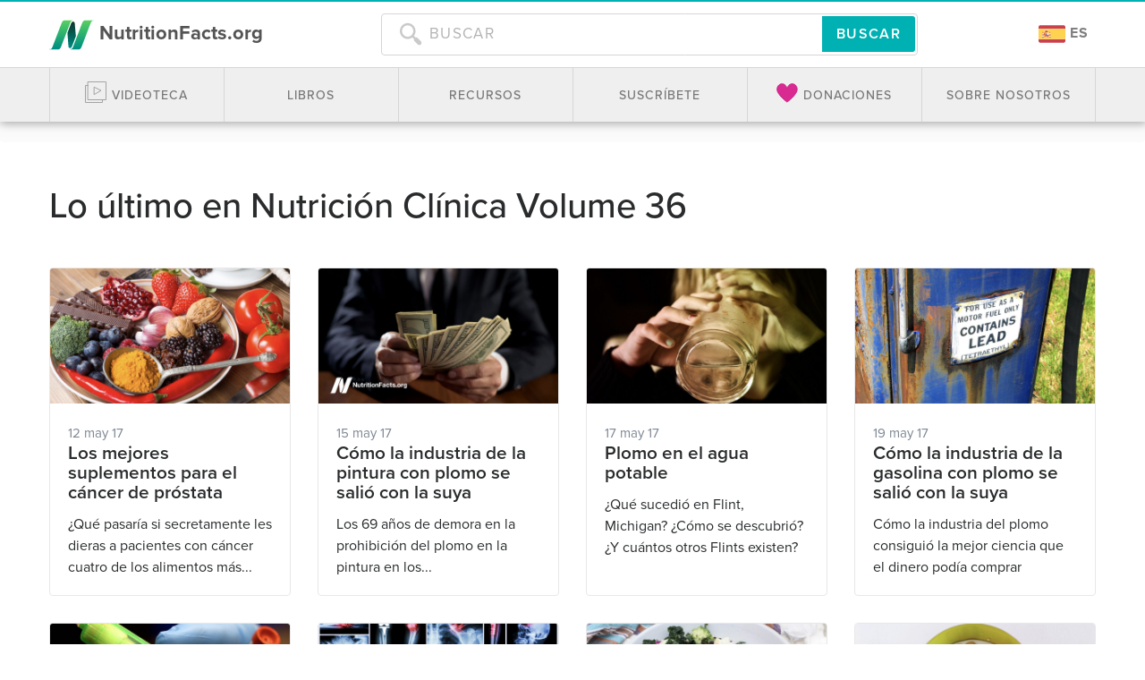

--- FILE ---
content_type: text/html; charset=UTF-8
request_url: https://nutritionfacts.org/es/volumes/volume-36-es/
body_size: 31464
content:
<!doctype html>
<html lang="es-ES">
<head>
  <meta charset="utf-8">
  <meta http-equiv="x-ua-compatible" content="ie=edge">
  <meta name="viewport" content="width=device-width, initial-scale=1, shrink-to-fit=no">
  <link rel="search" href="/opensearch.xml" type="application/opensearchdescription+xml" title="NutritionFacts.org">
  <link rel="apple-touch-icon" sizes="180x180" href="/apple-touch-icon.png">
  <link rel="icon" type="image/png" sizes="32x32" href="/favicon-32x32.png">
  <link rel="icon" type="image/png" sizes="16x16" href="/favicon-16x16.png">
  <link rel="manifest" href="/site.webmanifest">
  <script>
    var ALGOLIA_INSIGHTS_SRC = "https://cdn.jsdelivr.net/npm/search-insights@2.0.3";

    !function(e,a,t,n,s,i,c){e.AlgoliaAnalyticsObject=s,e[s]=e[s]||function(){
    (e[s].queue=e[s].queue||[]).push(arguments)},i=a.createElement(t),c=a.getElementsByTagName(t)[0],
    i.async=1,i.src=n,c.parentNode.insertBefore(i,c)
    }(window,document,"script",ALGOLIA_INSIGHTS_SRC,"aa");
  </script>
  <script>var et_site_url='https://nutritionfacts.org/wp';var et_post_id='0';function et_core_page_resource_fallback(a,b){"undefined"===typeof b&&(b=a.sheet.cssRules&&0===a.sheet.cssRules.length);b&&(a.onerror=null,a.onload=null,a.href?a.href=et_site_url+"/?et_core_page_resource="+a.id+et_post_id:a.src&&(a.src=et_site_url+"/?et_core_page_resource="+a.id+et_post_id))}
</script><meta name='robots' content='noindex, follow' />
<link rel="alternate" hreflang="en" href="https://nutritionfacts.org/volumes/volume-36/" />
<link rel="alternate" hreflang="es" href="https://nutritionfacts.org/es/volumes/volume-36-es/" />
<link rel="alternate" hreflang="x-default" href="https://nutritionfacts.org/volumes/volume-36/" />

<!-- Google Tag Manager for WordPress by gtm4wp.com -->
<script data-cfasync="false" data-pagespeed-no-defer>
	var gtm4wp_datalayer_name = "dataLayer";
	var dataLayer = dataLayer || [];
</script>
<!-- End Google Tag Manager for WordPress by gtm4wp.com -->
	<!-- This site is optimized with the Yoast SEO plugin v18.9 - https://yoast.com/wordpress/plugins/seo/ -->
	<title>Volume 36 | NutritionFacts.org</title>
	<script type="application/ld+json" class="yoast-schema-graph">{"@context":"https://schema.org","@graph":[{"@type":"Organization","@id":"https://nutritionfacts.org/#organization","name":"NutritionFacts.org","url":"https://nutritionfacts.org/","sameAs":["https://instagram.com/nutrition_facts_org/","https://www.linkedin.com/company/nutritionfacts.org","https://www.pinterest.com/drgreger/","https://www.youtube.com/user/NutritionFactsOrg","https://www.facebook.com/NutritionFacts.org/","https://twitter.com/nutrition_facts"],"logo":{"@type":"ImageObject","inLanguage":"es-ES","@id":"https://nutritionfacts.org/#/schema/logo/image/","url":"https://nutritionfacts.org/app/uploads/2022/01/logo.png","contentUrl":"https://nutritionfacts.org/app/uploads/2022/01/logo.png","width":2000,"height":2000,"caption":"NutritionFacts.org"},"image":{"@id":"https://nutritionfacts.org/#/schema/logo/image/"}},{"@type":"WebSite","@id":"https://nutritionfacts.org/#website","url":"https://nutritionfacts.org/","name":"NutritionFacts.org","description":"The Latest in Nutrition Research","publisher":{"@id":"https://nutritionfacts.org/#organization"},"potentialAction":[{"@type":"SearchAction","target":{"@type":"EntryPoint","urlTemplate":"https://nutritionfacts.org/?s={search_term_string}"},"query-input":"required name=search_term_string"}],"inLanguage":"es-ES"},{"@type":"CollectionPage","@id":"https://nutritionfacts.org/es/volumes/volume-36-es/#webpage","url":"https://nutritionfacts.org/es/volumes/volume-36-es/","name":"Volume 36 | NutritionFacts.org","isPartOf":{"@id":"https://nutritionfacts.org/#website"},"breadcrumb":{"@id":"https://nutritionfacts.org/es/volumes/volume-36-es/#breadcrumb"},"inLanguage":"es-ES","potentialAction":[{"@type":"ReadAction","target":["https://nutritionfacts.org/es/volumes/volume-36-es/"]}]},{"@type":"BreadcrumbList","@id":"https://nutritionfacts.org/es/volumes/volume-36-es/#breadcrumb","itemListElement":[{"@type":"ListItem","position":1,"name":"Home","item":"https://nutritionfacts.org/es/"},{"@type":"ListItem","position":2,"name":"Volume 36"}]}]}</script>
	<!-- / Yoast SEO plugin. -->


<link rel='dns-prefetch' href='//cdn.jsdelivr.net' />
<link rel='dns-prefetch' href='//public.tockify.com' />
<link rel='dns-prefetch' href='//player.vimeo.com' />
<link rel='dns-prefetch' href='//w.soundcloud.com' />
<link rel='dns-prefetch' href='//use.typekit.net' />
<link rel='dns-prefetch' href='//a.omappapi.com' />
<link rel='dns-prefetch' href='//fonts.googleapis.com' />
<link rel='dns-prefetch' href='//hcaptcha.com' />
<link rel="stylesheet" href="https://nutritionfacts.org/app/plugins/wp-recipe-maker/dist/public-modern.css?ver=8.1.0">
<link rel="stylesheet" href="https://nutritionfacts.org/wp/wp-includes/css/dist/block-library/style.min.css?ver=6.1.1">
<link rel="stylesheet" href="https://nutritionfacts.org/wp/wp-includes/css/classic-themes.min.css?ver=1">
<style id='global-styles-inline-css' type='text/css'>
body{--wp--preset--color--black: #000000;--wp--preset--color--cyan-bluish-gray: #abb8c3;--wp--preset--color--white: #ffffff;--wp--preset--color--pale-pink: #f78da7;--wp--preset--color--vivid-red: #cf2e2e;--wp--preset--color--luminous-vivid-orange: #ff6900;--wp--preset--color--luminous-vivid-amber: #fcb900;--wp--preset--color--light-green-cyan: #7bdcb5;--wp--preset--color--vivid-green-cyan: #00d084;--wp--preset--color--pale-cyan-blue: #8ed1fc;--wp--preset--color--vivid-cyan-blue: #0693e3;--wp--preset--color--vivid-purple: #9b51e0;--wp--preset--gradient--vivid-cyan-blue-to-vivid-purple: linear-gradient(135deg,rgba(6,147,227,1) 0%,rgb(155,81,224) 100%);--wp--preset--gradient--light-green-cyan-to-vivid-green-cyan: linear-gradient(135deg,rgb(122,220,180) 0%,rgb(0,208,130) 100%);--wp--preset--gradient--luminous-vivid-amber-to-luminous-vivid-orange: linear-gradient(135deg,rgba(252,185,0,1) 0%,rgba(255,105,0,1) 100%);--wp--preset--gradient--luminous-vivid-orange-to-vivid-red: linear-gradient(135deg,rgba(255,105,0,1) 0%,rgb(207,46,46) 100%);--wp--preset--gradient--very-light-gray-to-cyan-bluish-gray: linear-gradient(135deg,rgb(238,238,238) 0%,rgb(169,184,195) 100%);--wp--preset--gradient--cool-to-warm-spectrum: linear-gradient(135deg,rgb(74,234,220) 0%,rgb(151,120,209) 20%,rgb(207,42,186) 40%,rgb(238,44,130) 60%,rgb(251,105,98) 80%,rgb(254,248,76) 100%);--wp--preset--gradient--blush-light-purple: linear-gradient(135deg,rgb(255,206,236) 0%,rgb(152,150,240) 100%);--wp--preset--gradient--blush-bordeaux: linear-gradient(135deg,rgb(254,205,165) 0%,rgb(254,45,45) 50%,rgb(107,0,62) 100%);--wp--preset--gradient--luminous-dusk: linear-gradient(135deg,rgb(255,203,112) 0%,rgb(199,81,192) 50%,rgb(65,88,208) 100%);--wp--preset--gradient--pale-ocean: linear-gradient(135deg,rgb(255,245,203) 0%,rgb(182,227,212) 50%,rgb(51,167,181) 100%);--wp--preset--gradient--electric-grass: linear-gradient(135deg,rgb(202,248,128) 0%,rgb(113,206,126) 100%);--wp--preset--gradient--midnight: linear-gradient(135deg,rgb(2,3,129) 0%,rgb(40,116,252) 100%);--wp--preset--duotone--dark-grayscale: url('#wp-duotone-dark-grayscale');--wp--preset--duotone--grayscale: url('#wp-duotone-grayscale');--wp--preset--duotone--purple-yellow: url('#wp-duotone-purple-yellow');--wp--preset--duotone--blue-red: url('#wp-duotone-blue-red');--wp--preset--duotone--midnight: url('#wp-duotone-midnight');--wp--preset--duotone--magenta-yellow: url('#wp-duotone-magenta-yellow');--wp--preset--duotone--purple-green: url('#wp-duotone-purple-green');--wp--preset--duotone--blue-orange: url('#wp-duotone-blue-orange');--wp--preset--font-size--small: 13px;--wp--preset--font-size--medium: 20px;--wp--preset--font-size--large: 36px;--wp--preset--font-size--x-large: 42px;--wp--preset--spacing--20: 0.44rem;--wp--preset--spacing--30: 0.67rem;--wp--preset--spacing--40: 1rem;--wp--preset--spacing--50: 1.5rem;--wp--preset--spacing--60: 2.25rem;--wp--preset--spacing--70: 3.38rem;--wp--preset--spacing--80: 5.06rem;}:where(.is-layout-flex){gap: 0.5em;}body .is-layout-flow > .alignleft{float: left;margin-inline-start: 0;margin-inline-end: 2em;}body .is-layout-flow > .alignright{float: right;margin-inline-start: 2em;margin-inline-end: 0;}body .is-layout-flow > .aligncenter{margin-left: auto !important;margin-right: auto !important;}body .is-layout-constrained > .alignleft{float: left;margin-inline-start: 0;margin-inline-end: 2em;}body .is-layout-constrained > .alignright{float: right;margin-inline-start: 2em;margin-inline-end: 0;}body .is-layout-constrained > .aligncenter{margin-left: auto !important;margin-right: auto !important;}body .is-layout-constrained > :where(:not(.alignleft):not(.alignright):not(.alignfull)){max-width: var(--wp--style--global--content-size);margin-left: auto !important;margin-right: auto !important;}body .is-layout-constrained > .alignwide{max-width: var(--wp--style--global--wide-size);}body .is-layout-flex{display: flex;}body .is-layout-flex{flex-wrap: wrap;align-items: center;}body .is-layout-flex > *{margin: 0;}:where(.wp-block-columns.is-layout-flex){gap: 2em;}.has-black-color{color: var(--wp--preset--color--black) !important;}.has-cyan-bluish-gray-color{color: var(--wp--preset--color--cyan-bluish-gray) !important;}.has-white-color{color: var(--wp--preset--color--white) !important;}.has-pale-pink-color{color: var(--wp--preset--color--pale-pink) !important;}.has-vivid-red-color{color: var(--wp--preset--color--vivid-red) !important;}.has-luminous-vivid-orange-color{color: var(--wp--preset--color--luminous-vivid-orange) !important;}.has-luminous-vivid-amber-color{color: var(--wp--preset--color--luminous-vivid-amber) !important;}.has-light-green-cyan-color{color: var(--wp--preset--color--light-green-cyan) !important;}.has-vivid-green-cyan-color{color: var(--wp--preset--color--vivid-green-cyan) !important;}.has-pale-cyan-blue-color{color: var(--wp--preset--color--pale-cyan-blue) !important;}.has-vivid-cyan-blue-color{color: var(--wp--preset--color--vivid-cyan-blue) !important;}.has-vivid-purple-color{color: var(--wp--preset--color--vivid-purple) !important;}.has-black-background-color{background-color: var(--wp--preset--color--black) !important;}.has-cyan-bluish-gray-background-color{background-color: var(--wp--preset--color--cyan-bluish-gray) !important;}.has-white-background-color{background-color: var(--wp--preset--color--white) !important;}.has-pale-pink-background-color{background-color: var(--wp--preset--color--pale-pink) !important;}.has-vivid-red-background-color{background-color: var(--wp--preset--color--vivid-red) !important;}.has-luminous-vivid-orange-background-color{background-color: var(--wp--preset--color--luminous-vivid-orange) !important;}.has-luminous-vivid-amber-background-color{background-color: var(--wp--preset--color--luminous-vivid-amber) !important;}.has-light-green-cyan-background-color{background-color: var(--wp--preset--color--light-green-cyan) !important;}.has-vivid-green-cyan-background-color{background-color: var(--wp--preset--color--vivid-green-cyan) !important;}.has-pale-cyan-blue-background-color{background-color: var(--wp--preset--color--pale-cyan-blue) !important;}.has-vivid-cyan-blue-background-color{background-color: var(--wp--preset--color--vivid-cyan-blue) !important;}.has-vivid-purple-background-color{background-color: var(--wp--preset--color--vivid-purple) !important;}.has-black-border-color{border-color: var(--wp--preset--color--black) !important;}.has-cyan-bluish-gray-border-color{border-color: var(--wp--preset--color--cyan-bluish-gray) !important;}.has-white-border-color{border-color: var(--wp--preset--color--white) !important;}.has-pale-pink-border-color{border-color: var(--wp--preset--color--pale-pink) !important;}.has-vivid-red-border-color{border-color: var(--wp--preset--color--vivid-red) !important;}.has-luminous-vivid-orange-border-color{border-color: var(--wp--preset--color--luminous-vivid-orange) !important;}.has-luminous-vivid-amber-border-color{border-color: var(--wp--preset--color--luminous-vivid-amber) !important;}.has-light-green-cyan-border-color{border-color: var(--wp--preset--color--light-green-cyan) !important;}.has-vivid-green-cyan-border-color{border-color: var(--wp--preset--color--vivid-green-cyan) !important;}.has-pale-cyan-blue-border-color{border-color: var(--wp--preset--color--pale-cyan-blue) !important;}.has-vivid-cyan-blue-border-color{border-color: var(--wp--preset--color--vivid-cyan-blue) !important;}.has-vivid-purple-border-color{border-color: var(--wp--preset--color--vivid-purple) !important;}.has-vivid-cyan-blue-to-vivid-purple-gradient-background{background: var(--wp--preset--gradient--vivid-cyan-blue-to-vivid-purple) !important;}.has-light-green-cyan-to-vivid-green-cyan-gradient-background{background: var(--wp--preset--gradient--light-green-cyan-to-vivid-green-cyan) !important;}.has-luminous-vivid-amber-to-luminous-vivid-orange-gradient-background{background: var(--wp--preset--gradient--luminous-vivid-amber-to-luminous-vivid-orange) !important;}.has-luminous-vivid-orange-to-vivid-red-gradient-background{background: var(--wp--preset--gradient--luminous-vivid-orange-to-vivid-red) !important;}.has-very-light-gray-to-cyan-bluish-gray-gradient-background{background: var(--wp--preset--gradient--very-light-gray-to-cyan-bluish-gray) !important;}.has-cool-to-warm-spectrum-gradient-background{background: var(--wp--preset--gradient--cool-to-warm-spectrum) !important;}.has-blush-light-purple-gradient-background{background: var(--wp--preset--gradient--blush-light-purple) !important;}.has-blush-bordeaux-gradient-background{background: var(--wp--preset--gradient--blush-bordeaux) !important;}.has-luminous-dusk-gradient-background{background: var(--wp--preset--gradient--luminous-dusk) !important;}.has-pale-ocean-gradient-background{background: var(--wp--preset--gradient--pale-ocean) !important;}.has-electric-grass-gradient-background{background: var(--wp--preset--gradient--electric-grass) !important;}.has-midnight-gradient-background{background: var(--wp--preset--gradient--midnight) !important;}.has-small-font-size{font-size: var(--wp--preset--font-size--small) !important;}.has-medium-font-size{font-size: var(--wp--preset--font-size--medium) !important;}.has-large-font-size{font-size: var(--wp--preset--font-size--large) !important;}.has-x-large-font-size{font-size: var(--wp--preset--font-size--x-large) !important;}
.wp-block-navigation a:where(:not(.wp-element-button)){color: inherit;}
:where(.wp-block-columns.is-layout-flex){gap: 2em;}
.wp-block-pullquote{font-size: 1.5em;line-height: 1.6;}
</style>
<link rel="stylesheet" href="//nutritionfacts.org/app/plugins/sitepress-multilingual-cms/templates/language-switchers/legacy-list-horizontal/style.min.css?ver=1">
<style id='wpml-legacy-horizontal-list-0-inline-css' type='text/css'>
.wpml-ls-statics-shortcode_actions a {color:#333333;}.wpml-ls-statics-shortcode_actions a:hover,.wpml-ls-statics-shortcode_actions a:focus {color:#333333;}.wpml-ls-statics-shortcode_actions .wpml-ls-current-language>a {color:#333333;}.wpml-ls-statics-shortcode_actions .wpml-ls-current-language:hover>a, .wpml-ls-statics-shortcode_actions .wpml-ls-current-language>a:focus {color:#333333;}
.wpml-ls-legacy-list-horizontal .wpml-ls-flag { display: inline; vertical-align: middle; width: 30px; height: auto; } .wpml-ls-statics-shortcode_actions { text-align: center; margin-bottom: 30px; }
</style>
<link rel="stylesheet" href="https://nutritionfacts.org/app/plugins/wp-recipe-maker-elite/dist/public-elite.css?ver=8.1.0">
<link rel="stylesheet" href="//nutritionfacts.org/app/uploads/mc4wp-stylesheets/bundle.css?ver=1765275590">
<link rel="stylesheet" href="https://nutritionfacts.org/app/plugins/monarch/css/style.css?ver=1.4.14">
<link rel="stylesheet" href="https://fonts.googleapis.com/css?family=Open+Sans:400,700">
<link rel="stylesheet" href="https://nutritionfacts.org/app/themes/sage/dist/styles/main_1df978b6.css">
<script src="https://nutritionfacts.org/wp/wp-includes/js/jquery/jquery.min.js?ver=3.6.1" id="jquery-core-js"></script>
<script src="https://nutritionfacts.org/wp/wp-includes/js/jquery/jquery-migrate.min.js?ver=3.3.2" id="jquery-migrate-js"></script>
<script type='text/javascript' id='wpml-cookie-js-extra'>
/* <![CDATA[ */
var wpml_cookies = {"wp-wpml_current_language":{"value":"es","expires":1,"path":"\/"}};
var wpml_cookies = {"wp-wpml_current_language":{"value":"es","expires":1,"path":"\/"}};
/* ]]> */
</script>
<script src="https://nutritionfacts.org/app/plugins/sitepress-multilingual-cms/res/js/cookies/language-cookie.js?ver=4.5.14" id="wpml-cookie-js"></script>
<script src="//use.typekit.net/lhk7uoy.js?ver=6.1.1" id="typekit-js"></script>
<meta name="generator" content="WPML ver:4.5.14 stt:1,2;" />
<script type="text/javascript"><!--
function powerpress_pinw(pinw_url){window.open(pinw_url, 'PowerPressPlayer','toolbar=0,status=0,resizable=1,width=460,height=320');	return false;}
//-->
</script>
<style type="text/css">.wprm-recipe-template-snippet-basic {
    font-family: inherit; /* wprm_font_family type=font */
    font-size: 1em; /* wprm_font_size type=font_size */
    text-align: center; /* wprm_text_align type=align */
    margin-top: 0px; /* wprm_margin_top type=size */
    margin-bottom: 15px; /* wprm_margin_bottom type=size */
}.wprm-recipe-template-snippet-basic-buttons {
    font-family: inherit; /* wprm_font_family type=font */
    font-size: 0.9em; /* wprm_font_size type=font_size */
    text-align: center; /* wprm_text_align type=align */
    margin-top: 0px; /* wprm_margin_top type=size */
    margin-bottom: 10px; /* wprm_margin_bottom type=size */
}
.wprm-recipe-template-snippet-basic-buttons a  {
    margin: 5px; /* wprm_margin_button type=size */
    margin: 5px; /* wprm_margin_button type=size */
}

.wprm-recipe-template-snippet-basic-buttons a:first-child {
    margin-left: 0;
}
.wprm-recipe-template-snippet-basic-buttons a:last-child {
    margin-right: 0;
}.wprm-recipe-template-nutritionfacts-org-spanish {
    margin: 20px auto;
    background-color: #ffffff; /*wprm_background type=color*/
    font-family: inherit; /*wprm_main_font_family type=font*/
    font-size: 1em; /*wprm_main_font_size type=font_size*/
    line-height: 1.5em !important; /*wprm_main_line_height type=font_size*/
    color: #333333; /*wprm_main_text type=color*/
    max-width: 1100px; /*wprm_max_width type=size*/
}
.wprm-recipe-template-nutritionfacts-org-spanish a {
    color: #00b1b3; /*wprm_link type=color*/
}
.wprm-recipe-template-nutritionfacts-org-spanish p, .wprm-recipe-template-nutritionfacts-org-spanish li {
    font-family: inherit; /*wprm_main_font_family type=font*/
    font-size: 1em !important;
    line-height: 1.5em !important; /*wprm_main_line_height type=font_size*/
}
.wprm-recipe-template-nutritionfacts-org-spanish li {
    margin: 0 0 0 32px !important;
    padding: 0 !important;
}
.rtl .wprm-recipe-template-nutritionfacts-org-spanish li {
    margin: 0 32px 0 0 !important;
}
.wprm-recipe-template-nutritionfacts-org-spanish ol, .wprm-recipe-template-nutritionfacts-org-spanish ul {
    margin: 0 !important;
    padding: 0 !important;
}
.wprm-recipe-template-nutritionfacts-org-spanish br {
    display: none;
}
.wprm-recipe-template-nutritionfacts-org-spanish .wprm-recipe-name,
.wprm-recipe-template-nutritionfacts-org-spanish .wprm-recipe-header {
    font-family: inherit; /*wprm_header_font_family type=font*/
    color: #212121; /*wprm_header_text type=color*/
    line-height: 1.3em; /*wprm_header_line_height type=font_size*/
}
.wprm-recipe-template-nutritionfacts-org-spanish h1,
.wprm-recipe-template-nutritionfacts-org-spanish h2,
.wprm-recipe-template-nutritionfacts-org-spanish h3,
.wprm-recipe-template-nutritionfacts-org-spanish h4,
.wprm-recipe-template-nutritionfacts-org-spanish h5,
.wprm-recipe-template-nutritionfacts-org-spanish h6 {
    font-family: inherit; /*wprm_header_font_family type=font*/
    color: #212121; /*wprm_header_text type=color*/
    line-height: 1.3em; /*wprm_header_line_height type=font_size*/
    margin: 0 !important;
    padding: 0 !important;
}
.wprm-recipe-template-nutritionfacts-org-spanish .wprm-recipe-header {
    margin-top: 1.2em !important;
}
.wprm-recipe-template-nutritionfacts-org-spanish h1 {
    font-size: 2em; /*wprm_h1_size type=font_size*/
}
.wprm-recipe-template-nutritionfacts-org-spanish h2 {
    font-size: 1.8em; /*wprm_h2_size type=font_size*/
}
.wprm-recipe-template-nutritionfacts-org-spanish h3 {
    font-size: 1.2em; /*wprm_h3_size type=font_size*/
}
.wprm-recipe-template-nutritionfacts-org-spanish h4 {
    font-size: 1em; /*wprm_h4_size type=font_size*/
}
.wprm-recipe-template-nutritionfacts-org-spanish h5 {
    font-size: 1em; /*wprm_h5_size type=font_size*/
}
.wprm-recipe-template-nutritionfacts-org-spanish h6 {
    font-size: 1em; /*wprm_h6_size type=font_size*/
}.wprm-recipe-template-nutritionfacts-org-spanish {
    font-size: 1em; /*wprm_main_font_size type=font_size*/
	border-style: solid; /*wprm_border_style type=border*/
	border-width: 0px; /*wprm_border_width type=size*/
	border-color: #E0E0E0; /*wprm_border type=color*/
    padding: 10px;
    background-color: #ffffff; /*wprm_background type=color*/
    max-width: 1100px; /*wprm_max_width type=size*/
}
.wprm-recipe-template-nutritionfacts-org-spanish a {
    color: #00b1b3; /*wprm_link type=color*/
}
.wprm-recipe-template-nutritionfacts-org-spanish .wprm-recipe-name {
    line-height: 1.3em;
    font-weight: bold;
}
.wprm-recipe-template-nutritionfacts-org-spanish .wprm-template-chic-buttons {
	clear: both;
    font-size: 0.9em;
    text-align: center;
}
.wprm-recipe-template-nutritionfacts-org-spanish .wprm-template-chic-buttons .wprm-recipe-icon {
    margin-right: 5px;
}
.wprm-recipe-template-nutritionfacts-org-spanish .wprm-recipe-header {
	margin-bottom: 0.5em !important;
}
.wprm-recipe-template-nutritionfacts-org-spanish .wprm-nutrition-label-container {
	font-size: 0.9em;
}
.wprm-recipe-template-nutritionfacts-org-spanish .wprm-call-to-action {
	border-radius: 3px;
}
.author-info-container, .wprm-recipe-custom-field-key-recipe_author_image, .sm-icon-container{
	width: fit-content;
}
.wprm-recipe-custom-field-key-recipe_author_image img {
	border-radius: 90%;
    width: 75px;
  	height: 75px;
}
.sm-icon-container svg {
	width: 1.5em;
    height: 1.5em;
    margin: 0 5px;
}
.sm-icon-container a:hover, .sm-icon-container a:focus {
	text-decoration: none;
}
.dd-tooltip-theme {
  text-transform: none;
  background-color: #000;
}
.dd-tooltip-theme a {
  text-decoration: underline;
}.wprm-recipe-template-compact {
    margin: 20px auto;
    background-color: #fafafa; /* wprm_background type=color */
    font-family: -apple-system, BlinkMacSystemFont, "Segoe UI", Roboto, Oxygen-Sans, Ubuntu, Cantarell, "Helvetica Neue", sans-serif; /* wprm_main_font_family type=font */
    font-size: 0.9em; /* wprm_main_font_size type=font_size */
    line-height: 1.5em; /* wprm_main_line_height type=font_size */
    color: #333333; /* wprm_main_text type=color */
    max-width: 650px; /* wprm_max_width type=size */
}
.wprm-recipe-template-compact a {
    color: #3498db; /* wprm_link type=color */
}
.wprm-recipe-template-compact p, .wprm-recipe-template-compact li {
    font-family: -apple-system, BlinkMacSystemFont, "Segoe UI", Roboto, Oxygen-Sans, Ubuntu, Cantarell, "Helvetica Neue", sans-serif; /* wprm_main_font_family type=font */
    font-size: 1em !important;
    line-height: 1.5em !important; /* wprm_main_line_height type=font_size */
}
.wprm-recipe-template-compact li {
    margin: 0 0 0 32px !important;
    padding: 0 !important;
}
.rtl .wprm-recipe-template-compact li {
    margin: 0 32px 0 0 !important;
}
.wprm-recipe-template-compact ol, .wprm-recipe-template-compact ul {
    margin: 0 !important;
    padding: 0 !important;
}
.wprm-recipe-template-compact br {
    display: none;
}
.wprm-recipe-template-compact .wprm-recipe-name,
.wprm-recipe-template-compact .wprm-recipe-header {
    font-family: -apple-system, BlinkMacSystemFont, "Segoe UI", Roboto, Oxygen-Sans, Ubuntu, Cantarell, "Helvetica Neue", sans-serif; /* wprm_header_font_family type=font */
    color: #000000; /* wprm_header_text type=color */
    line-height: 1.3em; /* wprm_header_line_height type=font_size */
}
.wprm-recipe-template-compact h1,
.wprm-recipe-template-compact h2,
.wprm-recipe-template-compact h3,
.wprm-recipe-template-compact h4,
.wprm-recipe-template-compact h5,
.wprm-recipe-template-compact h6 {
    font-family: -apple-system, BlinkMacSystemFont, "Segoe UI", Roboto, Oxygen-Sans, Ubuntu, Cantarell, "Helvetica Neue", sans-serif; /* wprm_header_font_family type=font */
    color: #212121; /* wprm_header_text type=color */
    line-height: 1.3em; /* wprm_header_line_height type=font_size */
    margin: 0 !important;
    padding: 0 !important;
}
.wprm-recipe-template-compact .wprm-recipe-header {
    margin-top: 1.2em !important;
}
.wprm-recipe-template-compact h1 {
    font-size: 2em; /* wprm_h1_size type=font_size */
}
.wprm-recipe-template-compact h2 {
    font-size: 1.8em; /* wprm_h2_size type=font_size */
}
.wprm-recipe-template-compact h3 {
    font-size: 1.2em; /* wprm_h3_size type=font_size */
}
.wprm-recipe-template-compact h4 {
    font-size: 1em; /* wprm_h4_size type=font_size */
}
.wprm-recipe-template-compact h5 {
    font-size: 1em; /* wprm_h5_size type=font_size */
}
.wprm-recipe-template-compact h6 {
    font-size: 1em; /* wprm_h6_size type=font_size */
}.wprm-recipe-template-compact {
	border-style: solid; /* wprm_border_style type=border */
	border-width: 1px; /* wprm_border_width type=size */
	border-color: #777777; /* wprm_border type=color */
	border-radius: 0px; /* wprm_border_radius type=size */
	padding: 10px;
}</style><style>.wpupg-grid { transition: height 0.8s; }</style><style>
.h-captcha{position:relative;display:block;margin-bottom:2rem;padding:0;clear:both}.h-captcha[data-size="normal"]{width:303px;height:78px}.h-captcha[data-size="compact"]{width:164px;height:144px}.h-captcha[data-size="invisible"]{display:none}.h-captcha::before{content:'';display:block;position:absolute;top:0;left:0;background:url(https://nutritionfacts.org/app/plugins/hcaptcha-for-forms-and-more/assets/images/hcaptcha-div-logo.svg) no-repeat;border:1px solid #fff0;border-radius:4px}.h-captcha[data-size="normal"]::before{width:300px;height:74px;background-position:94% 28%}.h-captcha[data-size="compact"]::before{width:156px;height:136px;background-position:50% 79%}.h-captcha[data-theme="light"]::before,body.is-light-theme .h-captcha[data-theme="auto"]::before,.h-captcha[data-theme="auto"]::before{background-color:#fafafa;border:1px solid #e0e0e0}.h-captcha[data-theme="dark"]::before,body.is-dark-theme .h-captcha[data-theme="auto"]::before,html.wp-dark-mode-active .h-captcha[data-theme="auto"]::before,html.drdt-dark-mode .h-captcha[data-theme="auto"]::before{background-image:url(https://nutritionfacts.org/app/plugins/hcaptcha-for-forms-and-more/assets/images/hcaptcha-div-logo-white.svg);background-repeat:no-repeat;background-color:#333;border:1px solid #f5f5f5}.h-captcha[data-theme="custom"]::before{background-color:initial}.h-captcha[data-size="invisible"]::before{display:none}.h-captcha iframe{position:relative}div[style*="z-index: 2147483647"] div[style*="border-width: 11px"][style*="position: absolute"][style*="pointer-events: none"]{border-style:none}
</style>

<!-- Google Tag Manager for WordPress by gtm4wp.com -->
<!-- GTM Container placement set to automatic -->
<script data-cfasync="false" data-pagespeed-no-defer type="text/javascript">
	var dataLayer_content = {"pagePostType":"video","pagePostType2":"tax-video","pageCategory":[],"browserName":"","browserVersion":"","browserEngineName":"","browserEngineVersion":"","osName":"","osVersion":"","deviceType":"bot","deviceManufacturer":"","deviceModel":""};
	dataLayer.push( dataLayer_content );
</script>
<script data-cfasync="false">
(function(w,d,s,l,i){w[l]=w[l]||[];w[l].push({'gtm.start':
new Date().getTime(),event:'gtm.js'});var f=d.getElementsByTagName(s)[0],
j=d.createElement(s),dl=l!='dataLayer'?'&l='+l:'';j.async=true;j.src=
'//www.googletagmanager.com/gtm.'+'js?id='+i+dl;f.parentNode.insertBefore(j,f);
})(window,document,'script','dataLayer','GTM-NXLZ25Z');
</script>
<!-- End Google Tag Manager -->
<!-- End Google Tag Manager for WordPress by gtm4wp.com --><style type="text/css" id="et-social-custom-css">
				 .et_social_networkname { text-transform: capitalize !important; }
			</style><link rel="preload" href="https://nutritionfacts.org/app/plugins/monarch/core/admin/fonts/modules.ttf" as="font" crossorigin="anonymous">		<script type="text/javascript">
			try {
				Typekit.load({async: true});
			} catch (e) {
			}
		</script>
	 

	<script src="https://www.youtube.com/iframe_api"></script>

	
	        <script>
            !function(f,b,e,v,n,t,s)
            {if(f.fbq)return;n=f.fbq=function(){n.callMethod?
                n.callMethod.apply(n,arguments):n.queue.push(arguments)};
            if(!f._fbq)f._fbq=n;n.push=n;n.loaded=!0;n.version='2.0';
            n.queue=[];t=b.createElement(e);t.async=!0;
            t.src=v;s=b.getElementsByTagName(e)[0];
            s.parentNode.insertBefore(t,s)}(window, document,'script',
                'https://connect.facebook.net/en_US/fbevents.js');
            fbq('init', '1582627921973608');
            fbq('track', 'PageView');
        </script>
        <noscript>
          <img height="1" width="1" style="display:none" 
               src="https://www.facebook.com/tr?id=1582627921973608&ev=PageView&noscript=1"/>
        </noscript>
	      <meta name="onesignal" content="wordpress-plugin"/>
            <script>

      window.OneSignal = window.OneSignal || [];

      OneSignal.push( function() {
        OneSignal.SERVICE_WORKER_UPDATER_PATH = "OneSignalSDKUpdaterWorker.js.php";
                      OneSignal.SERVICE_WORKER_PATH = "OneSignalSDKWorker.js.php";
                      OneSignal.SERVICE_WORKER_PARAM = { scope: "/" };
        OneSignal.setDefaultNotificationUrl("https://nutritionfacts.org/wp");
        var oneSignal_options = {};
        window._oneSignalInitOptions = oneSignal_options;

        oneSignal_options['wordpress'] = true;
oneSignal_options['appId'] = '90109814-35fc-45b0-836a-e745efff98f0';
oneSignal_options['allowLocalhostAsSecureOrigin'] = true;
oneSignal_options['welcomeNotification'] = { };
oneSignal_options['welcomeNotification']['title'] = "";
oneSignal_options['welcomeNotification']['message'] = "";
oneSignal_options['path'] = "https://nutritionfacts.org/app/plugins/onesignal-free-web-push-notifications/sdk_files/";
oneSignal_options['safari_web_id'] = "web.onesignal.auto.27841aa0-90c9-472e-b116-e68b5f82c9c6";
oneSignal_options['persistNotification'] = false;
oneSignal_options['promptOptions'] = { };
oneSignal_options['notifyButton'] = { };
oneSignal_options['notifyButton']['enable'] = true;
oneSignal_options['notifyButton']['position'] = 'bottom-left';
oneSignal_options['notifyButton']['theme'] = 'default';
oneSignal_options['notifyButton']['size'] = 'medium';
oneSignal_options['notifyButton']['showCredit'] = false;
oneSignal_options['notifyButton']['text'] = {};
oneSignal_options['notifyButton']['text']['tip.state.unsubscribed'] = 'Subscribe to receive the latest nutrition updates';
oneSignal_options['notifyButton']['colors'] = {};
oneSignal_options['notifyButton']['offset'] = {};
          /* OneSignal: Using custom SDK initialization. */
                });

      function documentInitOneSignal() {
        var oneSignal_elements = document.getElementsByClassName("OneSignal-prompt");

        var oneSignalLinkClickHandler = function(event) { OneSignal.push(['registerForPushNotifications']); event.preventDefault(); };        for(var i = 0; i < oneSignal_elements.length; i++)
          oneSignal_elements[i].addEventListener('click', oneSignalLinkClickHandler, false);
      }

      if (document.readyState === 'complete') {
           documentInitOneSignal();
      }
      else {
           window.addEventListener("load", function(event){
               documentInitOneSignal();
          });
      }
    </script>
		<style>
			.algolia-search-highlight {
				background-color: #fffbcc;
				border-radius: 2px;
				font-style: normal;
			}
		</style>
		<style>
.gform_previous_button+.h-captcha{margin-top:2rem}.gform_footer.before .h-captcha[data-size="normal"]{margin-bottom:3px}.gform_footer.before .h-captcha[data-size="compact"]{margin-bottom:0}.gform_wrapper.gravity-theme .gform_footer,.gform_wrapper.gravity-theme .gform_page_footer{flex-wrap:wrap}.gform_wrapper.gravity-theme .h-captcha,.gform_wrapper.gravity-theme .h-captcha{margin:0;flex-basis:100%}.gform_wrapper.gravity-theme input[type="submit"],.gform_wrapper.gravity-theme input[type="submit"]{align-self:flex-start}.gform_wrapper.gravity-theme .h-captcha~input[type="submit"],.gform_wrapper.gravity-theme .h-captcha~input[type="submit"]{margin:1em 0 0 0!important}
</style>
</head>
<body class="archive tax-season term-volume-36-es term-62302 et_monarch">
<script>/*<![CDATA[*/window.zEmbed||function(e,t){var n,o,d,i,s,a=[],r=document.createElement("iframe");window.zEmbed=function(){a.push(arguments)},window.zE=window.zE||window.zEmbed,r.src="javascript:false",r.title="",r.role="presentation",(r.frameElement||r).style.cssText="display: none",d=document.getElementsByTagName("script"),d=d[d.length-1],d.parentNode.insertBefore(r,d),i=r.contentWindow,s=i.document;try{o=s}catch(c){n=document.domain,r.src='javascript:var d=document.open();d.domain="'+n+'";void(0);',o=s}o.open()._l=function(){var o=this.createElement("script");n&&(this.domain=n),o.id="js-iframe-async",o.src=e,this.t=+new Date,this.zendeskHost=t,this.zEQueue=a,this.body.appendChild(o)},o.write('<body onload="document._l();">'),o.close()}("//assets.zendesk.com/embeddable_framework/main.js","nutritionfacts.zendesk.com");/*]]>*/</script>
<script>
	zE(function() {
		zE.hide();
		zE.setLocale('es');
	});
</script><nav class="navbar nav-top">
        <div class="container">
        <button class="veggieburger" type="button" data-toggle="collapse" data-target="#navCollapse" aria-controls="navbarSupportedContent" aria-expanded="false" aria-label="Cambiar modo de navegación"><span class="veggieburger-icon"></span></button>
        <a class="navbar-brand" href="https://nutritionfacts.org/es/" title="NutritionFacts.org"><img src="https://nutritionfacts.org/app/themes/sage/dist/images/logo_a6bbaf23.svg" width="50" height="50" alt="NutritionFacts.org"> NutritionFacts.org</a>
        <div class="collapse navbar-collapse">
            <form class="navbar-form" id="navbar-search" role="search" method="GET" action="https://nutritionfacts.org/es/">
                <svg viewBox="0 0 20 20" version="1.1" xmlns="http://www.w3.org/2000/svg" xmlns:xlink="http://www.w3.org/1999/xlink" style="width: 25px;">
                    <title>Buscar</title>
                    <g stroke="none" stroke-width="1" fill="none" fill-rule="evenodd">
                        <g id="search-icon" fill="#cacaca">
                            <path d="M11.1921711,12.6063847 C10.0235906,13.4815965 8.5723351,14 7,14 C3.13400675,14 0,10.8659932 0,7 C0,3.13400675 3.13400675,0 7,0 C10.8659932,0 14,3.13400675 14,7 C14,8.5723351 13.4815965,10.0235906 12.6063847,11.1921711 L14.0162265,12.6020129 C14.6819842,12.4223519 15.4217116,12.5932845 15.9484049,13.1199778 L18.7795171,15.95109 C19.5598243,16.7313971 19.5646685,17.9916807 18.7781746,18.7781746 C17.997126,19.5592232 16.736965,19.5653921 15.95109,18.7795171 L13.1199778,15.9484049 C12.5960188,15.4244459 12.4217025,14.6840739 12.6018353,14.0160489 L11.1921711,12.6063847 Z M7,12 C9.76142375,12 12,9.76142375 12,7 C12,4.23857625 9.76142375,2 7,2 C4.23857625,2 2,4.23857625 2,7 C2,9.76142375 4.23857625,12 7,12 Z"></path>
                        </g>
                    </g>
                </svg>
                <div class="input-group">
                    <input type="text" class="form-control" name="s" placeholder="Buscar">
                    <div class="input-group-btn">
                        <button class="btn btn-default" type="submit">Buscar</button>
                    </div>
                </div>
            </form>
            <ul class="account-actions">
                <li class="dropdown">
                                        <a class="dropdown-toggle primary" data-animation="false" data-toggle="dropdown" href="#" role="button" aria-haspopup="true" aria-expanded="false"><img src="https://nutritionfacts.org/app/themes/sage/dist/images/flags/es_4bd7d035.svg" alt="" class="language-switcher-flag" /> ES</a>
                    <div class="dropdown-menu">
                                                                        <a rel="alternate" hreflang="en"href="https://nutritionfacts.org/volumes/volume-36/" class="dropdown-item"><img src="https://nutritionfacts.org/app/themes/sage/assets/images/flags/en.svg" height="auto" alt="Inglés"class="language-switcher-dropdown-flag" />EN</a>                                            </div>
                </li>
                            </ul>
        </div>
    </div>
</nav>
<nav class="navbar nav-bottom collapse" id="navCollapse">
    <div class="container">
        <div class="navbar-collapse">
            <form class="navbar-form hidden-lg-up" id="navbar-search" role="search" method="GET" action="https://nutritionfacts.org/es/">
                <div class="input-group">
                    <input type="text" class="form-control" name="s" placeholder="Buscar">
                </div>
            </form>
            <ul class="main-menu">
                <li class="dropdown">
                    <a class="dropdown-toggle" href="https://nutritionfacts.org/es/videos/" title="Videoteca" id="navbarDropdownMenuLink" data-toggle="dropdown" aria-haspopup="true" aria-expanded="false"><span class="icon icon-videos"></span> <span class="link-title">Videoteca</span></a>
                    <div class="dropdown-menu" aria-labelledby="navbarDropdownMenuLink">
                        <a class="dropdown-item" href="https://nutritionfacts.org/es/video/son-inocuas-las-dosis-semanales-altas-de-vitamina-b12/" title="Video más reciente">Video más reciente</a>
                        <a class="dropdown-item" href="https://nutritionfacts.org/es/random/" title="Videos al azar">Videos al azar</a>
                        <a class="dropdown-item" href="https://nutritionfacts.org/es/videos/" title="Todos los videos">Todos los videos</a>
                        <a class="dropdown-item" href="https://nutritionfacts.org/es/topics/" title="Buscar videos por tema">Buscar videos por tema</a>
                                                <a class="dropdown-item" href="https://nutritionfacts.org/es/annual-talks/" title="Presentaciones en directo del Dr. Greger">Presentaciones en directo del Dr. Greger</a>
                    </div>
                </li>
                <li class="dropdown">
                    <a class="dropdown-toggle" href="https://nutritionfacts.org/es/books/" title="Libros" id="navbarDropdownMenuLink" data-toggle="dropdown" aria-haspopup="true" aria-expanded="false"><span class="link-title">Libros</span></a>
                    <div class="dropdown-menu" aria-labelledby="navbarDropdownMenuLink">
                        <a class="dropdown-item" href="https://nutritionfacts.org/es/book/how-not-to-age/" title="Comer para no envejecer"><em>Comer para no envejecer</em></a>
                        <a class="dropdown-item" href="https://nutritionfacts.org/es/book/how-not-to-die/" title="Comer para no morir"><em>Comer para no morir</em></a>
                        <a class="dropdown-item" href="https://nutritionfacts.org/es/book/how-not-to-diet/" title="Comer para no engordar"><em>Comer para no engordar</em></a>
                                                <a class="dropdown-item" href="https://nutritionfacts.org/es/books/" title="Ver todos los libros">Ver todos los libros</a>
                    </div>
                </li>
                <li class="dropdown">
                    <a class="dropdown-toggle" href="https://nutritionfacts.org/es/explore/" title="Recursos" id="navbarDropdownMenuLink" data-toggle="dropdown" aria-haspopup="true" aria-expanded="false"><span class="link-title">Recursos</span></a>
                    <div class="dropdown-menu" aria-labelledby="navbarDropdownMenuLink">
                        <a class="dropdown-item" href="https://nutritionfacts.org/es/explore/" title="Explora">Explora NutritionFacts.org</a>
                                                <a class="dropdown-item" href="https://nutritionfacts.org/es/blog/" title="Blog">Blog</a>
                        <a class="dropdown-item" href="https://nutritionfacts.org/es/recipes/" title="Recetas">Recetas</a>
                        <a class="dropdown-item" href="https://nutritionfacts.org/es/healthkit/" title="Guías y folletos">Guías y folletos</a>
                                                <a class="dropdown-item" href="https://nutritionfacts.org/es/daily-dozen/" title="Los doce fantásticos del Dr. Greger">Los doce fantásticos del Dr. Greger</a>
                                                <a class="dropdown-item" href="https://nutritionfacts.org/es/daily-dozen-digest/" title="Curso práctico de la Docena Diaria">Curso práctico de la Docena Diaria</a>
                                                                        <a class="dropdown-item" href="https://nutritionfacts.org/es/optimum-nutrient-recommendations/" title="Recomendaciones para una nutrición óptima">Recomendaciones para una nutrición óptima</a>
                    </div>
                </li>
                <li class="dropdown">
                    <a class="dropdown-toggle" href="https://nutritionfacts.org/es/subscribe/" title="Videoteca" id="navbarDropdownMenuLink" data-toggle="dropdown" aria-haspopup="true" aria-expanded="false"><span class="link-title">Suscríbete</span></a>
                    <div class="dropdown-menu" aria-labelledby="navbarDropdownMenuLink">
                        <a class="dropdown-item" href="https://nutritionfacts.org/es/subscribe/" title="Suscripción por e-mail">Suscripción por e-mail</a>
                        <a class="dropdown-item" href="https://nutritionfacts.org/es/volunteer/nutritionmission/" title="Noticias a voluntarios">Noticias a voluntarios</a>
                        <a class="dropdown-item" href="https://www.facebook.com/NutritionFactsEspanol/" onClick="ga('send', 'event', { eventCategory: 'Social', eventAction: 'click', eventLabel: 'Facebook', transport: 'beacon'});" title="Sigue a NutritionFacts en Facebook" target="_blank">Facebook</a>
                        <a class="dropdown-item" href="https://twitter.com/NF_Espanol" onClick="ga('send', 'event', { eventCategory: 'Social', eventAction: 'click', eventLabel: 'Twitter', transport: 'beacon'});" title="Sigue a NutritionFacts en Twitter" target="_blank">Twitter</a>
                        <a class="dropdown-item" href="https://www.instagram.com/nutritionfactsespanol/" onClick="ga('send', 'event', { eventCategory: 'Social', eventAction: 'click', eventLabel: 'Instagram', transport: 'beacon'});" title="Sigue a NutritionFacts en Instagram" target="_blank">Instagram</a>
                                                <a class="dropdown-item" href="https://www.youtube.com/user/NutritionFactsOrg" onClick="ga('send', 'event', { eventCategory: 'Social', eventAction: 'click', eventLabel: 'YouTube', transport: 'beacon'});" title="Suscríbete a NutritionFacts en YouTube" target="_blank">YouTube</a>
                                            </div>
                </li>
                <li class="dropdown">
                    <a class="dropdown-toggle" href="https://nutritionfacts.org/es/donate/" title="Donaciones" id="navbarDropdownMenuLink" data-toggle="dropdown" aria-haspopup="true" aria-expanded="false"><span class="icon icon-donate"></span> <span class="link-title">Donaciones</span></a>
                    <div class="dropdown-menu" aria-labelledby="navbarDropdownMenuLink">
                        <a class="dropdown-item" href="https://nutritionfacts.org/es/donate/" title="Donaciones">Donaciones</a>
                        <a class="dropdown-item" href="https://nutritionfacts.org/es/donate/#yir" title="Year in Review" onClick="document.querySelector('#navCollapse').classList.remove('show')">Year in Review</a>
                        <a class="dropdown-item" href="https://nutritionfacts.org/es/volunteer/" title="Voluntariado">Voluntariado</a>
                        <a class="dropdown-item" href="https://nutritionfacts.org/es/supporters/" title="Nuestros aliados">Nuestros aliados</a>
                        <a class="dropdown-item" href="https://nutritionfacts.org/es/rewards/" title="Recompensas y reconocimientos para donadores">Recompensas y reconocimientos para donadores</a>
                    </div>
                </li>
                <li class="dropdown">
                    <a class="dropdown-toggle" href="https://nutritionfacts.org/es/about/" title="Sobre nosotros" id="navbarDropdownMenuLink" data-toggle="dropdown" aria-haspopup="true" aria-expanded="false"><span class="link-title">Sobre nosotros</span></a>
                    <div class="dropdown-menu" aria-labelledby="navbarDropdownMenuLink">
                        <a class="dropdown-item" href="https://nutritionfacts.org/es/about/" title="Sobre NutritionFacts.org">Sobre NutritionFacts.org</a>
                        <a class="dropdown-item" href="https://nutritionfacts.org/es/team/" title="Conoce al equipo">Conoce al equipo</a>
                                                <a class="dropdown-item" href="https://nutritionfacts.org/es/our-values/" title="Nuestros valores">Nuestros valores</a>
                    </div>
                </li>
            </ul>
            <ul class="account-actions hidden-lg-up">
                <li class="dropdown">
                    <a class="dropdown-toggle primary" data-animation="false" data-toggle="dropdown" href="#" role="button" aria-haspopup="true" aria-expanded="false"><img src="https://nutritionfacts.org/app/themes/sage/dist/images/flags/es_4bd7d035.svg" alt="" class="language-switcher-flag" /> ES</a>
                    <div class="dropdown-menu">
                                                <a rel="alternate" hreflang="en"href="https://nutritionfacts.org/volumes/volume-36/" class="dropdown-item"><img src="https://nutritionfacts.org/app/themes/sage/assets/images/flags/en.svg" height="auto" alt="Inglés"class="language-switcher-dropdown-flag" />EN</a>                                            </div>
                </li>
                            </ul>
        </div>
    </div>
</nav>
			<div class="breadcrumb">
					</div>
	
<div class="wrap container" role="document">
	<div class="content row">
		<main class="main">
				<div class="page-header">
		<h1>Lo último en Nutrición Clínica Volume 36</h1>
</div>	<div class="introduction">
		<p class="lead"></p>
	</div>
	<div class="videos">
		<div class="videos-container">
			<div class="row">
				<div class="card-deck">
										 						<div class="video-archive-container col-xs-12 col-sm-6 col-md-4 col-lg-3">
	<article class="video-card post-41213 video type-video status-publish format-standard has-post-thumbnail hentry topics-alimentacion-a-base-de-vegetales topics-brocoli topics-cancer-es topics-cancer-de-prostata topics-cognicion topics-curcuma topics-dano-adn topics-efecto-placebo topics-especias topics-fruta topics-granadas topics-inflamacion topics-memoria topics-psa-es topics-quimioterapia topics-reduccionismo topics-salud-masculina topics-suplementos topics-te topics-te-verde topics-veganos topics-vegetarianos topics-vegetales season-volume-36-es">
		<div class="favorite-topic"><a href="#"><i class="fa fa-heart" aria-hidden="true"></i></a></div>
		<div class="video-overlay">
					<a href="https://nutritionfacts.org/es/video/los-mejores-suplementos-para-el-cancer-de-prostata/" title="Los mejores suplementos para el cáncer de próstata">
				<img width="1200" height="675" src="https://nutritionfacts.org/app/uploads/2017/05/36-1-1200x675.jpeg" class="video-image img-fluid wp-post-image" alt="" decoding="async" srcset="https://nutritionfacts.org/app/uploads/2017/05/36-1-1200x675.jpeg 1200w, https://nutritionfacts.org/app/uploads/2017/05/36-1-960x540.jpeg 960w, https://nutritionfacts.org/app/uploads/2017/05/36-1-768x432.jpeg 768w, https://nutritionfacts.org/app/uploads/2017/05/36-1-1024x576.jpeg 1024w, https://nutritionfacts.org/app/uploads/2017/05/36-1-720x405.jpeg 720w, https://nutritionfacts.org/app/uploads/2017/05/36-1-540x304.jpeg 540w, https://nutritionfacts.org/app/uploads/2017/05/36-1-356x200.jpeg 356w, https://nutritionfacts.org/app/uploads/2017/05/36-1-928x522.jpeg 928w, https://nutritionfacts.org/app/uploads/2017/05/36-1.jpeg 1920w" sizes="(max-width: 1200px) 100vw, 1200px">
			</a>
				</div>
		<div class="entry-body">
			<header>
				<time class="published" datetime="2017-05-12T11:50:05+00:00">12 may 17 </time>				<h2 class="entry-title"><a href="https://nutritionfacts.org/es/video/los-mejores-suplementos-para-el-cancer-de-prostata/">Los mejores suplementos para el cáncer de próstata</a></h2>
			</header>
			<div class="entry-summary">
				¿Qué pasaría si secretamente les dieras a pacientes con cáncer cuatro de los alimentos más...
			</div>
		</div>
	</article>
</div>
					 						<div class="video-archive-container col-xs-12 col-sm-6 col-md-4 col-lg-3">
	<article class="video-card post-41227 video type-video status-publish format-standard has-post-thumbnail hentry topics-cdc-es topics-influencia-de-la-industria topics-metales-pesados topics-ninez topics-plomo season-volume-36-es">
		<div class="favorite-topic"><a href="#"><i class="fa fa-heart" aria-hidden="true"></i></a></div>
		<div class="video-overlay">
					<a href="https://nutritionfacts.org/es/video/como-la-industria-de-la-pintura-con-plomo-se-salio-con-la-suya/" title="Cómo la industria de la pintura con plomo se salió con la suya">
				<img width="1200" height="675" src="https://nutritionfacts.org/app/uploads/2017/05/How-the-Lead-Paint-Industry-Got-Away-with-It-1200x675.jpg" class="video-image img-fluid wp-post-image" alt="man holding money" decoding="async" loading="lazy" srcset="https://nutritionfacts.org/app/uploads/2017/05/How-the-Lead-Paint-Industry-Got-Away-with-It-1200x675.jpg 1200w, https://nutritionfacts.org/app/uploads/2017/05/How-the-Lead-Paint-Industry-Got-Away-with-It-960x540.jpg 960w, https://nutritionfacts.org/app/uploads/2017/05/How-the-Lead-Paint-Industry-Got-Away-with-It-768x432.jpg 768w, https://nutritionfacts.org/app/uploads/2017/05/How-the-Lead-Paint-Industry-Got-Away-with-It-1024x576.jpg 1024w, https://nutritionfacts.org/app/uploads/2017/05/How-the-Lead-Paint-Industry-Got-Away-with-It-480x270.jpg 480w, https://nutritionfacts.org/app/uploads/2017/05/How-the-Lead-Paint-Industry-Got-Away-with-It-720x405.jpg 720w, https://nutritionfacts.org/app/uploads/2017/05/How-the-Lead-Paint-Industry-Got-Away-with-It-540x304.jpg 540w, https://nutritionfacts.org/app/uploads/2017/05/How-the-Lead-Paint-Industry-Got-Away-with-It.jpg 1920w" sizes="(max-width: 1200px) 100vw, 1200px">
			</a>
				</div>
		<div class="entry-body">
			<header>
				<time class="published" datetime="2017-05-15T11:50:39+00:00">15 may 17 </time>				<h2 class="entry-title"><a href="https://nutritionfacts.org/es/video/como-la-industria-de-la-pintura-con-plomo-se-salio-con-la-suya/">Cómo la industria de la pintura con plomo se salió con la suya</a></h2>
			</header>
			<div class="entry-summary">
				Los 69 años de demora en la prohibición del plomo en la pintura en los...
			</div>
		</div>
	</article>
</div>
					 						<div class="video-archive-container col-xs-12 col-sm-6 col-md-4 col-lg-3">
	<article class="video-card post-41261 video type-video status-publish format-standard has-post-thumbnail hentry topics-agua topics-bebidas topics-influencia-de-la-industria topics-metales-pesados topics-ninez topics-plomo season-volume-36-es">
		<div class="favorite-topic"><a href="#"><i class="fa fa-heart" aria-hidden="true"></i></a></div>
		<div class="video-overlay">
					<a href="https://nutritionfacts.org/es/video/plomo-en-el-agua-potable/" title="Plomo en el agua potable">
				<img width="1200" height="675" src="https://nutritionfacts.org/app/uploads/2017/05/36-3-1200x675.jpeg" class="video-image img-fluid wp-post-image" alt="" decoding="async" loading="lazy" srcset="https://nutritionfacts.org/app/uploads/2017/05/36-3-1200x675.jpeg 1200w, https://nutritionfacts.org/app/uploads/2017/05/36-3-960x540.jpeg 960w, https://nutritionfacts.org/app/uploads/2017/05/36-3-768x432.jpeg 768w, https://nutritionfacts.org/app/uploads/2017/05/36-3-1024x576.jpeg 1024w, https://nutritionfacts.org/app/uploads/2017/05/36-3-720x405.jpeg 720w, https://nutritionfacts.org/app/uploads/2017/05/36-3-540x304.jpeg 540w, https://nutritionfacts.org/app/uploads/2017/05/36-3-356x200.jpeg 356w, https://nutritionfacts.org/app/uploads/2017/05/36-3-928x522.jpeg 928w, https://nutritionfacts.org/app/uploads/2017/05/36-3.jpeg 1920w" sizes="(max-width: 1200px) 100vw, 1200px">
			</a>
				</div>
		<div class="entry-body">
			<header>
				<time class="published" datetime="2017-05-17T11:50:48+00:00">17 may 17 </time>				<h2 class="entry-title"><a href="https://nutritionfacts.org/es/video/plomo-en-el-agua-potable/">Plomo en el agua potable</a></h2>
			</header>
			<div class="entry-summary">
				¿Qué sucedió en Flint, Michigan? ¿Cómo se descubrió? ¿Y cuántos otros Flints existen?
			</div>
		</div>
	</article>
</div>
					 						<div class="video-archive-container col-xs-12 col-sm-6 col-md-4 col-lg-3">
	<article class="video-card post-41266 video type-video status-publish format-standard has-post-thumbnail hentry topics-agua topics-bebidas topics-test-es topics-influencia-de-la-industria topics-medio-ambiente topics-metales-pesados topics-ninez topics-plomo topics-tabaco season-volume-36-es">
		<div class="favorite-topic"><a href="#"><i class="fa fa-heart" aria-hidden="true"></i></a></div>
		<div class="video-overlay">
					<a href="https://nutritionfacts.org/es/video/como-la-industria-de-la-gasolina-con-plomo-se-salio-con-la-suya/" title="Cómo la industria de la gasolina con plomo se salió con la suya">
				<img width="1200" height="675" src="https://nutritionfacts.org/app/uploads/2017/05/36-4-1200x675.jpeg" class="video-image img-fluid wp-post-image" alt="" decoding="async" loading="lazy" srcset="https://nutritionfacts.org/app/uploads/2017/05/36-4-1200x675.jpeg 1200w, https://nutritionfacts.org/app/uploads/2017/05/36-4-960x540.jpeg 960w, https://nutritionfacts.org/app/uploads/2017/05/36-4-768x432.jpeg 768w, https://nutritionfacts.org/app/uploads/2017/05/36-4-1024x576.jpeg 1024w, https://nutritionfacts.org/app/uploads/2017/05/36-4-720x405.jpeg 720w, https://nutritionfacts.org/app/uploads/2017/05/36-4-540x304.jpeg 540w, https://nutritionfacts.org/app/uploads/2017/05/36-4-356x200.jpeg 356w, https://nutritionfacts.org/app/uploads/2017/05/36-4-928x522.jpeg 928w, https://nutritionfacts.org/app/uploads/2017/05/36-4.jpeg 1920w" sizes="(max-width: 1200px) 100vw, 1200px">
			</a>
				</div>
		<div class="entry-body">
			<header>
				<time class="published" datetime="2017-05-19T11:50:49+00:00">19 may 17 </time>				<h2 class="entry-title"><a href="https://nutritionfacts.org/es/video/como-la-industria-de-la-gasolina-con-plomo-se-salio-con-la-suya/">Cómo la industria de la gasolina con plomo se salió con la suya</a></h2>
			</header>
			<div class="entry-summary">
				Cómo la industria del plomo consiguió la mejor ciencia que el dinero podía comprar
			</div>
		</div>
	</article>
</div>
					 						<div class="video-archive-container col-xs-12 col-sm-6 col-md-4 col-lg-3">
	<article class="video-card post-41267 video type-video status-publish format-standard has-post-thumbnail hentry topics-cognicion topics-influencia-de-la-industria topics-limites-de-seguridad topics-medio-ambiente topics-metales-pesados topics-ninez topics-plomo topics-salud-mental season-volume-36-es">
		<div class="favorite-topic"><a href="#"><i class="fa fa-heart" aria-hidden="true"></i></a></div>
		<div class="video-overlay">
					<a href="https://nutritionfacts.org/es/video/los-niveles-normales-de-plomo-en-la-sangre-pueden-ser-toxicos/" title="Los niveles “normales” de plomo en la sangre pueden ser tóxicos">
				<img width="1200" height="675" src="https://nutritionfacts.org/app/uploads/2017/05/36-5-1200x675.jpeg" class="video-image img-fluid wp-post-image" alt="gloved hand holding two vials of blood" decoding="async" loading="lazy" srcset="https://nutritionfacts.org/app/uploads/2017/05/36-5-1200x675.jpeg 1200w, https://nutritionfacts.org/app/uploads/2017/05/36-5-960x540.jpeg 960w, https://nutritionfacts.org/app/uploads/2017/05/36-5-768x432.jpeg 768w, https://nutritionfacts.org/app/uploads/2017/05/36-5-1024x576.jpeg 1024w, https://nutritionfacts.org/app/uploads/2017/05/36-5-720x405.jpeg 720w, https://nutritionfacts.org/app/uploads/2017/05/36-5-540x304.jpeg 540w, https://nutritionfacts.org/app/uploads/2017/05/36-5-356x200.jpeg 356w, https://nutritionfacts.org/app/uploads/2017/05/36-5-928x522.jpeg 928w, https://nutritionfacts.org/app/uploads/2017/05/36-5.jpeg 1920w" sizes="(max-width: 1200px) 100vw, 1200px">
			</a>
				</div>
		<div class="entry-body">
			<header>
				<time class="published" datetime="2017-05-22T11:50:49+00:00">22 may 17 </time>				<h2 class="entry-title"><a href="https://nutritionfacts.org/es/video/los-niveles-normales-de-plomo-en-la-sangre-pueden-ser-toxicos/">Los niveles “normales” de plomo en la sangre pueden ser tóxicos</a></h2>
			</header>
			<div class="entry-summary">
				¿Cuáles son las consecuencias sobre la salud de la exposición al plomo incluso a niveles...
			</div>
		</div>
	</article>
</div>
					 						<div class="video-archive-container col-xs-12 col-sm-6 col-md-4 col-lg-3">
	<article class="video-card post-41337 video type-video status-publish format-standard has-post-thumbnail hentry topics-aborto-espontaneo topics-artritis topics-cataratas topics-cdc-es topics-cognicion topics-funcion-renal topics-gota topics-hipertension topics-influencia-de-la-industria topics-limites-de-seguridad topics-metales-pesados topics-mortalidad topics-ninez topics-plomo topics-presion-sanguinea topics-presion-alta topics-salud-dental topics-tdah season-volume-36-es">
		<div class="favorite-topic"><a href="#"><i class="fa fa-heart" aria-hidden="true"></i></a></div>
		<div class="video-overlay">
					<a href="https://nutritionfacts.org/es/video/los-efectos-de-la-exposicion-a-niveles-de-plomo-bajos-en-adultos/" title="Los efectos de la exposición a niveles de plomo bajos en adultos">
				<img width="1200" height="675" src="https://nutritionfacts.org/app/uploads/2017/05/36-6-1200x675.jpeg" class="video-image img-fluid wp-post-image" alt="" decoding="async" loading="lazy" srcset="https://nutritionfacts.org/app/uploads/2017/05/36-6-1200x675.jpeg 1200w, https://nutritionfacts.org/app/uploads/2017/05/36-6-960x540.jpeg 960w, https://nutritionfacts.org/app/uploads/2017/05/36-6-768x432.jpeg 768w, https://nutritionfacts.org/app/uploads/2017/05/36-6-1024x576.jpeg 1024w, https://nutritionfacts.org/app/uploads/2017/05/36-6-720x405.jpeg 720w, https://nutritionfacts.org/app/uploads/2017/05/36-6-540x304.jpeg 540w, https://nutritionfacts.org/app/uploads/2017/05/36-6-356x200.jpeg 356w, https://nutritionfacts.org/app/uploads/2017/05/36-6-928x522.jpeg 928w, https://nutritionfacts.org/app/uploads/2017/05/36-6.jpeg 1920w" sizes="(max-width: 1200px) 100vw, 1200px">
			</a>
				</div>
		<div class="entry-body">
			<header>
				<time class="published" datetime="2017-05-24T11:50:50+00:00">24 may 17 </time>				<h2 class="entry-title"><a href="https://nutritionfacts.org/es/video/los-efectos-de-la-exposicion-a-niveles-de-plomo-bajos-en-adultos/">Los efectos de la exposición a niveles de plomo bajos en adultos</a></h2>
			</header>
			<div class="entry-summary">
				Gran parte del plomo que se encuentra en los adultos hoy en día se depositó...
			</div>
		</div>
	</article>
</div>
					 						<div class="video-archive-container col-xs-12 col-sm-6 col-md-4 col-lg-3">
	<article class="video-card post-41343 video type-video status-publish format-standard has-post-thumbnail hentry topics-cadmio topics-cafe topics-cognicion topics-estudios-en-animales topics-fibra topics-flora-intestinal topics-grasa topics-verduras topics-hierro topics-legumbres-es topics-mercurio topics-metales-pesados topics-microbioma topics-ninez topics-plomo topics-suplementos topics-tdah topics-tiamina topics-vegetales topics-vitamina-b1 topics-zinc-es season-volume-36-es">
		<div class="favorite-topic"><a href="#"><i class="fa fa-heart" aria-hidden="true"></i></a></div>
		<div class="video-overlay">
					<a href="https://nutritionfacts.org/es/video/como-reducir-los-niveles-de-plomo-con-la-alimentacion-tiamina-fibra-hierro-grasa-o-ayuno/" title="Cómo reducir los niveles de plomo con la alimentación: ¿tiamina, fibra, hierro, grasa o ayuno?">
				<img width="1200" height="675" src="https://nutritionfacts.org/app/uploads/2017/05/36-7-1200x675.jpeg" class="video-image img-fluid wp-post-image" alt="bowl of various vegetables and purple sweet potato" decoding="async" loading="lazy" srcset="https://nutritionfacts.org/app/uploads/2017/05/36-7-1200x675.jpeg 1200w, https://nutritionfacts.org/app/uploads/2017/05/36-7-960x540.jpeg 960w, https://nutritionfacts.org/app/uploads/2017/05/36-7-768x432.jpeg 768w, https://nutritionfacts.org/app/uploads/2017/05/36-7-1024x576.jpeg 1024w, https://nutritionfacts.org/app/uploads/2017/05/36-7-720x405.jpeg 720w, https://nutritionfacts.org/app/uploads/2017/05/36-7-540x304.jpeg 540w, https://nutritionfacts.org/app/uploads/2017/05/36-7-356x200.jpeg 356w, https://nutritionfacts.org/app/uploads/2017/05/36-7-928x522.jpeg 928w, https://nutritionfacts.org/app/uploads/2017/05/36-7.jpeg 1920w" sizes="(max-width: 1200px) 100vw, 1200px">
			</a>
				</div>
		<div class="entry-body">
			<header>
				<time class="published" datetime="2017-05-26T11:50:50+00:00">26 may 17 </time>				<h2 class="entry-title"><a href="https://nutritionfacts.org/es/video/como-reducir-los-niveles-de-plomo-con-la-alimentacion-tiamina-fibra-hierro-grasa-o-ayuno/">Cómo reducir los niveles de plomo con la alimentación: ¿tiamina, fibra, hierro, grasa o ayuno?</a></h2>
			</header>
			<div class="entry-summary">
				Se ponen a prueba el hierro, el zinc, el aceite y hasta las donas para...
			</div>
		</div>
	</article>
</div>
					 						<div class="video-archive-container col-xs-12 col-sm-6 col-md-4 col-lg-3">
	<article class="video-card post-41345 video type-video status-publish format-standard has-post-thumbnail hentry topics-agua topics-antioxidantes topics-asia-es topics-calcio topics-granos topics-desayuno topics-estudios-en-animales topics-fitatos topics-fitonutrientes topics-grasa topics-lacteos topics-lactosa topics-leche topics-leche-descremada topics-medio-ambiente topics-metales-pesados topics-ninez topics-plomo topics-soya topics-tofu-es season-volume-36-es">
		<div class="favorite-topic"><a href="#"><i class="fa fa-heart" aria-hidden="true"></i></a></div>
		<div class="video-overlay">
					<a href="https://nutritionfacts.org/es/video/como-reducir-los-niveles-de-plomo-con-la-alimentacion-desayuno-granos-integrales-leche-o-tofu/" title="Cómo reducir los niveles de plomo con la alimentación: ¿desayuno, granos integrales, leche o tofu?">
				<img width="1200" height="675" src="https://nutritionfacts.org/app/uploads/2017/05/36-8-1200x675.jpeg" class="video-image img-fluid wp-post-image" alt="" decoding="async" loading="lazy" srcset="https://nutritionfacts.org/app/uploads/2017/05/36-8-1200x675.jpeg 1200w, https://nutritionfacts.org/app/uploads/2017/05/36-8-960x540.jpeg 960w, https://nutritionfacts.org/app/uploads/2017/05/36-8-768x432.jpeg 768w, https://nutritionfacts.org/app/uploads/2017/05/36-8-1024x576.jpeg 1024w, https://nutritionfacts.org/app/uploads/2017/05/36-8-720x405.jpeg 720w, https://nutritionfacts.org/app/uploads/2017/05/36-8-540x304.jpeg 540w, https://nutritionfacts.org/app/uploads/2017/05/36-8-356x200.jpeg 356w, https://nutritionfacts.org/app/uploads/2017/05/36-8-928x522.jpeg 928w, https://nutritionfacts.org/app/uploads/2017/05/36-8.jpeg 1920w" sizes="(max-width: 1200px) 100vw, 1200px">
			</a>
				</div>
		<div class="entry-body">
			<header>
				<time class="published" datetime="2017-05-29T11:50:53+00:00">29 may 17 </time>				<h2 class="entry-title"><a href="https://nutritionfacts.org/es/video/como-reducir-los-niveles-de-plomo-con-la-alimentacion-desayuno-granos-integrales-leche-o-tofu/">Cómo reducir los niveles de plomo con la alimentación: ¿desayuno, granos integrales, leche o tofu?</a></h2>
			</header>
			<div class="entry-summary">
				Ingiere cualquier alimento dentro de unas pocas horas de exponerte al plomo y puedes suprimir...
			</div>
		</div>
	</article>
</div>
					 						<div class="video-archive-container col-xs-12 col-sm-6 col-md-4 col-lg-3">
	<article class="video-card post-41386 video type-video status-publish format-standard has-post-thumbnail hentry topics-aceite-de-ajonjoli topics-ajo topics-algas-marinas topics-calcio topics-carne topics-cebollas topics-chlorella-es topics-cilantro-es topics-cognicion topics-comino topics-especias topics-estudios-en-animales topics-bayas-es topics-metales-pesados topics-moringa-es topics-ninez topics-pescado topics-plomo topics-pollo topics-productos-de-origen-animal topics-suplementos topics-te topics-te-blanco topics-te-negro topics-te-rojo topics-te-verde topics-tomates topics-uvas topics-vegetales-marinos season-volume-36-es">
		<div class="favorite-topic"><a href="#"><i class="fa fa-heart" aria-hidden="true"></i></a></div>
		<div class="video-overlay">
					<a href="https://nutritionfacts.org/es/video/los-mejores-alimentos-para-el-envenenamiento-por-plomo-chlorella-cilantro-tomates-o-moringa/" title="Los mejores alimentos para el envenenamiento por plomo: ¿chlorella, cilantro, tomates o moringa?">
				<img width="1200" height="675" src="https://nutritionfacts.org/app/uploads/2017/05/36-9-1200x675.jpeg" class="video-image img-fluid wp-post-image" alt="" decoding="async" loading="lazy" srcset="https://nutritionfacts.org/app/uploads/2017/05/36-9-1200x675.jpeg 1200w, https://nutritionfacts.org/app/uploads/2017/05/36-9-960x540.jpeg 960w, https://nutritionfacts.org/app/uploads/2017/05/36-9-768x432.jpeg 768w, https://nutritionfacts.org/app/uploads/2017/05/36-9-1024x576.jpeg 1024w, https://nutritionfacts.org/app/uploads/2017/05/36-9-720x405.jpeg 720w, https://nutritionfacts.org/app/uploads/2017/05/36-9-540x304.jpeg 540w, https://nutritionfacts.org/app/uploads/2017/05/36-9-356x200.jpeg 356w, https://nutritionfacts.org/app/uploads/2017/05/36-9-928x522.jpeg 928w, https://nutritionfacts.org/app/uploads/2017/05/36-9.jpeg 1920w" sizes="(max-width: 1200px) 100vw, 1200px">
			</a>
				</div>
		<div class="entry-body">
			<header>
				<time class="published" datetime="2017-05-31T11:50:53+00:00">31 may 17 </time>				<h2 class="entry-title"><a href="https://nutritionfacts.org/es/video/los-mejores-alimentos-para-el-envenenamiento-por-plomo-chlorella-cilantro-tomates-o-moringa/">Los mejores alimentos para el envenenamiento por plomo: ¿chlorella, cilantro, tomates o moringa?</a></h2>
			</header>
			<div class="entry-summary">
				Todas las plantas producen “fitoquelatinas” que se unen a los metales pesados para protegerse de...
			</div>
		</div>
	</article>
</div>
					 						<div class="video-archive-container col-xs-12 col-sm-6 col-md-4 col-lg-3">
	<article class="video-card post-41534 video type-video status-publish format-standard has-post-thumbnail hentry topics-ajo topics-carne topics-dolor-de-cabeza topics-estudios-en-animales topics-hipertension topics-metales-pesados topics-plomo topics-pollo topics-presion-sanguinea topics-presion-alta topics-soya topics-tabaquismo topics-tofu-es season-volume-36-es">
		<div class="favorite-topic"><a href="#"><i class="fa fa-heart" aria-hidden="true"></i></a></div>
		<div class="video-overlay">
					<a href="https://nutritionfacts.org/es/video/los-mejores-alimentos-contra-la-intoxicacion-por-plomo-el-ajo/" title="El ajo, mejor alimento para el envenenamiento por plomo">
				<img width="1200" height="675" src="https://nutritionfacts.org/app/uploads/2017/06/36-10-1200x675.jpeg" class="video-image img-fluid wp-post-image" alt="" decoding="async" loading="lazy" srcset="https://nutritionfacts.org/app/uploads/2017/06/36-10-1200x675.jpeg 1200w, https://nutritionfacts.org/app/uploads/2017/06/36-10-960x540.jpeg 960w, https://nutritionfacts.org/app/uploads/2017/06/36-10-768x432.jpeg 768w, https://nutritionfacts.org/app/uploads/2017/06/36-10-1024x576.jpeg 1024w, https://nutritionfacts.org/app/uploads/2017/06/36-10-720x405.jpeg 720w, https://nutritionfacts.org/app/uploads/2017/06/36-10-540x304.jpeg 540w, https://nutritionfacts.org/app/uploads/2017/06/36-10-356x200.jpeg 356w, https://nutritionfacts.org/app/uploads/2017/06/36-10-928x522.jpeg 928w, https://nutritionfacts.org/app/uploads/2017/06/36-10.jpeg 1920w" sizes="(max-width: 1200px) 100vw, 1200px">
			</a>
				</div>
		<div class="entry-body">
			<header>
				<time class="published" datetime="2017-06-02T11:50:55+00:00">2 junio 17 </time>				<h2 class="entry-title"><a href="https://nutritionfacts.org/es/video/los-mejores-alimentos-contra-la-intoxicacion-por-plomo-el-ajo/">El ajo, mejor alimento para el envenenamiento por plomo</a></h2>
			</header>
			<div class="entry-summary">
				Los beneficios del ajo en polvo para el tratamiento leve a moderado de la intoxicación...
			</div>
		</div>
	</article>
</div>
					 						<div class="video-archive-container col-xs-12 col-sm-6 col-md-4 col-lg-3">
	<article class="video-card post-41535 video type-video status-publish format-standard has-post-thumbnail hentry topics-antioxidantes topics-citricos topics-espinaca topics-estres-oxidativo topics-estudios-en-animales topics-fertilidad topics-fruta topics-infertilidad topics-melon topics-metales-pesados topics-ninez topics-pimientos topics-plomo topics-salud-masculina topics-suplementos topics-tomates topics-toronja topics-vegetales topics-vitamina-c season-volume-36-es">
		<div class="favorite-topic"><a href="#"><i class="fa fa-heart" aria-hidden="true"></i></a></div>
		<div class="video-overlay">
					<a href="https://nutritionfacts.org/es/video/puede-la-vitamina-c-ayudar-con-el-envenenamiento-por-plomo/" title="¿Puede la vitamina C ayudar con el envenenamiento por plomo?">
				<img width="1200" height="675" src="https://nutritionfacts.org/app/uploads/2017/06/36-11-1200x675.jpeg" class="video-image img-fluid wp-post-image" alt="" decoding="async" loading="lazy" srcset="https://nutritionfacts.org/app/uploads/2017/06/36-11-1200x675.jpeg 1200w, https://nutritionfacts.org/app/uploads/2017/06/36-11-960x540.jpeg 960w, https://nutritionfacts.org/app/uploads/2017/06/36-11-768x432.jpeg 768w, https://nutritionfacts.org/app/uploads/2017/06/36-11-1024x576.jpeg 1024w, https://nutritionfacts.org/app/uploads/2017/06/36-11-720x405.jpeg 720w, https://nutritionfacts.org/app/uploads/2017/06/36-11-540x304.jpeg 540w, https://nutritionfacts.org/app/uploads/2017/06/36-11-356x200.jpeg 356w, https://nutritionfacts.org/app/uploads/2017/06/36-11-928x522.jpeg 928w, https://nutritionfacts.org/app/uploads/2017/06/36-11.jpeg 1920w" sizes="(max-width: 1200px) 100vw, 1200px">
			</a>
				</div>
		<div class="entry-body">
			<header>
				<time class="published" datetime="2017-06-05T11:50:56+00:00">5 junio 17 </time>				<h2 class="entry-title"><a href="https://nutritionfacts.org/es/video/puede-la-vitamina-c-ayudar-con-el-envenenamiento-por-plomo/">¿Puede la vitamina C ayudar con el envenenamiento por plomo?</a></h2>
			</header>
			<div class="entry-summary">
				Quienes tienen niveles más altos de vitamina C tienden a tener menos plomo en su...
			</div>
		</div>
	</article>
</div>
					 						<div class="video-archive-container col-xs-12 col-sm-6 col-md-4 col-lg-3">
	<article class="video-card post-41557 video type-video status-publish format-standard has-post-thumbnail hentry topics-antioxidantes topics-brocoli topics-conteo-de-esperma topics-dano-adn topics-embarazo topics-fertilidad topics-fresas topics-fruta topics-infertilidad topics-metales-pesados topics-naranjas topics-ninez topics-pimientos topics-plomo topics-salud-masculina topics-suplementos topics-vegetales topics-verduras topics-vitamina-c topics-zinc-es season-volume-36-es">
		<div class="favorite-topic"><a href="#"><i class="fa fa-heart" aria-hidden="true"></i></a></div>
		<div class="video-overlay">
					<a href="https://nutritionfacts.org/es/video/pimientos-amarillos-para-la-infertilidad-masculina-y-el-envenenamiento-por-plomo/" title="¿Pimientos amarillos para la infertilidad masculina y el envenenamiento por plomo?">
				<img width="1200" height="675" src="https://nutritionfacts.org/app/uploads/2017/06/36-12-1200x675.jpeg" class="video-image img-fluid wp-post-image" alt="" decoding="async" loading="lazy" srcset="https://nutritionfacts.org/app/uploads/2017/06/36-12-1200x675.jpeg 1200w, https://nutritionfacts.org/app/uploads/2017/06/36-12-960x540.jpeg 960w, https://nutritionfacts.org/app/uploads/2017/06/36-12-768x432.jpeg 768w, https://nutritionfacts.org/app/uploads/2017/06/36-12-1024x576.jpeg 1024w, https://nutritionfacts.org/app/uploads/2017/06/36-12-720x405.jpeg 720w, https://nutritionfacts.org/app/uploads/2017/06/36-12-540x304.jpeg 540w, https://nutritionfacts.org/app/uploads/2017/06/36-12-356x200.jpeg 356w, https://nutritionfacts.org/app/uploads/2017/06/36-12-928x522.jpeg 928w, https://nutritionfacts.org/app/uploads/2017/06/36-12.jpeg 1920w" sizes="(max-width: 1200px) 100vw, 1200px">
			</a>
				</div>
		<div class="entry-body">
			<header>
				<time class="published" datetime="2017-06-07T11:50:57+00:00">7 junio 17 </time>				<h2 class="entry-title"><a href="https://nutritionfacts.org/es/video/pimientos-amarillos-para-la-infertilidad-masculina-y-el-envenenamiento-por-plomo/">¿Pimientos amarillos para la infertilidad masculina y el envenenamiento por plomo?</a></h2>
			</header>
			<div class="entry-summary">
				La suplementación diaria con 1000 mg de vitamina C se puso a prueba para ver...
			</div>
		</div>
	</article>
</div>
					 						<div class="video-archive-container col-xs-12 col-sm-6 col-md-4 col-lg-3">
	<article class="video-card post-41569 video type-video status-publish format-standard has-post-thumbnail hentry topics-cancer-es topics-cancer-de-colon topics-cancer-cervical topics-cancer-de-mama topics-cancer-de-pulmon topics-carcinogenos topics-carne topics-puerco topics-carne-de-res topics-enfermedad-zoonotica topics-flora-intestinal topics-hamburguesas-es topics-igf-1-es topics-infecciones-virales topics-instituto-nacional-del-cancer topics-lacteos topics-leche topics-microbioma topics-pollo topics-productos-de-origen-animal topics-vacunas-es topics-virus-del-papiloma-humano season-volume-36-es">
		<div class="favorite-topic"><a href="#"><i class="fa fa-heart" aria-hidden="true"></i></a></div>
		<div class="video-overlay">
					<a href="https://nutritionfacts.org/es/video/el-rol-de-los-virus-de-las-hamburguesas-en-el-cancer/" title="El papel de los virus de las hamburguesas en el cáncer">
				<img width="1200" height="675" src="https://nutritionfacts.org/app/uploads/2017/06/36-13-1200x675.jpeg" class="video-image img-fluid wp-post-image" alt="" decoding="async" loading="lazy" srcset="https://nutritionfacts.org/app/uploads/2017/06/36-13-1200x675.jpeg 1200w, https://nutritionfacts.org/app/uploads/2017/06/36-13-960x540.jpeg 960w, https://nutritionfacts.org/app/uploads/2017/06/36-13-768x432.jpeg 768w, https://nutritionfacts.org/app/uploads/2017/06/36-13-1024x576.jpeg 1024w, https://nutritionfacts.org/app/uploads/2017/06/36-13-720x405.jpeg 720w, https://nutritionfacts.org/app/uploads/2017/06/36-13-540x304.jpeg 540w, https://nutritionfacts.org/app/uploads/2017/06/36-13-356x200.jpeg 356w, https://nutritionfacts.org/app/uploads/2017/06/36-13-928x522.jpeg 928w, https://nutritionfacts.org/app/uploads/2017/06/36-13.jpeg 1920w" sizes="(max-width: 1200px) 100vw, 1200px">
			</a>
				</div>
		<div class="entry-body">
			<header>
				<time class="published" datetime="2017-06-09T11:50:57+00:00">9 junio 17 </time>				<h2 class="entry-title"><a href="https://nutritionfacts.org/es/video/el-rol-de-los-virus-de-las-hamburguesas-en-el-cancer/">El papel de los virus de las hamburguesas en el cáncer</a></h2>
			</header>
			<div class="entry-summary">
				Los virus polioma descubiertos en la carne pueden sobrevivir a la cocción y a la...
			</div>
		</div>
	</article>
</div>
					 						<div class="video-archive-container col-xs-12 col-sm-6 col-md-4 col-lg-3">
	<article class="video-card post-41577 video type-video status-publish format-standard has-post-thumbnail hentry topics-acidos-grasos-de-cadena-corta topics-algas-marinas topics-alimentacion-a-base-de-vegetales topics-apendicitis topics-apoplejia topics-asia-es topics-butirato topics-carne topics-carnitina topics-granos topics-comida-chatarra topics-mariscos topics-comida-rapida topics-dieta-estandar-occidental topics-endulzantes topics-enfermedad-cardiaca topics-enfermedad-cardiovascular topics-enfermedad-inflamatoria-del-intestino topics-fda-es topics-fibra topics-fitatos topics-flora-intestinal topics-fruta topics-funcion-inmune topics-huevos topics-inflamacion topics-japon topics-lacteos topics-legumbres-es topics-microbioma topics-mortalidad topics-nori topics-otma topics-productos-de-origen-animal topics-sushi-es topics-veganos topics-vegetales-marinos topics-vegetarianos topics-vegetales season-volume-36-es">
		<div class="favorite-topic"><a href="#"><i class="fa fa-heart" aria-hidden="true"></i></a></div>
		<div class="video-overlay">
					<a href="https://nutritionfacts.org/es/video/microbioma-somos-lo-que-ellas-comen/" title="Microbioma: somos lo que comen">
				<img width="1200" height="675" src="https://nutritionfacts.org/app/uploads/2017/06/36-14-1200x675.jpeg" class="video-image img-fluid wp-post-image" alt="bowl of whole grains and greens" decoding="async" loading="lazy" srcset="https://nutritionfacts.org/app/uploads/2017/06/36-14-1200x675.jpeg 1200w, https://nutritionfacts.org/app/uploads/2017/06/36-14-960x540.jpeg 960w, https://nutritionfacts.org/app/uploads/2017/06/36-14-768x432.jpeg 768w, https://nutritionfacts.org/app/uploads/2017/06/36-14-1024x576.jpeg 1024w, https://nutritionfacts.org/app/uploads/2017/06/36-14-720x405.jpeg 720w, https://nutritionfacts.org/app/uploads/2017/06/36-14-540x304.jpeg 540w, https://nutritionfacts.org/app/uploads/2017/06/36-14-356x200.jpeg 356w, https://nutritionfacts.org/app/uploads/2017/06/36-14-928x522.jpeg 928w, https://nutritionfacts.org/app/uploads/2017/06/36-14.jpeg 1920w" sizes="(max-width: 1200px) 100vw, 1200px">
			</a>
				</div>
		<div class="entry-body">
			<header>
				<time class="published" datetime="2017-06-12T11:50:20+00:00">12 junio 17 </time>				<h2 class="entry-title"><a href="https://nutritionfacts.org/es/video/microbioma-somos-lo-que-ellas-comen/">Microbioma: somos lo que comen</a></h2>
			</header>
			<div class="entry-summary">
				¿Qué le sucede a nuestra flora intestinal cuando cambiamos de una dieta de origen animal...
			</div>
		</div>
	</article>
</div>
					 						<div class="video-archive-container col-xs-12 col-sm-6 col-md-4 col-lg-3">
	<article class="video-card post-41623 video type-video status-publish format-standard has-post-thumbnail hentry topics-alzheimer topics-aromaterapia topics-asia-es topics-cancer-es topics-cognicion topics-demencia topics-test-es-7 topics-japon topics-lavanda topics-limones topics-medicamentos topics-medicina-alternativa topics-memoria topics-naranjas topics-remedios-herbales topics-romero topics-salud-mental topics-toronjil season-volume-36-es">
		<div class="favorite-topic"><a href="#"><i class="fa fa-heart" aria-hidden="true"></i></a></div>
		<div class="video-overlay">
					<a href="https://nutritionfacts.org/es/video/la-mejor-hierba-de-aromaterapia-para-el-alzheimer/" title="La mejor hierba de aromaterapia para el alzhéimer">
				<img width="1200" height="675" src="https://nutritionfacts.org/app/uploads/2017/06/Best-Aromatherapy-Herb-for-Alzheimer’s-1200x675.jpeg" class="video-image img-fluid wp-post-image" alt="Best Aromatherapy Herb for Alzheimer’s" decoding="async" loading="lazy" srcset="https://nutritionfacts.org/app/uploads/2017/06/Best-Aromatherapy-Herb-for-Alzheimer’s-1200x675.jpeg 1200w, https://nutritionfacts.org/app/uploads/2017/06/Best-Aromatherapy-Herb-for-Alzheimer’s-960x540.jpeg 960w, https://nutritionfacts.org/app/uploads/2017/06/Best-Aromatherapy-Herb-for-Alzheimer’s-768x432.jpeg 768w, https://nutritionfacts.org/app/uploads/2017/06/Best-Aromatherapy-Herb-for-Alzheimer’s-1024x576.jpeg 1024w, https://nutritionfacts.org/app/uploads/2017/06/Best-Aromatherapy-Herb-for-Alzheimer’s-480x270.jpeg 480w, https://nutritionfacts.org/app/uploads/2017/06/Best-Aromatherapy-Herb-for-Alzheimer’s-720x405.jpeg 720w, https://nutritionfacts.org/app/uploads/2017/06/Best-Aromatherapy-Herb-for-Alzheimer’s-540x304.jpeg 540w, https://nutritionfacts.org/app/uploads/2017/06/Best-Aromatherapy-Herb-for-Alzheimer’s.jpeg 1920w" sizes="(max-width: 1200px) 100vw, 1200px">
			</a>
				</div>
		<div class="entry-body">
			<header>
				<time class="published" datetime="2017-06-14T11:50:15+00:00">14 junio 17 </time>				<h2 class="entry-title"><a href="https://nutritionfacts.org/es/video/la-mejor-hierba-de-aromaterapia-para-el-alzheimer/">La mejor hierba de aromaterapia para el alzhéimer</a></h2>
			</header>
			<div class="entry-summary">
				La melisa podría ser más efectiva que los medicamentos para controlar los síntomas de la...
			</div>
		</div>
	</article>
</div>
					 						<div class="video-archive-container col-xs-12 col-sm-6 col-md-4 col-lg-3">
	<article class="video-card post-41624 video type-video status-publish format-standard has-post-thumbnail hentry topics-acne-es topics-ajo topics-atletas topics-bebidas topics-e-coli-es topics-enjuague-bucal topics-flora-intestinal topics-infecciones-de-la-vejiga topics-infecciones-del-tracto-urinario topics-medicina-alternativa topics-microbioma topics-prebioticos topics-salud-de-la-piel topics-salud-dental topics-te topics-te-verde season-volume-36-es">
		<div class="favorite-topic"><a href="#"><i class="fa fa-heart" aria-hidden="true"></i></a></div>
		<div class="video-overlay">
					<a href="https://nutritionfacts.org/es/video/tratamiento-natural-para-el-acne-y-las-infecciones-fungicas/" title="Tratamiento natural para el acné y las infecciones fungicas">
				<img width="1200" height="675" src="https://nutritionfacts.org/app/uploads/2017/06/36-16-1200x675.jpeg" class="video-image img-fluid wp-post-image" alt="close up of person&#039;s jaw with acne" decoding="async" loading="lazy" srcset="https://nutritionfacts.org/app/uploads/2017/06/36-16-1200x675.jpeg 1200w, https://nutritionfacts.org/app/uploads/2017/06/36-16-960x540.jpeg 960w, https://nutritionfacts.org/app/uploads/2017/06/36-16-768x432.jpeg 768w, https://nutritionfacts.org/app/uploads/2017/06/36-16-1024x576.jpeg 1024w, https://nutritionfacts.org/app/uploads/2017/06/36-16-720x405.jpeg 720w, https://nutritionfacts.org/app/uploads/2017/06/36-16-540x304.jpeg 540w, https://nutritionfacts.org/app/uploads/2017/06/36-16-356x200.jpeg 356w, https://nutritionfacts.org/app/uploads/2017/06/36-16-928x522.jpeg 928w, https://nutritionfacts.org/app/uploads/2017/06/36-16.jpeg 1920w" sizes="(max-width: 1200px) 100vw, 1200px">
			</a>
				</div>
		<div class="entry-body">
			<header>
				<time class="published" datetime="2017-06-16T11:50:07+00:00">16 junio 17 </time>				<h2 class="entry-title"><a href="https://nutritionfacts.org/es/video/tratamiento-natural-para-el-acne-y-las-infecciones-fungicas/">Tratamiento natural para el acné y las infecciones fungicas</a></h2>
			</header>
			<div class="entry-summary">
				El té verde puede ayudar con el pie de atleta, la placa dental, el acné,...
			</div>
		</div>
	</article>
</div>
					 						<div class="video-archive-container col-xs-12 col-sm-6 col-md-4 col-lg-3">
	<article class="video-card post-41627 video type-video status-publish format-standard has-post-thumbnail hentry topics-alimentacion-a-base-de-vegetales topics-alimentos-procesados topics-comida-chatarra topics-enfermedad-cardiaca topics-enfermedad-cardiovascular topics-estudio-de-salud-de-enfermeras-de-harvard topics-fruta topics-grasa-hidrogenada topics-grasas-trans topics-influencia-de-la-industria topics-mortalidad topics-tabaco topics-veganos topics-vegetarianos topics-vegetales season-volume-36-es">
		<div class="favorite-topic"><a href="#"><i class="fa fa-heart" aria-hidden="true"></i></a></div>
		<div class="video-overlay">
					<a href="https://nutritionfacts.org/es/video/controversia-sobre-la-prohibicion-de-las-grasas-trans/" title="Controversia sobre la prohibición de las grasas trans">
				<img width="1200" height="675" src="https://nutritionfacts.org/app/uploads/2017/05/Controversy-Over-the-Trans-Fat-Ban-1200x675.jpg" class="video-image img-fluid wp-post-image" alt="assorted donuts on wood table" decoding="async" loading="lazy" srcset="https://nutritionfacts.org/app/uploads/2017/05/Controversy-Over-the-Trans-Fat-Ban-1200x675.jpg 1200w, https://nutritionfacts.org/app/uploads/2017/05/Controversy-Over-the-Trans-Fat-Ban-960x540.jpg 960w, https://nutritionfacts.org/app/uploads/2017/05/Controversy-Over-the-Trans-Fat-Ban-768x432.jpg 768w, https://nutritionfacts.org/app/uploads/2017/05/Controversy-Over-the-Trans-Fat-Ban-1024x576.jpg 1024w, https://nutritionfacts.org/app/uploads/2017/05/Controversy-Over-the-Trans-Fat-Ban-480x270.jpg 480w, https://nutritionfacts.org/app/uploads/2017/05/Controversy-Over-the-Trans-Fat-Ban-720x405.jpg 720w, https://nutritionfacts.org/app/uploads/2017/05/Controversy-Over-the-Trans-Fat-Ban-540x304.jpg 540w, https://nutritionfacts.org/app/uploads/2017/05/Controversy-Over-the-Trans-Fat-Ban.jpg 1920w" sizes="(max-width: 1200px) 100vw, 1200px">
			</a>
				</div>
		<div class="entry-body">
			<header>
				<time class="published" datetime="2017-06-19T11:50:49+00:00">19 junio 17 </time>				<h2 class="entry-title"><a href="https://nutritionfacts.org/es/video/controversia-sobre-la-prohibicion-de-las-grasas-trans/">Controversia sobre la prohibición de las grasas trans</a></h2>
			</header>
			<div class="entry-summary">
				La industria alimentaria luchó a capa y espada para continuar su uso de aceites parcialmente...
			</div>
		</div>
	</article>
</div>
					 						<div class="video-archive-container col-xs-12 col-sm-6 col-md-4 col-lg-3">
	<article class="video-card post-41631 video type-video status-publish format-standard has-post-thumbnail hentry topics-aceite-vegetal topics-aceites topics-alimentos-procesados topics-cancer-es topics-cancer-cervical topics-carne topics-puerco topics-carne-de-res topics-carne-procesada topics-colesterol topics-enfermedad-cardiaca topics-enfermedad-cardiovascular topics-esclerosis-multiple topics-grasa topics-grasa-animal topics-grasa-hidrogenada topics-grasas-trans topics-hamburguesas-es topics-influencia-de-la-industria topics-lacteos topics-leche topics-metales-pesados topics-mortalidad topics-papas-fritas topics-lineamientos-dieteticos topics-pavo topics-perros-calientes-es topics-plomo topics-pollo topics-productos-de-origen-animal season-volume-36-es">
		<div class="favorite-topic"><a href="#"><i class="fa fa-heart" aria-hidden="true"></i></a></div>
		<div class="video-overlay">
					<a href="https://nutritionfacts.org/es/video/prohibir-las-grasas-trans-pero-no-la-grasa-de-origen-animal-en-los-alimentos-procesados/" title="Prohibir las grasas trans pero no la grasa de origen animal en los alimentos procesados">
				<img width="1200" height="675" src="https://nutritionfacts.org/app/uploads/2017/05/Banning-Trans-Fat-in-Processed-Foods-but-Not-Animal-Fat-1200x675.jpg" class="video-image img-fluid wp-post-image" alt="" decoding="async" loading="lazy" srcset="https://nutritionfacts.org/app/uploads/2017/05/Banning-Trans-Fat-in-Processed-Foods-but-Not-Animal-Fat-1200x675.jpg 1200w, https://nutritionfacts.org/app/uploads/2017/05/Banning-Trans-Fat-in-Processed-Foods-but-Not-Animal-Fat-960x540.jpg 960w, https://nutritionfacts.org/app/uploads/2017/05/Banning-Trans-Fat-in-Processed-Foods-but-Not-Animal-Fat-768x432.jpg 768w, https://nutritionfacts.org/app/uploads/2017/05/Banning-Trans-Fat-in-Processed-Foods-but-Not-Animal-Fat-1024x576.jpg 1024w, https://nutritionfacts.org/app/uploads/2017/05/Banning-Trans-Fat-in-Processed-Foods-but-Not-Animal-Fat-480x270.jpg 480w, https://nutritionfacts.org/app/uploads/2017/05/Banning-Trans-Fat-in-Processed-Foods-but-Not-Animal-Fat-720x405.jpg 720w, https://nutritionfacts.org/app/uploads/2017/05/Banning-Trans-Fat-in-Processed-Foods-but-Not-Animal-Fat-540x304.jpg 540w, https://nutritionfacts.org/app/uploads/2017/05/Banning-Trans-Fat-in-Processed-Foods-but-Not-Animal-Fat.jpg 1920w" sizes="(max-width: 1200px) 100vw, 1200px">
			</a>
				</div>
		<div class="entry-body">
			<header>
				<time class="published" datetime="2017-06-21T11:50:22+00:00">21 junio 17 </time>				<h2 class="entry-title"><a href="https://nutritionfacts.org/es/video/prohibir-las-grasas-trans-pero-no-la-grasa-de-origen-animal-en-los-alimentos-procesados/">Prohibir las grasas trans pero no la grasa de origen animal en los alimentos procesados</a></h2>
			</header>
			<div class="entry-summary">
				Tras la prohibición del aceite con grasas trans, las únicas y mayores fuentes de grasas...
			</div>
		</div>
	</article>
</div>
					 						<div class="video-archive-container col-xs-12 col-sm-6 col-md-4 col-lg-3">
	<article class="video-card post-41665 video type-video status-publish format-standard has-post-thumbnail hentry topics-ansiedad topics-antidepresivos topics-antioxidantes topics-azafran topics-depresion topics-disfuncion-erectil topics-efectos-secundarios topics-especias topics-humor topics-medicamentos topics-medicina-alternativa topics-prozac-es topics-remedios-herbales topics-salud-mental topics-salud-de-la-mujer topics-salud-del-pene topics-salud-masculina topics-salud-mental-es topics-salud-sexual topics-zoloft-es season-volume-36-es">
		<div class="favorite-topic"><a href="#"><i class="fa fa-heart" aria-hidden="true"></i></a></div>
		<div class="video-overlay">
					<a href="https://nutritionfacts.org/es/video/los-mejores-alimentos-para-la-disfuncion-sexual-inducida-por-antidepresivos/" title="Los mejores alimentos para la disfunción sexual inducida por antidepresivos">
				<img width="1200" height="675" src="https://nutritionfacts.org/app/uploads/2017/06/36-19-1200x675.jpeg" class="video-image img-fluid wp-post-image" alt="" decoding="async" loading="lazy" srcset="https://nutritionfacts.org/app/uploads/2017/06/36-19-1200x675.jpeg 1200w, https://nutritionfacts.org/app/uploads/2017/06/36-19-960x540.jpeg 960w, https://nutritionfacts.org/app/uploads/2017/06/36-19-768x432.jpeg 768w, https://nutritionfacts.org/app/uploads/2017/06/36-19-1024x576.jpeg 1024w, https://nutritionfacts.org/app/uploads/2017/06/36-19-720x405.jpeg 720w, https://nutritionfacts.org/app/uploads/2017/06/36-19-540x304.jpeg 540w, https://nutritionfacts.org/app/uploads/2017/06/36-19-356x200.jpeg 356w, https://nutritionfacts.org/app/uploads/2017/06/36-19-928x522.jpeg 928w, https://nutritionfacts.org/app/uploads/2017/06/36-19.jpeg 1920w" sizes="(max-width: 1200px) 100vw, 1200px">
			</a>
				</div>
		<div class="entry-body">
			<header>
				<time class="published" datetime="2017-06-23T11:50:47+00:00">23 junio 17 </time>				<h2 class="entry-title"><a href="https://nutritionfacts.org/es/video/los-mejores-alimentos-para-la-disfuncion-sexual-inducida-por-antidepresivos/">Los mejores alimentos para la disfunción sexual inducida por antidepresivos</a></h2>
			</header>
			<div class="entry-summary">
				El azafrán no sólo funciona tan bien como los fármacos antidepresivos SSRI tales como Prozac,...
			</div>
		</div>
	</article>
</div>
					 						<div class="video-archive-container col-xs-12 col-sm-6 col-md-4 col-lg-3">
	<article class="video-card post-41684 video type-video status-publish format-standard has-post-thumbnail hentry topics-alcohol-es topics-alimentos-procesados topics-carne topics-comida-chatarra topics-fruta topics-gaseosas-es topics-grasa topics-grasa-saturada topics-influencia-de-la-industria topics-mitos-de-la-nutricion topics-ninez topics-obesidad topics-papas-fritas topics-productos-de-origen-animal topics-tabaco topics-tabaquismo topics-vegetales season-volume-36-es">
		<div class="favorite-topic"><a href="#"><i class="fa fa-heart" aria-hidden="true"></i></a></div>
		<div class="video-overlay">
					<a href="https://nutritionfacts.org/es/video/la-industria-alimentaria-quiere-que-el-publico-este-confundido-sobre-la-nutricion/" title="La industria alimentaria quiere que el público esté confundido sobre la nutrición">
				<img width="1200" height="675" src="https://nutritionfacts.org/app/uploads/2017/06/36-20-1200x675.jpeg" class="video-image img-fluid wp-post-image" alt="" decoding="async" loading="lazy" srcset="https://nutritionfacts.org/app/uploads/2017/06/36-20-1200x675.jpeg 1200w, https://nutritionfacts.org/app/uploads/2017/06/36-20-960x540.jpeg 960w, https://nutritionfacts.org/app/uploads/2017/06/36-20-768x432.jpeg 768w, https://nutritionfacts.org/app/uploads/2017/06/36-20-1024x576.jpeg 1024w, https://nutritionfacts.org/app/uploads/2017/06/36-20-720x405.jpeg 720w, https://nutritionfacts.org/app/uploads/2017/06/36-20-540x304.jpeg 540w, https://nutritionfacts.org/app/uploads/2017/06/36-20-356x200.jpeg 356w, https://nutritionfacts.org/app/uploads/2017/06/36-20-928x522.jpeg 928w, https://nutritionfacts.org/app/uploads/2017/06/36-20.jpeg 1920w" sizes="(max-width: 1200px) 100vw, 1200px">
			</a>
				</div>
		<div class="entry-body">
			<header>
				<time class="published" datetime="2017-06-26T11:50:01+00:00">26 junio 17 </time>				<h2 class="entry-title"><a href="https://nutritionfacts.org/es/video/la-industria-alimentaria-quiere-que-el-publico-este-confundido-sobre-la-nutricion/">La industria alimentaria quiere que el público esté confundido sobre la nutrición</a></h2>
			</header>
			<div class="entry-summary">
				El ejemplo de la “doctrina de la imparcialidad” (Fairness Doctrine) demuestra hasta dónde están dispuestos...
			</div>
		</div>
	</article>
</div>
					 						<div class="video-archive-container col-xs-12 col-sm-6 col-md-4 col-lg-3">
	<article class="video-card post-41696 video type-video status-publish format-standard has-post-thumbnail hentry topics-afroamericanos topics-apendicitis topics-apoplejia topics-asia-es topics-black-americans-es topics-cancer-es topics-diabetes-es topics-enfermedad-cardiaca topics-enfermedad-cardiovascular topics-enfermedad-del-higado-graso topics-test-es topics-funcion-inmune topics-grasa-corporal topics-inflamacion topics-japon topics-longevidad topics-mortalidad topics-obesidad topics-prediabetes-es topics-recuento-de-globulos-blancos topics-tabaquismo season-volume-36-es">
		<div class="favorite-topic"><a href="#"><i class="fa fa-heart" aria-hidden="true"></i></a></div>
		<div class="video-overlay">
					<a href="https://nutritionfacts.org/es/video/que-significa-un-recuento-bajo-de-globulos-blancos/" title="¿Qué significa un recuento bajo de glóbulos blancos?">
				<img width="1200" height="675" src="https://nutritionfacts.org/app/uploads/2017/06/36-21-1200x675.jpeg" class="video-image img-fluid wp-post-image" alt="" decoding="async" loading="lazy" srcset="https://nutritionfacts.org/app/uploads/2017/06/36-21-1200x675.jpeg 1200w, https://nutritionfacts.org/app/uploads/2017/06/36-21-960x540.jpeg 960w, https://nutritionfacts.org/app/uploads/2017/06/36-21-768x432.jpeg 768w, https://nutritionfacts.org/app/uploads/2017/06/36-21-1024x576.jpeg 1024w, https://nutritionfacts.org/app/uploads/2017/06/36-21-720x405.jpeg 720w, https://nutritionfacts.org/app/uploads/2017/06/36-21-540x304.jpeg 540w, https://nutritionfacts.org/app/uploads/2017/06/36-21-356x200.jpeg 356w, https://nutritionfacts.org/app/uploads/2017/06/36-21-928x522.jpeg 928w, https://nutritionfacts.org/app/uploads/2017/06/36-21.jpeg 1920w" sizes="(max-width: 1200px) 100vw, 1200px">
			</a>
				</div>
		<div class="entry-body">
			<header>
				<time class="published" datetime="2017-06-28T10:50:37+00:00">28 junio 17 </time>				<h2 class="entry-title"><a href="https://nutritionfacts.org/es/video/que-significa-un-recuento-bajo-de-globulos-blancos/">¿Qué significa un recuento bajo de glóbulos blancos?</a></h2>
			</header>
			<div class="entry-summary">
				Debido a que el recuento de glóbulos blancos es un signo de inflamación sistémica, no...
			</div>
		</div>
	</article>
</div>
					 						<div class="video-archive-container col-xs-12 col-sm-6 col-md-4 col-lg-3">
	<article class="video-card post-42011 video type-video status-publish format-standard has-post-thumbnail hentry topics-africa-es topics-alcohol-es topics-alimentacion-a-base-de-vegetales topics-alimentos-procesados topics-apoplejia topics-artritis topics-artritis-reumatoide topics-asma topics-cancer-es topics-carne topics-colesterol topics-comida-chatarra topics-ejercicio topics-embarazo topics-enfermedad-cardiaca topics-enfermedad-cardiovascular topics-enfermedades-cronica topics-test-es topics-grasa-corporal topics-hipertension topics-huevos topics-inflamacion topics-lacteos topics-liposuccion topics-longevidad topics-mortalidad topics-obesidad topics-presion-sanguinea topics-presion-alta topics-proteina-c-reactiva topics-recuento-de-globulos-blancos topics-salud-de-la-mujer topics-salud-pulmonar topics-tabaquismo topics-trigliceridos topics-veganos topics-vegetarianos season-volume-36-es">
		<div class="favorite-topic"><a href="#"><i class="fa fa-heart" aria-hidden="true"></i></a></div>
		<div class="video-overlay">
					<a href="https://nutritionfacts.org/es/video/cual-es-el-conteo-ideal-de-globulos-blancos/" title="¿Cuál es el conteo ideal de glóbulos blancos?">
				<img width="1200" height="675" src="https://nutritionfacts.org/app/uploads/2017/06/36-22-1200x675.jpeg" class="video-image img-fluid wp-post-image" alt="" decoding="async" loading="lazy" srcset="https://nutritionfacts.org/app/uploads/2017/06/36-22-1200x675.jpeg 1200w, https://nutritionfacts.org/app/uploads/2017/06/36-22-960x540.jpeg 960w, https://nutritionfacts.org/app/uploads/2017/06/36-22-768x432.jpeg 768w, https://nutritionfacts.org/app/uploads/2017/06/36-22-1024x576.jpeg 1024w, https://nutritionfacts.org/app/uploads/2017/06/36-22-720x405.jpeg 720w, https://nutritionfacts.org/app/uploads/2017/06/36-22-540x304.jpeg 540w, https://nutritionfacts.org/app/uploads/2017/06/36-22-356x200.jpeg 356w, https://nutritionfacts.org/app/uploads/2017/06/36-22-928x522.jpeg 928w, https://nutritionfacts.org/app/uploads/2017/06/36-22.jpeg 1920w" sizes="(max-width: 1200px) 100vw, 1200px">
			</a>
				</div>
		<div class="entry-body">
			<header>
				<time class="published" datetime="2017-06-30T11:50:13+00:00">30 junio 17 </time>				<h2 class="entry-title"><a href="https://nutritionfacts.org/es/video/cual-es-el-conteo-ideal-de-globulos-blancos/">¿Cuál es el conteo ideal de glóbulos blancos?</a></h2>
			</header>
			<div class="entry-summary">
				Debido a que el conteo de glóbulos blancos es un factor determinante de la expectativa...
			</div>
		</div>
	</article>
</div>
					 						<div class="video-archive-container col-xs-12 col-sm-6 col-md-4 col-lg-3">
	<article class="video-card post-42020 video type-video status-publish format-standard has-post-thumbnail hentry topics-dolor topics-fatiga topics-fibromialgia topics-salud-de-las-articulaciones topics-salud-muscular topics-sindrome-de-fatiga-cronica topics-suplementos topics-suplementos-de-vitamina-d season-volume-36-es">
		<div class="favorite-topic"><a href="#"><i class="fa fa-heart" aria-hidden="true"></i></a></div>
		<div class="video-overlay">
					<a href="https://nutritionfacts.org/es/video/el-mejor-suplemento-para-la-fibromialgia/" title="El mejor suplemento para la fibromialgia">
				<img width="1200" height="675" src="https://nutritionfacts.org/app/uploads/2017/07/36-23-1200x675.jpeg" class="video-image img-fluid wp-post-image" alt="El mejor suplemento para la fibromialgia" decoding="async" loading="lazy" srcset="https://nutritionfacts.org/app/uploads/2017/07/36-23-1200x675.jpeg 1200w, https://nutritionfacts.org/app/uploads/2017/07/36-23-960x540.jpeg 960w, https://nutritionfacts.org/app/uploads/2017/07/36-23-768x432.jpeg 768w, https://nutritionfacts.org/app/uploads/2017/07/36-23-1024x576.jpeg 1024w, https://nutritionfacts.org/app/uploads/2017/07/36-23-720x405.jpeg 720w, https://nutritionfacts.org/app/uploads/2017/07/36-23-540x304.jpeg 540w, https://nutritionfacts.org/app/uploads/2017/07/36-23-356x200.jpeg 356w, https://nutritionfacts.org/app/uploads/2017/07/36-23-928x522.jpeg 928w, https://nutritionfacts.org/app/uploads/2017/07/36-23.jpeg 1920w" sizes="(max-width: 1200px) 100vw, 1200px">
			</a>
				</div>
		<div class="entry-body">
			<header>
				<time class="published" datetime="2017-07-03T11:50:37+00:00">3 julio 17 </time>				<h2 class="entry-title"><a href="https://nutritionfacts.org/es/video/el-mejor-suplemento-para-la-fibromialgia/">El mejor suplemento para la fibromialgia</a></h2>
			</header>
			<div class="entry-summary">
				Los suplementos de vitamina D puestos a prueba para el tratamiento de la fibromialgia.
			</div>
		</div>
	</article>
</div>
					 						<div class="video-archive-container col-xs-12 col-sm-6 col-md-4 col-lg-3">
	<article class="video-card post-42085 video type-video status-publish format-standard has-post-thumbnail hentry topics-alimentos-fermentados topics-asia-es topics-brocoli topics-cancer-es topics-cancer-de-prostata topics-carne topics-mariscos topics-inflamacion topics-lacteos topics-leche-de-soja topics-miso-es topics-pescado topics-productos-de-origen-animal topics-salud-masculina topics-soya topics-tempeh-es topics-tofu-es topics-tomates topics-vegetales-cruciferos season-volume-36-es">
		<div class="favorite-topic"><a href="#"><i class="fa fa-heart" aria-hidden="true"></i></a></div>
		<div class="video-overlay">
					<a href="https://nutritionfacts.org/es/video/alimentos-de-soja-fermentados-o-sin-fermentar-para-la-prevencion-del-cancer-de-prostata/" title="¿Alimentos de soja fermentados o sin fermentar para la prevención del cáncer de próstata?">
				<img width="1200" height="675" src="https://nutritionfacts.org/app/uploads/2017/07/36-24-1200x675.jpeg" class="video-image img-fluid wp-post-image" alt="tempeh cubes" decoding="async" loading="lazy" srcset="https://nutritionfacts.org/app/uploads/2017/07/36-24-1200x675.jpeg 1200w, https://nutritionfacts.org/app/uploads/2017/07/36-24-960x540.jpeg 960w, https://nutritionfacts.org/app/uploads/2017/07/36-24-768x432.jpeg 768w, https://nutritionfacts.org/app/uploads/2017/07/36-24-1024x576.jpeg 1024w, https://nutritionfacts.org/app/uploads/2017/07/36-24-720x405.jpeg 720w, https://nutritionfacts.org/app/uploads/2017/07/36-24-540x304.jpeg 540w, https://nutritionfacts.org/app/uploads/2017/07/36-24-356x200.jpeg 356w, https://nutritionfacts.org/app/uploads/2017/07/36-24-928x522.jpeg 928w, https://nutritionfacts.org/app/uploads/2017/07/36-24.jpeg 1920w" sizes="(max-width: 1200px) 100vw, 1200px">
			</a>
				</div>
		<div class="entry-body">
			<header>
				<time class="published" datetime="2017-07-05T11:50:48+00:00">5 julio 17 </time>				<h2 class="entry-title"><a href="https://nutritionfacts.org/es/video/alimentos-de-soja-fermentados-o-sin-fermentar-para-la-prevencion-del-cancer-de-prostata/">¿Alimentos de soja fermentados o sin fermentar para la prevención del cáncer de próstata?</a></h2>
			</header>
			<div class="entry-summary">
				¿Cuáles son más protectores, los alimentos de soja fermentados, como el miso y el tempeh;...
			</div>
		</div>
	</article>
</div>
					 						<div class="video-archive-container col-xs-12 col-sm-6 col-md-4 col-lg-3">
	<article class="video-card post-42088 video type-video status-publish format-standard has-post-thumbnail hentry topics-africa-es topics-alimentacion-a-base-de-vegetales topics-asia-es topics-cancer-es topics-cancer-de-prostata topics-dr-dean-ornish-es topics-estrogeno topics-estudios-de-salud-adventista topics-fruta topics-lacteos topics-leche topics-leche-de-soja topics-legumbres-es topics-medicina-como-estilo-de-vida topics-mortalidad topics-productos-de-origen-animal topics-proteina-animal topics-proteina-en-polvo topics-proteina-vegetal topics-psa-es topics-salud-masculina topics-soya topics-suplementos topics-tofu-es topics-veganos topics-vegetarianos topics-vegetales season-volume-36-es">
		<div class="favorite-topic"><a href="#"><i class="fa fa-heart" aria-hidden="true"></i></a></div>
		<div class="video-overlay">
					<a href="https://nutritionfacts.org/es/video/el-papel-de-los-alimentos-de-soja-en-la-prevencion-y-el-tratamiento-de-cancer-de-prostata/" title="El papel de los alimentos de soja en la prevención y el tratamiento de cáncer de próstata">
				<img width="1200" height="675" src="https://nutritionfacts.org/app/uploads/2017/07/36-25-1200x675.jpeg" class="video-image img-fluid wp-post-image" alt="edamame beans" decoding="async" loading="lazy" srcset="https://nutritionfacts.org/app/uploads/2017/07/36-25-1200x675.jpeg 1200w, https://nutritionfacts.org/app/uploads/2017/07/36-25-960x540.jpeg 960w, https://nutritionfacts.org/app/uploads/2017/07/36-25-768x432.jpeg 768w, https://nutritionfacts.org/app/uploads/2017/07/36-25-1024x576.jpeg 1024w, https://nutritionfacts.org/app/uploads/2017/07/36-25-720x405.jpeg 720w, https://nutritionfacts.org/app/uploads/2017/07/36-25-540x304.jpeg 540w, https://nutritionfacts.org/app/uploads/2017/07/36-25-356x200.jpeg 356w, https://nutritionfacts.org/app/uploads/2017/07/36-25-928x522.jpeg 928w, https://nutritionfacts.org/app/uploads/2017/07/36-25.jpeg 1920w" sizes="(max-width: 1200px) 100vw, 1200px">
			</a>
				</div>
		<div class="entry-body">
			<header>
				<time class="published" datetime="2017-07-07T11:50:58+00:00">7 julio 17 </time>				<h2 class="entry-title"><a href="https://nutritionfacts.org/es/video/el-papel-de-los-alimentos-de-soja-en-la-prevencion-y-el-tratamiento-de-cancer-de-prostata/">El papel de los alimentos de soja en la prevención y el tratamiento de cáncer de próstata</a></h2>
			</header>
			<div class="entry-summary">
				La soja es puesta a prueba para el tratamiento del cáncer de próstata.
			</div>
		</div>
	</article>
</div>
					 						<div class="video-archive-container col-xs-12 col-sm-6 col-md-4 col-lg-3">
	<article class="video-card post-42090 video type-video status-publish format-standard has-post-thumbnail hentry topics-alimentacion-a-base-de-vegetales topics-antibioticos topics-apoplejia topics-carne topics-carnitina topics-colesterol topics-colesterol-ldl topics-colina topics-dieta-estandar-occidental topics-enfermedad-cardiaca topics-enfermedad-cardiovascular topics-enfermedad-renal topics-estudio-cardiaco-de-framingham topics-fallo-cardiaco topics-flora-intestinal topics-funcion-renal topics-huevos topics-falla-renal topics-lacteos topics-microbioma topics-mortalidad topics-otma topics-pescado topics-prebioticos topics-probioticos topics-productos-de-origen-animal topics-queso topics-veganos topics-vegetarianos season-volume-36-es">
		<div class="favorite-topic"><a href="#"><i class="fa fa-heart" aria-hidden="true"></i></a></div>
		<div class="video-overlay">
					<a href="https://nutritionfacts.org/es/video/como-tratar-la-insuficiencia-cardiaca-y-renal-con-la-dieta/" title="Cómo tratar la insuficiencia cardíaca y renal con la dieta">
				<img width="1200" height="675" src="https://nutritionfacts.org/app/uploads/2017/07/36-26-1200x675.jpeg" class="video-image img-fluid wp-post-image" alt="" decoding="async" loading="lazy" srcset="https://nutritionfacts.org/app/uploads/2017/07/36-26-1200x675.jpeg 1200w, https://nutritionfacts.org/app/uploads/2017/07/36-26-960x540.jpeg 960w, https://nutritionfacts.org/app/uploads/2017/07/36-26-768x432.jpeg 768w, https://nutritionfacts.org/app/uploads/2017/07/36-26-1024x576.jpeg 1024w, https://nutritionfacts.org/app/uploads/2017/07/36-26-720x405.jpeg 720w, https://nutritionfacts.org/app/uploads/2017/07/36-26-540x304.jpeg 540w, https://nutritionfacts.org/app/uploads/2017/07/36-26-356x200.jpeg 356w, https://nutritionfacts.org/app/uploads/2017/07/36-26-928x522.jpeg 928w, https://nutritionfacts.org/app/uploads/2017/07/36-26.jpeg 1920w" sizes="(max-width: 1200px) 100vw, 1200px">
			</a>
				</div>
		<div class="entry-body">
			<header>
				<time class="published" datetime="2017-07-10T11:50:09+00:00">10 julio 17 </time>				<h2 class="entry-title"><a href="https://nutritionfacts.org/es/video/como-tratar-la-insuficiencia-cardiaca-y-renal-con-la-dieta/">Cómo tratar la insuficiencia cardíaca y renal con la dieta</a></h2>
			</header>
			<div class="entry-summary">
				Una forma en que una dieta rica en alimentos de origen animal —carne, huevos y...
			</div>
		</div>
	</article>
</div>
									</div>
			</div>
		</div>
	</div>
	
		</main>
			</div>
</div>
<div class="lang_sel_list_horizontal wpml-ls-statics-shortcode_actions wpml-ls wpml-ls-legacy-list-horizontal" id="lang_sel_list">
	<ul><li class="icl-es wpml-ls-slot-shortcode_actions wpml-ls-item wpml-ls-item-es wpml-ls-current-language wpml-ls-last-item wpml-ls-item-legacy-list-horizontal">
				<a href="https://nutritionfacts.org/es/volumes/volume-36-es/" class="wpml-ls-link">
                                                        <img
            class="wpml-ls-flag iclflag"
            src="https://nutritionfacts.org/app/uploads/flags/spanish.svg"
            alt=""
            width=18
            height=12
    /><span class="wpml-ls-native icl_lang_sel_native">Español</span></a>
			</li><li class="icl-en wpml-ls-slot-shortcode_actions wpml-ls-item wpml-ls-item-en wpml-ls-first-item wpml-ls-item-legacy-list-horizontal">
				<a href="https://nutritionfacts.org/volumes/volume-36/" class="wpml-ls-link">
                                                        <img
            class="wpml-ls-flag iclflag"
            src="https://nutritionfacts.org/app/uploads/flags/english.svg"
            alt=""
            width=18
            height=12
    /><span class="wpml-ls-display icl_lang_sel_translated">Inglés</span></a>
			</li></ul>
</div>
<footer class="content-info">
    <div class="container-full">
        <div class="row">
            <div class="col-xs-12 col-sm-6 col-lg-3">
                <h3>Videos de nutrición</h3>
                <ul class="list-unstyled">
                    <li><a href="https://nutritionfacts.org/es/topics/" title="Explora temas de salud y nutrición">Busca por temas</a></li>
                    <li><a href="https://nutritionfacts.org/es/topics/introductory-videos/" title="Videos introductorios">Videos introductorios</a></li>
                    <li><a href="https://nutritionfacts.org/es/videos/" title="Los últimos vídeos sobre salud y nutrición">Últimos videos</a></li>
                    <li><a href="https://nutritionfacts.org/es/annual-talks/" title="Presentaciones en directo del Dr. Greger">Presentaciones en directo del Dr. Greger</a></li>
                </ul>
                <h3>Blog y recursos</h3>
                <ul class="list-unstyled">
                    <li><a href="https://nutritionfacts.org/es/blog/" title="Blog">Blog</a></li>
                    <li><a href="https://nutritionfacts.org/es/recipes/" title="Recetas">Recetas</a></li>
                                        <li><a href="https://nutritionfacts.org/es/healthkit/" title="Guías y folletos">Guías y folletos</a></li>
                    <li><a href="https://nutritionfacts.org/es/questions/" title="Respuesta a preguntas frecuentes de nutrición">Respuesta a preguntas frecuentes de nutrición</a></li>
                    <li><a href="https://nutritionfacts.org/es/optimum-nutrient-recommendations/" title="Recomendaciones para una nutrición óptima">Recomendaciones para una nutrición óptima</a></li>
                    <li><a href="https://nutritionfacts.org/es/covid-19/" title="Recursos sobre la COVID-19">Recursos sobre la COVID-19</a>
                    </li>
                </ul>
                <h3>Adquiere nuestros libros</h3>
                <ul class="list-unstyled">
                    <li><a href="https://nutritionfacts.org/es/book/how-not-to-age/" title="Comer para no envejecer"><em>Comer para no envejecer</em></a></li>
                    <li><a href="https://nutritionfacts.org/es/book/how-not-to-die/" title="Comer para no morir"><em>Comer para no morir</em></a></li>
                    <li><a href="https://nutritionfacts.org/es/book/how-not-to-diet/" title="Comer para no engordar"><em>Comer para no engordar</em></a></li>
                                    </ul>
            </div>
            <div class="col-xs-12 col-sm-6 col-lg-3">
                <h3>Descarga la aplicación</h3>
                <ul class="list-unstyled">
                    <li><a href="https://itunes.apple.com/us/app/dr-gregers-daily-dozen/id1060700802?mt=8" title="Docena Diaria iOS">Docena Diaria iOS</a></li>
                    <li><a href="https://play.google.com/store/apps/details?id=org.nutritionfacts.dailydozen&amp;hl=en_US" title="Docena Diaria Android">Docena Diaria Android</a></li>
                    <li><a href="https://nutritionfacts.org/es/daily-dozen/" title="Docena Diaria">Docena Diaria</a></li>
                    <li><a href="https://nutritionfacts.org/es/daily-dozen-challenge/" title="Objetivo Docena Diaria">Objetivo Docena Diaria</a></li>
                </ul>
                <h3>Apóyanos</h3>
                <ul class="list-unstyled">
                    <li><a href="https://nutritionfacts.org/es/donate/" title="Donaciones">Donaciones</a></li>
                    <li><a href="https://nutritionfacts.org/es/supporters/" title="Aliados de NutritionFacts.org ">Nuestros aliados</a></li>
                    <li><a href="https://nutritionfacts.org/es/rewards/" title="Recompensas a donadores y reconocimientos">Recompensas a donadores y reconocimientos</a></li>
                    <li><a href="https://drgreger.org/" title="Merchandise">Merchandise</a></li>
                </ul>
                <h3>Participa</h3>
                <ul class="list-unstyled">
                    <li><a href="https://nutritionfacts.org/es/volunteer/" title="Oportunidades de voluntariado">Oportunidades de voluntariado</a></li>
                    <li><a href="https://nutritionfacts.org/es/internships/" title="Oportunidades de prácticas profesionales">Oportunidades de prácticas profesionales</a></li>
                    <li><a href="https://nutritionfacts.org/es/employment/" title="Oportunidades de empleo">Oportunidades de empleo</a></li>
                    <li><a href="https://nutritionfacts.org/es/open-source/" title="Código abierto (Open Source) en NutritionFacts.org">Open Source Initiative</a></li>
                    <li><a href="https://nutritionfacts.org/es/stories/" title="Share Your Story">Share Your Story</a></li>
                                    </ul>
            </div>
            <div class="col-xs-12 col-sm-6 col-lg-3">
                <h3>Redes sociales</h3>
                <ul class="list-unstyled">
                    <li><a href="https://www.facebook.com/NutritionFactsEspanol/" onClick="ga('send', 'event', { eventCategory: 'Social', eventAction: 'click', eventLabel: 'Facebook', transport: 'beacon'});" title="Sigue a NutritionFacts.org en Facebook" target="_blank">Facebook</a></li>
                    <li><a href="https://twitter.com/NF_Espanol" onClick="ga('send', 'event', { eventCategory: 'Social', eventAction: 'click', eventLabel: 'Twitter', transport: 'beacon'});" title="Sigue a NutritionFacts.org en Twitter" target="_blank">Twitter</a></li>
                                        <li><a href="https://www.instagram.com/nutritionfactsespanol/" onClick="ga('send', 'event', { eventCategory: 'Social', eventAction: 'click', eventLabel: 'Instagram', transport: 'beacon'});" title="Sigue a NutritionFacts.org en Instagram" target="_blank">Instagram</a></li>
                    <li><a href="https://www.youtube.com/user/NutritionFactsOrg" onClick="ga('send', 'event', { eventCategory: 'Social', eventAction: 'click', eventLabel: 'YouTube', transport: 'beacon'});" title="Suscríbete a NutritionFacts.org en YouTube" target="_blank">YouTube</a></li>
                                        <li><a href="https://nutritionfacts.org/es/china/" onClick="ga('send', 'event', { eventCategory: 'Social', eventAction: 'click', eventLabel: 'Chinese Social Media Page', transport: 'beacon'});" title="NutritionFacts.org 中文" target="_blank">NutritionFacts.org 中文</a></li>
                </ul>
                <h3>Suscríbete</h3>
                <ul class="list-unstyled">
                    <li><a href="https://nutritionfacts.org/es/subscribe/" title="Suscríbete a NutritionFacts.org vía E-Mail">Suscripción por e-mail</a></li>
                    <li><a href="https://nutritionfacts.org/es/volunteer/nutritionmission/" title="Noticias a voluntarios">Noticias a voluntarios</a></li>
                    <li><a href="https://nutritionfacts.org/es/feed/?post_type=video" onClick="ga('send', 'event', { eventCategory: 'General', eventAction: 'click', eventLabel: 'General RSS'});" title="Suscríbete a los vídeos de NutritionFacts.org vía RSS">Video feed RSS</a></li>
                    <li><a href="https://nutritionfacts.org/es/feed/" onClick="ga('send', 'event', { eventCategory: 'General', eventAction: 'click', eventLabel: 'General RSS'});" title="Suscríbete al Blog Médico de Nutrición del Dr. Greger vía RSS">Blog feed RSS</a></li>
                </ul>
            </div>
            <div class="col-xs-12 col-sm-6 col-lg-3">
                <h3>Ayuda</h3>
                <ul>
                    <li><a href="https://nutritionfacts.org/es/about/" title="Sobre NutritionFacts.org">Sobre NutritionFacts.org</a></li>
                                        <li><a href="https://nutritionfacts.org/es/help-center/" title="Ayuda">Ayuda</a></li>
                                        <li><a href="#" onclick="zE.activate();" title="¿Necesitas asistencia?">¿Necesitas asistencia?</a></li>
                                        <li><a href="https://nutritionfacts.org/es/copyright/" title="Guía de Copyright">Guía de Copyright</a></li>
                    <li><a href="https://nutritionfacts.org/es/privacy/" title="Política de privacidad">Política de privacidad</a></li>
                    <li><a href="https://nutritionfacts.org/es/terms-of-service/" title="Términos de servicio">Términos de servicio</a></li>
                </ul>
                            </div>
        </div>
        <div class="attribution full-width love-nutritionfacts">
            <div class="row">
                <div class="col-md-8">
                    <p><a href="https://www.guidestar.org/profile/05-0559626" target="_blank" title="Guidestar"><img src="//widgets.guidestar.org/gximage2?o=6863570&amp;l=v4" class="guidestar"></a>
                    <a href="http://www.fundraisingregistration.com/seal/seal_certificate.php?key=c75b6f114c23a4d7ea11331e7c00e73cblu&amp;color=blue" title="Affinity Fundraising Registration" target="_blank"><img src="https://nutritionfacts.org/app/themes/sage/dist/images/affinity-seal_18bedf2a.svg" class="affinity"></a>
                    <br>
                    <b>Charity ID:</b> 05-0559626
                    </p>
                </div>
                <div class="col-md-4 volunteer-attribution">
                    <p>
                    <i class="fa fa-heart pink"></i> a nuestros voluntarios                    <a href="https://nutritionfacts.org/es/volunteer/" title="Apúntate para ser voluntario en NutritionFacts.org">¡Envía tu solicitud!</a></p>
                </div>
            </div>
        </div>
    </div>
</footer><div class="et_social_pin_images_outer">
					<div class="et_social_pinterest_window">
						<div class="et_social_modal_header"><h3>Pin It en Pinterest</h3><span class="et_social_close"></span></div>
						<div class="et_social_pin_images" data-permalink="https://nutritionfacts.org/es/video/los-mejores-suplementos-para-el-cancer-de-prostata/" data-title="Los mejores suplementos para el cáncer de próstata" data-post_id="41213"></div>
					</div>
				</div>
                <script type="text/javascript">
                    document.onkeydown = change_page;
                    function change_page(e) {
                        var e = e || event,
                        keycode = e.which || e.keyCode;
                        var obj = e.target || e.srcElement;
                        if( obj.tagName.toLowerCase() == "textarea" ) { return; } // Do nothing in a text area
                        if( obj.tagName.toLowerCase() == "input" ) { return; } // Do nothing in an input field
                        if ( keycode == 82 ) location = "https://nutritionfacts.org/es//random/";
                    }
                </script>
                <script type="text/javascript">
        if (typeof mc4wp !== 'undefined' && mc4wp) {
            mc4wp.forms.on('submitted', function(form) {
                    ga('send', 'event', {
                            eventCategory: 'Forms',
                            eventAction: 'Submit',
                            eventLabel: 'Form: ' + form.name + '| ID: ' + form.id,
                            transport: 'beacon'
                    });
            });
        }
    </script>
		<!-- Quantcast Tag -->
		<script type="text/javascript">
			var _qevents = _qevents || [];

			(function() {
				var elem = document.createElement('script');
				elem.src = (document.location.protocol == "https:" ? "https://secure" : "http://edge") + ".quantserve.com/quant.js";
				elem.async = true;
				elem.type = "text/javascript";
				var scpt = document.getElementsByTagName('script')[0];
				scpt.parentNode.insertBefore(elem, scpt);
			})();

			_qevents.push({
				qacct:"p-swAgE6c0fM8N3",
				source:"wp"
			});
		</script>

		<noscript>
		<div style="display:none;">
			<img src="//pixel.quantserve.com/pixel/p-swAgE6c0fM8N3.gif" border="0" height="1" width="1" alt="Quantcast"/>
		</div>
		</noscript>
		<!-- End Quantcast tag -->
		<script type="text/javascript">var algolia = {"debug":false,"application_id":"UB7TD8AIZC","search_api_key":"6175fd09a600ce5cbbc384423d765064","powered_by_enabled":false,"query":"","autocomplete":{"sources":[{"index_id":"searchable_posts","index_name":"nutritionfactsorg_production_searchable_posts","label":"All posts","admin_name":"All posts","position":10,"max_suggestions":8,"tmpl_suggestion":"autocomplete-post-suggestion","enabled":true}],"input_selector":"input[name='s']:not('.no-autocomplete')"},"indices":{"searchable_posts":{"name":"nutritionfactsorg_production_searchable_posts","id":"searchable_posts","enabled":true,"replicas":[{"name":"nutritionfactsorg_production_searchable_posts_post_date_asc"},{"name":"nutritionfactsorg_production_searchable_posts_post_date_desc"}]}}};</script>
<script type="text/html" id="tmpl-autocomplete-header-en">
        <div class="aa-suggestion" style="display:block" role="option">
        <a class="suggestion-link" href="/how-to-live-longer/" title="How to Live Longer">
        <img class="suggestion-post-thumbnail" src="https://nutritionfacts.org/app/uploads/2023/09/hnta.jpg" style="white-space: normal" alt="How to Live Longer">
            <div class="suggestion-post-attributes">
                <span class="suggestion-post-title">How to Live Longer</span>
                <span class="suggestion-post-content">Sign up for our free How to Live Longer email series, which will give you some of the best information for boosting your longevity.</span>
            </div>
        </a>
        </div>
        <div class="clear"></div>
    </div>
</script>

<script type="text/html" id="tmpl-autocomplete-post-suggestion">
  <a class="suggestion-link" href="{{ data.permalink }}" title="{{ data.post_title }}">
    <# if ( data.images.thumbnail ) { #>
      <img class="suggestion-post-thumbnail" src="{{ data.images.thumbnail.url }}" alt="{{ data.post_title }}">
      <# } #>
        <div class="suggestion-post-attributes">
          <span class="suggestion-post-title">{{{ data._highlightResult.post_title.value }}}</span>
          <# if ( data._snippetResult['content'] ) { #>
            <span class="suggestion-post-content">{{{ data._snippetResult['content'].value }}}</span>
            <# } #>
        </div>
  </a>
</script>

<script type="text/html" id="tmpl-autocomplete-term-suggestion">
  <a class="suggestion-link" href="{{ data.permalink }}" title="{{ data.name }}">
    <svg viewBox="0 0 21 21" width="21" height="21">
      <svg width="21" height="21" viewBox="0 0 21 21">
        <path
            d="M4.662 8.72l-1.23 1.23c-.682.682-.68 1.792.004 2.477l5.135 5.135c.7.693 1.8.688 2.48.005l1.23-1.23 5.35-5.346c.31-.31.54-.92.51-1.36l-.32-4.29c-.09-1.09-1.05-2.06-2.15-2.14l-4.3-.33c-.43-.03-1.05.2-1.36.51l-.79.8-2.27 2.28-2.28 2.27zm9.826-.98c.69 0 1.25-.56 1.25-1.25s-.56-1.25-1.25-1.25-1.25.56-1.25 1.25.56 1.25 1.25 1.25z"
            fill-rule="evenodd"></path>
      </svg>
    </svg>
    <span class="suggestion-post-title">{{{ data._highlightResult.name.value }}}</span>
  </a>
</script>

<script type="text/html" id="tmpl-autocomplete-user-suggestion">
  <a class="suggestion-link user-suggestion-link" href="{{ data.posts_url }}" title="{{ data.display_name }}">
    <# if ( data.avatar_url ) { #>
      <img class="suggestion-user-thumbnail" src="{{ data.avatar_url }}" alt="{{ data.display_name }}">
      <# } #>

        <span class="suggestion-post-title">{{{ data._highlightResult.display_name.value }}}</span>
  </a>
</script>

<script type="text/html" id="tmpl-autocomplete-empty">
  <div class="autocomplete-empty">
      No results matched your query     <span class="empty-query">"{{ data.query }}"</span>
  </div>
</script>

<script type="text/javascript">

    jQuery(function () {
        /* init Algolia client */
        var client = algoliasearch(algolia.application_id, algolia.search_api_key);

        const langCode = 'es'

        /**
         * Algolia hits source method.
         *
         * This method defines a custom source to use with autocomplete.js.
         *
         * @param object $index Algolia index object.
         * @param object $params Options object to use in search.
         */
        var algoliaHitsSource = function( index, params ) {
            return function( query, callback ) {
                index
                    .search( query, params )
                    .then( function( response ) {
                        callback( response.hits, response );
                    })
                    .catch( function( error ) {
                        callback( [] );
                    });
            }
        }

        /* setup default sources */
        var sources = [];
        jQuery.each(algolia.autocomplete.sources, function (i, config) {
            var suggestion_template = wp.template(config['tmpl_suggestion']);
            sources.push({
                source: algoliaHitsSource(client.initIndex(config['index_name']), {
                    hitsPerPage: config['max_suggestions'],
                    attributesToSnippet: [
                        'content:20'
                    ],
                    highlightPreTag: '__ais-highlight__',
                    highlightPostTag: '__/ais-highlight__',
                    filters: 'wpml.locale:"' + current_locale + '"',
                }),
                templates: {
                    header: function () {
                        if (langCode === 'en') {
                            return wp.template('autocomplete-header-en')({
                                label: _.escape(config['label'])
                            });
                        }
                    },
                    suggestion: function (hit) {
                        if(hit.escaped === true) {
                            return suggestion_template(hit);
                        }
                        hit.escaped = true;

                        for (var key in hit._highlightResult) {
                            /* We do not deal with arrays. */
                            if (typeof hit._highlightResult[key].value !== 'string') {
                                continue;
                            }
                            hit._highlightResult[key].value = _.escape(hit._highlightResult[key].value);
                            hit._highlightResult[key].value = hit._highlightResult[key].value.replace(/__ais-highlight__/g, '<em>').replace(/__\/ais-highlight__/g, '</em>');
                        }

                        for (var key in hit._snippetResult) {
                            /* We do not deal with arrays. */
                            if (typeof hit._snippetResult[key].value !== 'string') {
                                continue;
                            }

                            hit._snippetResult[key].value = _.escape(hit._snippetResult[key].value);
                            hit._snippetResult[key].value = hit._snippetResult[key].value.replace(/__ais-highlight__/g, '<em>').replace(/__\/ais-highlight__/g, '</em>');
                        }

                        return suggestion_template(hit);
                    }
                },
                debounce: 500
            });

        });

        /* Setup dropdown menus */
        jQuery(algolia.autocomplete.input_selector).each(function (i) {
            var $searchInput = jQuery(this);

            var config = {
                hint: false,
                openOnFocus: true,
                appendTo: 'body',
                templates: {
                    empty: wp.template('autocomplete-empty'),
                }
            };

            if (algolia.powered_by_enabled) {
                config.templates.footer = wp.template('autocomplete-footer');
            }

            /* Instantiate autocomplete.js */
            var autocomplete = algoliaAutocomplete($searchInput[0], config, sources)
                .on('autocomplete:selected', function (e, suggestion) {
                    /* Redirect the user when we detect a suggestion selection. */
                    window.location.href = suggestion.permalink;
                });

            /* Force the dropdown to be re-drawn on scroll to handle fixed containers. */
            jQuery(window).scroll(function() {
                if(autocomplete.autocomplete.getWrapper().style.display === "block") {
                    autocomplete.autocomplete.close();
                    autocomplete.autocomplete.open();
                }
            });
        });

        jQuery(document).on("click", ".algolia-powered-by-link", function (e) {
            e.preventDefault();
            window.location = "https://www.algolia.com/?utm_source=WordPress&utm_medium=extension&utm_content=" + window.location.hostname + "&utm_campaign=poweredby";
        });
    });
</script>
<!-- This site is converting visitors into subscribers and customers with OptinMonster - https://optinmonster.com :: Campaign Title: HNTD Book Club -->
<script>(function(d,u,ac){var s=d.createElement('script');s.type='text/javascript';s.src='https://a.omappapi.com/app/js/api.min.js';s.async=true;s.dataset.user=u;s.dataset.campaign=ac;d.getElementsByTagName('head')[0].appendChild(s);})(document,2926,'vsh91qaiexxa6pjnoxrp');</script>
<!-- / OptinMonster --><!-- This site is converting visitors into subscribers and customers with OptinMonster - https://optinmonster.com :: Campaign Title: Subscribe English (HNTD 2.0 preface) - MOBILE -->
<script>(function(d,u,ac){var s=d.createElement('script');s.type='text/javascript';s.src='https://a.omappapi.com/app/js/api.min.js';s.async=true;s.dataset.user=u;s.dataset.campaign=ac;d.getElementsByTagName('head')[0].appendChild(s);})(document,2926,'mtaaxk6etig4rbusetfz');</script>
<!-- / OptinMonster --><!-- This site is converting visitors into subscribers and customers with OptinMonster - https://optinmonster.com :: Campaign Title: Subscribe English (HNTD 2.0 preface) - DESKTOP -->
<script>(function(d,u,ac){var s=d.createElement('script');s.type='text/javascript';s.src='https://a.omappapi.com/app/js/api.min.js';s.async=true;s.dataset.user=u;s.dataset.campaign=ac;d.getElementsByTagName('head')[0].appendChild(s);})(document,2926,'f7nwsed4porcrn14pyzp');</script>
<!-- / OptinMonster --><!-- This site is converting visitors into subscribers and customers with OptinMonster - https://optinmonster.com :: Campaign Title: Hebrew Language Resources -->
<script>(function(d,u,ac){var s=d.createElement('script');s.type='text/javascript';s.src='https://a.omappapi.com/app/js/api.min.js';s.async=true;s.dataset.user=u;s.dataset.campaign=ac;d.getElementsByTagName('head')[0].appendChild(s);})(document,2926,'yzs6kvku2olpemokokdb');</script>
<!-- / OptinMonster --><!-- This site is converting visitors into subscribers and customers with OptinMonster - https://optinmonster.com :: Campaign Title: Vietnamese Language Resources -->
<script>(function(d,u,ac){var s=d.createElement('script');s.type='text/javascript';s.src='https://a.omappapi.com/app/js/api.min.js';s.async=true;s.dataset.user=u;s.dataset.campaign=ac;d.getElementsByTagName('head')[0].appendChild(s);})(document,2926,'r9b31jz6oqemmhox4net');</script>
<!-- / OptinMonster --><!-- This site is converting visitors into subscribers and customers with OptinMonster - https://optinmonster.com :: Campaign Title: Portuguese Language Resources -->
<script>(function(d,u,ac){var s=d.createElement('script');s.type='text/javascript';s.src='https://a.omappapi.com/app/js/api.min.js';s.async=true;s.dataset.user=u;s.dataset.campaign=ac;d.getElementsByTagName('head')[0].appendChild(s);})(document,2926,'jg5bdrk5eo7vhg2eynvd');</script>
<!-- / OptinMonster --><!-- This site is converting visitors into subscribers and customers with OptinMonster - https://optinmonster.com :: Campaign Title: Italian Language Resources -->
<script>(function(d,u,ac){var s=d.createElement('script');s.type='text/javascript';s.src='https://a.omappapi.com/app/js/api.min.js';s.async=true;s.dataset.user=u;s.dataset.campaign=ac;d.getElementsByTagName('head')[0].appendChild(s);})(document,2926,'d6dlkplrj3apevdvxzmq');</script>
<!-- / OptinMonster --><!-- This site is converting visitors into subscribers and customers with OptinMonster - https://optinmonster.com :: Campaign Title: German Language Resources -->
<script>(function(d,u,ac){var s=d.createElement('script');s.type='text/javascript';s.src='https://a.omappapi.com/app/js/api.min.js';s.async=true;s.dataset.user=u;s.dataset.campaign=ac;d.getElementsByTagName('head')[0].appendChild(s);})(document,2926,'zbmtoqwfzt6acnwdgvet');</script>
<!-- / OptinMonster --><!-- This site is converting visitors into subscribers and customers with OptinMonster - https://optinmonster.com :: Campaign Title: Chinese Language Resources -->
<script>(function(d,u,ac){var s=d.createElement('script');s.type='text/javascript';s.src='https://a.omappapi.com/app/js/api.min.js';s.async=true;s.dataset.user=u;s.dataset.campaign=ac;d.getElementsByTagName('head')[0].appendChild(s);})(document,2926,'pir8w3h4letjz6hfwgpx');</script>
<!-- / OptinMonster --><!-- This site is converting visitors into subscribers and customers with OptinMonster - https://optinmonster.com :: Campaign Title: Spanish Language Resources -->
<script>(function(d,u,ac){var s=d.createElement('script');s.type='text/javascript';s.src='https://a.omappapi.com/app/js/api.min.js';s.async=true;s.dataset.user=u;s.dataset.campaign=ac;d.getElementsByTagName('head')[0].appendChild(s);})(document,2926,'xcwexmmljo6mikrifga5');</script>
<!-- / OptinMonster -->		<script type="text/javascript">
		var vsh91qaiexxa6pjnoxrp_shortcode = true;var mtaaxk6etig4rbusetfz_shortcode = true;var f7nwsed4porcrn14pyzp_shortcode = true;var yzs6kvku2olpemokokdb_shortcode = true;var r9b31jz6oqemmhox4net_shortcode = true;var jg5bdrk5eo7vhg2eynvd_shortcode = true;var d6dlkplrj3apevdvxzmq_shortcode = true;var zbmtoqwfzt6acnwdgvet_shortcode = true;var pir8w3h4letjz6hfwgpx_shortcode = true;var xcwexmmljo6mikrifga5_shortcode = true;		</script>
		<script src="https://cdn.jsdelivr.net/npm/swiffy-slider@1.6.0/dist/js/swiffy-slider.min.js" id="swiffy-slider-js"></script>
<script type='text/javascript' id='wprm-public-js-extra'>
/* <![CDATA[ */
var wprm_public = {"endpoints":{"analytics":"https:\/\/nutritionfacts.org\/es\/wp-json\/wp-recipe-maker\/v1\/analytics"},"settings":{"features_comment_ratings":false,"template_color_comment_rating":"#343434","instruction_media_toggle_default":"on","video_force_ratio":false,"analytics_enabled":true,"print_new_tab":true},"post_id":"42090","home_url":"https:\/\/nutritionfacts.org\/es\/","print_slug":"print","permalinks":"\/blog\/%postname%\/","ajax_url":"https:\/\/nutritionfacts.org\/wp\/wp-admin\/admin-ajax.php","nonce":"d28c3653c8","api_nonce":"eee005913f","translations":{"Select a collection":"Select a collection","Select a column":"Select a column","Select a group":"Select a group","Shopping List":"Lista de la compra","Print":"Print","Print Collection":"Imprimir colecci\u00f3n","Print Recipes":"Imprimir recetas","Hide Nutrition Facts":"No mostar Valores Nutricionales","Show Nutrition Facts":"Mostrar Valores Nutricionales","Description for this collection:":"Description for this collection:","Change Description":"Change Description","Set Description":"Set Description","Save to my Collections":"Guardar a mis colecciones","None":"Ninguno","Blue":"Blue","Red":"Rojo","Green":"Verde","Yellow":"Amarillo","Note":"Nota","Color":"Color","Name":"Nombre","Ingredients":"Ingredientes","cup":"taza","olive oil":"aceite de oliva","Add Ingredient":"A\u00f1adir ingrediente","Edit Ingredients":"Editar ingredientes","Text":"Texto","Nutrition Facts (per serving)":"Valores nutricionales (por raci\u00f3n)","Add Column":"A\u00f1adir columna","Edit Columns":"Editar columnas","Add Group":"A\u00f1adir grupo","Edit Groups":"Editar grupos","Add Item":"A\u00f1adir item","Remove Items":"Quitar Items","Columns & Groups":"Columnas y grupos","Stop Removing Items":"Dejar de remover items","Actions":"Acciones","Click to add:":"Click to add:","Drag and drop to add:":"Arraste y suelte para a\u00f1adir","Load more...":"Load more...","Search Recipes":"Buscar recetas","Search Ingredients":"Buscar ingredientes","Add Custom Recipe":"A\u00f1adir receta personalizada","Add Note":"A\u00f1adir nota","Add from Collection":"Aladir desde colecciones","Start typing to search...":"Comience a escribir para buscar...","Your Collections":"Sus colecciones","Editing User":"Editar usuario","Cancel":"Cancelar","Go Back":"Retroceder","Edit Item":"Edit Item","Change Name":"Change Name","Move Left":"Move Left","Move Right":"Move Right","Delete Column":"Delete Column","Are you sure you want to delete?":"Are you sure you want to delete?","Click to set name":"Click to set name","Set a new amount for this ingredient:":"Poner una nueva cantidad para este ingrediente:","Set the number of servings":"Indicar n\u00famero de raciones","servings":"servings","View Recipe":"View Recipe","Edit Custom Recipe":"Edit Custom Recipe","Edit Note":"Edit Note","Duplicate Item":"Duplicate Item","Change Servings":"Change Servings","Remove Item":"Remove Item","Move Up":"Move Up","Move Down":"Move Down","Delete Group":"Delete Group","Nutrition Facts":"Valores nutricionales","Click to confirm...":"Click to confirm...","Are you sure you want to delete all items in":"\u00bfEst\u00e1 seguro que quiere borrar todos los items en ","Stop Editing":"Dejar de editar","Recipe":"Receta","Regenerate Shopping List":"Regenerate Shopping List","Print Shopping List":"Imprimir la lista de la compra","The link copied to your clipboard will allow others to edit this shopping list.":"The link copied to your clipboard will allow others to edit this shopping list.","Copy this link to allow others to edit this shopping list:":"Copy this link to allow others to edit this shopping list:","Share Edit Link":"Share Edit Link","Save Shopping List":"Save Shopping List","Edit Shopping List":"Edit Shopping List","Generate Shopping List":"Generate Shopping List","Shopping List Options":"Shopping List Options","Include ingredient notes":"Include ingredient notes","Preferred Unit System":"Preferred Unit System","Deselect all":"Deselect all","Select all":"Select all","Collection":"Colecci\u00f3n","Unnamed":"Unnamed","There are unsaved changes. Are you sure you want to leave this page?":"There are unsaved changes. Are you sure you want to leave this page?","Make sure to select some recipes for the shopping list first.":"Make sure to select some recipes for the shopping list first.","Are you sure you want to generate a new shopping list for this collection? You will only be able to access this shopping list again with the share link.":"Are you sure you want to generate a new shopping list for this collection? You will only be able to access this shopping list again with the share link.","The shopping list could not be saved. Try again later.":"The shopping list could not be saved. Try again later.","Back":"Back","Make sure to save the shopping list before printing.":"Make sure to save the shopping list before printing.","Select recipes and click the cart icon in the top right to generate the shopping list.":"Select recipes and click the cart icon in the top right to generate the shopping list.","Right click and copy this link to allow others to edit this shopping list.":"Right click and copy this link to allow others to edit this shopping list.","List":"List","Are you sure you want to delete this group, and all of the items in it?":"Are you sure you want to delete this group, and all of the items in it?","Your shopping list is empty.":"Su carrito de la compra est\u00e1 vac\u00edo","Group":"Group","Add Collection":"A\u00f1adir colecciones","Empty Collection":"Empty Collection","Add Pre-made Collection":"Add Pre-made Collection","Edit Collections":"Editar colecciones","Select a collection to add for this user":"Seleccionar una coleccion a a\u00f1adir para este usuario","Add Saved Collection":"A\u00f1adir una coleccion guardada","Duplicate":"Duplicate","Delete":"Delete","Recipes":"Recetas","A name is required for this saved nutrition ingredient.":"Se requere un nombre para salvar este ingrediente nutricional","Save a new Custom Ingredient":"Guardar un nuevo ingrediente personalizado","Amount":"Cantidad","Unit":"Unidad","Name (required)":"Nombre (requerido)","Save for Later & Use":"Guardar para usar despu\u00e9s","Use":"Usar","Select a saved ingredient":"Seleccionar ingredientes salvados","Match this equation to get the correct amounts:":"Ajuste esta ecuaci\u00f3n para conseguir los valores correctos:","Cancel Calculation":"Cancelar el c\u00e1lculo","Go to Next Step":"Continuar al pr\u00f3ximo paso","Use These Values":"Use estos valores","Nutrition Calculation":"C\u00e1lculo de nutrici\u00f3n","n\/a":"n\/a","Values of all the checked ingredients will be added together and":"Todos los valores marcados ser\u00e1n agregados y","divided by":"dividido por","the number of servings for this recipe.":"n\u00famero de raciones en esta receta.","Values of all the checked ingredients will be added together.":"Todos los valores marcados ser\u00e1n agregados","API Ingredients":"API de Ingredientes ","Custom Ingredients":"Ingredientes personalizados","Recipe Nutrition Facts Preview":"Previsualizaci\u00f3n de los valores nutricionales","Changes to these values can be made after confirming with the blue button.":"Para cambiar esos valores debe hacerse la confirmaci\u00f3n haciendo click al bot\u00f3n azul","Select or search for a saved ingredient":"Seleccionar o buscar ingredientes guardados","No ingredients set for this recipe.":"Ning\u00fan ingrediente se ha a\u00f1adido a esta receta","Used in Recipe":"Usado en la receta","Used for Calculation":"Usado para c\u00e1lculos","Nutrition Source":"Fuente de nutrici\u00f3n","Match & Units":"Match & Units","API":"API","Saved\/Custom":"Guardado\/Personalizado","no match found":"no se ha encontrado nada con este patr\u00f3n","Units n\/a":"Unidades n\/a","Find a match for:":"Encontrar seg\u00fan este criterio:","Search":"Buscar","No ingredients found for":"Ning\u00fan ingrediente encontrado para","No ingredients found.":"Ning\u00fan ingrediente encontrado.","Results for":"Resultados para","Editing Equipment Affiliate Fields":"Editing Equipment Affiliate Fields","The fields you set here will affect all recipes using this equipment.":"The fields you set here will affect all recipes using this equipment.","Regular Links":"Regular Links","Images":"Images","HTML Code":"HTML Code","Images and HTML code only show up when the Equipment block is set to the \"Images\" display style in the Template Editor.":"Images and HTML code only show up when the Equipment block is set to the \"Images\" display style in the Template Editor.","Save Changes":"Guardar cambios","other recipe(s) affected":"otra(s) receta(s) afectadas","This can affect other recipes":"Esto puede afectar a otras recetas","Edit Link":"Editar enlace","Remove Link":"Remover enlace","Are you sure you want to delete this link?":"\u00bfEst\u00e1 seguro que quiere borrar este enlace?","Set Affiliate Link":"Poner enlace afiliado","Edit Image":"Edit Image","Remove Image":"Remove Image","Add Image":"Add Image","This feature is only available in":"Esta funcionalidad esta s\u00f3lo disponible en","You need to set up this feature on the WP Recipe Maker > Settings > Unit Conversion page first.":"Necesitas ajustar esta funcionalidade en WP Recipe Maker > Ajustes > Primera p\u00e1gina de unidades de conversi\u00f3n","Original Unit System for this recipe":"Original Unit System for this recipe","Use Default":"Use Default","First Unit System":"First Unit System","Second Unit System":"Second Unit System","Conversion":"Conversi\u00f3n","Converted":"Convertido","Original":"Original","Convert All Automatically":"Convertir todo autom\u00e1ticamente","Convert":"Convertir","Keep Unit":"Conservar unidad","Automatically":"Autom\u00e1ticamente","Weight Units":"Unidades de peso","Volume Units":"Unidades de volumen","Convert...":"Convertir....","Ingredient Link Type":"Tipo de enlaces de los ingredientes","Global: the same link will be used for every recipe with this ingredient":"Global: el mismo enlace ser\u00e1 usado para cada receta con este ingrediente","Custom: these links will only affect the recipe below":"Personalizar:  Estos enlaces s\u00f3lo afectar\u00e1n a esta receta","Use Global Links":"Usar enlaces globales","Custom Links for this Recipe only":"Enlaces personalizados s\u00f3lo para esta receta","Edit Global Links":"Editar enlaces globales","Affiliate Link":"Enlace de afiliaci\u00f3n","No link set":"No se ha puesto ning\u00fan enlace","No equipment set for this recipe.":"No equipment set for this recipe.","Regular Link":"Regular Link","Image":"Imagen","Edit Affiliate Fields":"Edit Affiliate Fields","No HTML set":"No HTML set","Editing Global Ingredient Links":"Editar enlaces de ingredientes globales","All fields are required.":"Se requieren todos los campos","Something went wrong. Make sure this key does not exist yet.":"Un error ha ocurrido.  Aseg\u00farese que esta clave no existe.","Are you sure you want to close without saving changes?":"\u00bfEst\u00e1 seguro que quiere salirse sin realizar cambios?","Editing Custom Field":"Editar campos campos personalizados","Creating new Custom Field":"Creando un nuevo campo personalizado","Type":"Tipo","Key":"Clave","my-custom-field":"mi-campo-personalizado","My Custom Field":"Mi campo personalizado","Save":"Guardar","A label and key are required.":"Se requieren una etiqueta y campo clave","Editing Nutrient":"Editar nutrientes","Creating new Nutrient":"Creando un nuevo nutriente","Custom":"Personalizar","Calculated":"Calculado","my-custom-nutrient":"mi-nutriente-personalizado","Label":"Etiqueta","My Custom Nutrient":"Mi nutriente customizado","mg":"mg","Daily Need":"Valor diario","Calculation":"C\u00e1lculo","Learn more":"M\u00e1s informaci\u00f3n","Decimal Precision":"Precisi\u00f3n decimal","Loading...":"Cargando...","Editing Nutrition Ingredient":"Editar ingredientes nutricionales","Creating new Nutrition Ingredient":"Creando un nuevo ingrediente nutricional","Are you sure you want to overwrite the existing values?":"\u00bfEst\u00e1 seguro que quiere sobreescribir los valores existentes?","Import values from recipe":"Importar valores de la receta","Cancel import":"Cancelar la importaci\u00f3n","Use this recipe":"Use esta receta","Sort:":"Orden:","Filter:":"Filtro","Edit Recipe Submission":"Editar env\u00edo de recetas","Approve Submission":"Enviar aprobaci\u00f3n","Approve Submission & Add to new Post":"Aprobar y a\u00f1adir un nuevo post","Delete Recipe Submission":"Borrar env\u00edo de receta","Are you sure you want to delete":"\u00bfEst\u00e1 seguro que quiere borrar esto?","ID":"ID","Date":"Fecha","User":"Usuario","Edit Nutrient":"Editar nutriente","Delete Custom Nutrient":"Borrar nutriente personalizado","Active":"Activo","View and edit collections for this user":"Ver y editar las colecciones de este usuario","User ID":"ID de usuario","Display Name":"Mostrar nombre","Email":"Email","# Collections":"# Colecciones","Show All":"Mostrar todos","Has Saved Collections":"Tiene colecciones guardadas","Does not have Saved Collections":"No hay colecciones guardadas","# Items in Inbox":"#Items en el inbox","# Items in Collections":"#Items en Collecciones","Your Custom Fields":"Sus campos personalizados","Custom Field":"Campo personalizado","Custom Fields":"Campos personalizados","Custom Nutrition Ingredient":"Personalizar ingrediente de nutrici\u00f3n","Custom Nutrition":"Nutrici\u00f3n personalizada","Custom Nutrient":"Nutriente personalizado","Custom Nutrients":"Nutrientes personalizados","Features":"Caracter\u00edsiticas","Saved Collection":"Colecci\u00f3n guardada","Saved Collections":"Colecciones guardadas","User Collection":"Coleccion de usuario","User Collections":"Colecciones de usuario","Recipe Submissions":"Recetas enviadas","Recipe Submission":"Enviar receta","Edit Field":"Editar campo","Delete Field":"Borrar campo","Edit Custom Ingredient":"Editar ingredientes personalizados","Delete Custom Ingredient":"Borrar ingrediente personalizado","Edit Saved Collection":"Editar colecciones guardadas","Reload Recipes":"Reload Recipes","Duplicate Saved Collection":"Duplicar una colecci\u00f3n guardada","Delete Saved Collection":"Borrar colecci\u00f3n guardada","Description":"Description","Default":"Por defecto","Enable to make this a default collection for new users. Does not affect those who have used the collections feature before.":"Enable to make this a default collection for new users. Does not affect those who have used the collections feature before.","Push to All":"Push to All","Enable to push this collection to everyone using the collections feature. Will affect both new and existing users and add this collection to their list.":"Enable to push this collection to everyone using the collections feature. Will affect both new and existing users and add this collection to their list.","Template":"Template","Enable to make this saved collection show up as an option after clicking \"Add Collection\". This would usually be an empty collection with a specific structure like \"Empty Week Plan\".":"Enable to make this saved collection show up as an option after clicking \"Add Collection\". This would usually be an empty collection with a specific structure like \"Empty Week Plan\".","Quick Add":"Quick Add","Enable to make this saved collection show up after clicking on \"Add Pre-made Collection\". Can be used to give users easy access to the meal plans you create.":"Enable to make this saved collection show up after clicking on \"Add Pre-made Collection\". Can be used to give users easy access to the meal plans you create.","Save Collection Link":"Save Collection Link","# Items":"# Items"}};
/* ]]> */
</script>
<script src="https://nutritionfacts.org/app/plugins/wp-recipe-maker/dist/public-modern.js?ver=8.1.0" id="wprm-public-js"></script>
<script src="https://public.tockify.com/browser/embed.js" id="tockify-js"></script>
<script type='text/javascript' id='wprmp-public-js-extra'>
/* <![CDATA[ */
var wprmp_public = {"endpoints":{"private_notes":"https:\/\/nutritionfacts.org\/es\/wp-json\/wp-recipe-maker\/v1\/private-notes","collections":"https:\/\/nutritionfacts.org\/es\/wp-json\/wp\/v2\/wprm_collection","collections_helper":"https:\/\/nutritionfacts.org\/es\/wp-json\/wp-recipe-maker\/v1\/recipe-collections"},"settings":{"recipe_template_mode":"modern","features_adjustable_servings":true,"adjustable_servings_round_to_decimals":"2","fractions_enabled":false,"fractions_use_mixed":true,"fractions_use_symbols":true,"fractions_max_denominator":"8","decimal_separator":"point","features_comment_ratings":false,"features_user_ratings":true,"user_ratings_thank_you_message":"Thank you for voting!","user_ratings_force_comment":"never","user_ratings_force_comment_scroll_to":"","servings_changer_display":"tooltip_slider","template_ingredient_list_style":"disc","template_instruction_list_style":"decimal","template_color_icon":"#343434","recipe_collections_scroll_to_top":true,"recipe_collections_scroll_to_top_offset":"30"},"timer":{"sound_file":"https:\/\/nutritionfacts.org\/app\/plugins\/wp-recipe-maker-elite\/assets\/sounds\/alarm.mp3","text":{"start_timer":"Hacer click para comenzar el temporizador"},"icons":{"pause":"<svg xmlns=\"http:\/\/www.w3.org\/2000\/svg\" xmlns:xlink=\"http:\/\/www.w3.org\/1999\/xlink\" x=\"0px\" y=\"0px\" width=\"24px\" height=\"24px\" viewBox=\"0 0 24 24\"><g ><path fill=\"#fffefe\" d=\"M9,2H4C3.4,2,3,2.4,3,3v18c0,0.6,0.4,1,1,1h5c0.6,0,1-0.4,1-1V3C10,2.4,9.6,2,9,2z\"\/><path fill=\"#fffefe\" d=\"M20,2h-5c-0.6,0-1,0.4-1,1v18c0,0.6,0.4,1,1,1h5c0.6,0,1-0.4,1-1V3C21,2.4,20.6,2,20,2z\"\/><\/g><\/svg>","play":"<svg xmlns=\"http:\/\/www.w3.org\/2000\/svg\" xmlns:xlink=\"http:\/\/www.w3.org\/1999\/xlink\" x=\"0px\" y=\"0px\" width=\"24px\" height=\"24px\" viewBox=\"0 0 24 24\"><g ><path fill=\"#fffefe\" d=\"M6.6,2.2C6.3,2,5.9,1.9,5.6,2.1C5.2,2.3,5,2.6,5,3v18c0,0.4,0.2,0.7,0.6,0.9C5.7,22,5.8,22,6,22c0.2,0,0.4-0.1,0.6-0.2l12-9c0.3-0.2,0.4-0.5,0.4-0.8s-0.1-0.6-0.4-0.8L6.6,2.2z\"\/><\/g><\/svg>","close":"<svg xmlns=\"http:\/\/www.w3.org\/2000\/svg\" xmlns:xlink=\"http:\/\/www.w3.org\/1999\/xlink\" x=\"0px\" y=\"0px\" width=\"24px\" height=\"24px\" viewBox=\"0 0 24 24\"><g ><path fill=\"#fffefe\" d=\"M22.7,4.3l-3-3c-0.4-0.4-1-0.4-1.4,0L12,7.6L5.7,1.3c-0.4-0.4-1-0.4-1.4,0l-3,3c-0.4,0.4-0.4,1,0,1.4L7.6,12l-6.3,6.3c-0.4,0.4-0.4,1,0,1.4l3,3c0.4,0.4,1,0.4,1.4,0l6.3-6.3l6.3,6.3c0.2,0.2,0.5,0.3,0.7,0.3s0.5-0.1,0.7-0.3l3-3c0.4-0.4,0.4-1,0-1.4L16.4,12l6.3-6.3C23.1,5.3,23.1,4.7,22.7,4.3z\"\/><\/g><\/svg>"}},"recipe_submission":{"max_file_size":2097152000,"text":{"image_size":"La imagen es muy grande"}},"collections":{"default":{"inbox":{"id":0,"name":"Inbox","nbrItems":0,"columns":[{"id":0,"name":"Recetas"}],"groups":[{"id":0,"name":""}],"items":{"0-0":[]}},"user":[]}},"user":"0","add_to_collection":{"access":"everyone","behaviour":"inbox","placement":"bottom","not_logged_in":"hide","not_logged_in_redirect":"","not_logged_in_tooltip":"","collections":{"inbox":"Inbox","user":[]}}};
/* ]]> */
</script>
<script src="https://nutritionfacts.org/app/plugins/wp-recipe-maker-elite/dist/public-elite.js?ver=8.1.0" id="wprmp-public-js"></script>
<script src="https://nutritionfacts.org/app/plugins/duracelltomi-google-tag-manager/js/gtm4wp-youtube.js?ver=1.16.2" id="gtm4wp-youtube-js"></script>
<script src="https://player.vimeo.com/api/player.js?ver=1.0" id="gtm4wp-vimeo-api-js"></script>
<script src="https://nutritionfacts.org/app/plugins/duracelltomi-google-tag-manager/js/gtm4wp-vimeo.js?ver=1.16.2" id="gtm4wp-vimeo-js"></script>
<script src="https://w.soundcloud.com/player/api.js?ver=1.0" id="gtm4wp-soundcloud-api-js"></script>
<script src="https://nutritionfacts.org/app/plugins/duracelltomi-google-tag-manager/js/gtm4wp-soundcloud.js?ver=1.16.2" id="gtm4wp-soundcloud-js"></script>
<script src="https://nutritionfacts.org/app/plugins/monarch/js/idle-timer.min.js?ver=1.4.14" id="et_monarch-idle-js"></script>
<script type='text/javascript' id='et_monarch-custom-js-js-extra'>
/* <![CDATA[ */
var monarchSettings = {"ajaxurl":"https:\/\/nutritionfacts.org\/wp\/wp-admin\/admin-ajax.php","pageurl":"","stats_nonce":"74909354f3","share_counts":"48b76d2644","follow_counts":"fdb8443556","total_counts":"30ded62bf8","media_single":"32f4784dae","media_total":"5a5096d85d","generate_all_window_nonce":"ec5550d98e","no_img_message":"No hay im\u00e1genes disponibles para compartir en esta p\u00e1gina"};
/* ]]> */
</script>
<script src="https://nutritionfacts.org/app/plugins/monarch/js/custom.js?ver=1.4.14" id="et_monarch-custom-js-js"></script>
<script src="https://nutritionfacts.org/wp/wp-includes/js/comment-reply.min.js?ver=6.1.1" id="comment-reply-js"></script>
<script type='text/javascript' id='quicktags-js-extra'>
/* <![CDATA[ */
var quicktagsL10n = {"closeAllOpenTags":"Cerrar todas las etiquetas abiertas","closeTags":"cerrar etiquetas","enterURL":"Ingresa el URL","enterImageURL":"Ingresa el URL de la imagen","enterImageDescription":"Ingresa una descripci\u00f3n de la imagen","textdirection":"direcci\u00f3n de texto","toggleTextdirection":"Alternar la direcci\u00f3n del texto del editor","dfw":"Modo de escritura libre de distracciones","strong":"Negrita","strongClose":"Cerrar la etiqueta en negrita","em":"cursiva","emClose":"Cerrar etiqueta en cursiva","link":"Insertar enlace","blockquote":"Blockquote","blockquoteClose":"Cerrar la etiqueta blockquote","del":"Texto eliminado (tachado)","delClose":"Cerrar texto de etiqueta borrado","ins":"Texto insertado","insClose":"Cerrar texto de etiqueras","image":"Insertar imagen","ul":"Lista de vi\u00f1etas","ulClose":"Cerrar etiqueta de lista con vi\u00f1etas","ol":"Lista numerada","olClose":"Cerrar etiqueta de lista numerada","li":"Lista de elementos","liClose":"Cerrar etiqueta de elemento de lista","code":"C\u00f3digo","codeClose":"Cerrar c\u00f3digo de etiquetas","more":"Insertar etiqueta Leer m\u00e1s"};
/* ]]> */
</script>
<script src="https://nutritionfacts.org/wp/wp-includes/js/quicktags.min.js?ver=6.1.1" id="quicktags-js"></script>
<script src="https://nutritionfacts.org/wp/wp-includes/js/underscore.min.js?ver=1.13.4" id="underscore-js"></script>
<script type='text/javascript' id='wp-util-js-extra'>
/* <![CDATA[ */
var _wpUtilSettings = {"ajax":{"url":"\/wp\/wp-admin\/admin-ajax.php"}};
/* ]]> */
</script>
<script src="https://nutritionfacts.org/wp/wp-includes/js/wp-util.min.js?ver=6.1.1" id="wp-util-js"></script>
<script id="algolia-search-js-before">
var current_locale = "es_ES";
</script>
<script src="https://nutritionfacts.org/app/plugins/wp-search-with-algolia/js/algoliasearch/dist/algoliasearch-lite.umd.js?ver=2.1.0" id="algolia-search-js"></script>
<script src="https://nutritionfacts.org/app/plugins/wp-search-with-algolia/js/autocomplete.js/dist/autocomplete.min.js?ver=2.1.0" id="algolia-autocomplete-js"></script>
<script src="https://nutritionfacts.org/app/plugins/wp-search-with-algolia/js/autocomplete-noconflict.js?ver=2.1.0" id="algolia-autocomplete-noconflict-js"></script>
<script>(function(d){var s=d.createElement("script");s.type="text/javascript";s.src="https://a.omappapi.com/app/js/api.min.js";s.async=true;s.id="omapi-script";d.getElementsByTagName("head")[0].appendChild(s);})(document);</script><script src="https://nutritionfacts.org/app/plugins/monarch/core/admin/js/common.js?ver=4.9.3" id="et-core-common-js"></script>
<script src="https://nutritionfacts.org/app/themes/sage/dist/scripts/main_1df978b6.js" id="sage/main.js-js"></script>
<script src="https://cdn.onesignal.com/sdks/OneSignalSDK.js?ver=6.1.1" async="async" id="remote_sdk-js"></script>
<script src="https://nutritionfacts.org/app/plugins/optinmonster/assets/dist/js/helper.min.js?ver=2.13.8" id="optinmonster-wp-helper-js"></script>
  <script>
          window.ga=function(){ga.q.push(arguments)};ga.q=[];ga.l=+new Date;
        ga('create','UA-572246-31','auto');
            ga('set', 'transport', 'beacon');
    ga('send','pageview')
  </script>
      <script src="https://www.google-analytics.com/analytics.js" async defer></script>
  		<script type="text/javascript">var omapi_localized = {
			ajax: 'https://nutritionfacts.org/wp/wp-admin/admin-ajax.php?optin-monster-ajax-route=1',
			nonce: '0a14944cee',
			slugs:
			{"vsh91qaiexxa6pjnoxrp":{"slug":"vsh91qaiexxa6pjnoxrp","mailpoet":false},"mtaaxk6etig4rbusetfz":{"slug":"mtaaxk6etig4rbusetfz","mailpoet":false},"f7nwsed4porcrn14pyzp":{"slug":"f7nwsed4porcrn14pyzp","mailpoet":false},"yzs6kvku2olpemokokdb":{"slug":"yzs6kvku2olpemokokdb","mailpoet":false},"r9b31jz6oqemmhox4net":{"slug":"r9b31jz6oqemmhox4net","mailpoet":false},"jg5bdrk5eo7vhg2eynvd":{"slug":"jg5bdrk5eo7vhg2eynvd","mailpoet":false},"d6dlkplrj3apevdvxzmq":{"slug":"d6dlkplrj3apevdvxzmq","mailpoet":false},"zbmtoqwfzt6acnwdgvet":{"slug":"zbmtoqwfzt6acnwdgvet","mailpoet":false},"pir8w3h4letjz6hfwgpx":{"slug":"pir8w3h4letjz6hfwgpx","mailpoet":false},"xcwexmmljo6mikrifga5":{"slug":"xcwexmmljo6mikrifga5","mailpoet":false}}		};</script>
				<script type="text/javascript">var omapi_data = {"object_id":0,"object_key":"season","object_type":"term","term_ids":[],"wp_json":"https:\/\/nutritionfacts.org\/es\/wp-json","wc_active":false,"edd_active":false,"nonce":"eee005913f"};</script>
		</body>
</html>


--- FILE ---
content_type: text/css; charset=utf-8
request_url: https://nutritionfacts.org/app/themes/sage/dist/styles/main_1df978b6.css
body_size: 109859
content:
@import url(https://cdn.jsdelivr.net/npm/instantsearch.css@7.4.5/themes/satellite.css);.swiffy-slider{position:relative;display:block;width:100%;--swiffy-slider-snap-align:center;--swiffy-slider-item-width:100%;--swiffy-slider-item-gap:1rem;--swiffy-slider-item-reveal:0rem;--swiffy-slider-item-ratio:2/1;--swiffy-slider-item-count:1;--swiffy-slider-nav-light:#fff;--swiffy-slider-nav-dark:#333;--swiffy-slider-nav-zoom:1;--swiffy-slider-track-opacity:0.1;--swiffy-slider-track-height:0;--swiffy-slider-nav-outside-size:3.5rem;--swiffy-slider-indicator-outside-size:1.5rem;--swiffy-slider-animation-duration:.75s;--swiffy-slider-animation-delay:0s;--swiffy-slider-animation-timing:ease-in-out}.swiffy-slider,.swiffy-slider:after,.swiffy-slider:before{box-sizing:border-box}.swiffy-slider ::-webkit-scrollbar{height:var(--swiffy-slider-track-height)}.swiffy-slider ::-webkit-scrollbar-track{background:rgba(0,0,0,var(--swiffy-slider-track-opacity))}.swiffy-slider ::-webkit-scrollbar-thumb{background:rgba(0,0,0,.4);border-radius:1rem}.swiffy-slider ::-webkit-scrollbar-thumb:hover{background:rgba(0,0,0,.6)}.slider-container{--swiffy-slider-item-gap-totalwidth:calc(var(--swiffy-slider-item-gap) * (var(--swiffy-slider-item-count) - 1));--swiffy-slider-item-width:calc((100% - var(--swiffy-slider-item-reveal) - var(--swiffy-slider-item-gap-totalwidth)) / var(--swiffy-slider-item-count));overflow-x:auto;-webkit-overflow-scrolling:touch;scroll-snap-type:x mandatory;scroll-behavior:smooth;display:grid;align-items:center;height:100%;grid:auto/auto-flow max-content;grid-auto-rows:100%;grid-auto-columns:var(--swiffy-slider-item-width);grid-auto-flow:column;grid-gap:var(--swiffy-slider-item-gap);list-style:none;margin:0;padding:0;scrollbar-width:none;scrollbar-color:rgba(0,0,0,.4) rgba(0,0,0,var(--swiffy-slider-track-opacity));background-clip:padding-box}.slider-container>*{scroll-snap-align:var(--swiffy-slider-snap-align);position:relative;width:100%;height:100%}.slider-item-helper .slider-container>*{background-size:cover;background-color:#e1e1e1;background-position:50% 50%;display:flex;justify-content:center;align-items:center}.slider-item-helper:not(.slider-item-ratio) .slider-container>*{min-height:20rem}.slider-item-ratio .slider-container>*>*{position:absolute;top:0;left:0;width:100%;height:100%;object-fit:cover}.slider-item-ratio-contain .slider-container>*>*{object-fit:contain}.slider-item-ratio .slider-container>:after{display:block;padding-top:calc(100% / (var(--swiffy-slider-item-ratio)));content:""}.slider-item-ratio-32x9{--swiffy-slider-item-ratio:32/9}.slider-item-ratio-21x9{--swiffy-slider-item-ratio:21/9}.slider-item-ratio-16x9{--swiffy-slider-item-ratio:16/9}.slider-item-ratio-4x3{--swiffy-slider-item-ratio:4/3}.slider-item-ratio-2x1{--swiffy-slider-item-ratio:2/1}.slider-item-ratio-1x1{--swiffy-slider-item-ratio:1/1}.slider-item-ratio-3x4{--swiffy-slider-item-ratio:3/4}.slider-nav-scrollbar{--swiffy-slider-track-height:0.5rem}.slider-nav-scrollbar .slider-container{scrollbar-width:thin}.slider-nav-nodelay .slider-container{scroll-behavior:auto}.slider-indicators{position:absolute;right:2rem;bottom:0;left:2rem;display:flex;justify-content:center;padding:0;margin-bottom:1rem;list-style:none}.slider-nav-scrollbar .slider-indicators{margin-bottom:calc(1rem + var(--swiffy-slider-track-height))}.slider-indicators>.active{opacity:1}.swiffy-slider.slider-indicators-outside .slider-nav{margin-bottom:var(--swiffy-slider-indicator-outside-size)}.swiffy-slider.slider-indicators-outside{padding-bottom:var(--swiffy-slider-indicator-outside-size)}.swiffy-slider.slider-indicators-outside.slider-indicators,.swiffy-slider.slider-indicators-outside .slider-indicators{margin-bottom:0}.slider-indicators>*{box-sizing:content-box;flex:0 1 auto;width:2rem;height:.2rem;padding:0;border:.4rem solid transparent;cursor:pointer;background-color:#fff;background-clip:padding-box;opacity:.5;transition:opacity .4s ease}.slider-indicators-square.slider-indicators>*,.slider-indicators-square .slider-indicators>*{width:.5rem;height:.5rem;border:.4rem solid transparent}.slider-indicators-round.slider-indicators>*,.slider-indicators-round .slider-indicators>*{width:.5rem;height:.5rem;border:.4rem solid transparent;border-radius:50%}.slider-indicators-highlight.slider-indicators>.active,.slider-indicators-highlight .slider-indicators>.active{border:.33rem solid transparent;padding:.07rem}.slider-nav{position:absolute;top:0;left:0;bottom:0;border:0;background-color:transparent;cursor:pointer;padding:0;visibility:hidden;opacity:.8;transition:visibility .1s,opacity .2s linear;margin-bottom:var(--swiffy-slider-track-height);display:flex;align-items:center;padding:0 .5rem;filter:drop-shadow(0 0 .5rem rgba(0,0,0,.5));transform:scale(var(--swiffy-slider-nav-zoom))}.slider-nav:before{position:absolute;content:"";padding:.5rem;width:3rem;height:3rem}.slider-nav:after{content:"";mask:url("data:image/svg+xml;charset=utf-8,%3Csvg xmlns='http://www.w3.org/2000/svg' fill='%23fff' viewBox='0 0 16 16'%3E%3Cpath fill-rule='evenodd' d='M11.354 1.646a.5.5 0 0 1 0 .708L5.707 8l5.647 5.646a.5.5 0 0 1-.708.708l-6-6a.5.5 0 0 1 0-.708l6-6a.5.5 0 0 1 .708 0z'/%3E%3C/svg%3E");mask-size:cover;background-color:var(--swiffy-slider-nav-light);background-origin:content-box;width:3rem;height:3rem}.slider-nav-arrow .slider-nav:after{mask:url("data:image/svg+xml;charset=utf-8,%3Csvg xmlns='http://www.w3.org/2000/svg' fill='%23fff' viewBox='0 0 16 16'%3E%3Cpath fill-rule='evenodd' d='M12 8a.5.5 0 0 1-.5.5H5.707l2.147 2.146a.5.5 0 0 1-.708.708l-3-3a.5.5 0 0 1 0-.708l3-3a.5.5 0 1 1 .708.708L5.707 7.5H11.5a.5.5 0 0 1 .5.5z'/%3E%3C/svg%3E")}.slider-nav-chevron .slider-nav:after{mask:url("data:image/svg+xml;charset=utf-8,%3Csvg xmlns='http://www.w3.org/2000/svg' fill='%23fff' viewBox='0 0 16 16'%3E%3Cpath fill-rule='evenodd' d='M9.224 1.553a.5.5 0 0 1 .223.67L6.56 8l2.888 5.776a.5.5 0 1 1-.894.448l-3-6a.5.5 0 0 1 0-.448l3-6a.5.5 0 0 1 .67-.223z'/%3E%3C/svg%3E")}.slider-nav-caret .slider-nav:after{mask:url("data:image/svg+xml;charset=utf-8,%3Csvg xmlns='http://www.w3.org/2000/svg' fill='%23fff' viewBox='0 0 16 16'%3E%3Cpath d='M10 12.796V3.204L4.519 8 10 12.796zm-.659.753l-5.48-4.796a1 1 0 0 1 0-1.506l5.48-4.796A1 1 0 0 1 11 3.204v9.592a1 1 0 0 1-1.659.753z'/%3E%3C/svg%3E")}.slider-nav-caretfill .slider-nav:after{mask:url("data:image/svg+xml;charset=utf-8,%3Csvg xmlns='http://www.w3.org/2000/svg' fill='%23fff' viewBox='0 0 16 16'%3E%3Cpath d='M3.86 8.753l5.482 4.796c.646.566 1.658.106 1.658-.753V3.204a1 1 0 0 0-1.659-.753l-5.48 4.796a1 1 0 0 0 0 1.506z'/%3E%3C/svg%3E")}.swiffy-slider:hover .slider-nav{visibility:visible}.swiffy-slider.slider-nav-autohide.slider-item-first-visible .slider-nav:not(.slider-nav-next),.swiffy-slider.slider-nav-autohide.slider-item-last-visible .slider-nav.slider-nav-next{visibility:hidden}.slider-nav-outside .slider-container{margin:0 var(--swiffy-slider-nav-outside-size)}.slider-nav-outside .slider-nav{padding:0}.swiffy-slider .slider-nav:hover{opacity:1}.slider-nav-square .slider-nav{padding:0}.slider-nav-round .slider-nav:before,.slider-nav-square .slider-nav:before{background-color:var(--swiffy-slider-nav-light)}.slider-nav-round .slider-nav:after,.slider-nav-square .slider-nav:after{background-color:var(--swiffy-slider-nav-dark);width:2rem;height:2rem;margin:.5rem}.slider-nav-round .slider-nav:before{border-radius:50%}.slider-nav-round .slider-nav:after{mask:url("data:image/svg+xml;charset=utf-8,%3Csvg xmlns='http://www.w3.org/2000/svg' viewBox='0 0 16 16'%3E%3Cpath fill-rule='evenodd' d='M15 8a.5.5 0 0 0-.5-.5H2.707l3.147-3.146a.5.5 0 1 0-.708-.708l-4 4a.5.5 0 0 0 0 .708l4 4a.5.5 0 0 0 .708-.708L2.707 8.5H14.5A.5.5 0 0 0 15 8z'/%3E%3C/svg%3E")}.slider-nav-dark.slider-nav-round .slider-nav:before,.slider-nav-dark.slider-nav-square .slider-nav:before,.slider-nav-dark .slider-nav:after{background-color:var(--swiffy-slider-nav-dark)}.slider-nav-dark.slider-nav-round .slider-nav:after,.slider-nav-dark.slider-nav-square .slider-nav:after{background-color:var(--swiffy-slider-nav-light)}.slider-nav-sm{--swiffy-slider-nav-zoom:.75;--swiffy-slider-nav-outside-size:2.5rem}.slider-nav.slider-nav-next:after{transform:rotate(180deg)}.slider-nav.slider-nav-next{right:0;left:unset}.slider-nav-visible .slider-nav{visibility:visible}.slider-nav-dark .slider-nav{opacity:.6}.slider-indicators-dark.slider-indicators>*,.slider-indicators-dark .slider-indicators>*{filter:invert(1)}.slider-item-snapstart{--swiffy-slider-snap-align:start}.slider-item-nosnap{--swiffy-slider-snap-align:unset}.slider-item-nogap{--swiffy-slider-item-gap:0rem}.slider-item-reveal{--swiffy-slider-item-reveal:8rem}.slider-item-snapstart.slider-item-reveal{--swiffy-slider-item-reveal:4rem}.slider-item-show2{--swiffy-slider-item-count:2}.slider-item-show3{--swiffy-slider-item-count:3}.slider-item-show4{--swiffy-slider-item-count:4}.slider-item-show5{--swiffy-slider-item-count:5}.slider-item-show6{--swiffy-slider-item-count:6}.slider-nav-mousedrag .slider-container{cursor:grab}.slider-nav-mousedrag.dragging .slider-container{scroll-snap-type:unset;scroll-behavior:unset;user-select:none}.slider-nav-mousedrag.dragging .slider-nav{visibility:hidden}@media (hover:hover){.slider-nav-mousedrag .slider-container:after{content:"";position:absolute;width:100%;height:100%}}@media (prefers-reduced-motion:no-preference){.slider-nav-animation.slider-nav-animation-fast{--swiffy-slider-animation-duration:.25s}.slider-nav-animation.slider-nav-animation-slow{--swiffy-slider-animation-duration:1.25s}.slider-nav-animation .slider-container .slide-visible>*,.slider-nav-animation .slider-container>*>*{transition:opacity var(--swiffy-slider-animation-duration) var(--swiffy-slider-animation-timing),transform var(--swiffy-slider-animation-duration) var(--swiffy-slider-animation-timing);transition-delay:var(--swiffy-slider-animation-delay)}.slider-nav-animation.slider-nav-animation-fadein .slider-container>*>*{opacity:.5}.slider-nav-animation.slider-nav-animation-scale .slider-container>*>*{transform:scale(.9)}.slider-nav-animation.slider-nav-animation-appear .slider-container>*>*{opacity:.3;transform:scale(.9)}.slider-nav-animation.slider-nav-animation-scaleup .slider-container>*>*{transform:scale(.25)}.slider-nav-animation.slider-nav-animation-zoomout .slider-container>*{overflow:hidden}.slider-nav-animation.slider-nav-animation-zoomout .slider-container>*>*{transform:scale(1.3)}.slider-nav-animation.slider-nav-animation-turn .slider-container>*>*{transform:rotateY(70deg)}.slider-nav-animation.slider-nav-animation-slideup .slider-container>*>*{transform:translateY(60%) scale(.99)}.slider-nav-animation.slider-nav-animation-slideup .slider-container{overflow-y:hidden}.slider-nav-animation .slider-container>.slide-visible>*{opacity:1;transform:none}}@media (min-width:62rem){.slider-item-show2:not(.slider-item-snapstart) .slider-container>*,.slider-item-show4:not(.slider-item-snapstart) .slider-container>*,.slider-item-show6:not(.slider-item-snapstart) .slider-container>*{scroll-snap-align:unset}.slider-item-show2:not(.slider-item-snapstart) .slider-container>:before,.slider-item-show4:not(.slider-item-snapstart) .slider-container>:before,.slider-item-show6:not(.slider-item-snapstart) .slider-container>:before{content:" ";display:block;position:absolute;left:calc((var(--swiffy-slider-item-gap)/2)*-1);top:0;width:1px;height:1px;scroll-snap-align:var(--swiffy-slider-snap-align)}.slider-nav-outside-expand .slider-nav{margin-left:-4rem}.slider-nav-outside-expand .slider-nav.slider-nav-next{margin-right:-4rem}.slider-nav-sm.slider-nav-outside-expand .slider-nav{margin-left:-3.5rem}.slider-nav-sm.slider-nav-outside-expand .slider-nav.slider-nav-next{margin-right:-3.5rem}.slider-indicators-sm.slider-indicators{display:none}}@media (max-width:62rem){.swiffy-slider{--swiffy-slider-track-height:0rem;--swiffy-slider-item-reveal:0rem;--swiffy-slider-item-count:1;--swiffy-slider-nav-zoom:.875}.swiffy-slider .slider-item-show2-sm{--swiffy-slider-item-count:2}.slider-item-reveal{--swiffy-slider-item-reveal:4rem}.slider-item-snapstart.slider-item-reveal{--swiffy-slider-item-reveal:2rem}.slider-item-show6 .slider-container{grid-auto-columns:calc(25% - (var(--swiffy-slider-item-gap)/4*3))}.slider-item-show6.slider-item-reveal .slider-container{grid-auto-columns:calc(25% - (var(--swiffy-slider-item-gap)/4*3) - .5rem)}.slider-item-show6.slider-item-reveal .slider-container>*{scroll-snap-align:unset}.slider-item-show6.slider-item-reveal .slider-container>:before{content:" ";display:block;position:absolute;left:calc((var(--swiffy-slider-item-gap)/2)*-1);top:0;width:1px;height:1px;scroll-snap-align:center}.slider-nav:after,.slider-nav:before{width:2rem;height:2rem;padding:.3rem}.slider-nav-round .slider-nav:after,.slider-nav-square .slider-nav:after{width:1.75rem;height:1.75rem;margin:.125rem}.slider-nav-outside-expand .slider-container,.slider-nav-outside .slider-container{margin:0 2rem}.slider-nav-outside-expand .slider-container{margin:0 var(--swiffy-slider-nav-outside-size)}.slider-nav-outside-expand .slider-nav{padding:0}.slider-indicators-round.slider-indicators>*,.slider-indicators-round .slider-indicators>*,.slider-indicators-square.slider-indicators>*,.slider-indicators-square .slider-indicators>*{width:.3rem;height:.3rem}.slider-indicators{margin-bottom:.5rem;display:none}.slider-nav-scrollbar .slider-indicators{margin-bottom:0}.slider-indicators>*{width:1rem;height:.125rem;border-width:.25rem}.slider-indicators-sm.slider-indicators,.slider-indicators-sm .slider-indicators{display:flex}}@media (max-width:48rem){.slider-item-show6 .slider-container{grid-auto-columns:calc(50% - (var(--swiffy-slider-item-gap)/2))}.slider-item-show6.slider-item-reveal .slider-container{grid-auto-columns:calc(50% - (var(--swiffy-slider-item-gap)/2) - 1.5rem)}}@media (hover:none){.swiffy-slider.slider-nav-touch .slider-nav{visibility:visible}.swiffy-slider:not(.slider-nav-touch).slider-nav-outside-expand .slider-container,.swiffy-slider:not(.slider-nav-touch).slider-nav-outside .slider-container{margin:0}.slider-item-nosnap-touch{--swiffy-slider-snap-align:unset}}@font-face{font-family:FontAwesome;src:url(../vendor/fontawesome-webfont_674f50d2.eot);src:url(../vendor/fontawesome-webfont_674f50d2.eot?#iefix&v=4.7.0) format("embedded-opentype"),url(../vendor/fontawesome-webfont_af7ae505.woff2) format("woff2"),url(../vendor/fontawesome-webfont_fee66e71.woff) format("woff"),url(../vendor/fontawesome-webfont_b06871f2.ttf) format("truetype"),url(../vendor/fontawesome-webfont_912ec66d.svg#fontawesomeregular) format("svg");font-weight:400;font-style:normal}.fa{display:inline-block;font:normal normal normal 14px/1 FontAwesome;font-size:inherit;text-rendering:auto;-webkit-font-smoothing:antialiased;-moz-osx-font-smoothing:grayscale}.fa-lg{font-size:1.3333333333em;line-height:.75em;vertical-align:-15%}.fa-2x{font-size:2em}.fa-3x{font-size:3em}.fa-4x{font-size:4em}.fa-5x{font-size:5em}.fa-fw{width:1.2857142857em;text-align:center}.fa-ul{padding-left:0;margin-left:2.1428571429em;list-style-type:none}.fa-ul>li{position:relative}.fa-li{position:absolute;left:-2.1428571429em;width:2.1428571429em;top:.1428571429em;text-align:center}.fa-li.fa-lg{left:-1.8571428571em}.fa-border{padding:.2em .25em .15em;border:.08em solid #eee;border-radius:.1em}.fa-pull-left{float:left}.fa-pull-right{float:right}.fa.fa-pull-left{margin-right:.3em}.fa.fa-pull-right{margin-left:.3em}.account-actions,.pull-right{float:right}.pull-left{float:left}.fa.pull-left{margin-right:.3em}.fa.account-actions,.fa.pull-right{margin-left:.3em}.fa-spin{-webkit-animation:a 2s infinite linear;-o-animation:a 2s infinite linear;animation:a 2s infinite linear}.fa-pulse{-webkit-animation:a 1s infinite steps(8);-o-animation:a 1s infinite steps(8);animation:a 1s infinite steps(8)}@-webkit-keyframes a{0%{-webkit-transform:rotate(0deg);transform:rotate(0deg)}to{-webkit-transform:rotate(359deg);transform:rotate(359deg)}}@-o-keyframes a{0%{-webkit-transform:rotate(0deg);-o-transform:rotate(0deg);transform:rotate(0deg)}to{-webkit-transform:rotate(359deg);-o-transform:rotate(359deg);transform:rotate(359deg)}}@keyframes a{0%{-webkit-transform:rotate(0deg);-o-transform:rotate(0deg);transform:rotate(0deg)}to{-webkit-transform:rotate(359deg);-o-transform:rotate(359deg);transform:rotate(359deg)}}.fa-rotate-90{-ms-filter:"progid:DXImageTransform.Microsoft.BasicImage(rotation=1)";-webkit-transform:rotate(90deg);-o-transform:rotate(90deg);transform:rotate(90deg)}.fa-rotate-180{-ms-filter:"progid:DXImageTransform.Microsoft.BasicImage(rotation=2)";-webkit-transform:rotate(180deg);-o-transform:rotate(180deg);transform:rotate(180deg)}.fa-rotate-270{-ms-filter:"progid:DXImageTransform.Microsoft.BasicImage(rotation=3)";-webkit-transform:rotate(270deg);-o-transform:rotate(270deg);transform:rotate(270deg)}.fa-flip-horizontal{-ms-filter:"progid:DXImageTransform.Microsoft.BasicImage(rotation=0, mirror=1)";-webkit-transform:scaleX(-1);-o-transform:scaleX(-1);transform:scaleX(-1)}.fa-flip-vertical{-ms-filter:"progid:DXImageTransform.Microsoft.BasicImage(rotation=2, mirror=1)";-webkit-transform:scaleY(-1);-o-transform:scaleY(-1);transform:scaleY(-1)}:root .fa-flip-horizontal,:root .fa-flip-vertical,:root .fa-rotate-90,:root .fa-rotate-180,:root .fa-rotate-270{filter:none}.fa-stack{position:relative;display:inline-block;width:2em;height:2em;line-height:2em;vertical-align:middle}.fa-stack-1x,.fa-stack-2x{position:absolute;left:0;width:100%;text-align:center}.fa-stack-1x{line-height:inherit}.fa-stack-2x{font-size:2em}.fa-inverse{color:#fff}.fa-glass:before{content:"\F000"}.fa-music:before{content:"\F001"}.fa-search:before{content:"\F002"}.fa-envelope-o:before{content:"\F003"}.fa-heart:before{content:"\F004"}.fa-star:before{content:"\F005"}.fa-star-o:before{content:"\F006"}.fa-user:before{content:"\F007"}.fa-film:before{content:"\F008"}.fa-th-large:before{content:"\F009"}.fa-th:before{content:"\F00A"}.fa-th-list:before{content:"\F00B"}.fa-check:before{content:"\F00C"}.fa-close:before,.fa-remove:before,.fa-times:before{content:"\F00D"}.fa-search-plus:before{content:"\F00E"}.fa-search-minus:before{content:"\F010"}.fa-power-off:before{content:"\F011"}.fa-signal:before{content:"\F012"}.fa-cog:before,.fa-gear:before{content:"\F013"}.fa-trash-o:before{content:"\F014"}.fa-home:before{content:"\F015"}.fa-file-o:before{content:"\F016"}.fa-clock-o:before{content:"\F017"}.fa-road:before{content:"\F018"}.fa-download:before{content:"\F019"}.fa-arrow-circle-o-down:before{content:"\F01A"}.fa-arrow-circle-o-up:before{content:"\F01B"}.fa-inbox:before{content:"\F01C"}.fa-play-circle-o:before{content:"\F01D"}.fa-repeat:before,.fa-rotate-right:before{content:"\F01E"}.fa-refresh:before{content:"\F021"}.fa-list-alt:before{content:"\F022"}.fa-lock:before{content:"\F023"}.fa-flag:before{content:"\F024"}.fa-headphones:before{content:"\F025"}.fa-volume-off:before{content:"\F026"}.fa-volume-down:before{content:"\F027"}.fa-volume-up:before{content:"\F028"}.fa-qrcode:before{content:"\F029"}.fa-barcode:before{content:"\F02A"}.fa-tag:before{content:"\F02B"}.fa-tags:before{content:"\F02C"}.fa-book:before{content:"\F02D"}.fa-bookmark:before{content:"\F02E"}.fa-print:before{content:"\F02F"}.fa-camera:before{content:"\F030"}.fa-font:before{content:"\F031"}.fa-bold:before{content:"\F032"}.fa-italic:before{content:"\F033"}.fa-text-height:before{content:"\F034"}.fa-text-width:before{content:"\F035"}.fa-align-left:before{content:"\F036"}.fa-align-center:before{content:"\F037"}.fa-align-right:before{content:"\F038"}.fa-align-justify:before{content:"\F039"}.fa-list:before{content:"\F03A"}.fa-dedent:before,.fa-outdent:before{content:"\F03B"}.fa-indent:before{content:"\F03C"}.fa-video-camera:before{content:"\F03D"}.fa-image:before,.fa-photo:before,.fa-picture-o:before{content:"\F03E"}.fa-pencil:before{content:"\F040"}.fa-map-marker:before{content:"\F041"}.fa-adjust:before{content:"\F042"}.fa-tint:before{content:"\F043"}.fa-edit:before,.fa-pencil-square-o:before{content:"\F044"}.fa-share-square-o:before{content:"\F045"}.fa-check-square-o:before{content:"\F046"}.fa-arrows:before{content:"\F047"}.fa-step-backward:before{content:"\F048"}.fa-fast-backward:before{content:"\F049"}.fa-backward:before{content:"\F04A"}.fa-play:before{content:"\F04B"}.fa-pause:before{content:"\F04C"}.fa-stop:before{content:"\F04D"}.fa-forward:before{content:"\F04E"}.fa-fast-forward:before{content:"\F050"}.fa-step-forward:before{content:"\F051"}.fa-eject:before{content:"\F052"}.fa-chevron-left:before{content:"\F053"}.fa-chevron-right:before{content:"\F054"}.fa-plus-circle:before{content:"\F055"}.fa-minus-circle:before{content:"\F056"}.fa-times-circle:before{content:"\F057"}.fa-check-circle:before{content:"\F058"}.fa-question-circle:before{content:"\F059"}.fa-info-circle:before{content:"\F05A"}.fa-crosshairs:before{content:"\F05B"}.fa-times-circle-o:before{content:"\F05C"}.fa-check-circle-o:before{content:"\F05D"}.fa-ban:before{content:"\F05E"}.fa-arrow-left:before{content:"\F060"}.fa-arrow-right:before{content:"\F061"}.fa-arrow-up:before{content:"\F062"}.fa-arrow-down:before{content:"\F063"}.fa-mail-forward:before,.fa-share:before{content:"\F064"}.fa-expand:before{content:"\F065"}.fa-compress:before{content:"\F066"}.fa-plus:before{content:"\F067"}.fa-minus:before{content:"\F068"}.fa-asterisk:before{content:"\F069"}.fa-exclamation-circle:before{content:"\F06A"}.fa-gift:before{content:"\F06B"}.fa-leaf:before{content:"\F06C"}.fa-fire:before{content:"\F06D"}.fa-eye:before{content:"\F06E"}.fa-eye-slash:before{content:"\F070"}.fa-exclamation-triangle:before,.fa-warning:before{content:"\F071"}.fa-plane:before{content:"\F072"}.fa-calendar:before{content:"\F073"}.fa-random:before{content:"\F074"}.fa-comment:before{content:"\F075"}.fa-magnet:before{content:"\F076"}.fa-chevron-up:before{content:"\F077"}.fa-chevron-down:before{content:"\F078"}.fa-retweet:before{content:"\F079"}.fa-shopping-cart:before{content:"\F07A"}.fa-folder:before{content:"\F07B"}.fa-folder-open:before{content:"\F07C"}.fa-arrows-v:before{content:"\F07D"}.fa-arrows-h:before{content:"\F07E"}.fa-bar-chart-o:before,.fa-bar-chart:before{content:"\F080"}.fa-twitter-square:before{content:"\F081"}.fa-facebook-square:before{content:"\F082"}.fa-camera-retro:before{content:"\F083"}.fa-key:before{content:"\F084"}.fa-cogs:before,.fa-gears:before{content:"\F085"}.fa-comments:before{content:"\F086"}.fa-thumbs-o-up:before{content:"\F087"}.fa-thumbs-o-down:before{content:"\F088"}.fa-star-half:before{content:"\F089"}.fa-heart-o:before{content:"\F08A"}.fa-sign-out:before{content:"\F08B"}.fa-linkedin-square:before{content:"\F08C"}.fa-thumb-tack:before{content:"\F08D"}.fa-external-link:before{content:"\F08E"}.fa-sign-in:before{content:"\F090"}.fa-trophy:before{content:"\F091"}.fa-github-square:before{content:"\F092"}.fa-upload:before{content:"\F093"}.fa-lemon-o:before{content:"\F094"}.fa-phone:before{content:"\F095"}.fa-square-o:before{content:"\F096"}.fa-bookmark-o:before{content:"\F097"}.fa-phone-square:before{content:"\F098"}.fa-twitter:before{content:"\F099"}.fa-facebook-f:before,.fa-facebook:before{content:"\F09A"}.fa-github:before{content:"\F09B"}.fa-unlock:before{content:"\F09C"}.fa-credit-card:before{content:"\F09D"}.fa-feed:before,.fa-rss:before{content:"\F09E"}.fa-hdd-o:before{content:"\F0A0"}.fa-bullhorn:before{content:"\F0A1"}.fa-bell:before{content:"\F0F3"}.fa-certificate:before{content:"\F0A3"}.fa-hand-o-right:before{content:"\F0A4"}.fa-hand-o-left:before{content:"\F0A5"}.fa-hand-o-up:before{content:"\F0A6"}.fa-hand-o-down:before{content:"\F0A7"}.fa-arrow-circle-left:before{content:"\F0A8"}.fa-arrow-circle-right:before{content:"\F0A9"}.fa-arrow-circle-up:before{content:"\F0AA"}.fa-arrow-circle-down:before{content:"\F0AB"}.fa-globe:before{content:"\F0AC"}.fa-wrench:before{content:"\F0AD"}.fa-tasks:before{content:"\F0AE"}.fa-filter:before{content:"\F0B0"}.fa-briefcase:before{content:"\F0B1"}.fa-arrows-alt:before{content:"\F0B2"}.fa-group:before,.fa-users:before{content:"\F0C0"}.fa-chain:before,.fa-link:before{content:"\F0C1"}.fa-cloud:before{content:"\F0C2"}.fa-flask:before{content:"\F0C3"}.fa-cut:before,.fa-scissors:before{content:"\F0C4"}.fa-copy:before,.fa-files-o:before{content:"\F0C5"}.fa-paperclip:before{content:"\F0C6"}.fa-floppy-o:before,.fa-save:before{content:"\F0C7"}.fa-square:before{content:"\F0C8"}.fa-bars:before,.fa-navicon:before,.fa-reorder:before{content:"\F0C9"}.fa-list-ul:before{content:"\F0CA"}.fa-list-ol:before{content:"\F0CB"}.fa-strikethrough:before{content:"\F0CC"}.fa-underline:before{content:"\F0CD"}.fa-table:before{content:"\F0CE"}.fa-magic:before{content:"\F0D0"}.fa-truck:before{content:"\F0D1"}.fa-pinterest:before{content:"\F0D2"}.fa-pinterest-square:before{content:"\F0D3"}.fa-google-plus-square:before{content:"\F0D4"}.fa-google-plus:before{content:"\F0D5"}.fa-money:before{content:"\F0D6"}.fa-caret-down:before{content:"\F0D7"}.fa-caret-up:before{content:"\F0D8"}.fa-caret-left:before{content:"\F0D9"}.fa-caret-right:before{content:"\F0DA"}.fa-columns:before{content:"\F0DB"}.fa-sort:before,.fa-unsorted:before{content:"\F0DC"}.fa-sort-desc:before,.fa-sort-down:before{content:"\F0DD"}.fa-sort-asc:before,.fa-sort-up:before{content:"\F0DE"}.fa-envelope:before{content:"\F0E0"}.fa-linkedin:before{content:"\F0E1"}.fa-rotate-left:before,.fa-undo:before{content:"\F0E2"}.fa-gavel:before,.fa-legal:before{content:"\F0E3"}.fa-dashboard:before,.fa-tachometer:before{content:"\F0E4"}.fa-comment-o:before{content:"\F0E5"}.fa-comments-o:before{content:"\F0E6"}.fa-bolt:before,.fa-flash:before{content:"\F0E7"}.fa-sitemap:before{content:"\F0E8"}.fa-umbrella:before{content:"\F0E9"}.fa-clipboard:before,.fa-paste:before{content:"\F0EA"}.fa-lightbulb-o:before{content:"\F0EB"}.fa-exchange:before{content:"\F0EC"}.fa-cloud-download:before{content:"\F0ED"}.fa-cloud-upload:before{content:"\F0EE"}.fa-user-md:before{content:"\F0F0"}.fa-stethoscope:before{content:"\F0F1"}.fa-suitcase:before{content:"\F0F2"}.fa-bell-o:before{content:"\F0A2"}.fa-coffee:before{content:"\F0F4"}.fa-cutlery:before{content:"\F0F5"}.fa-file-text-o:before{content:"\F0F6"}.fa-building-o:before{content:"\F0F7"}.fa-hospital-o:before{content:"\F0F8"}.fa-ambulance:before{content:"\F0F9"}.fa-medkit:before{content:"\F0FA"}.fa-fighter-jet:before{content:"\F0FB"}.fa-beer:before{content:"\F0FC"}.fa-h-square:before{content:"\F0FD"}.fa-plus-square:before{content:"\F0FE"}.fa-angle-double-left:before{content:"\F100"}.fa-angle-double-right:before{content:"\F101"}.fa-angle-double-up:before{content:"\F102"}.fa-angle-double-down:before{content:"\F103"}.fa-angle-left:before{content:"\F104"}.fa-angle-right:before{content:"\F105"}.fa-angle-up:before{content:"\F106"}.fa-angle-down:before{content:"\F107"}.fa-desktop:before{content:"\F108"}.fa-laptop:before{content:"\F109"}.fa-tablet:before{content:"\F10A"}.fa-mobile-phone:before,.fa-mobile:before{content:"\F10B"}.fa-circle-o:before{content:"\F10C"}.fa-quote-left:before{content:"\F10D"}.fa-quote-right:before{content:"\F10E"}.fa-spinner:before{content:"\F110"}.fa-circle:before{content:"\F111"}.fa-mail-reply:before,.fa-reply:before{content:"\F112"}.fa-github-alt:before{content:"\F113"}.fa-folder-o:before{content:"\F114"}.fa-folder-open-o:before{content:"\F115"}.fa-smile-o:before{content:"\F118"}.fa-frown-o:before{content:"\F119"}.fa-meh-o:before{content:"\F11A"}.fa-gamepad:before{content:"\F11B"}.fa-keyboard-o:before{content:"\F11C"}.fa-flag-o:before{content:"\F11D"}.fa-flag-checkered:before{content:"\F11E"}.fa-terminal:before{content:"\F120"}.fa-code:before{content:"\F121"}.fa-mail-reply-all:before,.fa-reply-all:before{content:"\F122"}.fa-star-half-empty:before,.fa-star-half-full:before,.fa-star-half-o:before{content:"\F123"}.fa-location-arrow:before{content:"\F124"}.fa-crop:before{content:"\F125"}.fa-code-fork:before{content:"\F126"}.fa-chain-broken:before,.fa-unlink:before{content:"\F127"}.fa-question:before{content:"\F128"}.fa-info:before{content:"\F129"}.fa-exclamation:before{content:"\F12A"}.fa-superscript:before{content:"\F12B"}.fa-subscript:before{content:"\F12C"}.fa-eraser:before{content:"\F12D"}.fa-puzzle-piece:before{content:"\F12E"}.fa-microphone:before{content:"\F130"}.fa-microphone-slash:before{content:"\F131"}.fa-shield:before{content:"\F132"}.fa-calendar-o:before{content:"\F133"}.fa-fire-extinguisher:before{content:"\F134"}.fa-rocket:before{content:"\F135"}.fa-maxcdn:before{content:"\F136"}.fa-chevron-circle-left:before{content:"\F137"}.fa-chevron-circle-right:before{content:"\F138"}.fa-chevron-circle-up:before{content:"\F139"}.fa-chevron-circle-down:before{content:"\F13A"}.fa-html5:before{content:"\F13B"}.fa-css3:before{content:"\F13C"}.fa-anchor:before{content:"\F13D"}.fa-unlock-alt:before{content:"\F13E"}.fa-bullseye:before{content:"\F140"}.fa-ellipsis-h:before{content:"\F141"}.fa-ellipsis-v:before{content:"\F142"}.fa-rss-square:before{content:"\F143"}.fa-play-circle:before{content:"\F144"}.fa-ticket:before{content:"\F145"}.fa-minus-square:before{content:"\F146"}.fa-minus-square-o:before{content:"\F147"}.fa-level-up:before{content:"\F148"}.fa-level-down:before{content:"\F149"}.fa-check-square:before{content:"\F14A"}.fa-pencil-square:before{content:"\F14B"}.fa-external-link-square:before{content:"\F14C"}.fa-share-square:before{content:"\F14D"}.fa-compass:before{content:"\F14E"}.fa-caret-square-o-down:before,.fa-toggle-down:before{content:"\F150"}.fa-caret-square-o-up:before,.fa-toggle-up:before{content:"\F151"}.fa-caret-square-o-right:before,.fa-toggle-right:before{content:"\F152"}.fa-eur:before,.fa-euro:before{content:"\F153"}.fa-gbp:before{content:"\F154"}.fa-dollar:before,.fa-usd:before{content:"\F155"}.fa-inr:before,.fa-rupee:before{content:"\F156"}.fa-cny:before,.fa-jpy:before,.fa-rmb:before,.fa-yen:before{content:"\F157"}.fa-rouble:before,.fa-rub:before,.fa-ruble:before{content:"\F158"}.fa-krw:before,.fa-won:before{content:"\F159"}.fa-bitcoin:before,.fa-btc:before{content:"\F15A"}.fa-file:before{content:"\F15B"}.fa-file-text:before{content:"\F15C"}.fa-sort-alpha-asc:before{content:"\F15D"}.fa-sort-alpha-desc:before{content:"\F15E"}.fa-sort-amount-asc:before{content:"\F160"}.fa-sort-amount-desc:before{content:"\F161"}.fa-sort-numeric-asc:before{content:"\F162"}.fa-sort-numeric-desc:before{content:"\F163"}.fa-thumbs-up:before{content:"\F164"}.fa-thumbs-down:before{content:"\F165"}.fa-youtube-square:before{content:"\F166"}.fa-youtube:before{content:"\F167"}.fa-xing:before{content:"\F168"}.fa-xing-square:before{content:"\F169"}.fa-youtube-play:before{content:"\F16A"}.fa-dropbox:before{content:"\F16B"}.fa-stack-overflow:before{content:"\F16C"}.fa-instagram:before{content:"\F16D"}.fa-flickr:before{content:"\F16E"}.fa-adn:before{content:"\F170"}.fa-bitbucket:before{content:"\F171"}.fa-bitbucket-square:before{content:"\F172"}.fa-tumblr:before{content:"\F173"}.fa-tumblr-square:before{content:"\F174"}.fa-long-arrow-down:before{content:"\F175"}.fa-long-arrow-up:before{content:"\F176"}.fa-long-arrow-left:before{content:"\F177"}.fa-long-arrow-right:before{content:"\F178"}.fa-apple:before{content:"\F179"}.fa-windows:before{content:"\F17A"}.fa-android:before{content:"\F17B"}.fa-linux:before{content:"\F17C"}.fa-dribbble:before{content:"\F17D"}.fa-skype:before{content:"\F17E"}.fa-foursquare:before{content:"\F180"}.fa-trello:before{content:"\F181"}.fa-female:before{content:"\F182"}.fa-male:before{content:"\F183"}.fa-gittip:before,.fa-gratipay:before{content:"\F184"}.fa-sun-o:before{content:"\F185"}.fa-moon-o:before{content:"\F186"}.fa-archive:before{content:"\F187"}.fa-bug:before{content:"\F188"}.fa-vk:before{content:"\F189"}.fa-weibo:before{content:"\F18A"}.fa-renren:before{content:"\F18B"}.fa-pagelines:before{content:"\F18C"}.fa-stack-exchange:before{content:"\F18D"}.fa-arrow-circle-o-right:before{content:"\F18E"}.fa-arrow-circle-o-left:before{content:"\F190"}.fa-caret-square-o-left:before,.fa-toggle-left:before{content:"\F191"}.fa-dot-circle-o:before{content:"\F192"}.fa-wheelchair:before{content:"\F193"}.fa-vimeo-square:before{content:"\F194"}.fa-try:before,.fa-turkish-lira:before{content:"\F195"}.fa-plus-square-o:before{content:"\F196"}.fa-space-shuttle:before{content:"\F197"}.fa-slack:before{content:"\F198"}.fa-envelope-square:before{content:"\F199"}.fa-wordpress:before{content:"\F19A"}.fa-openid:before{content:"\F19B"}.fa-bank:before,.fa-institution:before,.fa-university:before{content:"\F19C"}.fa-graduation-cap:before,.fa-mortar-board:before{content:"\F19D"}.fa-yahoo:before{content:"\F19E"}.fa-google:before{content:"\F1A0"}.fa-reddit:before{content:"\F1A1"}.fa-reddit-square:before{content:"\F1A2"}.fa-stumbleupon-circle:before{content:"\F1A3"}.fa-stumbleupon:before{content:"\F1A4"}.fa-delicious:before{content:"\F1A5"}.fa-digg:before{content:"\F1A6"}.fa-pied-piper-pp:before{content:"\F1A7"}.fa-pied-piper-alt:before{content:"\F1A8"}.fa-drupal:before{content:"\F1A9"}.fa-joomla:before{content:"\F1AA"}.fa-language:before{content:"\F1AB"}.fa-fax:before{content:"\F1AC"}.fa-building:before{content:"\F1AD"}.fa-child:before{content:"\F1AE"}.fa-paw:before{content:"\F1B0"}.fa-spoon:before{content:"\F1B1"}.fa-cube:before{content:"\F1B2"}.fa-cubes:before{content:"\F1B3"}.fa-behance:before{content:"\F1B4"}.fa-behance-square:before{content:"\F1B5"}.fa-steam:before{content:"\F1B6"}.fa-steam-square:before{content:"\F1B7"}.fa-recycle:before{content:"\F1B8"}.fa-automobile:before,.fa-car:before{content:"\F1B9"}.fa-cab:before,.fa-taxi:before{content:"\F1BA"}.fa-tree:before{content:"\F1BB"}.fa-spotify:before{content:"\F1BC"}.fa-deviantart:before{content:"\F1BD"}.fa-soundcloud:before{content:"\F1BE"}.fa-database:before{content:"\F1C0"}.fa-file-pdf-o:before{content:"\F1C1"}.fa-file-word-o:before{content:"\F1C2"}.fa-file-excel-o:before{content:"\F1C3"}.fa-file-powerpoint-o:before{content:"\F1C4"}.fa-file-image-o:before,.fa-file-photo-o:before,.fa-file-picture-o:before{content:"\F1C5"}.fa-file-archive-o:before,.fa-file-zip-o:before{content:"\F1C6"}.fa-file-audio-o:before,.fa-file-sound-o:before{content:"\F1C7"}.fa-file-movie-o:before,.fa-file-video-o:before{content:"\F1C8"}.fa-file-code-o:before{content:"\F1C9"}.fa-vine:before{content:"\F1CA"}.fa-codepen:before{content:"\F1CB"}.fa-jsfiddle:before{content:"\F1CC"}.fa-life-bouy:before,.fa-life-buoy:before,.fa-life-ring:before,.fa-life-saver:before,.fa-support:before{content:"\F1CD"}.fa-circle-o-notch:before{content:"\F1CE"}.fa-ra:before,.fa-rebel:before,.fa-resistance:before{content:"\F1D0"}.fa-empire:before,.fa-ge:before{content:"\F1D1"}.fa-git-square:before{content:"\F1D2"}.fa-git:before{content:"\F1D3"}.fa-hacker-news:before,.fa-y-combinator-square:before,.fa-yc-square:before{content:"\F1D4"}.fa-tencent-weibo:before{content:"\F1D5"}.fa-qq:before{content:"\F1D6"}.fa-wechat:before,.fa-weixin:before{content:"\F1D7"}.fa-paper-plane:before,.fa-send:before{content:"\F1D8"}.fa-paper-plane-o:before,.fa-send-o:before{content:"\F1D9"}.fa-history:before{content:"\F1DA"}.fa-circle-thin:before{content:"\F1DB"}.fa-header:before{content:"\F1DC"}.fa-paragraph:before{content:"\F1DD"}.fa-sliders:before{content:"\F1DE"}.fa-share-alt:before{content:"\F1E0"}.fa-share-alt-square:before{content:"\F1E1"}.fa-bomb:before{content:"\F1E2"}.fa-futbol-o:before,.fa-soccer-ball-o:before{content:"\F1E3"}.fa-tty:before{content:"\F1E4"}.fa-binoculars:before{content:"\F1E5"}.fa-plug:before{content:"\F1E6"}.fa-slideshare:before{content:"\F1E7"}.fa-twitch:before{content:"\F1E8"}.fa-yelp:before{content:"\F1E9"}.fa-newspaper-o:before{content:"\F1EA"}.fa-wifi:before{content:"\F1EB"}.fa-calculator:before{content:"\F1EC"}.fa-paypal:before{content:"\F1ED"}.fa-google-wallet:before{content:"\F1EE"}.fa-cc-visa:before{content:"\F1F0"}.fa-cc-mastercard:before{content:"\F1F1"}.fa-cc-discover:before{content:"\F1F2"}.fa-cc-amex:before{content:"\F1F3"}.fa-cc-paypal:before{content:"\F1F4"}.fa-cc-stripe:before{content:"\F1F5"}.fa-bell-slash:before{content:"\F1F6"}.fa-bell-slash-o:before{content:"\F1F7"}.fa-trash:before{content:"\F1F8"}.fa-copyright:before{content:"\F1F9"}.fa-at:before{content:"\F1FA"}.fa-eyedropper:before{content:"\F1FB"}.fa-paint-brush:before{content:"\F1FC"}.fa-birthday-cake:before{content:"\F1FD"}.fa-area-chart:before{content:"\F1FE"}.fa-pie-chart:before{content:"\F200"}.fa-line-chart:before{content:"\F201"}.fa-lastfm:before{content:"\F202"}.fa-lastfm-square:before{content:"\F203"}.fa-toggle-off:before{content:"\F204"}.fa-toggle-on:before{content:"\F205"}.fa-bicycle:before{content:"\F206"}.fa-bus:before{content:"\F207"}.fa-ioxhost:before{content:"\F208"}.fa-angellist:before{content:"\F209"}.fa-cc:before{content:"\F20A"}.fa-ils:before,.fa-shekel:before,.fa-sheqel:before{content:"\F20B"}.fa-meanpath:before{content:"\F20C"}.fa-buysellads:before{content:"\F20D"}.fa-connectdevelop:before{content:"\F20E"}.fa-dashcube:before{content:"\F210"}.fa-forumbee:before{content:"\F211"}.fa-leanpub:before{content:"\F212"}.fa-sellsy:before{content:"\F213"}.fa-shirtsinbulk:before{content:"\F214"}.fa-simplybuilt:before{content:"\F215"}.fa-skyatlas:before{content:"\F216"}.fa-cart-plus:before{content:"\F217"}.fa-cart-arrow-down:before{content:"\F218"}.fa-diamond:before{content:"\F219"}.fa-ship:before{content:"\F21A"}.fa-user-secret:before{content:"\F21B"}.fa-motorcycle:before{content:"\F21C"}.fa-street-view:before{content:"\F21D"}.fa-heartbeat:before{content:"\F21E"}.fa-venus:before{content:"\F221"}.fa-mars:before{content:"\F222"}.fa-mercury:before{content:"\F223"}.fa-intersex:before,.fa-transgender:before{content:"\F224"}.fa-transgender-alt:before{content:"\F225"}.fa-venus-double:before{content:"\F226"}.fa-mars-double:before{content:"\F227"}.fa-venus-mars:before{content:"\F228"}.fa-mars-stroke:before{content:"\F229"}.fa-mars-stroke-v:before{content:"\F22A"}.fa-mars-stroke-h:before{content:"\F22B"}.fa-neuter:before{content:"\F22C"}.fa-genderless:before{content:"\F22D"}.fa-facebook-official:before{content:"\F230"}.fa-pinterest-p:before{content:"\F231"}.fa-whatsapp:before{content:"\F232"}.fa-server:before{content:"\F233"}.fa-user-plus:before{content:"\F234"}.fa-user-times:before{content:"\F235"}.fa-bed:before,.fa-hotel:before{content:"\F236"}.fa-viacoin:before{content:"\F237"}.fa-train:before{content:"\F238"}.fa-subway:before{content:"\F239"}.fa-medium:before{content:"\F23A"}.fa-y-combinator:before,.fa-yc:before{content:"\F23B"}.fa-optin-monster:before{content:"\F23C"}.fa-opencart:before{content:"\F23D"}.fa-expeditedssl:before{content:"\F23E"}.fa-battery-4:before,.fa-battery-full:before,.fa-battery:before{content:"\F240"}.fa-battery-3:before,.fa-battery-three-quarters:before{content:"\F241"}.fa-battery-2:before,.fa-battery-half:before{content:"\F242"}.fa-battery-1:before,.fa-battery-quarter:before{content:"\F243"}.fa-battery-0:before,.fa-battery-empty:before{content:"\F244"}.fa-mouse-pointer:before{content:"\F245"}.fa-i-cursor:before{content:"\F246"}.fa-object-group:before{content:"\F247"}.fa-object-ungroup:before{content:"\F248"}.fa-sticky-note:before{content:"\F249"}.fa-sticky-note-o:before{content:"\F24A"}.fa-cc-jcb:before{content:"\F24B"}.fa-cc-diners-club:before{content:"\F24C"}.fa-clone:before{content:"\F24D"}.fa-balance-scale:before{content:"\F24E"}.fa-hourglass-o:before{content:"\F250"}.fa-hourglass-1:before,.fa-hourglass-start:before{content:"\F251"}.fa-hourglass-2:before,.fa-hourglass-half:before{content:"\F252"}.fa-hourglass-3:before,.fa-hourglass-end:before{content:"\F253"}.fa-hourglass:before{content:"\F254"}.fa-hand-grab-o:before,.fa-hand-rock-o:before{content:"\F255"}.fa-hand-paper-o:before,.fa-hand-stop-o:before{content:"\F256"}.fa-hand-scissors-o:before{content:"\F257"}.fa-hand-lizard-o:before{content:"\F258"}.fa-hand-spock-o:before{content:"\F259"}.fa-hand-pointer-o:before{content:"\F25A"}.fa-hand-peace-o:before{content:"\F25B"}.fa-trademark:before{content:"\F25C"}.fa-registered:before{content:"\F25D"}.fa-creative-commons:before{content:"\F25E"}.fa-gg:before{content:"\F260"}.fa-gg-circle:before{content:"\F261"}.fa-tripadvisor:before{content:"\F262"}.fa-odnoklassniki:before{content:"\F263"}.fa-odnoklassniki-square:before{content:"\F264"}.fa-get-pocket:before{content:"\F265"}.fa-wikipedia-w:before{content:"\F266"}.fa-safari:before{content:"\F267"}.fa-chrome:before{content:"\F268"}.fa-firefox:before{content:"\F269"}.fa-opera:before{content:"\F26A"}.fa-internet-explorer:before{content:"\F26B"}.fa-television:before,.fa-tv:before{content:"\F26C"}.fa-contao:before{content:"\F26D"}.fa-500px:before{content:"\F26E"}.fa-amazon:before{content:"\F270"}.fa-calendar-plus-o:before{content:"\F271"}.fa-calendar-minus-o:before{content:"\F272"}.fa-calendar-times-o:before{content:"\F273"}.fa-calendar-check-o:before{content:"\F274"}.fa-industry:before{content:"\F275"}.fa-map-pin:before{content:"\F276"}.fa-map-signs:before{content:"\F277"}.fa-map-o:before{content:"\F278"}.fa-map:before{content:"\F279"}.fa-commenting:before{content:"\F27A"}.fa-commenting-o:before{content:"\F27B"}.fa-houzz:before{content:"\F27C"}.fa-vimeo:before{content:"\F27D"}.fa-black-tie:before{content:"\F27E"}.fa-fonticons:before{content:"\F280"}.fa-reddit-alien:before{content:"\F281"}.fa-edge:before{content:"\F282"}.fa-credit-card-alt:before{content:"\F283"}.fa-codiepie:before{content:"\F284"}.fa-modx:before{content:"\F285"}.fa-fort-awesome:before{content:"\F286"}.fa-usb:before{content:"\F287"}.fa-product-hunt:before{content:"\F288"}.fa-mixcloud:before{content:"\F289"}.fa-scribd:before{content:"\F28A"}.fa-pause-circle:before{content:"\F28B"}.fa-pause-circle-o:before{content:"\F28C"}.fa-stop-circle:before{content:"\F28D"}.fa-stop-circle-o:before{content:"\F28E"}.fa-shopping-bag:before{content:"\F290"}.fa-shopping-basket:before{content:"\F291"}.fa-hashtag:before{content:"\F292"}.fa-bluetooth:before{content:"\F293"}.fa-bluetooth-b:before{content:"\F294"}.fa-percent:before{content:"\F295"}.fa-gitlab:before{content:"\F296"}.fa-wpbeginner:before{content:"\F297"}.fa-wpforms:before{content:"\F298"}.fa-envira:before{content:"\F299"}.fa-universal-access:before{content:"\F29A"}.fa-wheelchair-alt:before{content:"\F29B"}.fa-question-circle-o:before{content:"\F29C"}.fa-blind:before{content:"\F29D"}.fa-audio-description:before{content:"\F29E"}.fa-volume-control-phone:before{content:"\F2A0"}.fa-braille:before{content:"\F2A1"}.fa-assistive-listening-systems:before{content:"\F2A2"}.fa-american-sign-language-interpreting:before,.fa-asl-interpreting:before{content:"\F2A3"}.fa-deaf:before,.fa-deafness:before,.fa-hard-of-hearing:before{content:"\F2A4"}.fa-glide:before{content:"\F2A5"}.fa-glide-g:before{content:"\F2A6"}.fa-sign-language:before,.fa-signing:before{content:"\F2A7"}.fa-low-vision:before{content:"\F2A8"}.fa-viadeo:before{content:"\F2A9"}.fa-viadeo-square:before{content:"\F2AA"}.fa-snapchat:before{content:"\F2AB"}.fa-snapchat-ghost:before{content:"\F2AC"}.fa-snapchat-square:before{content:"\F2AD"}.fa-pied-piper:before{content:"\F2AE"}.fa-first-order:before{content:"\F2B0"}.fa-yoast:before{content:"\F2B1"}.fa-themeisle:before{content:"\F2B2"}.fa-google-plus-circle:before,.fa-google-plus-official:before{content:"\F2B3"}.fa-fa:before,.fa-font-awesome:before{content:"\F2B4"}.fa-handshake-o:before{content:"\F2B5"}.fa-envelope-open:before{content:"\F2B6"}.fa-envelope-open-o:before{content:"\F2B7"}.fa-linode:before{content:"\F2B8"}.fa-address-book:before{content:"\F2B9"}.fa-address-book-o:before{content:"\F2BA"}.fa-address-card:before,.fa-vcard:before{content:"\F2BB"}.fa-address-card-o:before,.fa-vcard-o:before{content:"\F2BC"}.fa-user-circle:before{content:"\F2BD"}.fa-user-circle-o:before{content:"\F2BE"}.fa-user-o:before{content:"\F2C0"}.fa-id-badge:before{content:"\F2C1"}.fa-drivers-license:before,.fa-id-card:before{content:"\F2C2"}.fa-drivers-license-o:before,.fa-id-card-o:before{content:"\F2C3"}.fa-quora:before{content:"\F2C4"}.fa-free-code-camp:before{content:"\F2C5"}.fa-telegram:before{content:"\F2C6"}.fa-thermometer-4:before,.fa-thermometer-full:before,.fa-thermometer:before{content:"\F2C7"}.fa-thermometer-3:before,.fa-thermometer-three-quarters:before{content:"\F2C8"}.fa-thermometer-2:before,.fa-thermometer-half:before{content:"\F2C9"}.fa-thermometer-1:before,.fa-thermometer-quarter:before{content:"\F2CA"}.fa-thermometer-0:before,.fa-thermometer-empty:before{content:"\F2CB"}.fa-shower:before{content:"\F2CC"}.fa-bath:before,.fa-bathtub:before,.fa-s15:before{content:"\F2CD"}.fa-podcast:before{content:"\F2CE"}.fa-window-maximize:before{content:"\F2D0"}.fa-window-minimize:before{content:"\F2D1"}.fa-window-restore:before{content:"\F2D2"}.fa-times-rectangle:before,.fa-window-close:before{content:"\F2D3"}.fa-times-rectangle-o:before,.fa-window-close-o:before{content:"\F2D4"}.fa-bandcamp:before{content:"\F2D5"}.fa-grav:before{content:"\F2D6"}.fa-etsy:before{content:"\F2D7"}.fa-imdb:before{content:"\F2D8"}.fa-ravelry:before{content:"\F2D9"}.fa-eercast:before{content:"\F2DA"}.fa-microchip:before{content:"\F2DB"}.fa-snowflake-o:before{content:"\F2DC"}.fa-superpowers:before{content:"\F2DD"}.fa-wpexplorer:before{content:"\F2DE"}.fa-meetup:before{content:"\F2E0"}html{font-family:sans-serif;line-height:1.15;-ms-text-size-adjust:100%;-webkit-text-size-adjust:100%}body{margin:0}article,aside,footer,header,nav,section{display:block}h1{font-size:2em;margin:.67em 0}figcaption,figure,main{display:block}figure{margin:1em 40px}hr{box-sizing:content-box;height:0;overflow:visible}pre{font-family:monospace,monospace;font-size:1em}a{background-color:transparent;-webkit-text-decoration-skip:objects}a:active,a:hover{outline-width:0}abbr[title]{border-bottom:none;text-decoration:underline;text-decoration:underline dotted}b,strong{font-weight:inherit;font-weight:bolder}code,kbd,samp{font-family:monospace,monospace;font-size:1em}dfn{font-style:italic}mark{background-color:#ff0;color:#000}small{font-size:80%}sub,sup{font-size:75%;line-height:0;position:relative;vertical-align:baseline}sub{bottom:-.25em}sup{top:-.5em}audio,video{display:inline-block}audio:not([controls]){display:none;height:0}img{border-style:none}svg:not(:root){overflow:hidden}button,input,optgroup,select,textarea{font-family:sans-serif;font-size:100%;line-height:1.15;margin:0}button,input{overflow:visible}button,select{text-transform:none}[type=reset],[type=submit],button,html [type=button]{-webkit-appearance:button}[type=button]::-moz-focus-inner,[type=reset]::-moz-focus-inner,[type=submit]::-moz-focus-inner,button::-moz-focus-inner{border-style:none;padding:0}[type=button]:-moz-focusring,[type=reset]:-moz-focusring,[type=submit]:-moz-focusring,button:-moz-focusring{outline:1px dotted ButtonText}fieldset{border:1px solid silver;margin:0 2px;padding:.35em .625em .75em}legend{box-sizing:border-box;color:inherit;display:table;max-width:100%;white-space:normal}progress{display:inline-block;vertical-align:baseline}textarea{overflow:auto}[type=checkbox],[type=radio]{box-sizing:border-box;padding:0}[type=number]::-webkit-inner-spin-button,[type=number]::-webkit-outer-spin-button{height:auto}[type=search]{-webkit-appearance:textfield;outline-offset:-2px}[type=search]::-webkit-search-cancel-button,[type=search]::-webkit-search-decoration{-webkit-appearance:none}::-webkit-file-upload-button{-webkit-appearance:button;font:inherit}details,menu{display:block}summary{display:list-item}canvas{display:inline-block}[hidden],template{display:none}@media print{*,:after,:before,blockquote:first-letter,blockquote:first-line,div:first-letter,div:first-line,li:first-letter,li:first-line,p:first-letter,p:first-line{text-shadow:none!important;box-shadow:none!important}a,a:visited{text-decoration:underline}abbr[title]:after{content:" (" attr(title) ")"}pre{white-space:pre-wrap!important}blockquote,pre{border:1px solid #999;page-break-inside:avoid}thead{display:table-header-group}img,tr{page-break-inside:avoid}h2,h3,p{orphans:3;widows:3}h2,h3{page-break-after:avoid}.navbar{display:none}.badge{border:1px solid #000}.table{border-collapse:collapse!important}.table td,.table th{background-color:#fff!important}.table-bordered td,.table-bordered th{border:1px solid #ddd!important}}html{box-sizing:border-box}*,:after,:before{box-sizing:inherit}@-ms-viewport{width:device-width}html{-ms-overflow-style:scrollbar;-webkit-tap-highlight-color:rgba(0,0,0,0)}body{font-family:proxima-nova,Helvetica,Arial,sans-serif;font-size:1rem;font-weight:400;line-height:1.5;color:#292b2c;background-color:#fff}[tabindex="-1"]:focus{outline:none!important}h1,h2,h3,h4,h5,h6{margin-top:0;margin-bottom:.5rem}p{margin-top:0;margin-bottom:1rem}abbr[data-original-title],abbr[title]{cursor:help}address{font-style:normal;line-height:inherit}address,dl,ol,ul{margin-bottom:1rem}dl,ol,ul{margin-top:0}ol ol,ol ul,ul ol,ul ul{margin-bottom:0}dt{font-weight:700}dd{margin-bottom:.5rem;margin-left:0}blockquote{margin:0 0 1rem}a{color:#00b1b3;text-decoration:none}a:focus,a:hover{color:#006567;text-decoration:underline}a:not([href]):not([tabindex]),a:not([href]):not([tabindex]):focus,a:not([href]):not([tabindex]):hover{color:inherit;text-decoration:none}a:not([href]):not([tabindex]):focus{outline:0}pre{overflow:auto}figure{margin:0 0 1rem}img{vertical-align:middle}[role=button]{cursor:pointer}[role=button],a,area,button,input,label,select,summary,textarea{-ms-touch-action:manipulation;touch-action:manipulation}table{border-collapse:collapse;background-color:transparent}caption{padding-top:.75rem;padding-bottom:.75rem;color:#636c72;caption-side:bottom}caption,th{text-align:left}label{display:inline-block;margin-bottom:.5rem}button:focus{outline:1px dotted;outline:5px auto -webkit-focus-ring-color}button,input,select,textarea{line-height:inherit}input[type=checkbox]:disabled,input[type=radio]:disabled{cursor:not-allowed}input[type=date],input[type=datetime-local],input[type=month],input[type=time]{-webkit-appearance:listbox}textarea{resize:vertical}fieldset{min-width:0;padding:0;margin:0;border:0}legend{display:block;width:100%;padding:0;margin-bottom:.5rem;font-size:1.5rem;line-height:inherit}input[type=search]{-webkit-appearance:none}output{display:inline-block}[hidden]{display:none!important}.h1,.h2,.h3,.h4,.h5,.h6,h1,h2,h3,h4,h5,h6{margin-bottom:.5rem;font-family:inherit;font-weight:500;line-height:1.1;color:inherit}.h1,h1{font-size:2.5rem}.h2,h2{font-size:2rem}.h3,h3{font-size:1.75rem}.h4,h4{font-size:1.5rem}.h5,h5{font-size:1.25rem}.h6,h6{font-size:1rem}.headline-description,.lead{font-size:1.25rem;font-weight:300}.display-1{font-size:6rem}.display-1,.display-2{font-weight:300;line-height:1.1}.display-2{font-size:5.5rem}.display-3{font-size:4.5rem;font-weight:300;line-height:1.1}.display-4,.headline{font-size:3.5rem;font-weight:300;line-height:1.1}hr{margin-top:1rem;margin-bottom:1rem;border:0;border-top:1px solid rgba(0,0,0,.1)}.small,small{font-size:80%;font-weight:400}.mark,mark{padding:.2em;background-color:#fcf8e3}#letter-index ul,.comment-list,.gform_wrapper ul,.list-inline,.list-unstyled,ul.favorites{padding-left:0;list-style:none}.list-inline-item,.video-topics li{display:inline-block}.list-inline-item:not(:last-child),.video-topics li:not(:last-child){margin-right:5px}.initialism{font-size:90%;text-transform:uppercase}.blockquote{padding:.5rem 1rem;margin-bottom:1rem;font-size:1.25rem;border-left:.25rem solid #eceeef}.blockquote-footer{display:block;font-size:80%;color:#636c72}.blockquote-footer:before{content:"\2014\A0"}.blockquote-reverse{padding-right:1rem;padding-left:0;text-align:right;border-right:.25rem solid #eceeef;border-left:0}.blockquote-reverse .blockquote-footer:before{content:""}.blockquote-reverse .blockquote-footer:after{content:"\A0\2014"}.carrot-campaign,.img-fluid,.img-thumbnail,.wp-caption{max-width:100%;height:auto}.img-thumbnail{padding:.25rem;background-color:#fff;border:1px solid #ddd;border-radius:.25rem;-webkit-transition:all .2s ease-in-out;-o-transition:all .2s ease-in-out;transition:all .2s ease-in-out}.figure{display:inline-block}.figure-img,.wp-caption{margin-bottom:.5rem;line-height:1}.figure-caption,.wp-caption-text{font-size:90%;color:#636c72}code,kbd,pre,samp{font-family:Menlo,Monaco,Consolas,Liberation Mono,Courier New,monospace}code{padding:.2rem .4rem;font-size:90%;color:#bd4147;background-color:#f7f7f9;border-radius:.25rem}a>code{padding:0;color:inherit;background-color:inherit}kbd{padding:.2rem .4rem;font-size:90%;color:#fff;background-color:#292b2c;border-radius:.2rem}kbd kbd{padding:0;font-size:100%;font-weight:700}pre{display:block;margin-top:0;margin-bottom:1rem;font-size:90%;color:#292b2c}pre code{padding:0;font-size:inherit;color:inherit;background-color:transparent;border-radius:0}.pre-scrollable{max-height:340px;overflow-y:scroll}.archive-single-blog .archive-single-blog-container,.blog .blogs .blog-archive-container,.container,.intro-video-container,.notice-container,.popular-single-topics .popular-single-topics-container,.popular-topics .popular-topics-container,.single-topic .topic-container,.video-container,.videos .video-archive-container{position:relative;margin-left:auto;margin-right:auto;padding-right:15px;padding-left:15px}@media (min-width:576px){.archive-single-blog .archive-single-blog-container,.blog .blogs .blog-archive-container,.container,.intro-video-container,.notice-container,.popular-single-topics .popular-single-topics-container,.popular-topics .popular-topics-container,.single-topic .topic-container,.video-container,.videos .video-archive-container{padding-right:15px;padding-left:15px}}@media (min-width:768px){.archive-single-blog .archive-single-blog-container,.blog .blogs .blog-archive-container,.container,.intro-video-container,.notice-container,.popular-single-topics .popular-single-topics-container,.popular-topics .popular-topics-container,.single-topic .topic-container,.video-container,.videos .video-archive-container{padding-right:15px;padding-left:15px}}@media (min-width:992px){.archive-single-blog .archive-single-blog-container,.blog .blogs .blog-archive-container,.container,.intro-video-container,.notice-container,.popular-single-topics .popular-single-topics-container,.popular-topics .popular-topics-container,.single-topic .topic-container,.video-container,.videos .video-archive-container{padding-right:15px;padding-left:15px}}@media (min-width:1200px){.archive-single-blog .archive-single-blog-container,.blog .blogs .blog-archive-container,.container,.intro-video-container,.notice-container,.popular-single-topics .popular-single-topics-container,.popular-topics .popular-topics-container,.single-topic .topic-container,.video-container,.videos .video-archive-container{padding-right:15px;padding-left:15px}}@media (min-width:576px){.archive-single-blog .archive-single-blog-container,.blog .blogs .blog-archive-container,.container,.intro-video-container,.notice-container,.popular-single-topics .popular-single-topics-container,.popular-topics .popular-topics-container,.single-topic .topic-container,.video-container,.videos .video-archive-container{width:940px;max-width:100%}}@media (min-width:768px){.archive-single-blog .archive-single-blog-container,.blog .blogs .blog-archive-container,.container,.intro-video-container,.notice-container,.popular-single-topics .popular-single-topics-container,.popular-topics .popular-topics-container,.single-topic .topic-container,.video-container,.videos .video-archive-container{width:960px;max-width:100%}}@media (min-width:992px){.archive-single-blog .archive-single-blog-container,.blog .blogs .blog-archive-container,.container,.intro-video-container,.notice-container,.popular-single-topics .popular-single-topics-container,.popular-topics .popular-topics-container,.single-topic .topic-container,.video-container,.videos .video-archive-container{width:1000px;max-width:100%}}@media (min-width:1200px){.archive-single-blog .archive-single-blog-container,.blog .blogs .blog-archive-container,.container,.intro-video-container,.notice-container,.popular-single-topics .popular-single-topics-container,.popular-topics .popular-topics-container,.single-topic .topic-container,.video-container,.videos .video-archive-container{width:1200px;max-width:100%}}#homepage #donate,#homepage #introduction,#homepage #media,#homepage #other-resources,#homepage #recent-blogs,#homepage #recent-videos,#homepage #values,#popular-topics,.container-fluid{position:relative;margin-left:auto;margin-right:auto;padding-right:15px;padding-left:15px}@media (min-width:576px){#homepage #donate,#homepage #introduction,#homepage #media,#homepage #other-resources,#homepage #recent-blogs,#homepage #recent-videos,#homepage #values,#popular-topics,.container-fluid{padding-right:15px;padding-left:15px}}@media (min-width:768px){#homepage #donate,#homepage #introduction,#homepage #media,#homepage #other-resources,#homepage #recent-blogs,#homepage #recent-videos,#homepage #values,#popular-topics,.container-fluid{padding-right:15px;padding-left:15px}}@media (min-width:992px){#homepage #donate,#homepage #introduction,#homepage #media,#homepage #other-resources,#homepage #recent-blogs,#homepage #recent-videos,#homepage #values,#popular-topics,.container-fluid{padding-right:15px;padding-left:15px}}@media (min-width:1200px){#homepage #donate,#homepage #introduction,#homepage #media,#homepage #other-resources,#homepage #recent-blogs,#homepage #recent-videos,#homepage #values,#popular-topics,.container-fluid{padding-right:15px;padding-left:15px}}.row,.video-info-container{display:-webkit-box;display:-ms-flexbox;display:flex;-ms-flex-wrap:wrap;flex-wrap:wrap;margin-right:-15px;margin-left:-15px}@media (min-width:576px){.row,.video-info-container{margin-right:-15px;margin-left:-15px}}@media (min-width:768px){.row,.video-info-container{margin-right:-15px;margin-left:-15px}}@media (min-width:992px){.row,.video-info-container{margin-right:-15px;margin-left:-15px}}@media (min-width:1200px){.row,.video-info-container{margin-right:-15px;margin-left:-15px}}.no-gutters{margin-right:0;margin-left:0}.no-gutters>.col,.no-gutters>[class*=col-]{padding-right:0;padding-left:0}#cta .body,#cta .image,.col,.col-1,.col-2,.col-3,.col-4,.col-5,.col-6,.col-7,.col-8,.col-9,.col-10,.col-11,.col-12,.col-lg,.col-lg-1,.col-lg-2,.col-lg-3,.col-lg-4,.col-lg-5,.col-lg-6,.col-lg-7,.col-lg-8,.col-lg-9,.col-lg-10,.col-lg-11,.col-lg-12,.col-md,.col-md-1,.col-md-2,.col-md-3,.col-md-4,.col-md-5,.col-md-6,.col-md-7,.col-md-8,.col-md-9,.col-md-10,.col-md-11,.col-md-12,.col-sm,.col-sm-1,.col-sm-2,.col-sm-3,.col-sm-4,.col-sm-5,.col-sm-6,.col-sm-7,.col-sm-8,.col-sm-9,.col-sm-10,.col-sm-11,.col-sm-12,.col-xl,.col-xl-1,.col-xl-2,.col-xl-3,.col-xl-4,.col-xl-5,.col-xl-6,.col-xl-7,.col-xl-8,.col-xl-9,.col-xl-10,.col-xl-11,.col-xl-12,.commenting-menu,.doctors-note,.nav-links .nav-next,.nav-links .nav-previous,.podcast-comments,.podcasts-nav .next-podcast,.podcasts-nav .previous-podcast,.post-comments,.single-topic .topic-container .topic-image,.single-topic .topic-container .topic-info,.video-buttons,.video-comments,.video-info,.video-nav .next-video,.video-nav .previous-video{position:relative;width:100%;min-height:1px;padding-right:15px;padding-left:15px}@media (min-width:576px){#cta .body,#cta .image,.col,.col-1,.col-2,.col-3,.col-4,.col-5,.col-6,.col-7,.col-8,.col-9,.col-10,.col-11,.col-12,.col-lg,.col-lg-1,.col-lg-2,.col-lg-3,.col-lg-4,.col-lg-5,.col-lg-6,.col-lg-7,.col-lg-8,.col-lg-9,.col-lg-10,.col-lg-11,.col-lg-12,.col-md,.col-md-1,.col-md-2,.col-md-3,.col-md-4,.col-md-5,.col-md-6,.col-md-7,.col-md-8,.col-md-9,.col-md-10,.col-md-11,.col-md-12,.col-sm,.col-sm-1,.col-sm-2,.col-sm-3,.col-sm-4,.col-sm-5,.col-sm-6,.col-sm-7,.col-sm-8,.col-sm-9,.col-sm-10,.col-sm-11,.col-sm-12,.col-xl,.col-xl-1,.col-xl-2,.col-xl-3,.col-xl-4,.col-xl-5,.col-xl-6,.col-xl-7,.col-xl-8,.col-xl-9,.col-xl-10,.col-xl-11,.col-xl-12,.commenting-menu,.doctors-note,.nav-links .nav-next,.nav-links .nav-previous,.podcast-comments,.podcasts-nav .next-podcast,.podcasts-nav .previous-podcast,.post-comments,.single-topic .topic-container .topic-image,.single-topic .topic-container .topic-info,.video-buttons,.video-comments,.video-info,.video-nav .next-video,.video-nav .previous-video{padding-right:15px;padding-left:15px}}@media (min-width:768px){#cta .body,#cta .image,.col,.col-1,.col-2,.col-3,.col-4,.col-5,.col-6,.col-7,.col-8,.col-9,.col-10,.col-11,.col-12,.col-lg,.col-lg-1,.col-lg-2,.col-lg-3,.col-lg-4,.col-lg-5,.col-lg-6,.col-lg-7,.col-lg-8,.col-lg-9,.col-lg-10,.col-lg-11,.col-lg-12,.col-md,.col-md-1,.col-md-2,.col-md-3,.col-md-4,.col-md-5,.col-md-6,.col-md-7,.col-md-8,.col-md-9,.col-md-10,.col-md-11,.col-md-12,.col-sm,.col-sm-1,.col-sm-2,.col-sm-3,.col-sm-4,.col-sm-5,.col-sm-6,.col-sm-7,.col-sm-8,.col-sm-9,.col-sm-10,.col-sm-11,.col-sm-12,.col-xl,.col-xl-1,.col-xl-2,.col-xl-3,.col-xl-4,.col-xl-5,.col-xl-6,.col-xl-7,.col-xl-8,.col-xl-9,.col-xl-10,.col-xl-11,.col-xl-12,.commenting-menu,.doctors-note,.nav-links .nav-next,.nav-links .nav-previous,.podcast-comments,.podcasts-nav .next-podcast,.podcasts-nav .previous-podcast,.post-comments,.single-topic .topic-container .topic-image,.single-topic .topic-container .topic-info,.video-buttons,.video-comments,.video-info,.video-nav .next-video,.video-nav .previous-video{padding-right:15px;padding-left:15px}}@media (min-width:992px){#cta .body,#cta .image,.col,.col-1,.col-2,.col-3,.col-4,.col-5,.col-6,.col-7,.col-8,.col-9,.col-10,.col-11,.col-12,.col-lg,.col-lg-1,.col-lg-2,.col-lg-3,.col-lg-4,.col-lg-5,.col-lg-6,.col-lg-7,.col-lg-8,.col-lg-9,.col-lg-10,.col-lg-11,.col-lg-12,.col-md,.col-md-1,.col-md-2,.col-md-3,.col-md-4,.col-md-5,.col-md-6,.col-md-7,.col-md-8,.col-md-9,.col-md-10,.col-md-11,.col-md-12,.col-sm,.col-sm-1,.col-sm-2,.col-sm-3,.col-sm-4,.col-sm-5,.col-sm-6,.col-sm-7,.col-sm-8,.col-sm-9,.col-sm-10,.col-sm-11,.col-sm-12,.col-xl,.col-xl-1,.col-xl-2,.col-xl-3,.col-xl-4,.col-xl-5,.col-xl-6,.col-xl-7,.col-xl-8,.col-xl-9,.col-xl-10,.col-xl-11,.col-xl-12,.commenting-menu,.doctors-note,.nav-links .nav-next,.nav-links .nav-previous,.podcast-comments,.podcasts-nav .next-podcast,.podcasts-nav .previous-podcast,.post-comments,.single-topic .topic-container .topic-image,.single-topic .topic-container .topic-info,.video-buttons,.video-comments,.video-info,.video-nav .next-video,.video-nav .previous-video{padding-right:15px;padding-left:15px}}@media (min-width:1200px){#cta .body,#cta .image,.col,.col-1,.col-2,.col-3,.col-4,.col-5,.col-6,.col-7,.col-8,.col-9,.col-10,.col-11,.col-12,.col-lg,.col-lg-1,.col-lg-2,.col-lg-3,.col-lg-4,.col-lg-5,.col-lg-6,.col-lg-7,.col-lg-8,.col-lg-9,.col-lg-10,.col-lg-11,.col-lg-12,.col-md,.col-md-1,.col-md-2,.col-md-3,.col-md-4,.col-md-5,.col-md-6,.col-md-7,.col-md-8,.col-md-9,.col-md-10,.col-md-11,.col-md-12,.col-sm,.col-sm-1,.col-sm-2,.col-sm-3,.col-sm-4,.col-sm-5,.col-sm-6,.col-sm-7,.col-sm-8,.col-sm-9,.col-sm-10,.col-sm-11,.col-sm-12,.col-xl,.col-xl-1,.col-xl-2,.col-xl-3,.col-xl-4,.col-xl-5,.col-xl-6,.col-xl-7,.col-xl-8,.col-xl-9,.col-xl-10,.col-xl-11,.col-xl-12,.commenting-menu,.doctors-note,.nav-links .nav-next,.nav-links .nav-previous,.podcast-comments,.podcasts-nav .next-podcast,.podcasts-nav .previous-podcast,.post-comments,.single-topic .topic-container .topic-image,.single-topic .topic-container .topic-info,.video-buttons,.video-comments,.video-info,.video-nav .next-video,.video-nav .previous-video{padding-right:15px;padding-left:15px}}.col{-ms-flex-preferred-size:0;flex-basis:0;-webkit-box-flex:1;-ms-flex-positive:1;flex-grow:1;max-width:100%}.col-auto{-ms-flex:0 0 auto;flex:0 0 auto;width:auto}.col-1,.col-auto{-webkit-box-flex:0}.col-1{-ms-flex:0 0 8.3333333333%;flex:0 0 8.3333333333%;max-width:8.3333333333%}.col-2{-ms-flex:0 0 16.6666666667%;flex:0 0 16.6666666667%;max-width:16.6666666667%}.col-2,.col-3{-webkit-box-flex:0}.col-3{-ms-flex:0 0 25%;flex:0 0 25%;max-width:25%}.col-4{-ms-flex:0 0 33.3333333333%;flex:0 0 33.3333333333%;max-width:33.3333333333%}.col-4,.col-5{-webkit-box-flex:0}.col-5{-ms-flex:0 0 41.6666666667%;flex:0 0 41.6666666667%;max-width:41.6666666667%}.col-6{-ms-flex:0 0 50%;flex:0 0 50%;max-width:50%}.col-6,.col-7{-webkit-box-flex:0}.col-7{-ms-flex:0 0 58.3333333333%;flex:0 0 58.3333333333%;max-width:58.3333333333%}.col-8{-ms-flex:0 0 66.6666666667%;flex:0 0 66.6666666667%;max-width:66.6666666667%}.col-8,.col-9{-webkit-box-flex:0}.col-9{-ms-flex:0 0 75%;flex:0 0 75%;max-width:75%}.col-10{-ms-flex:0 0 83.3333333333%;flex:0 0 83.3333333333%;max-width:83.3333333333%}.col-10,.col-11{-webkit-box-flex:0}.col-11{-ms-flex:0 0 91.6666666667%;flex:0 0 91.6666666667%;max-width:91.6666666667%}.col-12,.commenting-menu,.doctors-note,.podcast-comments,.post-comments,.video-comments{-webkit-box-flex:0;-ms-flex:0 0 100%;flex:0 0 100%;max-width:100%}.pull-0{right:auto}.pull-1{right:8.3333333333%}.pull-2{right:16.6666666667%}.pull-3{right:25%}.pull-4{right:33.3333333333%}.pull-5{right:41.6666666667%}.pull-6{right:50%}.pull-7{right:58.3333333333%}.pull-8{right:66.6666666667%}.pull-9{right:75%}.pull-10{right:83.3333333333%}.pull-11{right:91.6666666667%}.pull-12{right:100%}.push-0{left:auto}.push-1{left:8.3333333333%}.push-2{left:16.6666666667%}.push-3{left:25%}.push-4{left:33.3333333333%}.push-5{left:41.6666666667%}.push-6{left:50%}.push-7{left:58.3333333333%}.push-8{left:66.6666666667%}.push-9{left:75%}.push-10{left:83.3333333333%}.push-11{left:91.6666666667%}.push-12{left:100%}.offset-1{margin-left:8.3333333333%}.offset-2{margin-left:16.6666666667%}.offset-3{margin-left:25%}.offset-4{margin-left:33.3333333333%}.offset-5{margin-left:41.6666666667%}.offset-6{margin-left:50%}.offset-7{margin-left:58.3333333333%}.offset-8{margin-left:66.6666666667%}.offset-9{margin-left:75%}.offset-10{margin-left:83.3333333333%}.offset-11{margin-left:91.6666666667%}@media (min-width:576px){.col-sm{-ms-flex-preferred-size:0;flex-basis:0;-webkit-box-flex:1;-ms-flex-positive:1;flex-grow:1;max-width:100%}.col-sm-auto{-webkit-box-flex:0;-ms-flex:0 0 auto;flex:0 0 auto;width:auto}.col-sm-1{-webkit-box-flex:0;-ms-flex:0 0 8.3333333333%;flex:0 0 8.3333333333%;max-width:8.3333333333%}.col-sm-2{-webkit-box-flex:0;-ms-flex:0 0 16.6666666667%;flex:0 0 16.6666666667%;max-width:16.6666666667%}.col-sm-3{-webkit-box-flex:0;-ms-flex:0 0 25%;flex:0 0 25%;max-width:25%}.col-sm-4{-webkit-box-flex:0;-ms-flex:0 0 33.3333333333%;flex:0 0 33.3333333333%;max-width:33.3333333333%}.col-sm-5{-webkit-box-flex:0;-ms-flex:0 0 41.6666666667%;flex:0 0 41.6666666667%;max-width:41.6666666667%}.col-sm-6{-webkit-box-flex:0;-ms-flex:0 0 50%;flex:0 0 50%;max-width:50%}.col-sm-7{-webkit-box-flex:0;-ms-flex:0 0 58.3333333333%;flex:0 0 58.3333333333%;max-width:58.3333333333%}.col-sm-8{-webkit-box-flex:0;-ms-flex:0 0 66.6666666667%;flex:0 0 66.6666666667%;max-width:66.6666666667%}.col-sm-9{-webkit-box-flex:0;-ms-flex:0 0 75%;flex:0 0 75%;max-width:75%}.col-sm-10{-webkit-box-flex:0;-ms-flex:0 0 83.3333333333%;flex:0 0 83.3333333333%;max-width:83.3333333333%}.col-sm-11{-webkit-box-flex:0;-ms-flex:0 0 91.6666666667%;flex:0 0 91.6666666667%;max-width:91.6666666667%}.col-sm-12{-webkit-box-flex:0;-ms-flex:0 0 100%;flex:0 0 100%;max-width:100%}.pull-sm-0{right:auto}.pull-sm-1{right:8.3333333333%}.pull-sm-2{right:16.6666666667%}.pull-sm-3{right:25%}.pull-sm-4{right:33.3333333333%}.pull-sm-5{right:41.6666666667%}.pull-sm-6{right:50%}.pull-sm-7{right:58.3333333333%}.pull-sm-8{right:66.6666666667%}.pull-sm-9{right:75%}.pull-sm-10{right:83.3333333333%}.pull-sm-11{right:91.6666666667%}.pull-sm-12{right:100%}.push-sm-0{left:auto}.push-sm-1{left:8.3333333333%}.push-sm-2{left:16.6666666667%}.push-sm-3{left:25%}.push-sm-4{left:33.3333333333%}.push-sm-5{left:41.6666666667%}.push-sm-6{left:50%}.push-sm-7{left:58.3333333333%}.push-sm-8{left:66.6666666667%}.push-sm-9{left:75%}.push-sm-10{left:83.3333333333%}.push-sm-11{left:91.6666666667%}.push-sm-12{left:100%}.offset-sm-0{margin-left:0}.offset-sm-1{margin-left:8.3333333333%}.offset-sm-2{margin-left:16.6666666667%}.offset-sm-3{margin-left:25%}.offset-sm-4{margin-left:33.3333333333%}.offset-sm-5{margin-left:41.6666666667%}.offset-sm-6{margin-left:50%}.offset-sm-7{margin-left:58.3333333333%}.offset-sm-8{margin-left:66.6666666667%}.offset-sm-9{margin-left:75%}.offset-sm-10{margin-left:83.3333333333%}.offset-sm-11{margin-left:91.6666666667%}}@media (min-width:768px){.col-md{-ms-flex-preferred-size:0;flex-basis:0;-webkit-box-flex:1;-ms-flex-positive:1;flex-grow:1;max-width:100%}.col-md-auto{-webkit-box-flex:0;-ms-flex:0 0 auto;flex:0 0 auto;width:auto}.col-md-1{-webkit-box-flex:0;-ms-flex:0 0 8.3333333333%;flex:0 0 8.3333333333%;max-width:8.3333333333%}.col-md-2{-webkit-box-flex:0;-ms-flex:0 0 16.6666666667%;flex:0 0 16.6666666667%;max-width:16.6666666667%}.col-md-3{-webkit-box-flex:0;-ms-flex:0 0 25%;flex:0 0 25%;max-width:25%}.col-md-4,.single-topic .topic-container .topic-image,.video-buttons{-webkit-box-flex:0;-ms-flex:0 0 33.3333333333%;flex:0 0 33.3333333333%;max-width:33.3333333333%}.col-md-5{-webkit-box-flex:0;-ms-flex:0 0 41.6666666667%;flex:0 0 41.6666666667%;max-width:41.6666666667%}.col-md-6,.nav-links .nav-next,.nav-links .nav-previous,.podcasts-nav .next-podcast,.podcasts-nav .previous-podcast,.video-nav .next-video,.video-nav .previous-video{-webkit-box-flex:0;-ms-flex:0 0 50%;flex:0 0 50%;max-width:50%}.col-md-7{-webkit-box-flex:0;-ms-flex:0 0 58.3333333333%;flex:0 0 58.3333333333%;max-width:58.3333333333%}.col-md-8,.single-topic .topic-container .topic-info,.video-info{-webkit-box-flex:0;-ms-flex:0 0 66.6666666667%;flex:0 0 66.6666666667%;max-width:66.6666666667%}.col-md-9{-webkit-box-flex:0;-ms-flex:0 0 75%;flex:0 0 75%;max-width:75%}.col-md-10{-webkit-box-flex:0;-ms-flex:0 0 83.3333333333%;flex:0 0 83.3333333333%;max-width:83.3333333333%}.col-md-11{-webkit-box-flex:0;-ms-flex:0 0 91.6666666667%;flex:0 0 91.6666666667%;max-width:91.6666666667%}.col-md-12{-webkit-box-flex:0;-ms-flex:0 0 100%;flex:0 0 100%;max-width:100%}.pull-md-0{right:auto}.pull-md-1{right:8.3333333333%}.pull-md-2{right:16.6666666667%}.pull-md-3{right:25%}.pull-md-4{right:33.3333333333%}.pull-md-5{right:41.6666666667%}.pull-md-6{right:50%}.pull-md-7{right:58.3333333333%}.pull-md-8,.single-topic .topic-container .topic-image,.video-buttons{right:66.6666666667%}.pull-md-9{right:75%}.pull-md-10{right:83.3333333333%}.pull-md-11{right:91.6666666667%}.pull-md-12{right:100%}.push-md-0{left:auto}.push-md-1{left:8.3333333333%}.push-md-2{left:16.6666666667%}.push-md-3{left:25%}.push-md-4,.single-topic .topic-container .topic-info,.video-info{left:33.3333333333%}.push-md-5{left:41.6666666667%}.push-md-6{left:50%}.push-md-7{left:58.3333333333%}.push-md-8{left:66.6666666667%}.push-md-9{left:75%}.push-md-10{left:83.3333333333%}.push-md-11{left:91.6666666667%}.push-md-12{left:100%}.offset-md-0{margin-left:0}.offset-md-1{margin-left:8.3333333333%}.offset-md-2{margin-left:16.6666666667%}.offset-md-3{margin-left:25%}.offset-md-4{margin-left:33.3333333333%}.offset-md-5{margin-left:41.6666666667%}.offset-md-6{margin-left:50%}.offset-md-7{margin-left:58.3333333333%}.offset-md-8{margin-left:66.6666666667%}.offset-md-9{margin-left:75%}.offset-md-10{margin-left:83.3333333333%}.offset-md-11{margin-left:91.6666666667%}}@media (min-width:992px){.col-lg{-ms-flex-preferred-size:0;flex-basis:0;-webkit-box-flex:1;-ms-flex-positive:1;flex-grow:1;max-width:100%}.col-lg-auto{-webkit-box-flex:0;-ms-flex:0 0 auto;flex:0 0 auto;width:auto}.col-lg-1{-webkit-box-flex:0;-ms-flex:0 0 8.3333333333%;flex:0 0 8.3333333333%;max-width:8.3333333333%}.col-lg-2{-webkit-box-flex:0;-ms-flex:0 0 16.6666666667%;flex:0 0 16.6666666667%;max-width:16.6666666667%}#cta .image,.col-lg-3,.video-buttons{-webkit-box-flex:0;-ms-flex:0 0 25%;flex:0 0 25%;max-width:25%}.col-lg-4{-webkit-box-flex:0;-ms-flex:0 0 33.3333333333%;flex:0 0 33.3333333333%;max-width:33.3333333333%}.col-lg-5{-webkit-box-flex:0;-ms-flex:0 0 41.6666666667%;flex:0 0 41.6666666667%;max-width:41.6666666667%}.col-lg-6{-webkit-box-flex:0;-ms-flex:0 0 50%;flex:0 0 50%;max-width:50%}.col-lg-7{-webkit-box-flex:0;-ms-flex:0 0 58.3333333333%;flex:0 0 58.3333333333%;max-width:58.3333333333%}.col-lg-8{-webkit-box-flex:0;-ms-flex:0 0 66.6666666667%;flex:0 0 66.6666666667%;max-width:66.6666666667%}#cta .body,.col-lg-9,.video-info{-webkit-box-flex:0;-ms-flex:0 0 75%;flex:0 0 75%;max-width:75%}.col-lg-10{-webkit-box-flex:0;-ms-flex:0 0 83.3333333333%;flex:0 0 83.3333333333%;max-width:83.3333333333%}.col-lg-11{-webkit-box-flex:0;-ms-flex:0 0 91.6666666667%;flex:0 0 91.6666666667%;max-width:91.6666666667%}.col-lg-12{-webkit-box-flex:0;-ms-flex:0 0 100%;flex:0 0 100%;max-width:100%}.pull-lg-0{right:auto}.pull-lg-1{right:8.3333333333%}.pull-lg-2{right:16.6666666667%}.pull-lg-3{right:25%}.pull-lg-4{right:33.3333333333%}.pull-lg-5{right:41.6666666667%}.pull-lg-6{right:50%}.pull-lg-7{right:58.3333333333%}.pull-lg-8{right:66.6666666667%}.pull-lg-9,.video-buttons{right:75%}.pull-lg-10{right:83.3333333333%}.pull-lg-11{right:91.6666666667%}.pull-lg-12{right:100%}.push-lg-0{left:auto}.push-lg-1{left:8.3333333333%}.push-lg-2{left:16.6666666667%}.push-lg-3,.video-info{left:25%}.push-lg-4{left:33.3333333333%}.push-lg-5{left:41.6666666667%}.push-lg-6{left:50%}.push-lg-7{left:58.3333333333%}.push-lg-8{left:66.6666666667%}.push-lg-9{left:75%}.push-lg-10{left:83.3333333333%}.push-lg-11{left:91.6666666667%}.push-lg-12{left:100%}.offset-lg-0{margin-left:0}.offset-lg-1{margin-left:8.3333333333%}.offset-lg-2{margin-left:16.6666666667%}.offset-lg-3{margin-left:25%}.offset-lg-4{margin-left:33.3333333333%}.offset-lg-5{margin-left:41.6666666667%}.offset-lg-6{margin-left:50%}.offset-lg-7{margin-left:58.3333333333%}.offset-lg-8{margin-left:66.6666666667%}.offset-lg-9{margin-left:75%}.offset-lg-10{margin-left:83.3333333333%}.offset-lg-11{margin-left:91.6666666667%}}@media (min-width:1200px){.col-xl{-ms-flex-preferred-size:0;flex-basis:0;-webkit-box-flex:1;-ms-flex-positive:1;flex-grow:1;max-width:100%}.col-xl-auto{-webkit-box-flex:0;-ms-flex:0 0 auto;flex:0 0 auto;width:auto}.col-xl-1{-webkit-box-flex:0;-ms-flex:0 0 8.3333333333%;flex:0 0 8.3333333333%;max-width:8.3333333333%}.col-xl-2{-webkit-box-flex:0;-ms-flex:0 0 16.6666666667%;flex:0 0 16.6666666667%;max-width:16.6666666667%}.col-xl-3{-webkit-box-flex:0;-ms-flex:0 0 25%;flex:0 0 25%;max-width:25%}.col-xl-4{-webkit-box-flex:0;-ms-flex:0 0 33.3333333333%;flex:0 0 33.3333333333%;max-width:33.3333333333%}.col-xl-5{-webkit-box-flex:0;-ms-flex:0 0 41.6666666667%;flex:0 0 41.6666666667%;max-width:41.6666666667%}.col-xl-6{-webkit-box-flex:0;-ms-flex:0 0 50%;flex:0 0 50%;max-width:50%}.col-xl-7{-webkit-box-flex:0;-ms-flex:0 0 58.3333333333%;flex:0 0 58.3333333333%;max-width:58.3333333333%}.col-xl-8{-webkit-box-flex:0;-ms-flex:0 0 66.6666666667%;flex:0 0 66.6666666667%;max-width:66.6666666667%}.col-xl-9{-webkit-box-flex:0;-ms-flex:0 0 75%;flex:0 0 75%;max-width:75%}.col-xl-10{-webkit-box-flex:0;-ms-flex:0 0 83.3333333333%;flex:0 0 83.3333333333%;max-width:83.3333333333%}.col-xl-11{-webkit-box-flex:0;-ms-flex:0 0 91.6666666667%;flex:0 0 91.6666666667%;max-width:91.6666666667%}.col-xl-12{-webkit-box-flex:0;-ms-flex:0 0 100%;flex:0 0 100%;max-width:100%}.pull-xl-0{right:auto}.pull-xl-1{right:8.3333333333%}.pull-xl-2{right:16.6666666667%}.pull-xl-3{right:25%}.pull-xl-4{right:33.3333333333%}.pull-xl-5{right:41.6666666667%}.pull-xl-6{right:50%}.pull-xl-7{right:58.3333333333%}.pull-xl-8{right:66.6666666667%}.pull-xl-9{right:75%}.pull-xl-10{right:83.3333333333%}.pull-xl-11{right:91.6666666667%}.pull-xl-12{right:100%}.push-xl-0{left:auto}.push-xl-1{left:8.3333333333%}.push-xl-2{left:16.6666666667%}.push-xl-3{left:25%}.push-xl-4{left:33.3333333333%}.push-xl-5{left:41.6666666667%}.push-xl-6{left:50%}.push-xl-7{left:58.3333333333%}.push-xl-8{left:66.6666666667%}.push-xl-9{left:75%}.push-xl-10{left:83.3333333333%}.push-xl-11{left:91.6666666667%}.push-xl-12{left:100%}.offset-xl-0{margin-left:0}.offset-xl-1{margin-left:8.3333333333%}.offset-xl-2{margin-left:16.6666666667%}.offset-xl-3{margin-left:25%}.offset-xl-4{margin-left:33.3333333333%}.offset-xl-5{margin-left:41.6666666667%}.offset-xl-6{margin-left:50%}.offset-xl-7{margin-left:58.3333333333%}.offset-xl-8{margin-left:66.6666666667%}.offset-xl-9{margin-left:75%}.offset-xl-10{margin-left:83.3333333333%}.offset-xl-11{margin-left:91.6666666667%}}.table{width:100%;max-width:100%;margin-bottom:1rem}.table td,.table th{padding:.75rem;vertical-align:top;border-top:1px solid #eceeef}.table thead th{vertical-align:bottom;border-bottom:2px solid #eceeef}.table tbody+tbody{border-top:2px solid #eceeef}.table .table{background-color:#fff}.table-sm td,.table-sm th{padding:.3rem}.table-bordered,.table-bordered td,.table-bordered th{border:1px solid #eceeef}.table-bordered thead td,.table-bordered thead th{border-bottom-width:2px}.table-striped tbody tr:nth-of-type(odd){background-color:rgba(0,0,0,.05)}.table-active,.table-active>td,.table-active>th,.table-hover .table-active:hover,.table-hover .table-active:hover>td,.table-hover .table-active:hover>th,.table-hover tbody tr:hover{background-color:rgba(0,0,0,.075)}.table-success,.table-success>td,.table-success>th{background-color:#dff0d8}.table-hover .table-success:hover,.table-hover .table-success:hover>td,.table-hover .table-success:hover>th{background-color:#d0e9c6}.table-info,.table-info>td,.table-info>th{background-color:#d9edf7}.table-hover .table-info:hover,.table-hover .table-info:hover>td,.table-hover .table-info:hover>th{background-color:#c4e3f3}.table-warning,.table-warning>td,.table-warning>th{background-color:#fcf8e3}.table-hover .table-warning:hover,.table-hover .table-warning:hover>td,.table-hover .table-warning:hover>th{background-color:#faf2cc}.table-danger,.table-danger>td,.table-danger>th{background-color:#f2dede}.table-hover .table-danger:hover,.table-hover .table-danger:hover>td,.table-hover .table-danger:hover>th{background-color:#ebcccc}.thead-inverse th{color:#fff;background-color:#292b2c}.thead-default th{color:#464a4c;background-color:#eceeef}.table-inverse{color:#fff;background-color:#292b2c}.table-inverse td,.table-inverse th,.table-inverse thead th{border-color:#fff}.table-inverse.table-bordered{border:0}.table-responsive{display:block;width:100%;overflow-x:auto;-ms-overflow-style:-ms-autohiding-scrollbar}.table-responsive.table-bordered{border:0}.comment-form input[type=email],.comment-form input[type=text],.comment-form input[type=url],.comment-form textarea,.form-control,.form_saved_message_emailform input[type=email],.ginput_container input[type=date],.ginput_container input[type=email],.ginput_container input[type=file],.ginput_container input[type=number],.ginput_container input[type=password],.ginput_container input[type=tel],.ginput_container input[type=text],.ginput_container input[type=url],.ginput_container select,.ginput_container textarea,.mc-field-group input[type=email],.mc-field-group select,.powerpress_embed_box input,.search-form .search-field,.widget_archive select{display:block;width:100%;padding:.5rem .75rem;font-size:1rem;line-height:1.25;color:#464a4c;background-color:#fff;background-image:none;background-clip:padding-box;border:1px solid rgba(0,0,0,.15);border-radius:.25rem;-webkit-transition:border-color .15s ease-in-out,box-shadow .15s ease-in-out;-o-transition:border-color ease-in-out .15s,box-shadow ease-in-out .15s;transition:border-color .15s ease-in-out,box-shadow .15s ease-in-out}.comment-form input[type=email]::-ms-expand,.comment-form input[type=text]::-ms-expand,.comment-form input[type=url]::-ms-expand,.comment-form textarea::-ms-expand,.form-control::-ms-expand,.form_saved_message_emailform input[type=email]::-ms-expand,.ginput_container input[type=date]::-ms-expand,.ginput_container input[type=email]::-ms-expand,.ginput_container input[type=file]::-ms-expand,.ginput_container input[type=number]::-ms-expand,.ginput_container input[type=password]::-ms-expand,.ginput_container input[type=tel]::-ms-expand,.ginput_container input[type=text]::-ms-expand,.ginput_container input[type=url]::-ms-expand,.ginput_container select::-ms-expand,.ginput_container textarea::-ms-expand,.mc-field-group input[type=email]::-ms-expand,.mc-field-group select::-ms-expand,.powerpress_embed_box input::-ms-expand,.search-form .search-field::-ms-expand,.widget_archive select::-ms-expand{background-color:transparent;border:0}.comment-form input[type=email]:focus,.comment-form input[type=text]:focus,.comment-form input[type=url]:focus,.comment-form textarea:focus,.form-control:focus,.form_saved_message_emailform input[type=email]:focus,.ginput_container input[type=date]:focus,.ginput_container input[type=email]:focus,.ginput_container input[type=file]:focus,.ginput_container input[type=number]:focus,.ginput_container input[type=password]:focus,.ginput_container input[type=tel]:focus,.ginput_container input[type=text]:focus,.ginput_container input[type=url]:focus,.ginput_container select:focus,.ginput_container textarea:focus,.mc-field-group input[type=email]:focus,.mc-field-group select:focus,.powerpress_embed_box input:focus,.search-form .search-field:focus,.widget_archive select:focus{color:#464a4c;background-color:#fff;border-color:#34fdff;outline:none}.comment-form input[type=email]::-webkit-input-placeholder,.comment-form input[type=text]::-webkit-input-placeholder,.comment-form input[type=url]::-webkit-input-placeholder,.comment-form textarea::-webkit-input-placeholder,.form-control::-webkit-input-placeholder,.form_saved_message_emailform input[type=email]::-webkit-input-placeholder,.ginput_container input[type=date]::-webkit-input-placeholder,.ginput_container input[type=email]::-webkit-input-placeholder,.ginput_container input[type=file]::-webkit-input-placeholder,.ginput_container input[type=number]::-webkit-input-placeholder,.ginput_container input[type=password]::-webkit-input-placeholder,.ginput_container input[type=tel]::-webkit-input-placeholder,.ginput_container input[type=text]::-webkit-input-placeholder,.ginput_container input[type=url]::-webkit-input-placeholder,.ginput_container select::-webkit-input-placeholder,.ginput_container textarea::-webkit-input-placeholder,.mc-field-group input[type=email]::-webkit-input-placeholder,.mc-field-group select::-webkit-input-placeholder,.powerpress_embed_box input::-webkit-input-placeholder,.search-form .search-field::-webkit-input-placeholder,.widget_archive select::-webkit-input-placeholder{color:#636c72;opacity:1}.comment-form input[type=email]:-ms-input-placeholder,.comment-form input[type=text]:-ms-input-placeholder,.comment-form input[type=url]:-ms-input-placeholder,.comment-form textarea:-ms-input-placeholder,.form-control:-ms-input-placeholder,.form_saved_message_emailform input[type=email]:-ms-input-placeholder,.ginput_container input[type=date]:-ms-input-placeholder,.ginput_container input[type=email]:-ms-input-placeholder,.ginput_container input[type=file]:-ms-input-placeholder,.ginput_container input[type=number]:-ms-input-placeholder,.ginput_container input[type=password]:-ms-input-placeholder,.ginput_container input[type=tel]:-ms-input-placeholder,.ginput_container input[type=text]:-ms-input-placeholder,.ginput_container input[type=url]:-ms-input-placeholder,.ginput_container select:-ms-input-placeholder,.ginput_container textarea:-ms-input-placeholder,.mc-field-group input[type=email]:-ms-input-placeholder,.mc-field-group select:-ms-input-placeholder,.powerpress_embed_box input:-ms-input-placeholder,.search-form .search-field:-ms-input-placeholder,.widget_archive select:-ms-input-placeholder{color:#636c72;opacity:1}.comment-form input[type=email]::placeholder,.comment-form input[type=text]::placeholder,.comment-form input[type=url]::placeholder,.comment-form textarea::placeholder,.form-control::placeholder,.form_saved_message_emailform input[type=email]::placeholder,.ginput_container input[type=date]::placeholder,.ginput_container input[type=email]::placeholder,.ginput_container input[type=file]::placeholder,.ginput_container input[type=number]::placeholder,.ginput_container input[type=password]::placeholder,.ginput_container input[type=tel]::placeholder,.ginput_container input[type=text]::placeholder,.ginput_container input[type=url]::placeholder,.ginput_container select::placeholder,.ginput_container textarea::placeholder,.mc-field-group input[type=email]::placeholder,.mc-field-group select::placeholder,.powerpress_embed_box input::placeholder,.search-form .search-field::placeholder,.widget_archive select::placeholder{color:#636c72;opacity:1}.comment-form input[readonly][type=email],.comment-form input[readonly][type=text],.comment-form input[readonly][type=url],.comment-form input[type=email]:disabled,.comment-form input[type=text]:disabled,.comment-form input[type=url]:disabled,.comment-form textarea:disabled,.comment-form textarea[readonly],.form-control:disabled,.form-control[readonly],.form_saved_message_emailform input[readonly][type=email],.form_saved_message_emailform input[type=email]:disabled,.ginput_container input[readonly][type=date],.ginput_container input[readonly][type=email],.ginput_container input[readonly][type=file],.ginput_container input[readonly][type=number],.ginput_container input[readonly][type=password],.ginput_container input[readonly][type=tel],.ginput_container input[readonly][type=text],.ginput_container input[readonly][type=url],.ginput_container input[type=date]:disabled,.ginput_container input[type=email]:disabled,.ginput_container input[type=file]:disabled,.ginput_container input[type=number]:disabled,.ginput_container input[type=password]:disabled,.ginput_container input[type=tel]:disabled,.ginput_container input[type=text]:disabled,.ginput_container input[type=url]:disabled,.ginput_container select:disabled,.ginput_container select[readonly],.ginput_container textarea:disabled,.ginput_container textarea[readonly],.mc-field-group input[readonly][type=email],.mc-field-group input[type=email]:disabled,.mc-field-group select:disabled,.mc-field-group select[readonly],.powerpress_embed_box input:disabled,.powerpress_embed_box input[readonly],.search-form .search-field:disabled,.search-form [readonly].search-field,.widget_archive select:disabled,.widget_archive select[readonly]{background-color:#eceeef;opacity:1}.comment-form input[type=email]:disabled,.comment-form input[type=text]:disabled,.comment-form input[type=url]:disabled,.comment-form textarea:disabled,.form-control:disabled,.form_saved_message_emailform input[type=email]:disabled,.ginput_container input[type=date]:disabled,.ginput_container input[type=email]:disabled,.ginput_container input[type=file]:disabled,.ginput_container input[type=number]:disabled,.ginput_container input[type=password]:disabled,.ginput_container input[type=tel]:disabled,.ginput_container input[type=text]:disabled,.ginput_container input[type=url]:disabled,.ginput_container select:disabled,.ginput_container textarea:disabled,.mc-field-group input[type=email]:disabled,.mc-field-group select:disabled,.powerpress_embed_box input:disabled,.search-form .search-field:disabled,.widget_archive select:disabled{cursor:not-allowed}.ginput_container select:not([size]):not([multiple]),.mc-field-group select:not([size]):not([multiple]),.search-form select.search-field:not([size]):not([multiple]),.widget_archive select:not([size]):not([multiple]),select.form-control:not([size]):not([multiple]){height:calc(2.25rem + 2px)}.ginput_container select:focus::-ms-value,.mc-field-group select:focus::-ms-value,.search-form select.search-field:focus::-ms-value,.widget_archive select:focus::-ms-value,select.form-control:focus::-ms-value{color:#464a4c;background-color:#fff}.form-control-file,.form-control-range{display:block}.col-form-label{padding-top:calc(.5rem - 1px * 2);padding-bottom:calc(.5rem - 1px * 2);margin-bottom:0}.col-form-label-lg{padding-top:calc(.75rem - 1px * 2);padding-bottom:calc(.75rem - 1px * 2);font-size:1.25rem}.col-form-label-sm{padding-top:calc(.25rem - 1px * 2);padding-bottom:calc(.25rem - 1px * 2);font-size:.875rem}.col-form-legend{font-size:1rem}.col-form-legend,.form-control-static{padding-top:.5rem;padding-bottom:.5rem;margin-bottom:0}.form-control-static{line-height:1.25;border:solid transparent;border-width:1px 0}#homepage .input-group-lg>.input-group-btn>.form-control-static.outline-primary,#homepage .input-group-lg>.input-group-btn>.form-control-static.outline-secondary,#homepage .input-group-lg>.input-group-btn>.form-control-static.primary,#homepage .input-group-sm>.input-group-btn>.form-control-static.outline-primary,#homepage .input-group-sm>.input-group-btn>.form-control-static.outline-secondary,#homepage .input-group-sm>.input-group-btn>.form-control-static.primary,.comment-form .input-group-lg>input.form-control-static[type=email],.comment-form .input-group-lg>input.form-control-static[type=text],.comment-form .input-group-lg>input.form-control-static[type=url],.comment-form .input-group-lg>textarea.form-control-static,.comment-form .input-group-sm>input.form-control-static[type=email],.comment-form .input-group-sm>input.form-control-static[type=text],.comment-form .input-group-sm>input.form-control-static[type=url],.comment-form .input-group-sm>textarea.form-control-static,.daily-dozen .dd-checklist .dd-checklist-content .input-group-lg>.input-group-btn>.form-control-static.dd-checklist-button,.daily-dozen .dd-checklist .dd-checklist-content .input-group-sm>.input-group-btn>.form-control-static.dd-checklist-button,.daily-dozen .input-group-lg>.input-group-btn>.form-control-static.app-info,.daily-dozen .input-group-sm>.input-group-btn>.form-control-static.app-info,.docena-diaria .dd-checklist .dd-checklist-content .input-group-lg>.input-group-btn>.form-control-static.dd-checklist-button,.docena-diaria .dd-checklist .dd-checklist-content .input-group-sm>.input-group-btn>.form-control-static.dd-checklist-button,.docena-diaria .input-group-lg>.input-group-btn>.form-control-static.app-info,.docena-diaria .input-group-sm>.input-group-btn>.form-control-static.app-info,.form-control-static.form-control-lg,.form-control-static.form-control-sm,.form_saved_message_emailform .input-group-lg>input.form-control-static[type=email],.form_saved_message_emailform .input-group-sm>input.form-control-static[type=email],.gform_wrapper .input-group-lg>.input-group-btn>.form-control-static[type=button],.gform_wrapper .input-group-sm>.input-group-btn>.form-control-static[type=button],.ginput_container .input-group-lg>input.form-control-static[type=date],.ginput_container .input-group-lg>input.form-control-static[type=email],.ginput_container .input-group-lg>input.form-control-static[type=file],.ginput_container .input-group-lg>input.form-control-static[type=number],.ginput_container .input-group-lg>input.form-control-static[type=password],.ginput_container .input-group-lg>input.form-control-static[type=tel],.ginput_container .input-group-lg>input.form-control-static[type=text],.ginput_container .input-group-lg>input.form-control-static[type=url],.ginput_container .input-group-lg>select.form-control-static,.ginput_container .input-group-lg>textarea.form-control-static,.ginput_container .input-group-sm>input.form-control-static[type=date],.ginput_container .input-group-sm>input.form-control-static[type=email],.ginput_container .input-group-sm>input.form-control-static[type=file],.ginput_container .input-group-sm>input.form-control-static[type=number],.ginput_container .input-group-sm>input.form-control-static[type=password],.ginput_container .input-group-sm>input.form-control-static[type=tel],.ginput_container .input-group-sm>input.form-control-static[type=text],.ginput_container .input-group-sm>input.form-control-static[type=url],.ginput_container .input-group-sm>select.form-control-static,.ginput_container .input-group-sm>textarea.form-control-static,.input-group-lg>.form-control-static.form-control,.input-group-lg>.form-control-static.input-group-addon,.input-group-lg>.input-group-btn>.form-control-static.btn,.input-group-lg>.input-group-btn>.form-control-static.btn-homepage,.input-group-lg>.input-group-btn>.form-control-static.cta-info,.input-group-lg>.input-group-btn>.form-control-static.cta-start,.input-group-lg>.input-group-btn>.form-control-static.gform_button,.input-group-lg>.input-group-btn>.form-control-static[type=reset],.input-group-lg>.input-group-btn>.form-control-static[type=submit],.input-group-sm>.form-control-static.form-control,.input-group-sm>.form-control-static.input-group-addon,.input-group-sm>.input-group-btn>.form-control-static.btn,.input-group-sm>.input-group-btn>.form-control-static.btn-homepage,.input-group-sm>.input-group-btn>.form-control-static.cta-info,.input-group-sm>.input-group-btn>.form-control-static.cta-start,.input-group-sm>.input-group-btn>.form-control-static.gform_button,.input-group-sm>.input-group-btn>.form-control-static[type=reset],.input-group-sm>.input-group-btn>.form-control-static[type=submit],.mc-field-group .input-group-lg>input.form-control-static[type=email],.mc-field-group .input-group-lg>select.form-control-static,.mc-field-group .input-group-sm>input.form-control-static[type=email],.mc-field-group .input-group-sm>select.form-control-static,.powerpress_embed_box .input-group-lg>input.form-control-static,.powerpress_embed_box .input-group-sm>input.form-control-static,.reply .input-group-lg>.input-group-btn>a.form-control-static,.reply .input-group-sm>.input-group-btn>a.form-control-static,.search-form .input-group-lg>.form-control-static.search-field,.search-form .input-group-lg>.input-group-btn>.form-control-static.search-submit,.search-form .input-group-sm>.form-control-static.search-field,.search-form .input-group-sm>.input-group-btn>.form-control-static.search-submit,.widget_archive .input-group-lg>select.form-control-static,.widget_archive .input-group-sm>select.form-control-static{padding-right:0;padding-left:0}#homepage .input-group-sm>.input-group-btn>.outline-primary,#homepage .input-group-sm>.input-group-btn>.outline-secondary,#homepage .input-group-sm>.input-group-btn>.primary,.comment-form .input-group-sm>input[type=email],.comment-form .input-group-sm>input[type=text],.comment-form .input-group-sm>input[type=url],.comment-form .input-group-sm>textarea,.daily-dozen .dd-checklist .dd-checklist-content .input-group-sm>.input-group-btn>.dd-checklist-button,.daily-dozen .input-group-sm>.input-group-btn>.app-info,.docena-diaria .dd-checklist .dd-checklist-content .input-group-sm>.input-group-btn>.dd-checklist-button,.docena-diaria .input-group-sm>.input-group-btn>.app-info,.form-control-sm,.form_saved_message_emailform .input-group-sm>input[type=email],.gform_wrapper .input-group-sm>.input-group-btn>[type=button],.ginput_container .input-group-sm>input[type=date],.ginput_container .input-group-sm>input[type=email],.ginput_container .input-group-sm>input[type=file],.ginput_container .input-group-sm>input[type=number],.ginput_container .input-group-sm>input[type=password],.ginput_container .input-group-sm>input[type=tel],.ginput_container .input-group-sm>input[type=text],.ginput_container .input-group-sm>input[type=url],.ginput_container .input-group-sm>select,.ginput_container .input-group-sm>textarea,.input-group-sm>.form-control,.input-group-sm>.input-group-addon,.input-group-sm>.input-group-btn>.btn,.input-group-sm>.input-group-btn>.btn-homepage,.input-group-sm>.input-group-btn>.cta-info,.input-group-sm>.input-group-btn>.cta-start,.input-group-sm>.input-group-btn>.gform_button,.input-group-sm>.input-group-btn>[type=reset],.input-group-sm>.input-group-btn>[type=submit],.mc-field-group .input-group-sm>input[type=email],.mc-field-group .input-group-sm>select,.powerpress_embed_box .input-group-sm>input,.reply .input-group-sm>.input-group-btn>a,.search-form .input-group-sm>.input-group-btn>.search-submit,.search-form .input-group-sm>.search-field,.widget_archive .input-group-sm>select{padding:.25rem .5rem;font-size:.875rem;border-radius:.2rem}#homepage .input-group-sm>.input-group-btn>select.outline-primary:not([size]):not([multiple]),#homepage .input-group-sm>.input-group-btn>select.outline-secondary:not([size]):not([multiple]),#homepage .input-group-sm>.input-group-btn>select.primary:not([size]):not([multiple]),.daily-dozen .dd-checklist .dd-checklist-content .input-group-sm>.input-group-btn>select.dd-checklist-button:not([size]):not([multiple]),.daily-dozen .input-group-sm>.input-group-btn>select.app-info:not([size]):not([multiple]),.docena-diaria .dd-checklist .dd-checklist-content .input-group-sm>.input-group-btn>select.dd-checklist-button:not([size]):not([multiple]),.docena-diaria .input-group-sm>.input-group-btn>select.app-info:not([size]):not([multiple]),.gform_wrapper .input-group-sm>.input-group-btn>select[type=button]:not([size]):not([multiple]),.ginput_container .input-group-sm>select:not([size]):not([multiple]),.input-group-sm>.input-group-btn>select.btn-homepage:not([size]):not([multiple]),.input-group-sm>.input-group-btn>select.btn:not([size]):not([multiple]),.input-group-sm>.input-group-btn>select.cta-info:not([size]):not([multiple]),.input-group-sm>.input-group-btn>select.cta-start:not([size]):not([multiple]),.input-group-sm>.input-group-btn>select.gform_button:not([size]):not([multiple]),.input-group-sm>.input-group-btn>select[type=reset]:not([size]):not([multiple]),.input-group-sm>.input-group-btn>select[type=submit]:not([size]):not([multiple]),.input-group-sm>select.form-control:not([size]):not([multiple]),.input-group-sm>select.input-group-addon:not([size]):not([multiple]),.mc-field-group .input-group-sm>select:not([size]):not([multiple]),.search-form .input-group-sm>.input-group-btn>select.search-submit:not([size]):not([multiple]),.search-form .input-group-sm>select.search-field:not([size]):not([multiple]),.widget_archive .input-group-sm>select:not([size]):not([multiple]),select.form-control-sm:not([size]):not([multiple]){height:1.8125rem}#homepage .input-group-lg>.input-group-btn>.outline-primary,#homepage .input-group-lg>.input-group-btn>.outline-secondary,#homepage .input-group-lg>.input-group-btn>.primary,.comment-form .input-group-lg>input[type=email],.comment-form .input-group-lg>input[type=text],.comment-form .input-group-lg>input[type=url],.comment-form .input-group-lg>textarea,.daily-dozen .dd-checklist .dd-checklist-content .input-group-lg>.input-group-btn>.dd-checklist-button,.daily-dozen .input-group-lg>.input-group-btn>.app-info,.docena-diaria .dd-checklist .dd-checklist-content .input-group-lg>.input-group-btn>.dd-checklist-button,.docena-diaria .input-group-lg>.input-group-btn>.app-info,.form-control-lg,.form_saved_message_emailform .input-group-lg>input[type=email],.gform_wrapper .input-group-lg>.input-group-btn>[type=button],.ginput_container .input-group-lg>input[type=date],.ginput_container .input-group-lg>input[type=email],.ginput_container .input-group-lg>input[type=file],.ginput_container .input-group-lg>input[type=number],.ginput_container .input-group-lg>input[type=password],.ginput_container .input-group-lg>input[type=tel],.ginput_container .input-group-lg>input[type=text],.ginput_container .input-group-lg>input[type=url],.ginput_container .input-group-lg>select,.ginput_container .input-group-lg>textarea,.input-group-lg>.form-control,.input-group-lg>.input-group-addon,.input-group-lg>.input-group-btn>.btn,.input-group-lg>.input-group-btn>.btn-homepage,.input-group-lg>.input-group-btn>.cta-info,.input-group-lg>.input-group-btn>.cta-start,.input-group-lg>.input-group-btn>.gform_button,.input-group-lg>.input-group-btn>[type=reset],.input-group-lg>.input-group-btn>[type=submit],.mc-field-group .input-group-lg>input[type=email],.mc-field-group .input-group-lg>select,.powerpress_embed_box .input-group-lg>input,.reply .input-group-lg>.input-group-btn>a,.search-form .input-group-lg>.input-group-btn>.search-submit,.search-form .input-group-lg>.search-field,.widget_archive .input-group-lg>select{padding:.75rem 1.5rem;font-size:1.25rem;border-radius:.3rem}#homepage .input-group-lg>.input-group-btn>select.outline-primary:not([size]):not([multiple]),#homepage .input-group-lg>.input-group-btn>select.outline-secondary:not([size]):not([multiple]),#homepage .input-group-lg>.input-group-btn>select.primary:not([size]):not([multiple]),.daily-dozen .dd-checklist .dd-checklist-content .input-group-lg>.input-group-btn>select.dd-checklist-button:not([size]):not([multiple]),.daily-dozen .input-group-lg>.input-group-btn>select.app-info:not([size]):not([multiple]),.docena-diaria .dd-checklist .dd-checklist-content .input-group-lg>.input-group-btn>select.dd-checklist-button:not([size]):not([multiple]),.docena-diaria .input-group-lg>.input-group-btn>select.app-info:not([size]):not([multiple]),.gform_wrapper .input-group-lg>.input-group-btn>select[type=button]:not([size]):not([multiple]),.ginput_container .input-group-lg>select:not([size]):not([multiple]),.input-group-lg>.input-group-btn>select.btn-homepage:not([size]):not([multiple]),.input-group-lg>.input-group-btn>select.btn:not([size]):not([multiple]),.input-group-lg>.input-group-btn>select.cta-info:not([size]):not([multiple]),.input-group-lg>.input-group-btn>select.cta-start:not([size]):not([multiple]),.input-group-lg>.input-group-btn>select.gform_button:not([size]):not([multiple]),.input-group-lg>.input-group-btn>select[type=reset]:not([size]):not([multiple]),.input-group-lg>.input-group-btn>select[type=submit]:not([size]):not([multiple]),.input-group-lg>select.form-control:not([size]):not([multiple]),.input-group-lg>select.input-group-addon:not([size]):not([multiple]),.mc-field-group .input-group-lg>select:not([size]):not([multiple]),.search-form .input-group-lg>.input-group-btn>select.search-submit:not([size]):not([multiple]),.search-form .input-group-lg>select.search-field:not([size]):not([multiple]),.widget_archive .input-group-lg>select:not([size]):not([multiple]),select.form-control-lg:not([size]):not([multiple]){height:3.1666666667rem}.comment-form p,.form-group,.gform_wrapper li,.search-form label{margin-bottom:1rem}.form-text{display:block;margin-top:.25rem}.form-check{position:relative;display:block;margin-bottom:.5rem}.form-check.disabled .form-check-label{color:#636c72;cursor:not-allowed}.form-check-label{padding-left:1.25rem;margin-bottom:0;cursor:pointer}.form-check-input{margin-top:.25rem;margin-left:-1.25rem}.form-check-input:only-child{position:static}.form-check-inline{display:inline-block}.form-check-inline .form-check-label{vertical-align:middle}.form-check-inline+.form-check-inline{margin-left:.75rem}.form-control-feedback{margin-top:.25rem}.form-control-danger,.form-control-success,.form-control-warning{padding-right:2.25rem;background-repeat:no-repeat;background-position:center right .5625rem;background-size:1.125rem 1.125rem}.has-success .col-form-label,.has-success .custom-control,.has-success .form-check-label,.has-success .form-control-feedback,.has-success .form-control-label{color:#5cb85c}.comment-form .has-success input[type=email],.comment-form .has-success input[type=text],.comment-form .has-success input[type=url],.comment-form .has-success textarea,.form_saved_message_emailform .has-success input[type=email],.ginput_container .has-success input[type=date],.ginput_container .has-success input[type=email],.ginput_container .has-success input[type=file],.ginput_container .has-success input[type=number],.ginput_container .has-success input[type=password],.ginput_container .has-success input[type=tel],.ginput_container .has-success input[type=text],.ginput_container .has-success input[type=url],.ginput_container .has-success select,.ginput_container .has-success textarea,.has-success .comment-form input[type=email],.has-success .comment-form input[type=text],.has-success .comment-form input[type=url],.has-success .comment-form textarea,.has-success .form-control,.has-success .form_saved_message_emailform input[type=email],.has-success .ginput_container input[type=date],.has-success .ginput_container input[type=email],.has-success .ginput_container input[type=file],.has-success .ginput_container input[type=number],.has-success .ginput_container input[type=password],.has-success .ginput_container input[type=tel],.has-success .ginput_container input[type=text],.has-success .ginput_container input[type=url],.has-success .ginput_container select,.has-success .ginput_container textarea,.has-success .mc-field-group input[type=email],.has-success .mc-field-group select,.has-success .powerpress_embed_box input,.has-success .search-form .search-field,.has-success .widget_archive select,.mc-field-group .has-success input[type=email],.mc-field-group .has-success select,.powerpress_embed_box .has-success input,.search-form .has-success .search-field,.widget_archive .has-success select{border-color:#5cb85c}.has-success .input-group-addon{color:#5cb85c;border-color:#5cb85c;background-color:#eaf6ea}.has-success .form-control-success{background-image:url("data:image/svg+xml;charset=utf8,%3Csvg xmlns='http://www.w3.org/2000/svg' viewBox='0 0 8 8'%3E%3Cpath fill='%235cb85c' d='M2.3 6.73L.6 4.53c-.4-1.04.46-1.4 1.1-.8l1.1 1.4 3.4-3.8c.6-.63 1.6-.27 1.2.7l-4 4.6c-.43.5-.8.4-1.1.1z'/%3E%3C/svg%3E")}.has-warning .col-form-label,.has-warning .custom-control,.has-warning .form-check-label,.has-warning .form-control-feedback,.has-warning .form-control-label{color:#f0ad4e}.comment-form .has-warning input[type=email],.comment-form .has-warning input[type=text],.comment-form .has-warning input[type=url],.comment-form .has-warning textarea,.form_saved_message_emailform .has-warning input[type=email],.ginput_container .has-warning input[type=date],.ginput_container .has-warning input[type=email],.ginput_container .has-warning input[type=file],.ginput_container .has-warning input[type=number],.ginput_container .has-warning input[type=password],.ginput_container .has-warning input[type=tel],.ginput_container .has-warning input[type=text],.ginput_container .has-warning input[type=url],.ginput_container .has-warning select,.ginput_container .has-warning textarea,.has-warning .comment-form input[type=email],.has-warning .comment-form input[type=text],.has-warning .comment-form input[type=url],.has-warning .comment-form textarea,.has-warning .form-control,.has-warning .form_saved_message_emailform input[type=email],.has-warning .ginput_container input[type=date],.has-warning .ginput_container input[type=email],.has-warning .ginput_container input[type=file],.has-warning .ginput_container input[type=number],.has-warning .ginput_container input[type=password],.has-warning .ginput_container input[type=tel],.has-warning .ginput_container input[type=text],.has-warning .ginput_container input[type=url],.has-warning .ginput_container select,.has-warning .ginput_container textarea,.has-warning .mc-field-group input[type=email],.has-warning .mc-field-group select,.has-warning .powerpress_embed_box input,.has-warning .search-form .search-field,.has-warning .widget_archive select,.mc-field-group .has-warning input[type=email],.mc-field-group .has-warning select,.powerpress_embed_box .has-warning input,.search-form .has-warning .search-field,.widget_archive .has-warning select{border-color:#f0ad4e}.has-warning .input-group-addon{color:#f0ad4e;border-color:#f0ad4e;background-color:#fff}.has-warning .form-control-warning{background-image:url("data:image/svg+xml;charset=utf8,%3Csvg xmlns='http://www.w3.org/2000/svg' viewBox='0 0 8 8'%3E%3Cpath fill='%23f0ad4e' d='M4.4 5.324h-.8v-2.46h.8zm0 1.42h-.8V5.89h.8zM3.76.63L.04 7.075c-.115.2.016.425.26.426h7.397c.242 0 .372-.226.258-.426C6.726 4.924 5.47 2.79 4.253.63c-.113-.174-.39-.174-.494 0z'/%3E%3C/svg%3E")}.has-danger .col-form-label,.has-danger .custom-control,.has-danger .form-check-label,.has-danger .form-control-feedback,.has-danger .form-control-label{color:#d9534f}.comment-form .has-danger input[type=email],.comment-form .has-danger input[type=text],.comment-form .has-danger input[type=url],.comment-form .has-danger textarea,.form_saved_message_emailform .has-danger input[type=email],.ginput_container .has-danger input[type=date],.ginput_container .has-danger input[type=email],.ginput_container .has-danger input[type=file],.ginput_container .has-danger input[type=number],.ginput_container .has-danger input[type=password],.ginput_container .has-danger input[type=tel],.ginput_container .has-danger input[type=text],.ginput_container .has-danger input[type=url],.ginput_container .has-danger select,.ginput_container .has-danger textarea,.has-danger .comment-form input[type=email],.has-danger .comment-form input[type=text],.has-danger .comment-form input[type=url],.has-danger .comment-form textarea,.has-danger .form-control,.has-danger .form_saved_message_emailform input[type=email],.has-danger .ginput_container input[type=date],.has-danger .ginput_container input[type=email],.has-danger .ginput_container input[type=file],.has-danger .ginput_container input[type=number],.has-danger .ginput_container input[type=password],.has-danger .ginput_container input[type=tel],.has-danger .ginput_container input[type=text],.has-danger .ginput_container input[type=url],.has-danger .ginput_container select,.has-danger .ginput_container textarea,.has-danger .mc-field-group input[type=email],.has-danger .mc-field-group select,.has-danger .powerpress_embed_box input,.has-danger .search-form .search-field,.has-danger .widget_archive select,.mc-field-group .has-danger input[type=email],.mc-field-group .has-danger select,.powerpress_embed_box .has-danger input,.search-form .has-danger .search-field,.widget_archive .has-danger select{border-color:#d9534f}.has-danger .input-group-addon{color:#d9534f;border-color:#d9534f;background-color:#fdf7f7}.has-danger .form-control-danger{background-image:url("data:image/svg+xml;charset=utf8,%3Csvg xmlns='http://www.w3.org/2000/svg' fill='%23d9534f' viewBox='-2 -2 7 7'%3E%3Cpath stroke='%23d9534f' d='M0 0l3 3m0-3L0 3'/%3E%3Ccircle r='.5'/%3E%3Ccircle cx='3' r='.5'/%3E%3Ccircle cy='3' r='.5'/%3E%3Ccircle cx='3' cy='3' r='.5'/%3E%3C/svg%3E")}.form-inline,.form_saved_message_emailform,.search-form{display:-webkit-box;display:-ms-flexbox;display:flex;-webkit-box-orient:horizontal;-webkit-box-direction:normal;-ms-flex-flow:row wrap;flex-flow:row wrap;-webkit-box-align:center;-ms-flex-align:center;align-items:center}.form-inline .form-check,.form_saved_message_emailform .form-check,.search-form .form-check{width:100%}@media (min-width:576px){.form-inline label,.form_saved_message_emailform label,.search-form label{display:-webkit-box;display:-ms-flexbox;display:flex;-webkit-box-align:center;-ms-flex-align:center;align-items:center;-webkit-box-pack:center;-ms-flex-pack:center;justify-content:center;margin-bottom:0}.comment-form .form-inline p,.comment-form .form_saved_message_emailform p,.comment-form .search-form p,.form-inline .comment-form p,.form-inline .form-group,.form-inline .gform_wrapper li,.form_saved_message_emailform .comment-form p,.form_saved_message_emailform .form-group,.form_saved_message_emailform .gform_wrapper li,.gform_wrapper .form-inline li,.gform_wrapper .form_saved_message_emailform li,.gform_wrapper .search-form li,.search-form .comment-form p,.search-form .form-group,.search-form .gform_wrapper li,.search-form label{display:-webkit-box;display:-ms-flexbox;display:flex;-webkit-box-flex:0;-ms-flex:0 0 auto;flex:0 0 auto;-webkit-box-orient:horizontal;-webkit-box-direction:normal;-ms-flex-flow:row wrap;flex-flow:row wrap;-webkit-box-align:center;-ms-flex-align:center;align-items:center;margin-bottom:0}.comment-form .form-inline input[type=email],.comment-form .form-inline input[type=text],.comment-form .form-inline input[type=url],.comment-form .form-inline textarea,.comment-form .form_saved_message_emailform input[type=email],.comment-form .form_saved_message_emailform input[type=text],.comment-form .form_saved_message_emailform input[type=url],.comment-form .form_saved_message_emailform textarea,.comment-form .search-form input[type=email],.comment-form .search-form input[type=text],.comment-form .search-form input[type=url],.comment-form .search-form textarea,.form-inline .comment-form input[type=email],.form-inline .comment-form input[type=text],.form-inline .comment-form input[type=url],.form-inline .comment-form textarea,.form-inline .form-control,.form-inline .form_saved_message_emailform input[type=email],.form-inline .ginput_container input[type=date],.form-inline .ginput_container input[type=email],.form-inline .ginput_container input[type=file],.form-inline .ginput_container input[type=number],.form-inline .ginput_container input[type=password],.form-inline .ginput_container input[type=tel],.form-inline .ginput_container input[type=text],.form-inline .ginput_container input[type=url],.form-inline .ginput_container select,.form-inline .ginput_container textarea,.form-inline .mc-field-group input[type=email],.form-inline .mc-field-group select,.form-inline .powerpress_embed_box input,.form-inline .widget_archive select,.form_saved_message_emailform .comment-form input[type=email],.form_saved_message_emailform .comment-form input[type=text],.form_saved_message_emailform .comment-form input[type=url],.form_saved_message_emailform .comment-form textarea,.form_saved_message_emailform .form-control,.form_saved_message_emailform .form-inline input[type=email],.form_saved_message_emailform .ginput_container input[type=date],.form_saved_message_emailform .ginput_container input[type=email],.form_saved_message_emailform .ginput_container input[type=file],.form_saved_message_emailform .ginput_container input[type=number],.form_saved_message_emailform .ginput_container input[type=password],.form_saved_message_emailform .ginput_container input[type=tel],.form_saved_message_emailform .ginput_container input[type=text],.form_saved_message_emailform .ginput_container input[type=url],.form_saved_message_emailform .ginput_container select,.form_saved_message_emailform .ginput_container textarea,.form_saved_message_emailform .mc-field-group input[type=email],.form_saved_message_emailform .mc-field-group select,.form_saved_message_emailform .powerpress_embed_box input,.form_saved_message_emailform .search-form input[type=email],.form_saved_message_emailform .widget_archive select,.form_saved_message_emailform input[type=email],.ginput_container .form-inline input[type=date],.ginput_container .form-inline input[type=email],.ginput_container .form-inline input[type=file],.ginput_container .form-inline input[type=number],.ginput_container .form-inline input[type=password],.ginput_container .form-inline input[type=tel],.ginput_container .form-inline input[type=text],.ginput_container .form-inline input[type=url],.ginput_container .form-inline select,.ginput_container .form-inline textarea,.ginput_container .form_saved_message_emailform input[type=date],.ginput_container .form_saved_message_emailform input[type=email],.ginput_container .form_saved_message_emailform input[type=file],.ginput_container .form_saved_message_emailform input[type=number],.ginput_container .form_saved_message_emailform input[type=password],.ginput_container .form_saved_message_emailform input[type=tel],.ginput_container .form_saved_message_emailform input[type=text],.ginput_container .form_saved_message_emailform input[type=url],.ginput_container .form_saved_message_emailform select,.ginput_container .form_saved_message_emailform textarea,.ginput_container .search-form input[type=date],.ginput_container .search-form input[type=email],.ginput_container .search-form input[type=file],.ginput_container .search-form input[type=number],.ginput_container .search-form input[type=password],.ginput_container .search-form input[type=tel],.ginput_container .search-form input[type=text],.ginput_container .search-form input[type=url],.ginput_container .search-form select,.ginput_container .search-form textarea,.mc-field-group .form-inline input[type=email],.mc-field-group .form-inline select,.mc-field-group .form_saved_message_emailform input[type=email],.mc-field-group .form_saved_message_emailform select,.mc-field-group .search-form input[type=email],.mc-field-group .search-form select,.powerpress_embed_box .form-inline input,.powerpress_embed_box .form_saved_message_emailform input,.powerpress_embed_box .search-form input,.search-form .comment-form input[type=email],.search-form .comment-form input[type=text],.search-form .comment-form input[type=url],.search-form .comment-form textarea,.search-form .form-control,.search-form .form_saved_message_emailform input[type=email],.search-form .ginput_container input[type=date],.search-form .ginput_container input[type=email],.search-form .ginput_container input[type=file],.search-form .ginput_container input[type=number],.search-form .ginput_container input[type=password],.search-form .ginput_container input[type=tel],.search-form .ginput_container input[type=text],.search-form .ginput_container input[type=url],.search-form .ginput_container select,.search-form .ginput_container textarea,.search-form .mc-field-group input[type=email],.search-form .mc-field-group select,.search-form .powerpress_embed_box input,.search-form .search-field,.search-form .widget_archive select,.widget_archive .form-inline select,.widget_archive .form_saved_message_emailform select,.widget_archive .search-form select{display:inline-block;width:auto;vertical-align:middle}.form-inline .form-control-static,.form_saved_message_emailform .form-control-static,.search-form .form-control-static{display:inline-block}.form-inline .input-group,.form_saved_message_emailform .input-group,.search-form .input-group{width:auto}.form-inline .form-control-label,.form_saved_message_emailform .form-control-label,.search-form .form-control-label{margin-bottom:0;vertical-align:middle}.form-inline .form-check,.form_saved_message_emailform .form-check,.search-form .form-check{display:-webkit-box;display:-ms-flexbox;display:flex;-webkit-box-align:center;-ms-flex-align:center;align-items:center;-webkit-box-pack:center;-ms-flex-pack:center;justify-content:center;width:auto;margin-top:0;margin-bottom:0}.form-inline .form-check-label,.form_saved_message_emailform .form-check-label,.search-form .form-check-label{padding-left:0}.form-inline .form-check-input,.form_saved_message_emailform .form-check-input,.search-form .form-check-input{position:relative;margin-top:0;margin-right:.25rem;margin-left:0}.form-inline .custom-control,.form_saved_message_emailform .custom-control,.search-form .custom-control{display:-webkit-box;display:-ms-flexbox;display:flex;-webkit-box-align:center;-ms-flex-align:center;align-items:center;-webkit-box-pack:center;-ms-flex-pack:center;justify-content:center;padding-left:0}.form-inline .custom-control-indicator,.form_saved_message_emailform .custom-control-indicator,.search-form .custom-control-indicator{position:static;display:inline-block;margin-right:.25rem;vertical-align:text-bottom}.form-inline .has-feedback .form-control-feedback,.form_saved_message_emailform .has-feedback .form-control-feedback,.search-form .has-feedback .form-control-feedback{top:0}}#homepage .outline-primary,#homepage .outline-secondary,#homepage .primary,.btn,.btn-homepage,.comment-form input[type=submit],.cta-info,.cta-start,.daily-dozen .app-info,.daily-dozen .dd-checklist .dd-checklist-content .dd-checklist-button,.docena-diaria .app-info,.docena-diaria .dd-checklist .dd-checklist-content .dd-checklist-button,.gform_button,.gform_wrapper [type=button],.reply a,.search-form .search-submit,[type=reset],[type=submit]{display:inline-block;font-weight:400;line-height:1.25;text-align:center;white-space:nowrap;vertical-align:middle;-webkit-user-select:none;-ms-user-select:none;user-select:none;border:1px solid transparent;padding:.5rem 1rem;font-size:1rem;border-radius:.25rem;-webkit-transition:all .2s ease-in-out;-o-transition:all .2s ease-in-out;transition:all .2s ease-in-out}#homepage .outline-primary:focus,#homepage .outline-primary:hover,#homepage .outline-secondary:focus,#homepage .outline-secondary:hover,#homepage .primary:focus,#homepage .primary:hover,.btn-homepage:focus,.btn-homepage:hover,.btn:focus,.btn:hover,.comment-form input[type=submit]:focus,.comment-form input[type=submit]:hover,.cta-info:focus,.cta-info:hover,.cta-start:focus,.cta-start:hover,.daily-dozen .app-info:focus,.daily-dozen .app-info:hover,.daily-dozen .dd-checklist .dd-checklist-content .dd-checklist-button:focus,.daily-dozen .dd-checklist .dd-checklist-content .dd-checklist-button:hover,.docena-diaria .app-info:focus,.docena-diaria .app-info:hover,.docena-diaria .dd-checklist .dd-checklist-content .dd-checklist-button:focus,.docena-diaria .dd-checklist .dd-checklist-content .dd-checklist-button:hover,.gform_button:focus,.gform_button:hover,.gform_wrapper [type=button]:focus,.gform_wrapper [type=button]:hover,.reply a:focus,.reply a:hover,.search-form .search-submit:focus,.search-form .search-submit:hover,[type=reset]:focus,[type=reset]:hover,[type=submit]:focus,[type=submit]:hover{text-decoration:none}#homepage .focus.outline-primary,#homepage .focus.outline-secondary,#homepage .focus.primary,#homepage .outline-primary:focus,#homepage .outline-secondary:focus,#homepage .primary:focus,.btn-homepage:focus,.btn.focus,.btn:focus,.comment-form input.focus[type=submit],.comment-form input[type=submit]:focus,.cta-info:focus,.cta-start:focus,.daily-dozen .app-info:focus,.daily-dozen .dd-checklist .dd-checklist-content .dd-checklist-button:focus,.daily-dozen .dd-checklist .dd-checklist-content .focus.dd-checklist-button,.daily-dozen .focus.app-info,.docena-diaria .app-info:focus,.docena-diaria .dd-checklist .dd-checklist-content .dd-checklist-button:focus,.docena-diaria .dd-checklist .dd-checklist-content .focus.dd-checklist-button,.docena-diaria .focus.app-info,.focus.btn-homepage,.focus.cta-info,.focus.cta-start,.focus.gform_button,.focus[type=reset],.focus[type=submit],.gform_button:focus,.gform_wrapper .focus[type=button],.gform_wrapper [type=button]:focus,.reply a.focus,.reply a:focus,.search-form .focus.search-submit,.search-form .search-submit:focus,[type=reset]:focus,[type=submit]:focus{outline:0;box-shadow:0 0 0 2px rgba(0,177,179,.25)}#homepage .disabled.outline-primary,#homepage .disabled.outline-secondary,#homepage .disabled.primary,#homepage .outline-primary:disabled,#homepage .outline-secondary:disabled,#homepage .primary:disabled,.btn-homepage:disabled,.btn.disabled,.btn:disabled,.comment-form input.disabled[type=submit],.comment-form input[type=submit]:disabled,.cta-info:disabled,.cta-start:disabled,.daily-dozen .app-info:disabled,.daily-dozen .dd-checklist .dd-checklist-content .dd-checklist-button:disabled,.daily-dozen .dd-checklist .dd-checklist-content .disabled.dd-checklist-button,.daily-dozen .disabled.app-info,.disabled.btn-homepage,.disabled.cta-info,.disabled.cta-start,.disabled.gform_button,.disabled[type=reset],.disabled[type=submit],.docena-diaria .app-info:disabled,.docena-diaria .dd-checklist .dd-checklist-content .dd-checklist-button:disabled,.docena-diaria .dd-checklist .dd-checklist-content .disabled.dd-checklist-button,.docena-diaria .disabled.app-info,.gform_button:disabled,.gform_wrapper .disabled[type=button],.gform_wrapper [type=button]:disabled,.reply a.disabled,.reply a:disabled,.search-form .disabled.search-submit,.search-form .search-submit:disabled,[type=reset]:disabled,[type=submit]:disabled{cursor:not-allowed;opacity:.65}#homepage .active.outline-primary,#homepage .active.outline-secondary,#homepage .active.primary,#homepage .outline-primary:active,#homepage .outline-secondary:active,#homepage .primary:active,.active.btn-homepage,.active.cta-info,.active.cta-start,.active.gform_button,.active[type=reset],.active[type=submit],.btn-homepage:active,.btn.active,.btn:active,.comment-form input.active[type=submit],.comment-form input[type=submit]:active,.cta-info:active,.cta-start:active,.daily-dozen .active.app-info,.daily-dozen .app-info:active,.daily-dozen .dd-checklist .dd-checklist-content .active.dd-checklist-button,.daily-dozen .dd-checklist .dd-checklist-content .dd-checklist-button:active,.docena-diaria .active.app-info,.docena-diaria .app-info:active,.docena-diaria .dd-checklist .dd-checklist-content .active.dd-checklist-button,.docena-diaria .dd-checklist .dd-checklist-content .dd-checklist-button:active,.gform_button:active,.gform_wrapper .active[type=button],.gform_wrapper [type=button]:active,.reply a.active,.reply a:active,.search-form .active.search-submit,.search-form .search-submit:active,[type=reset]:active,[type=submit]:active{background-image:none}#homepage a.disabled.outline-primary,#homepage a.disabled.outline-secondary,#homepage a.disabled.primary,#homepage fieldset[disabled] a.outline-primary,#homepage fieldset[disabled] a.outline-secondary,#homepage fieldset[disabled] a.primary,.daily-dozen .dd-checklist .dd-checklist-content a.disabled.dd-checklist-button,.daily-dozen .dd-checklist .dd-checklist-content fieldset[disabled] a.dd-checklist-button,.daily-dozen a.disabled.app-info,.daily-dozen fieldset[disabled] a.app-info,.docena-diaria .dd-checklist .dd-checklist-content a.disabled.dd-checklist-button,.docena-diaria .dd-checklist .dd-checklist-content fieldset[disabled] a.dd-checklist-button,.docena-diaria a.disabled.app-info,.docena-diaria fieldset[disabled] a.app-info,.gform_wrapper a.disabled[type=button],.gform_wrapper fieldset[disabled] a[type=button],.reply a.disabled,.reply fieldset[disabled] a,.search-form a.disabled.search-submit,.search-form fieldset[disabled] a.search-submit,a.btn.disabled,a.disabled.btn-homepage,a.disabled.cta-info,a.disabled.cta-start,a.disabled.gform_button,a.disabled[type=reset],a.disabled[type=submit],fieldset[disabled] #homepage a.outline-primary,fieldset[disabled] #homepage a.outline-secondary,fieldset[disabled] #homepage a.primary,fieldset[disabled] .daily-dozen .dd-checklist .dd-checklist-content a.dd-checklist-button,fieldset[disabled] .daily-dozen a.app-info,fieldset[disabled] .docena-diaria .dd-checklist .dd-checklist-content a.dd-checklist-button,fieldset[disabled] .docena-diaria a.app-info,fieldset[disabled] .gform_wrapper a[type=button],fieldset[disabled] .reply a,fieldset[disabled] .search-form a.search-submit,fieldset[disabled] a.btn,fieldset[disabled] a.btn-homepage,fieldset[disabled] a.cta-info,fieldset[disabled] a.cta-start,fieldset[disabled] a.gform_button,fieldset[disabled] a[type=reset],fieldset[disabled] a[type=submit]{pointer-events:none}#homepage .primary,.btn-primary,.cta-info,.gform_button,.gform_wrapper [type=button],[type=reset],[type=submit]{color:#fff;background-color:#00b1b3;border-color:#00b1b3}#homepage .primary:hover,.btn-primary:hover,.cta-info:hover,.gform_button:hover,.gform_wrapper [type=button]:hover,[type=reset]:hover,[type=submit]:hover{color:#fff;background-color:#007f80;border-color:#007476}#homepage .focus.primary,#homepage .primary:focus,.btn-primary.focus,.btn-primary:focus,.cta-info:focus,.focus.cta-info,.focus.gform_button,.focus[type=reset],.focus[type=submit],.gform_button:focus,.gform_wrapper .focus[type=button],.gform_wrapper [type=button]:focus,[type=reset]:focus,[type=submit]:focus{box-shadow:0 0 0 2px rgba(0,177,179,.5)}#homepage .disabled.primary,#homepage .primary:disabled,.btn-primary.disabled,.btn-primary:disabled,.cta-info:disabled,.disabled.cta-info,.disabled.gform_button,.disabled[type=reset],.disabled[type=submit],.gform_button:disabled,.gform_wrapper .disabled[type=button],.gform_wrapper [type=button]:disabled,[type=reset]:disabled,[type=submit]:disabled{background-color:#00b1b3;border-color:#00b1b3}#homepage .active.primary,#homepage .primary:active,#homepage .show>.dropdown-toggle.primary,.active.cta-info,.active.gform_button,.active[type=reset],.active[type=submit],.btn-primary.active,.btn-primary:active,.cta-info:active,.gform_button:active,.gform_wrapper .active[type=button],.gform_wrapper .show>.dropdown-toggle[type=button],.gform_wrapper [type=button]:active,.show>.btn-primary.dropdown-toggle,.show>.dropdown-toggle.cta-info,.show>.dropdown-toggle.gform_button,.show>.dropdown-toggle[type=reset],.show>.dropdown-toggle[type=submit],[type=reset]:active,[type=submit]:active{color:#fff;background-color:#007f80;background-image:none;border-color:#007476}.btn-secondary,.comment-form input[type=submit],.cta-start,.reply a,.search-form .search-submit{color:#292b2c;background-color:#fff;border-color:#ccc}.btn-secondary:hover,.comment-form input[type=submit]:hover,.cta-start:hover,.reply a:hover,.search-form .search-submit:hover{color:#292b2c;background-color:#e6e6e6;border-color:#adadad}.btn-secondary.focus,.btn-secondary:focus,.comment-form input.focus[type=submit],.comment-form input[type=submit]:focus,.cta-start:focus,.focus.cta-start,.reply a.focus,.reply a:focus,.search-form .focus.search-submit,.search-form .search-submit:focus{box-shadow:0 0 0 2px hsla(0,0%,80%,.5)}.btn-secondary.disabled,.btn-secondary:disabled,.comment-form input.disabled[type=submit],.comment-form input[type=submit]:disabled,.cta-start:disabled,.disabled.cta-start,.reply a.disabled,.reply a:disabled,.search-form .disabled.search-submit,.search-form .search-submit:disabled{background-color:#fff;border-color:#ccc}.active.cta-start,.btn-secondary.active,.btn-secondary:active,.comment-form .show>input.dropdown-toggle[type=submit],.comment-form input.active[type=submit],.comment-form input[type=submit]:active,.cta-start:active,.reply .show>a.dropdown-toggle,.reply a.active,.reply a:active,.search-form .active.search-submit,.search-form .search-submit:active,.search-form .show>.dropdown-toggle.search-submit,.show>.btn-secondary.dropdown-toggle,.show>.dropdown-toggle.cta-start{color:#292b2c;background-color:#e6e6e6;background-image:none;border-color:#adadad}.btn-info{color:#fff;background-color:#5bc0de;border-color:#5bc0de}.btn-info:hover{color:#fff;background-color:#31b0d5;border-color:#2aabd2}.btn-info.focus,.btn-info:focus{box-shadow:0 0 0 2px rgba(91,192,222,.5)}.btn-info.disabled,.btn-info:disabled{background-color:#5bc0de;border-color:#5bc0de}.btn-info.active,.btn-info:active,.show>.btn-info.dropdown-toggle{color:#fff;background-color:#31b0d5;background-image:none;border-color:#2aabd2}.btn-success{color:#fff;background-color:#5cb85c;border-color:#5cb85c}.btn-success:hover{color:#fff;background-color:#449d44;border-color:#419641}.btn-success.focus,.btn-success:focus{box-shadow:0 0 0 2px rgba(92,184,92,.5)}.btn-success.disabled,.btn-success:disabled{background-color:#5cb85c;border-color:#5cb85c}.btn-success.active,.btn-success:active,.show>.btn-success.dropdown-toggle{color:#fff;background-color:#449d44;background-image:none;border-color:#419641}.btn-warning{color:#fff;background-color:#f0ad4e;border-color:#f0ad4e}.btn-warning:hover{color:#fff;background-color:#ec971f;border-color:#eb9316}.btn-warning.focus,.btn-warning:focus{box-shadow:0 0 0 2px rgba(240,173,78,.5)}.btn-warning.disabled,.btn-warning:disabled{background-color:#f0ad4e;border-color:#f0ad4e}.btn-warning.active,.btn-warning:active,.show>.btn-warning.dropdown-toggle{color:#fff;background-color:#ec971f;background-image:none;border-color:#eb9316}.btn-danger{color:#fff;background-color:#d9534f;border-color:#d9534f}.btn-danger:hover{color:#fff;background-color:#c9302c;border-color:#c12e2a}.btn-danger.focus,.btn-danger:focus{box-shadow:0 0 0 2px rgba(217,83,79,.5)}.btn-danger.disabled,.btn-danger:disabled{background-color:#d9534f;border-color:#d9534f}.btn-danger.active,.btn-danger:active,.show>.btn-danger.dropdown-toggle{color:#fff;background-color:#c9302c;background-image:none;border-color:#c12e2a}#homepage .outline-primary,#homepage .outline-secondary,.btn-outline-primary{color:#00b1b3;background-image:none;background-color:transparent;border-color:#00b1b3}#homepage .outline-primary:hover,#homepage .outline-secondary:hover,.btn-outline-primary:hover{color:#fff;background-color:#00b1b3;border-color:#00b1b3}#homepage .focus.outline-primary,#homepage .focus.outline-secondary,#homepage .outline-primary:focus,#homepage .outline-secondary:focus,.btn-outline-primary.focus,.btn-outline-primary:focus{box-shadow:0 0 0 2px rgba(0,177,179,.5)}#homepage .disabled.outline-primary,#homepage .disabled.outline-secondary,#homepage .outline-primary:disabled,#homepage .outline-secondary:disabled,.btn-outline-primary.disabled,.btn-outline-primary:disabled{color:#00b1b3;background-color:transparent}#homepage .active.outline-primary,#homepage .active.outline-secondary,#homepage .outline-primary:active,#homepage .outline-secondary:active,#homepage .show>.dropdown-toggle.outline-primary,#homepage .show>.dropdown-toggle.outline-secondary,.btn-outline-primary.active,.btn-outline-primary:active,.show>.btn-outline-primary.dropdown-toggle{color:#fff;background-color:#00b1b3;border-color:#00b1b3}.btn-outline-secondary{color:#ccc;background-image:none;background-color:transparent;border-color:#ccc}.btn-outline-secondary:hover{color:#fff;background-color:#ccc;border-color:#ccc}.btn-outline-secondary.focus,.btn-outline-secondary:focus{box-shadow:0 0 0 2px hsla(0,0%,80%,.5)}.btn-outline-secondary.disabled,.btn-outline-secondary:disabled{color:#ccc;background-color:transparent}.btn-outline-secondary.active,.btn-outline-secondary:active,.show>.btn-outline-secondary.dropdown-toggle{color:#fff;background-color:#ccc;border-color:#ccc}.btn-outline-info{color:#5bc0de;background-image:none;background-color:transparent;border-color:#5bc0de}.btn-outline-info:hover{color:#fff;background-color:#5bc0de;border-color:#5bc0de}.btn-outline-info.focus,.btn-outline-info:focus{box-shadow:0 0 0 2px rgba(91,192,222,.5)}.btn-outline-info.disabled,.btn-outline-info:disabled{color:#5bc0de;background-color:transparent}.btn-outline-info.active,.btn-outline-info:active,.show>.btn-outline-info.dropdown-toggle{color:#fff;background-color:#5bc0de;border-color:#5bc0de}.btn-outline-success{color:#5cb85c;background-image:none;background-color:transparent;border-color:#5cb85c}.btn-outline-success:hover{color:#fff;background-color:#5cb85c;border-color:#5cb85c}.btn-outline-success.focus,.btn-outline-success:focus{box-shadow:0 0 0 2px rgba(92,184,92,.5)}.btn-outline-success.disabled,.btn-outline-success:disabled{color:#5cb85c;background-color:transparent}.btn-outline-success.active,.btn-outline-success:active,.show>.btn-outline-success.dropdown-toggle{color:#fff;background-color:#5cb85c;border-color:#5cb85c}.btn-outline-warning{color:#f0ad4e;background-image:none;background-color:transparent;border-color:#f0ad4e}.btn-outline-warning:hover{color:#fff;background-color:#f0ad4e;border-color:#f0ad4e}.btn-outline-warning.focus,.btn-outline-warning:focus{box-shadow:0 0 0 2px rgba(240,173,78,.5)}.btn-outline-warning.disabled,.btn-outline-warning:disabled{color:#f0ad4e;background-color:transparent}.btn-outline-warning.active,.btn-outline-warning:active,.show>.btn-outline-warning.dropdown-toggle{color:#fff;background-color:#f0ad4e;border-color:#f0ad4e}.btn-outline-danger{color:#d9534f;background-image:none;background-color:transparent;border-color:#d9534f}.btn-outline-danger:hover{color:#fff;background-color:#d9534f;border-color:#d9534f}.btn-outline-danger.focus,.btn-outline-danger:focus{box-shadow:0 0 0 2px rgba(217,83,79,.5)}.btn-outline-danger.disabled,.btn-outline-danger:disabled{color:#d9534f;background-color:transparent}.btn-outline-danger.active,.btn-outline-danger:active,.show>.btn-outline-danger.dropdown-toggle{color:#fff;background-color:#d9534f;border-color:#d9534f}.btn-link{font-weight:400;color:#00b1b3;border-radius:0}.btn-link,.btn-link.active,.btn-link:active,.btn-link:disabled{background-color:transparent}.btn-link,.btn-link:active,.btn-link:focus,.btn-link:hover{border-color:transparent}.btn-link:focus,.btn-link:hover{color:#006567;text-decoration:underline;background-color:transparent}.btn-link:disabled{color:#636c72}.btn-link:disabled:focus,.btn-link:disabled:hover{text-decoration:none}#homepage .btn-group-lg>.outline-primary,#homepage .btn-group-lg>.outline-secondary,#homepage .btn-group-lg>.primary,.btn-group-lg>.btn,.btn-group-lg>.btn-homepage,.btn-group-lg>.cta-info,.btn-group-lg>.cta-start,.btn-group-lg>.gform_button,.btn-group-lg>[type=reset],.btn-group-lg>[type=submit],.btn-lg,.comment-form .btn-group-lg>input[type=submit],.cta-info,.cta-start,.daily-dozen .app-info,.daily-dozen .btn-group-lg>.app-info,.daily-dozen .dd-checklist .dd-checklist-content .dd-checklist-button,.docena-diaria .app-info,.docena-diaria .btn-group-lg>.app-info,.docena-diaria .dd-checklist .dd-checklist-content .dd-checklist-button,.gform_wrapper .btn-group-lg>[type=button],.reply .btn-group-lg>a,.search-form .btn-group-lg>.search-submit{padding:.75rem 1.5rem;font-size:1.25rem;border-radius:.3rem}#homepage .btn-group-sm>.outline-primary,#homepage .btn-group-sm>.outline-secondary,#homepage .btn-group-sm>.primary,.btn-group-sm>.btn,.btn-group-sm>.btn-homepage,.btn-group-sm>.cta-info,.btn-group-sm>.cta-start,.btn-group-sm>.gform_button,.btn-group-sm>[type=reset],.btn-group-sm>[type=submit],.btn-sm,.comment-form .btn-group-sm>input[type=submit],.daily-dozen .btn-group-sm>.app-info,.daily-dozen .dd-checklist .dd-checklist-content .btn-group-sm>.dd-checklist-button,.docena-diaria .btn-group-sm>.app-info,.docena-diaria .dd-checklist .dd-checklist-content .btn-group-sm>.dd-checklist-button,.gform_wrapper .btn-group-sm>[type=button],.reply .btn-group-sm>a,.search-form .btn-group-sm>.search-submit{padding:.25rem .5rem;font-size:.875rem;border-radius:.2rem}.btn-block,.simplefavorite-button{display:block;width:100%}.btn-block+.btn-block,.btn-block+.simplefavorite-button,.simplefavorite-button+.btn-block,.simplefavorite-button+.simplefavorite-button{margin-top:.5rem}input[type=button].btn-block,input[type=button].simplefavorite-button,input[type=reset].btn-block,input[type=reset].simplefavorite-button,input[type=submit].btn-block,input[type=submit].simplefavorite-button{width:100%}.fade{opacity:0;-webkit-transition:opacity .15s linear;-o-transition:opacity .15s linear;transition:opacity .15s linear}.fade.show{opacity:1}.collapse{display:none}.collapse.show{display:block}tr.collapse.show{display:table-row}tbody.collapse.show{display:table-row-group}.collapsing{height:0;overflow:hidden;-webkit-transition:height .35s ease;-o-transition:height .35s ease;transition:height .35s ease}.collapsing,.dropdown,.dropup{position:relative}.dropdown-toggle:after{display:inline-block;width:0;height:0;margin-left:.3em;vertical-align:middle;content:"";border-top:.3em solid;border-right:.3em solid transparent;border-left:.3em solid transparent}.dropdown-toggle:focus{outline:0}.dropup .dropdown-toggle:after{border-top:0;border-bottom:.3em solid}.dropdown-menu{position:absolute;top:100%;left:0;z-index:1000;display:none;float:left;min-width:10rem;padding:.5rem 0;margin:.125rem 0 0;font-size:1rem;color:#292b2c;text-align:left;list-style:none;background-color:#fff;background-clip:padding-box;border:1px solid rgba(0,0,0,.15);border-radius:.25rem}.dropdown-divider{height:1px;margin:.5rem 0;overflow:hidden;background-color:#eceeef}.dropdown-item{display:block;width:100%;padding:3px 1.5rem;clear:both;font-weight:400;color:#292b2c;text-align:inherit;white-space:nowrap;background:none;border:0}.dropdown-item:focus,.dropdown-item:hover{color:#1d1e1f;text-decoration:none;background-color:#f7f7f9}.dropdown-item.active,.dropdown-item:active{color:#fff;text-decoration:none;background-color:#00b1b3}.dropdown-item.disabled,.dropdown-item:disabled{color:#636c72;cursor:not-allowed;background-color:transparent}.show>.dropdown-menu{display:block}.show>a{outline:0}.dropdown-menu-right{right:0;left:auto}.dropdown-menu-left{right:auto;left:0}.dropdown-header{display:block;padding:.5rem 1.5rem;margin-bottom:0;font-size:.875rem;color:#636c72;white-space:nowrap}.dropdown-backdrop{position:fixed;top:0;right:0;bottom:0;left:0;z-index:990}.dropup .dropdown-menu{top:auto;bottom:100%;margin-bottom:.125rem}.btn-group,.btn-group-vertical{position:relative;display:-webkit-inline-box;display:-ms-inline-flexbox;display:inline-flex;vertical-align:middle}#homepage .btn-group-vertical>.outline-primary,#homepage .btn-group-vertical>.outline-secondary,#homepage .btn-group-vertical>.primary,#homepage .btn-group>.outline-primary,#homepage .btn-group>.outline-secondary,#homepage .btn-group>.primary,.btn-group-vertical>.btn,.btn-group-vertical>.btn-homepage,.btn-group-vertical>.cta-info,.btn-group-vertical>.cta-start,.btn-group-vertical>.gform_button,.btn-group-vertical>[type=reset],.btn-group-vertical>[type=submit],.btn-group>.btn,.btn-group>.btn-homepage,.btn-group>.cta-info,.btn-group>.cta-start,.btn-group>.gform_button,.btn-group>[type=reset],.btn-group>[type=submit],.comment-form .btn-group-vertical>input[type=submit],.comment-form .btn-group>input[type=submit],.daily-dozen .btn-group-vertical>.app-info,.daily-dozen .btn-group>.app-info,.daily-dozen .dd-checklist .dd-checklist-content .btn-group-vertical>.dd-checklist-button,.daily-dozen .dd-checklist .dd-checklist-content .btn-group>.dd-checklist-button,.docena-diaria .btn-group-vertical>.app-info,.docena-diaria .btn-group>.app-info,.docena-diaria .dd-checklist .dd-checklist-content .btn-group-vertical>.dd-checklist-button,.docena-diaria .dd-checklist .dd-checklist-content .btn-group>.dd-checklist-button,.gform_wrapper .btn-group-vertical>[type=button],.gform_wrapper .btn-group>[type=button],.reply .btn-group-vertical>a,.reply .btn-group>a,.search-form .btn-group-vertical>.search-submit,.search-form .btn-group>.search-submit{position:relative;-webkit-box-flex:0;-ms-flex:0 1 auto;flex:0 1 auto}#homepage .btn-group-vertical>.active.outline-primary,#homepage .btn-group-vertical>.active.outline-secondary,#homepage .btn-group-vertical>.active.primary,#homepage .btn-group-vertical>.outline-primary:active,#homepage .btn-group-vertical>.outline-primary:focus,#homepage .btn-group-vertical>.outline-primary:hover,#homepage .btn-group-vertical>.outline-secondary:active,#homepage .btn-group-vertical>.outline-secondary:focus,#homepage .btn-group-vertical>.outline-secondary:hover,#homepage .btn-group-vertical>.primary:active,#homepage .btn-group-vertical>.primary:focus,#homepage .btn-group-vertical>.primary:hover,#homepage .btn-group>.active.outline-primary,#homepage .btn-group>.active.outline-secondary,#homepage .btn-group>.active.primary,#homepage .btn-group>.outline-primary:active,#homepage .btn-group>.outline-primary:focus,#homepage .btn-group>.outline-primary:hover,#homepage .btn-group>.outline-secondary:active,#homepage .btn-group>.outline-secondary:focus,#homepage .btn-group>.outline-secondary:hover,#homepage .btn-group>.primary:active,#homepage .btn-group>.primary:focus,#homepage .btn-group>.primary:hover,.btn-group-vertical>.active.btn-homepage,.btn-group-vertical>.active.cta-info,.btn-group-vertical>.active.cta-start,.btn-group-vertical>.active.gform_button,.btn-group-vertical>.active[type=reset],.btn-group-vertical>.active[type=submit],.btn-group-vertical>.btn-homepage:active,.btn-group-vertical>.btn-homepage:focus,.btn-group-vertical>.btn-homepage:hover,.btn-group-vertical>.btn.active,.btn-group-vertical>.btn:active,.btn-group-vertical>.btn:focus,.btn-group-vertical>.btn:hover,.btn-group-vertical>.cta-info:active,.btn-group-vertical>.cta-info:focus,.btn-group-vertical>.cta-info:hover,.btn-group-vertical>.cta-start:active,.btn-group-vertical>.cta-start:focus,.btn-group-vertical>.cta-start:hover,.btn-group-vertical>.gform_button:active,.btn-group-vertical>.gform_button:focus,.btn-group-vertical>.gform_button:hover,.btn-group-vertical>[type=reset]:active,.btn-group-vertical>[type=reset]:focus,.btn-group-vertical>[type=reset]:hover,.btn-group-vertical>[type=submit]:active,.btn-group-vertical>[type=submit]:focus,.btn-group-vertical>[type=submit]:hover,.btn-group>.active.btn-homepage,.btn-group>.active.cta-info,.btn-group>.active.cta-start,.btn-group>.active.gform_button,.btn-group>.active[type=reset],.btn-group>.active[type=submit],.btn-group>.btn-homepage:active,.btn-group>.btn-homepage:focus,.btn-group>.btn-homepage:hover,.btn-group>.btn.active,.btn-group>.btn:active,.btn-group>.btn:focus,.btn-group>.btn:hover,.btn-group>.cta-info:active,.btn-group>.cta-info:focus,.btn-group>.cta-info:hover,.btn-group>.cta-start:active,.btn-group>.cta-start:focus,.btn-group>.cta-start:hover,.btn-group>.gform_button:active,.btn-group>.gform_button:focus,.btn-group>.gform_button:hover,.btn-group>[type=reset]:active,.btn-group>[type=reset]:focus,.btn-group>[type=reset]:hover,.btn-group>[type=submit]:active,.btn-group>[type=submit]:focus,.btn-group>[type=submit]:hover,.comment-form .btn-group-vertical>input.active[type=submit],.comment-form .btn-group-vertical>input[type=submit]:active,.comment-form .btn-group-vertical>input[type=submit]:focus,.comment-form .btn-group-vertical>input[type=submit]:hover,.comment-form .btn-group>input.active[type=submit],.comment-form .btn-group>input[type=submit]:active,.comment-form .btn-group>input[type=submit]:focus,.comment-form .btn-group>input[type=submit]:hover,.daily-dozen .btn-group-vertical>.active.app-info,.daily-dozen .btn-group-vertical>.app-info:active,.daily-dozen .btn-group-vertical>.app-info:focus,.daily-dozen .btn-group-vertical>.app-info:hover,.daily-dozen .btn-group>.active.app-info,.daily-dozen .btn-group>.app-info:active,.daily-dozen .btn-group>.app-info:focus,.daily-dozen .btn-group>.app-info:hover,.daily-dozen .dd-checklist .dd-checklist-content .btn-group-vertical>.active.dd-checklist-button,.daily-dozen .dd-checklist .dd-checklist-content .btn-group-vertical>.dd-checklist-button:active,.daily-dozen .dd-checklist .dd-checklist-content .btn-group-vertical>.dd-checklist-button:focus,.daily-dozen .dd-checklist .dd-checklist-content .btn-group-vertical>.dd-checklist-button:hover,.daily-dozen .dd-checklist .dd-checklist-content .btn-group>.active.dd-checklist-button,.daily-dozen .dd-checklist .dd-checklist-content .btn-group>.dd-checklist-button:active,.daily-dozen .dd-checklist .dd-checklist-content .btn-group>.dd-checklist-button:focus,.daily-dozen .dd-checklist .dd-checklist-content .btn-group>.dd-checklist-button:hover,.docena-diaria .btn-group-vertical>.active.app-info,.docena-diaria .btn-group-vertical>.app-info:active,.docena-diaria .btn-group-vertical>.app-info:focus,.docena-diaria .btn-group-vertical>.app-info:hover,.docena-diaria .btn-group>.active.app-info,.docena-diaria .btn-group>.app-info:active,.docena-diaria .btn-group>.app-info:focus,.docena-diaria .btn-group>.app-info:hover,.docena-diaria .dd-checklist .dd-checklist-content .btn-group-vertical>.active.dd-checklist-button,.docena-diaria .dd-checklist .dd-checklist-content .btn-group-vertical>.dd-checklist-button:active,.docena-diaria .dd-checklist .dd-checklist-content .btn-group-vertical>.dd-checklist-button:focus,.docena-diaria .dd-checklist .dd-checklist-content .btn-group-vertical>.dd-checklist-button:hover,.docena-diaria .dd-checklist .dd-checklist-content .btn-group>.active.dd-checklist-button,.docena-diaria .dd-checklist .dd-checklist-content .btn-group>.dd-checklist-button:active,.docena-diaria .dd-checklist .dd-checklist-content .btn-group>.dd-checklist-button:focus,.docena-diaria .dd-checklist .dd-checklist-content .btn-group>.dd-checklist-button:hover,.gform_wrapper .btn-group-vertical>.active[type=button],.gform_wrapper .btn-group-vertical>[type=button]:active,.gform_wrapper .btn-group-vertical>[type=button]:focus,.gform_wrapper .btn-group-vertical>[type=button]:hover,.gform_wrapper .btn-group>.active[type=button],.gform_wrapper .btn-group>[type=button]:active,.gform_wrapper .btn-group>[type=button]:focus,.gform_wrapper .btn-group>[type=button]:hover,.reply .btn-group-vertical>a.active,.reply .btn-group-vertical>a:active,.reply .btn-group-vertical>a:focus,.reply .btn-group-vertical>a:hover,.reply .btn-group>a.active,.reply .btn-group>a:active,.reply .btn-group>a:focus,.reply .btn-group>a:hover,.search-form .btn-group-vertical>.active.search-submit,.search-form .btn-group-vertical>.search-submit:active,.search-form .btn-group-vertical>.search-submit:focus,.search-form .btn-group-vertical>.search-submit:hover,.search-form .btn-group>.active.search-submit,.search-form .btn-group>.search-submit:active,.search-form .btn-group>.search-submit:focus,.search-form .btn-group>.search-submit:hover{z-index:2}#homepage .btn-group-vertical .btn+.outline-primary,#homepage .btn-group-vertical .btn+.outline-secondary,#homepage .btn-group-vertical .btn+.primary,#homepage .btn-group-vertical .btn-group+.outline-primary,#homepage .btn-group-vertical .btn-group+.outline-secondary,#homepage .btn-group-vertical .btn-group+.primary,#homepage .btn-group-vertical .btn-homepage+.outline-primary,#homepage .btn-group-vertical .btn-homepage+.outline-secondary,#homepage .btn-group-vertical .btn-homepage+.primary,#homepage .btn-group-vertical .comment-form .outline-primary+input[type=submit],#homepage .btn-group-vertical .comment-form .outline-secondary+input[type=submit],#homepage .btn-group-vertical .comment-form .primary+input[type=submit],#homepage .btn-group-vertical .comment-form input[type=submit]+.outline-primary,#homepage .btn-group-vertical .comment-form input[type=submit]+.outline-secondary,#homepage .btn-group-vertical .comment-form input[type=submit]+.primary,#homepage .btn-group-vertical .cta-info+.outline-primary,#homepage .btn-group-vertical .cta-info+.outline-secondary,#homepage .btn-group-vertical .cta-info+.primary,#homepage .btn-group-vertical .cta-start+.outline-primary,#homepage .btn-group-vertical .cta-start+.outline-secondary,#homepage .btn-group-vertical .cta-start+.primary,#homepage .btn-group-vertical .daily-dozen .app-info+.outline-primary,#homepage .btn-group-vertical .daily-dozen .app-info+.outline-secondary,#homepage .btn-group-vertical .daily-dozen .app-info+.primary,#homepage .btn-group-vertical .daily-dozen .dd-checklist .dd-checklist-content .dd-checklist-button+.outline-primary,#homepage .btn-group-vertical .daily-dozen .dd-checklist .dd-checklist-content .dd-checklist-button+.outline-secondary,#homepage .btn-group-vertical .daily-dozen .dd-checklist .dd-checklist-content .dd-checklist-button+.primary,#homepage .btn-group-vertical .daily-dozen .dd-checklist .dd-checklist-content .outline-primary+.dd-checklist-button,#homepage .btn-group-vertical .daily-dozen .dd-checklist .dd-checklist-content .outline-secondary+.dd-checklist-button,#homepage .btn-group-vertical .daily-dozen .dd-checklist .dd-checklist-content .primary+.dd-checklist-button,#homepage .btn-group-vertical .daily-dozen .outline-primary+.app-info,#homepage .btn-group-vertical .daily-dozen .outline-secondary+.app-info,#homepage .btn-group-vertical .daily-dozen .primary+.app-info,#homepage .btn-group-vertical .docena-diaria .app-info+.outline-primary,#homepage .btn-group-vertical .docena-diaria .app-info+.outline-secondary,#homepage .btn-group-vertical .docena-diaria .app-info+.primary,#homepage .btn-group-vertical .docena-diaria .dd-checklist .dd-checklist-content .dd-checklist-button+.outline-primary,#homepage .btn-group-vertical .docena-diaria .dd-checklist .dd-checklist-content .dd-checklist-button+.outline-secondary,#homepage .btn-group-vertical .docena-diaria .dd-checklist .dd-checklist-content .dd-checklist-button+.primary,#homepage .btn-group-vertical .docena-diaria .dd-checklist .dd-checklist-content .outline-primary+.dd-checklist-button,#homepage .btn-group-vertical .docena-diaria .dd-checklist .dd-checklist-content .outline-secondary+.dd-checklist-button,#homepage .btn-group-vertical .docena-diaria .dd-checklist .dd-checklist-content .primary+.dd-checklist-button,#homepage .btn-group-vertical .docena-diaria .outline-primary+.app-info,#homepage .btn-group-vertical .docena-diaria .outline-secondary+.app-info,#homepage .btn-group-vertical .docena-diaria .primary+.app-info,#homepage .btn-group-vertical .gform_button+.outline-primary,#homepage .btn-group-vertical .gform_button+.outline-secondary,#homepage .btn-group-vertical .gform_button+.primary,#homepage .btn-group-vertical .gform_wrapper .outline-primary+[type=button],#homepage .btn-group-vertical .gform_wrapper .outline-secondary+[type=button],#homepage .btn-group-vertical .gform_wrapper .primary+[type=button],#homepage .btn-group-vertical .gform_wrapper [type=button]+.outline-primary,#homepage .btn-group-vertical .gform_wrapper [type=button]+.outline-secondary,#homepage .btn-group-vertical .gform_wrapper [type=button]+.primary,#homepage .btn-group-vertical .outline-primary+.btn,#homepage .btn-group-vertical .outline-primary+.btn-group,#homepage .btn-group-vertical .outline-primary+.btn-homepage,#homepage .btn-group-vertical .outline-primary+.cta-info,#homepage .btn-group-vertical .outline-primary+.cta-start,#homepage .btn-group-vertical .outline-primary+.gform_button,#homepage .btn-group-vertical .outline-primary+.outline-primary,#homepage .btn-group-vertical .outline-primary+.outline-secondary,#homepage .btn-group-vertical .outline-primary+.primary,#homepage .btn-group-vertical .outline-primary+[type=reset],#homepage .btn-group-vertical .outline-primary+[type=submit],#homepage .btn-group-vertical .outline-secondary+.btn,#homepage .btn-group-vertical .outline-secondary+.btn-group,#homepage .btn-group-vertical .outline-secondary+.btn-homepage,#homepage .btn-group-vertical .outline-secondary+.cta-info,#homepage .btn-group-vertical .outline-secondary+.cta-start,#homepage .btn-group-vertical .outline-secondary+.gform_button,#homepage .btn-group-vertical .outline-secondary+.outline-primary,#homepage .btn-group-vertical .outline-secondary+.outline-secondary,#homepage .btn-group-vertical .outline-secondary+.primary,#homepage .btn-group-vertical .outline-secondary+[type=reset],#homepage .btn-group-vertical .outline-secondary+[type=submit],#homepage .btn-group-vertical .primary+.btn,#homepage .btn-group-vertical .primary+.btn-group,#homepage .btn-group-vertical .primary+.btn-homepage,#homepage .btn-group-vertical .primary+.cta-info,#homepage .btn-group-vertical .primary+.cta-start,#homepage .btn-group-vertical .primary+.gform_button,#homepage .btn-group-vertical .primary+.outline-primary,#homepage .btn-group-vertical .primary+.outline-secondary,#homepage .btn-group-vertical .primary+.primary,#homepage .btn-group-vertical .primary+[type=reset],#homepage .btn-group-vertical .primary+[type=submit],#homepage .btn-group-vertical .reply .outline-primary+a,#homepage .btn-group-vertical .reply .outline-secondary+a,#homepage .btn-group-vertical .reply .primary+a,#homepage .btn-group-vertical .reply a+.outline-primary,#homepage .btn-group-vertical .reply a+.outline-secondary,#homepage .btn-group-vertical .reply a+.primary,#homepage .btn-group-vertical .search-form .outline-primary+.search-submit,#homepage .btn-group-vertical .search-form .outline-secondary+.search-submit,#homepage .btn-group-vertical .search-form .primary+.search-submit,#homepage .btn-group-vertical .search-form .search-submit+.outline-primary,#homepage .btn-group-vertical .search-form .search-submit+.outline-secondary,#homepage .btn-group-vertical .search-form .search-submit+.primary,#homepage .btn-group-vertical [type=reset]+.outline-primary,#homepage .btn-group-vertical [type=reset]+.outline-secondary,#homepage .btn-group-vertical [type=reset]+.primary,#homepage .btn-group-vertical [type=submit]+.outline-primary,#homepage .btn-group-vertical [type=submit]+.outline-secondary,#homepage .btn-group-vertical [type=submit]+.primary,#homepage .btn-group .btn+.outline-primary,#homepage .btn-group .btn+.outline-secondary,#homepage .btn-group .btn+.primary,#homepage .btn-group .btn-group+.outline-primary,#homepage .btn-group .btn-group+.outline-secondary,#homepage .btn-group .btn-group+.primary,#homepage .btn-group .btn-homepage+.outline-primary,#homepage .btn-group .btn-homepage+.outline-secondary,#homepage .btn-group .btn-homepage+.primary,#homepage .btn-group .comment-form .outline-primary+input[type=submit],#homepage .btn-group .comment-form .outline-secondary+input[type=submit],#homepage .btn-group .comment-form .primary+input[type=submit],#homepage .btn-group .comment-form input[type=submit]+.outline-primary,#homepage .btn-group .comment-form input[type=submit]+.outline-secondary,#homepage .btn-group .comment-form input[type=submit]+.primary,#homepage .btn-group .cta-info+.outline-primary,#homepage .btn-group .cta-info+.outline-secondary,#homepage .btn-group .cta-info+.primary,#homepage .btn-group .cta-start+.outline-primary,#homepage .btn-group .cta-start+.outline-secondary,#homepage .btn-group .cta-start+.primary,#homepage .btn-group .daily-dozen .app-info+.outline-primary,#homepage .btn-group .daily-dozen .app-info+.outline-secondary,#homepage .btn-group .daily-dozen .app-info+.primary,#homepage .btn-group .daily-dozen .dd-checklist .dd-checklist-content .dd-checklist-button+.outline-primary,#homepage .btn-group .daily-dozen .dd-checklist .dd-checklist-content .dd-checklist-button+.outline-secondary,#homepage .btn-group .daily-dozen .dd-checklist .dd-checklist-content .dd-checklist-button+.primary,#homepage .btn-group .daily-dozen .dd-checklist .dd-checklist-content .outline-primary+.dd-checklist-button,#homepage .btn-group .daily-dozen .dd-checklist .dd-checklist-content .outline-secondary+.dd-checklist-button,#homepage .btn-group .daily-dozen .dd-checklist .dd-checklist-content .primary+.dd-checklist-button,#homepage .btn-group .daily-dozen .outline-primary+.app-info,#homepage .btn-group .daily-dozen .outline-secondary+.app-info,#homepage .btn-group .daily-dozen .primary+.app-info,#homepage .btn-group .docena-diaria .app-info+.outline-primary,#homepage .btn-group .docena-diaria .app-info+.outline-secondary,#homepage .btn-group .docena-diaria .app-info+.primary,#homepage .btn-group .docena-diaria .dd-checklist .dd-checklist-content .dd-checklist-button+.outline-primary,#homepage .btn-group .docena-diaria .dd-checklist .dd-checklist-content .dd-checklist-button+.outline-secondary,#homepage .btn-group .docena-diaria .dd-checklist .dd-checklist-content .dd-checklist-button+.primary,#homepage .btn-group .docena-diaria .dd-checklist .dd-checklist-content .outline-primary+.dd-checklist-button,#homepage .btn-group .docena-diaria .dd-checklist .dd-checklist-content .outline-secondary+.dd-checklist-button,#homepage .btn-group .docena-diaria .dd-checklist .dd-checklist-content .primary+.dd-checklist-button,#homepage .btn-group .docena-diaria .outline-primary+.app-info,#homepage .btn-group .docena-diaria .outline-secondary+.app-info,#homepage .btn-group .docena-diaria .primary+.app-info,#homepage .btn-group .gform_button+.outline-primary,#homepage .btn-group .gform_button+.outline-secondary,#homepage .btn-group .gform_button+.primary,#homepage .btn-group .gform_wrapper .outline-primary+[type=button],#homepage .btn-group .gform_wrapper .outline-secondary+[type=button],#homepage .btn-group .gform_wrapper .primary+[type=button],#homepage .btn-group .gform_wrapper [type=button]+.outline-primary,#homepage .btn-group .gform_wrapper [type=button]+.outline-secondary,#homepage .btn-group .gform_wrapper [type=button]+.primary,#homepage .btn-group .outline-primary+.btn,#homepage .btn-group .outline-primary+.btn-group,#homepage .btn-group .outline-primary+.btn-homepage,#homepage .btn-group .outline-primary+.cta-info,#homepage .btn-group .outline-primary+.cta-start,#homepage .btn-group .outline-primary+.gform_button,#homepage .btn-group .outline-primary+.outline-primary,#homepage .btn-group .outline-primary+.outline-secondary,#homepage .btn-group .outline-primary+.primary,#homepage .btn-group .outline-primary+[type=reset],#homepage .btn-group .outline-primary+[type=submit],#homepage .btn-group .outline-secondary+.btn,#homepage .btn-group .outline-secondary+.btn-group,#homepage .btn-group .outline-secondary+.btn-homepage,#homepage .btn-group .outline-secondary+.cta-info,#homepage .btn-group .outline-secondary+.cta-start,#homepage .btn-group .outline-secondary+.gform_button,#homepage .btn-group .outline-secondary+.outline-primary,#homepage .btn-group .outline-secondary+.outline-secondary,#homepage .btn-group .outline-secondary+.primary,#homepage .btn-group .outline-secondary+[type=reset],#homepage .btn-group .outline-secondary+[type=submit],#homepage .btn-group .primary+.btn,#homepage .btn-group .primary+.btn-group,#homepage .btn-group .primary+.btn-homepage,#homepage .btn-group .primary+.cta-info,#homepage .btn-group .primary+.cta-start,#homepage .btn-group .primary+.gform_button,#homepage .btn-group .primary+.outline-primary,#homepage .btn-group .primary+.outline-secondary,#homepage .btn-group .primary+.primary,#homepage .btn-group .primary+[type=reset],#homepage .btn-group .primary+[type=submit],#homepage .btn-group .reply .outline-primary+a,#homepage .btn-group .reply .outline-secondary+a,#homepage .btn-group .reply .primary+a,#homepage .btn-group .reply a+.outline-primary,#homepage .btn-group .reply a+.outline-secondary,#homepage .btn-group .reply a+.primary,#homepage .btn-group .search-form .outline-primary+.search-submit,#homepage .btn-group .search-form .outline-secondary+.search-submit,#homepage .btn-group .search-form .primary+.search-submit,#homepage .btn-group .search-form .search-submit+.outline-primary,#homepage .btn-group .search-form .search-submit+.outline-secondary,#homepage .btn-group .search-form .search-submit+.primary,#homepage .btn-group [type=reset]+.outline-primary,#homepage .btn-group [type=reset]+.outline-secondary,#homepage .btn-group [type=reset]+.primary,#homepage .btn-group [type=submit]+.outline-primary,#homepage .btn-group [type=submit]+.outline-secondary,#homepage .btn-group [type=submit]+.primary,#homepage .comment-form .btn-group-vertical .outline-primary+input[type=submit],#homepage .comment-form .btn-group-vertical .outline-secondary+input[type=submit],#homepage .comment-form .btn-group-vertical .primary+input[type=submit],#homepage .comment-form .btn-group-vertical input[type=submit]+.outline-primary,#homepage .comment-form .btn-group-vertical input[type=submit]+.outline-secondary,#homepage .comment-form .btn-group-vertical input[type=submit]+.primary,#homepage .comment-form .btn-group .outline-primary+input[type=submit],#homepage .comment-form .btn-group .outline-secondary+input[type=submit],#homepage .comment-form .btn-group .primary+input[type=submit],#homepage .comment-form .btn-group input[type=submit]+.outline-primary,#homepage .comment-form .btn-group input[type=submit]+.outline-secondary,#homepage .comment-form .btn-group input[type=submit]+.primary,#homepage .daily-dozen .btn-group-vertical .app-info+.outline-primary,#homepage .daily-dozen .btn-group-vertical .app-info+.outline-secondary,#homepage .daily-dozen .btn-group-vertical .app-info+.primary,#homepage .daily-dozen .btn-group-vertical .outline-primary+.app-info,#homepage .daily-dozen .btn-group-vertical .outline-secondary+.app-info,#homepage .daily-dozen .btn-group-vertical .primary+.app-info,#homepage .daily-dozen .btn-group .app-info+.outline-primary,#homepage .daily-dozen .btn-group .app-info+.outline-secondary,#homepage .daily-dozen .btn-group .app-info+.primary,#homepage .daily-dozen .btn-group .outline-primary+.app-info,#homepage .daily-dozen .btn-group .outline-secondary+.app-info,#homepage .daily-dozen .btn-group .primary+.app-info,#homepage .daily-dozen .dd-checklist .dd-checklist-content .btn-group-vertical .dd-checklist-button+.outline-primary,#homepage .daily-dozen .dd-checklist .dd-checklist-content .btn-group-vertical .dd-checklist-button+.outline-secondary,#homepage .daily-dozen .dd-checklist .dd-checklist-content .btn-group-vertical .dd-checklist-button+.primary,#homepage .daily-dozen .dd-checklist .dd-checklist-content .btn-group-vertical .outline-primary+.dd-checklist-button,#homepage .daily-dozen .dd-checklist .dd-checklist-content .btn-group-vertical .outline-secondary+.dd-checklist-button,#homepage .daily-dozen .dd-checklist .dd-checklist-content .btn-group-vertical .primary+.dd-checklist-button,#homepage .daily-dozen .dd-checklist .dd-checklist-content .btn-group .dd-checklist-button+.outline-primary,#homepage .daily-dozen .dd-checklist .dd-checklist-content .btn-group .dd-checklist-button+.outline-secondary,#homepage .daily-dozen .dd-checklist .dd-checklist-content .btn-group .dd-checklist-button+.primary,#homepage .daily-dozen .dd-checklist .dd-checklist-content .btn-group .outline-primary+.dd-checklist-button,#homepage .daily-dozen .dd-checklist .dd-checklist-content .btn-group .outline-secondary+.dd-checklist-button,#homepage .daily-dozen .dd-checklist .dd-checklist-content .btn-group .primary+.dd-checklist-button,#homepage .docena-diaria .btn-group-vertical .app-info+.outline-primary,#homepage .docena-diaria .btn-group-vertical .app-info+.outline-secondary,#homepage .docena-diaria .btn-group-vertical .app-info+.primary,#homepage .docena-diaria .btn-group-vertical .outline-primary+.app-info,#homepage .docena-diaria .btn-group-vertical .outline-secondary+.app-info,#homepage .docena-diaria .btn-group-vertical .primary+.app-info,#homepage .docena-diaria .btn-group .app-info+.outline-primary,#homepage .docena-diaria .btn-group .app-info+.outline-secondary,#homepage .docena-diaria .btn-group .app-info+.primary,#homepage .docena-diaria .btn-group .outline-primary+.app-info,#homepage .docena-diaria .btn-group .outline-secondary+.app-info,#homepage .docena-diaria .btn-group .primary+.app-info,#homepage .docena-diaria .dd-checklist .dd-checklist-content .btn-group-vertical .dd-checklist-button+.outline-primary,#homepage .docena-diaria .dd-checklist .dd-checklist-content .btn-group-vertical .dd-checklist-button+.outline-secondary,#homepage .docena-diaria .dd-checklist .dd-checklist-content .btn-group-vertical .dd-checklist-button+.primary,#homepage .docena-diaria .dd-checklist .dd-checklist-content .btn-group-vertical .outline-primary+.dd-checklist-button,#homepage .docena-diaria .dd-checklist .dd-checklist-content .btn-group-vertical .outline-secondary+.dd-checklist-button,#homepage .docena-diaria .dd-checklist .dd-checklist-content .btn-group-vertical .primary+.dd-checklist-button,#homepage .docena-diaria .dd-checklist .dd-checklist-content .btn-group .dd-checklist-button+.outline-primary,#homepage .docena-diaria .dd-checklist .dd-checklist-content .btn-group .dd-checklist-button+.outline-secondary,#homepage .docena-diaria .dd-checklist .dd-checklist-content .btn-group .dd-checklist-button+.primary,#homepage .docena-diaria .dd-checklist .dd-checklist-content .btn-group .outline-primary+.dd-checklist-button,#homepage .docena-diaria .dd-checklist .dd-checklist-content .btn-group .outline-secondary+.dd-checklist-button,#homepage .docena-diaria .dd-checklist .dd-checklist-content .btn-group .primary+.dd-checklist-button,#homepage .gform_wrapper .btn-group-vertical .outline-primary+[type=button],#homepage .gform_wrapper .btn-group-vertical .outline-secondary+[type=button],#homepage .gform_wrapper .btn-group-vertical .primary+[type=button],#homepage .gform_wrapper .btn-group-vertical [type=button]+.outline-primary,#homepage .gform_wrapper .btn-group-vertical [type=button]+.outline-secondary,#homepage .gform_wrapper .btn-group-vertical [type=button]+.primary,#homepage .gform_wrapper .btn-group .outline-primary+[type=button],#homepage .gform_wrapper .btn-group .outline-secondary+[type=button],#homepage .gform_wrapper .btn-group .primary+[type=button],#homepage .gform_wrapper .btn-group [type=button]+.outline-primary,#homepage .gform_wrapper .btn-group [type=button]+.outline-secondary,#homepage .gform_wrapper .btn-group [type=button]+.primary,#homepage .reply .btn-group-vertical .outline-primary+a,#homepage .reply .btn-group-vertical .outline-secondary+a,#homepage .reply .btn-group-vertical .primary+a,#homepage .reply .btn-group-vertical a+.outline-primary,#homepage .reply .btn-group-vertical a+.outline-secondary,#homepage .reply .btn-group-vertical a+.primary,#homepage .reply .btn-group .outline-primary+a,#homepage .reply .btn-group .outline-secondary+a,#homepage .reply .btn-group .primary+a,#homepage .reply .btn-group a+.outline-primary,#homepage .reply .btn-group a+.outline-secondary,#homepage .reply .btn-group a+.primary,#homepage .search-form .btn-group-vertical .outline-primary+.search-submit,#homepage .search-form .btn-group-vertical .outline-secondary+.search-submit,#homepage .search-form .btn-group-vertical .primary+.search-submit,#homepage .search-form .btn-group-vertical .search-submit+.outline-primary,#homepage .search-form .btn-group-vertical .search-submit+.outline-secondary,#homepage .search-form .btn-group-vertical .search-submit+.primary,#homepage .search-form .btn-group .outline-primary+.search-submit,#homepage .search-form .btn-group .outline-secondary+.search-submit,#homepage .search-form .btn-group .primary+.search-submit,#homepage .search-form .btn-group .search-submit+.outline-primary,#homepage .search-form .btn-group .search-submit+.outline-secondary,#homepage .search-form .btn-group .search-submit+.primary,.btn-group #homepage .btn+.outline-primary,.btn-group #homepage .btn+.outline-secondary,.btn-group #homepage .btn+.primary,.btn-group #homepage .btn-group+.outline-primary,.btn-group #homepage .btn-group+.outline-secondary,.btn-group #homepage .btn-group+.primary,.btn-group #homepage .btn-homepage+.outline-primary,.btn-group #homepage .btn-homepage+.outline-secondary,.btn-group #homepage .btn-homepage+.primary,.btn-group #homepage .cta-info+.outline-primary,.btn-group #homepage .cta-info+.outline-secondary,.btn-group #homepage .cta-info+.primary,.btn-group #homepage .cta-start+.outline-primary,.btn-group #homepage .cta-start+.outline-secondary,.btn-group #homepage .cta-start+.primary,.btn-group #homepage .gform_button+.outline-primary,.btn-group #homepage .gform_button+.outline-secondary,.btn-group #homepage .gform_button+.primary,.btn-group #homepage .outline-primary+.btn,.btn-group #homepage .outline-primary+.btn-group,.btn-group #homepage .outline-primary+.btn-homepage,.btn-group #homepage .outline-primary+.cta-info,.btn-group #homepage .outline-primary+.cta-start,.btn-group #homepage .outline-primary+.gform_button,.btn-group #homepage .outline-primary+.outline-primary,.btn-group #homepage .outline-primary+.outline-secondary,.btn-group #homepage .outline-primary+.primary,.btn-group #homepage .outline-primary+[type=reset],.btn-group #homepage .outline-primary+[type=submit],.btn-group #homepage .outline-secondary+.btn,.btn-group #homepage .outline-secondary+.btn-group,.btn-group #homepage .outline-secondary+.btn-homepage,.btn-group #homepage .outline-secondary+.cta-info,.btn-group #homepage .outline-secondary+.cta-start,.btn-group #homepage .outline-secondary+.gform_button,.btn-group #homepage .outline-secondary+.outline-primary,.btn-group #homepage .outline-secondary+.outline-secondary,.btn-group #homepage .outline-secondary+.primary,.btn-group #homepage .outline-secondary+[type=reset],.btn-group #homepage .outline-secondary+[type=submit],.btn-group #homepage .primary+.btn,.btn-group #homepage .primary+.btn-group,.btn-group #homepage .primary+.btn-homepage,.btn-group #homepage .primary+.cta-info,.btn-group #homepage .primary+.cta-start,.btn-group #homepage .primary+.gform_button,.btn-group #homepage .primary+.outline-primary,.btn-group #homepage .primary+.outline-secondary,.btn-group #homepage .primary+.primary,.btn-group #homepage .primary+[type=reset],.btn-group #homepage .primary+[type=submit],.btn-group #homepage [type=reset]+.outline-primary,.btn-group #homepage [type=reset]+.outline-secondary,.btn-group #homepage [type=reset]+.primary,.btn-group #homepage [type=submit]+.outline-primary,.btn-group #homepage [type=submit]+.outline-secondary,.btn-group #homepage [type=submit]+.primary,.btn-group-vertical #homepage .btn+.outline-primary,.btn-group-vertical #homepage .btn+.outline-secondary,.btn-group-vertical #homepage .btn+.primary,.btn-group-vertical #homepage .btn-group+.outline-primary,.btn-group-vertical #homepage .btn-group+.outline-secondary,.btn-group-vertical #homepage .btn-group+.primary,.btn-group-vertical #homepage .btn-homepage+.outline-primary,.btn-group-vertical #homepage .btn-homepage+.outline-secondary,.btn-group-vertical #homepage .btn-homepage+.primary,.btn-group-vertical #homepage .cta-info+.outline-primary,.btn-group-vertical #homepage .cta-info+.outline-secondary,.btn-group-vertical #homepage .cta-info+.primary,.btn-group-vertical #homepage .cta-start+.outline-primary,.btn-group-vertical #homepage .cta-start+.outline-secondary,.btn-group-vertical #homepage .cta-start+.primary,.btn-group-vertical #homepage .gform_button+.outline-primary,.btn-group-vertical #homepage .gform_button+.outline-secondary,.btn-group-vertical #homepage .gform_button+.primary,.btn-group-vertical #homepage .outline-primary+.btn,.btn-group-vertical #homepage .outline-primary+.btn-group,.btn-group-vertical #homepage .outline-primary+.btn-homepage,.btn-group-vertical #homepage .outline-primary+.cta-info,.btn-group-vertical #homepage .outline-primary+.cta-start,.btn-group-vertical #homepage .outline-primary+.gform_button,.btn-group-vertical #homepage .outline-primary+.outline-primary,.btn-group-vertical #homepage .outline-primary+.outline-secondary,.btn-group-vertical #homepage .outline-primary+.primary,.btn-group-vertical #homepage .outline-primary+[type=reset],.btn-group-vertical #homepage .outline-primary+[type=submit],.btn-group-vertical #homepage .outline-secondary+.btn,.btn-group-vertical #homepage .outline-secondary+.btn-group,.btn-group-vertical #homepage .outline-secondary+.btn-homepage,.btn-group-vertical #homepage .outline-secondary+.cta-info,.btn-group-vertical #homepage .outline-secondary+.cta-start,.btn-group-vertical #homepage .outline-secondary+.gform_button,.btn-group-vertical #homepage .outline-secondary+.outline-primary,.btn-group-vertical #homepage .outline-secondary+.outline-secondary,.btn-group-vertical #homepage .outline-secondary+.primary,.btn-group-vertical #homepage .outline-secondary+[type=reset],.btn-group-vertical #homepage .outline-secondary+[type=submit],.btn-group-vertical #homepage .primary+.btn,.btn-group-vertical #homepage .primary+.btn-group,.btn-group-vertical #homepage .primary+.btn-homepage,.btn-group-vertical #homepage .primary+.cta-info,.btn-group-vertical #homepage .primary+.cta-start,.btn-group-vertical #homepage .primary+.gform_button,.btn-group-vertical #homepage .primary+.outline-primary,.btn-group-vertical #homepage .primary+.outline-secondary,.btn-group-vertical #homepage .primary+.primary,.btn-group-vertical #homepage .primary+[type=reset],.btn-group-vertical #homepage .primary+[type=submit],.btn-group-vertical #homepage [type=reset]+.outline-primary,.btn-group-vertical #homepage [type=reset]+.outline-secondary,.btn-group-vertical #homepage [type=reset]+.primary,.btn-group-vertical #homepage [type=submit]+.outline-primary,.btn-group-vertical #homepage [type=submit]+.outline-secondary,.btn-group-vertical #homepage [type=submit]+.primary,.btn-group-vertical .btn+.btn,.btn-group-vertical .btn+.btn-group,.btn-group-vertical .btn+.btn-homepage,.btn-group-vertical .btn+.cta-info,.btn-group-vertical .btn+.cta-start,.btn-group-vertical .btn+.gform_button,.btn-group-vertical .btn+[type=reset],.btn-group-vertical .btn+[type=submit],.btn-group-vertical .btn-group+.btn,.btn-group-vertical .btn-group+.btn-group,.btn-group-vertical .btn-group+.btn-homepage,.btn-group-vertical .btn-group+.cta-info,.btn-group-vertical .btn-group+.cta-start,.btn-group-vertical .btn-group+.gform_button,.btn-group-vertical .btn-group+[type=reset],.btn-group-vertical .btn-group+[type=submit],.btn-group-vertical .btn-homepage+.btn,.btn-group-vertical .btn-homepage+.btn-group,.btn-group-vertical .btn-homepage+.btn-homepage,.btn-group-vertical .btn-homepage+.cta-info,.btn-group-vertical .btn-homepage+.cta-start,.btn-group-vertical .btn-homepage+.gform_button,.btn-group-vertical .btn-homepage+[type=reset],.btn-group-vertical .btn-homepage+[type=submit],.btn-group-vertical .comment-form #homepage .outline-primary+input[type=submit],.btn-group-vertical .comment-form #homepage .outline-secondary+input[type=submit],.btn-group-vertical .comment-form #homepage .primary+input[type=submit],.btn-group-vertical .comment-form #homepage input[type=submit]+.outline-primary,.btn-group-vertical .comment-form #homepage input[type=submit]+.outline-secondary,.btn-group-vertical .comment-form #homepage input[type=submit]+.primary,.btn-group-vertical .comment-form .btn+input[type=submit],.btn-group-vertical .comment-form .btn-group+input[type=submit],.btn-group-vertical .comment-form .btn-homepage+input[type=submit],.btn-group-vertical .comment-form .cta-info+input[type=submit],.btn-group-vertical .comment-form .cta-start+input[type=submit],.btn-group-vertical .comment-form .daily-dozen .app-info+input[type=submit],.btn-group-vertical .comment-form .daily-dozen .dd-checklist .dd-checklist-content .dd-checklist-button+input[type=submit],.btn-group-vertical .comment-form .daily-dozen .dd-checklist .dd-checklist-content input[type=submit]+.dd-checklist-button,.btn-group-vertical .comment-form .daily-dozen input[type=submit]+.app-info,.btn-group-vertical .comment-form .docena-diaria .app-info+input[type=submit],.btn-group-vertical .comment-form .docena-diaria .dd-checklist .dd-checklist-content .dd-checklist-button+input[type=submit],.btn-group-vertical .comment-form .docena-diaria .dd-checklist .dd-checklist-content input[type=submit]+.dd-checklist-button,.btn-group-vertical .comment-form .docena-diaria input[type=submit]+.app-info,.btn-group-vertical .comment-form .gform_button+input[type=submit],.btn-group-vertical .comment-form .gform_wrapper [type=button]+input[type=submit],.btn-group-vertical .comment-form .gform_wrapper input[type=submit]+[type=button],.btn-group-vertical .comment-form .search-form .search-submit+input[type=submit],.btn-group-vertical .comment-form .search-form input[type=submit]+.search-submit,.btn-group-vertical .comment-form [type=reset]+input[type=submit],.btn-group-vertical .comment-form [type=submit]+input[type=submit],.btn-group-vertical .comment-form input[type=submit]+.btn,.btn-group-vertical .comment-form input[type=submit]+.btn-group,.btn-group-vertical .comment-form input[type=submit]+.btn-homepage,.btn-group-vertical .comment-form input[type=submit]+.cta-info,.btn-group-vertical .comment-form input[type=submit]+.cta-start,.btn-group-vertical .comment-form input[type=submit]+.gform_button,.btn-group-vertical .comment-form input[type=submit]+[type=reset],.btn-group-vertical .comment-form input[type=submit]+[type=submit],.btn-group-vertical .comment-form input[type=submit]+input[type=submit],.btn-group-vertical .cta-info+.btn,.btn-group-vertical .cta-info+.btn-group,.btn-group-vertical .cta-info+.btn-homepage,.btn-group-vertical .cta-info+.cta-info,.btn-group-vertical .cta-info+.cta-start,.btn-group-vertical .cta-info+.gform_button,.btn-group-vertical .cta-info+[type=reset],.btn-group-vertical .cta-info+[type=submit],.btn-group-vertical .cta-start+.btn,.btn-group-vertical .cta-start+.btn-group,.btn-group-vertical .cta-start+.btn-homepage,.btn-group-vertical .cta-start+.cta-info,.btn-group-vertical .cta-start+.cta-start,.btn-group-vertical .cta-start+.gform_button,.btn-group-vertical .cta-start+[type=reset],.btn-group-vertical .cta-start+[type=submit],.btn-group-vertical .daily-dozen #homepage .app-info+.outline-primary,.btn-group-vertical .daily-dozen #homepage .app-info+.outline-secondary,.btn-group-vertical .daily-dozen #homepage .app-info+.primary,.btn-group-vertical .daily-dozen #homepage .outline-primary+.app-info,.btn-group-vertical .daily-dozen #homepage .outline-secondary+.app-info,.btn-group-vertical .daily-dozen #homepage .primary+.app-info,.btn-group-vertical .daily-dozen .app-info+.app-info,.btn-group-vertical .daily-dozen .app-info+.btn,.btn-group-vertical .daily-dozen .app-info+.btn-group,.btn-group-vertical .daily-dozen .app-info+.btn-homepage,.btn-group-vertical .daily-dozen .app-info+.cta-info,.btn-group-vertical .daily-dozen .app-info+.cta-start,.btn-group-vertical .daily-dozen .app-info+.gform_button,.btn-group-vertical .daily-dozen .app-info+[type=reset],.btn-group-vertical .daily-dozen .app-info+[type=submit],.btn-group-vertical .daily-dozen .btn+.app-info,.btn-group-vertical .daily-dozen .btn-group+.app-info,.btn-group-vertical .daily-dozen .btn-homepage+.app-info,.btn-group-vertical .daily-dozen .cta-info+.app-info,.btn-group-vertical .daily-dozen .cta-start+.app-info,.btn-group-vertical .daily-dozen .dd-checklist .dd-checklist-content #homepage .dd-checklist-button+.outline-primary,.btn-group-vertical .daily-dozen .dd-checklist .dd-checklist-content #homepage .dd-checklist-button+.outline-secondary,.btn-group-vertical .daily-dozen .dd-checklist .dd-checklist-content #homepage .dd-checklist-button+.primary,.btn-group-vertical .daily-dozen .dd-checklist .dd-checklist-content #homepage .outline-primary+.dd-checklist-button,.btn-group-vertical .daily-dozen .dd-checklist .dd-checklist-content #homepage .outline-secondary+.dd-checklist-button,.btn-group-vertical .daily-dozen .dd-checklist .dd-checklist-content #homepage .primary+.dd-checklist-button,.btn-group-vertical .daily-dozen .dd-checklist .dd-checklist-content .app-info+.dd-checklist-button,.btn-group-vertical .daily-dozen .dd-checklist .dd-checklist-content .btn+.dd-checklist-button,.btn-group-vertical .daily-dozen .dd-checklist .dd-checklist-content .btn-group+.dd-checklist-button,.btn-group-vertical .daily-dozen .dd-checklist .dd-checklist-content .btn-homepage+.dd-checklist-button,.btn-group-vertical .daily-dozen .dd-checklist .dd-checklist-content .cta-info+.dd-checklist-button,.btn-group-vertical .daily-dozen .dd-checklist .dd-checklist-content .cta-start+.dd-checklist-button,.btn-group-vertical .daily-dozen .dd-checklist .dd-checklist-content .dd-checklist-button+.app-info,.btn-group-vertical .daily-dozen .dd-checklist .dd-checklist-content .dd-checklist-button+.btn,.btn-group-vertical .daily-dozen .dd-checklist .dd-checklist-content .dd-checklist-button+.btn-group,.btn-group-vertical .daily-dozen .dd-checklist .dd-checklist-content .dd-checklist-button+.btn-homepage,.btn-group-vertical .daily-dozen .dd-checklist .dd-checklist-content .dd-checklist-button+.cta-info,.btn-group-vertical .daily-dozen .dd-checklist .dd-checklist-content .dd-checklist-button+.cta-start,.btn-group-vertical .daily-dozen .dd-checklist .dd-checklist-content .dd-checklist-button+.dd-checklist-button,.btn-group-vertical .daily-dozen .dd-checklist .dd-checklist-content .dd-checklist-button+.gform_button,.btn-group-vertical .daily-dozen .dd-checklist .dd-checklist-content .dd-checklist-button+[type=reset],.btn-group-vertical .daily-dozen .dd-checklist .dd-checklist-content .dd-checklist-button+[type=submit],.btn-group-vertical .daily-dozen .dd-checklist .dd-checklist-content .docena-diaria .app-info+.dd-checklist-button,.btn-group-vertical .daily-dozen .dd-checklist .dd-checklist-content .docena-diaria .dd-checklist-button+.app-info,.btn-group-vertical .daily-dozen .dd-checklist .dd-checklist-content .gform_button+.dd-checklist-button,.btn-group-vertical .daily-dozen .dd-checklist .dd-checklist-content [type=reset]+.dd-checklist-button,.btn-group-vertical .daily-dozen .dd-checklist .dd-checklist-content [type=submit]+.dd-checklist-button,.btn-group-vertical .daily-dozen .docena-diaria .app-info+.app-info,.btn-group-vertical .daily-dozen .docena-diaria .dd-checklist .dd-checklist-content .dd-checklist-button+.dd-checklist-button,.btn-group-vertical .daily-dozen .gform_button+.app-info,.btn-group-vertical .daily-dozen [type=reset]+.app-info,.btn-group-vertical .daily-dozen [type=submit]+.app-info,.btn-group-vertical .docena-diaria #homepage .app-info+.outline-primary,.btn-group-vertical .docena-diaria #homepage .app-info+.outline-secondary,.btn-group-vertical .docena-diaria #homepage .app-info+.primary,.btn-group-vertical .docena-diaria #homepage .outline-primary+.app-info,.btn-group-vertical .docena-diaria #homepage .outline-secondary+.app-info,.btn-group-vertical .docena-diaria #homepage .primary+.app-info,.btn-group-vertical .docena-diaria .app-info+.app-info,.btn-group-vertical .docena-diaria .app-info+.btn,.btn-group-vertical .docena-diaria .app-info+.btn-group,.btn-group-vertical .docena-diaria .app-info+.btn-homepage,.btn-group-vertical .docena-diaria .app-info+.cta-info,.btn-group-vertical .docena-diaria .app-info+.cta-start,.btn-group-vertical .docena-diaria .app-info+.gform_button,.btn-group-vertical .docena-diaria .app-info+[type=reset],.btn-group-vertical .docena-diaria .app-info+[type=submit],.btn-group-vertical .docena-diaria .btn+.app-info,.btn-group-vertical .docena-diaria .btn-group+.app-info,.btn-group-vertical .docena-diaria .btn-homepage+.app-info,.btn-group-vertical .docena-diaria .cta-info+.app-info,.btn-group-vertical .docena-diaria .cta-start+.app-info,.btn-group-vertical .docena-diaria .daily-dozen .app-info+.app-info,.btn-group-vertical .docena-diaria .daily-dozen .dd-checklist .dd-checklist-content .dd-checklist-button+.dd-checklist-button,.btn-group-vertical .docena-diaria .dd-checklist .dd-checklist-content #homepage .dd-checklist-button+.outline-primary,.btn-group-vertical .docena-diaria .dd-checklist .dd-checklist-content #homepage .dd-checklist-button+.outline-secondary,.btn-group-vertical .docena-diaria .dd-checklist .dd-checklist-content #homepage .dd-checklist-button+.primary,.btn-group-vertical .docena-diaria .dd-checklist .dd-checklist-content #homepage .outline-primary+.dd-checklist-button,.btn-group-vertical .docena-diaria .dd-checklist .dd-checklist-content #homepage .outline-secondary+.dd-checklist-button,.btn-group-vertical .docena-diaria .dd-checklist .dd-checklist-content #homepage .primary+.dd-checklist-button,.btn-group-vertical .docena-diaria .dd-checklist .dd-checklist-content .app-info+.dd-checklist-button,.btn-group-vertical .docena-diaria .dd-checklist .dd-checklist-content .btn+.dd-checklist-button,.btn-group-vertical .docena-diaria .dd-checklist .dd-checklist-content .btn-group+.dd-checklist-button,.btn-group-vertical .docena-diaria .dd-checklist .dd-checklist-content .btn-homepage+.dd-checklist-button,.btn-group-vertical .docena-diaria .dd-checklist .dd-checklist-content .cta-info+.dd-checklist-button,.btn-group-vertical .docena-diaria .dd-checklist .dd-checklist-content .cta-start+.dd-checklist-button,.btn-group-vertical .docena-diaria .dd-checklist .dd-checklist-content .daily-dozen .app-info+.dd-checklist-button,.btn-group-vertical .docena-diaria .dd-checklist .dd-checklist-content .daily-dozen .dd-checklist-button+.app-info,.btn-group-vertical .docena-diaria .dd-checklist .dd-checklist-content .dd-checklist-button+.app-info,.btn-group-vertical .docena-diaria .dd-checklist .dd-checklist-content .dd-checklist-button+.btn,.btn-group-vertical .docena-diaria .dd-checklist .dd-checklist-content .dd-checklist-button+.btn-group,.btn-group-vertical .docena-diaria .dd-checklist .dd-checklist-content .dd-checklist-button+.btn-homepage,.btn-group-vertical .docena-diaria .dd-checklist .dd-checklist-content .dd-checklist-button+.cta-info,.btn-group-vertical .docena-diaria .dd-checklist .dd-checklist-content .dd-checklist-button+.cta-start,.btn-group-vertical .docena-diaria .dd-checklist .dd-checklist-content .dd-checklist-button+.dd-checklist-button,.btn-group-vertical .docena-diaria .dd-checklist .dd-checklist-content .dd-checklist-button+.gform_button,.btn-group-vertical .docena-diaria .dd-checklist .dd-checklist-content .dd-checklist-button+[type=reset],.btn-group-vertical .docena-diaria .dd-checklist .dd-checklist-content .dd-checklist-button+[type=submit],.btn-group-vertical .docena-diaria .dd-checklist .dd-checklist-content .gform_button+.dd-checklist-button,.btn-group-vertical .docena-diaria .dd-checklist .dd-checklist-content [type=reset]+.dd-checklist-button,.btn-group-vertical .docena-diaria .dd-checklist .dd-checklist-content [type=submit]+.dd-checklist-button,.btn-group-vertical .docena-diaria .gform_button+.app-info,.btn-group-vertical .docena-diaria [type=reset]+.app-info,.btn-group-vertical .docena-diaria [type=submit]+.app-info,.btn-group-vertical .gform_button+.btn,.btn-group-vertical .gform_button+.btn-group,.btn-group-vertical .gform_button+.btn-homepage,.btn-group-vertical .gform_button+.cta-info,.btn-group-vertical .gform_button+.cta-start,.btn-group-vertical .gform_button+.gform_button,.btn-group-vertical .gform_button+[type=reset],.btn-group-vertical .gform_button+[type=submit],.btn-group-vertical .gform_wrapper #homepage .outline-primary+[type=button],.btn-group-vertical .gform_wrapper #homepage .outline-secondary+[type=button],.btn-group-vertical .gform_wrapper #homepage .primary+[type=button],.btn-group-vertical .gform_wrapper #homepage [type=button]+.outline-primary,.btn-group-vertical .gform_wrapper #homepage [type=button]+.outline-secondary,.btn-group-vertical .gform_wrapper #homepage [type=button]+.primary,.btn-group-vertical .gform_wrapper .btn+[type=button],.btn-group-vertical .gform_wrapper .btn-group+[type=button],.btn-group-vertical .gform_wrapper .btn-homepage+[type=button],.btn-group-vertical .gform_wrapper .cta-info+[type=button],.btn-group-vertical .gform_wrapper .cta-start+[type=button],.btn-group-vertical .gform_wrapper .daily-dozen .app-info+[type=button],.btn-group-vertical .gform_wrapper .daily-dozen .dd-checklist .dd-checklist-content .dd-checklist-button+[type=button],.btn-group-vertical .gform_wrapper .daily-dozen .dd-checklist .dd-checklist-content [type=button]+.dd-checklist-button,.btn-group-vertical .gform_wrapper .daily-dozen [type=button]+.app-info,.btn-group-vertical .gform_wrapper .docena-diaria .app-info+[type=button],.btn-group-vertical .gform_wrapper .docena-diaria .dd-checklist .dd-checklist-content .dd-checklist-button+[type=button],.btn-group-vertical .gform_wrapper .docena-diaria .dd-checklist .dd-checklist-content [type=button]+.dd-checklist-button,.btn-group-vertical .gform_wrapper .docena-diaria [type=button]+.app-info,.btn-group-vertical .gform_wrapper .gform_button+[type=button],.btn-group-vertical .gform_wrapper [type=button]+.btn,.btn-group-vertical .gform_wrapper [type=button]+.btn-group,.btn-group-vertical .gform_wrapper [type=button]+.btn-homepage,.btn-group-vertical .gform_wrapper [type=button]+.cta-info,.btn-group-vertical .gform_wrapper [type=button]+.cta-start,.btn-group-vertical .gform_wrapper [type=button]+.gform_button,.btn-group-vertical .gform_wrapper [type=button]+[type=button],.btn-group-vertical .gform_wrapper [type=button]+[type=reset],.btn-group-vertical .gform_wrapper [type=button]+[type=submit],.btn-group-vertical .gform_wrapper [type=reset]+[type=button],.btn-group-vertical .gform_wrapper [type=submit]+[type=button],.btn-group-vertical .reply #homepage .outline-primary+a,.btn-group-vertical .reply #homepage .outline-secondary+a,.btn-group-vertical .reply #homepage .primary+a,.btn-group-vertical .reply #homepage a+.outline-primary,.btn-group-vertical .reply #homepage a+.outline-secondary,.btn-group-vertical .reply #homepage a+.primary,.btn-group-vertical .reply .btn+a,.btn-group-vertical .reply .btn-group+a,.btn-group-vertical .reply .btn-homepage+a,.btn-group-vertical .reply .comment-form a+input[type=submit],.btn-group-vertical .reply .comment-form input[type=submit]+a,.btn-group-vertical .reply .cta-info+a,.btn-group-vertical .reply .cta-start+a,.btn-group-vertical .reply .daily-dozen .app-info+a,.btn-group-vertical .reply .daily-dozen .dd-checklist .dd-checklist-content .dd-checklist-button+a,.btn-group-vertical .reply .daily-dozen .dd-checklist .dd-checklist-content a+.dd-checklist-button,.btn-group-vertical .reply .daily-dozen a+.app-info,.btn-group-vertical .reply .docena-diaria .app-info+a,.btn-group-vertical .reply .docena-diaria .dd-checklist .dd-checklist-content .dd-checklist-button+a,.btn-group-vertical .reply .docena-diaria .dd-checklist .dd-checklist-content a+.dd-checklist-button,.btn-group-vertical .reply .docena-diaria a+.app-info,.btn-group-vertical .reply .gform_button+a,.btn-group-vertical .reply .gform_wrapper [type=button]+a,.btn-group-vertical .reply .gform_wrapper a+[type=button],.btn-group-vertical .reply .search-form .search-submit+a,.btn-group-vertical .reply .search-form a+.search-submit,.btn-group-vertical .reply [type=reset]+a,.btn-group-vertical .reply [type=submit]+a,.btn-group-vertical .reply a+.btn,.btn-group-vertical .reply a+.btn-group,.btn-group-vertical .reply a+.btn-homepage,.btn-group-vertical .reply a+.cta-info,.btn-group-vertical .reply a+.cta-start,.btn-group-vertical .reply a+.gform_button,.btn-group-vertical .reply a+[type=reset],.btn-group-vertical .reply a+[type=submit],.btn-group-vertical .reply a+a,.btn-group-vertical .search-form #homepage .outline-primary+.search-submit,.btn-group-vertical .search-form #homepage .outline-secondary+.search-submit,.btn-group-vertical .search-form #homepage .primary+.search-submit,.btn-group-vertical .search-form #homepage .search-submit+.outline-primary,.btn-group-vertical .search-form #homepage .search-submit+.outline-secondary,.btn-group-vertical .search-form #homepage .search-submit+.primary,.btn-group-vertical .search-form .btn+.search-submit,.btn-group-vertical .search-form .btn-group+.search-submit,.btn-group-vertical .search-form .btn-homepage+.search-submit,.btn-group-vertical .search-form .cta-info+.search-submit,.btn-group-vertical .search-form .cta-start+.search-submit,.btn-group-vertical .search-form .daily-dozen .app-info+.search-submit,.btn-group-vertical .search-form .daily-dozen .dd-checklist .dd-checklist-content .dd-checklist-button+.search-submit,.btn-group-vertical .search-form .daily-dozen .dd-checklist .dd-checklist-content .search-submit+.dd-checklist-button,.btn-group-vertical .search-form .daily-dozen .search-submit+.app-info,.btn-group-vertical .search-form .docena-diaria .app-info+.search-submit,.btn-group-vertical .search-form .docena-diaria .dd-checklist .dd-checklist-content .dd-checklist-button+.search-submit,.btn-group-vertical .search-form .docena-diaria .dd-checklist .dd-checklist-content .search-submit+.dd-checklist-button,.btn-group-vertical .search-form .docena-diaria .search-submit+.app-info,.btn-group-vertical .search-form .gform_button+.search-submit,.btn-group-vertical .search-form .gform_wrapper .search-submit+[type=button],.btn-group-vertical .search-form .gform_wrapper [type=button]+.search-submit,.btn-group-vertical .search-form .search-submit+.btn,.btn-group-vertical .search-form .search-submit+.btn-group,.btn-group-vertical .search-form .search-submit+.btn-homepage,.btn-group-vertical .search-form .search-submit+.cta-info,.btn-group-vertical .search-form .search-submit+.cta-start,.btn-group-vertical .search-form .search-submit+.gform_button,.btn-group-vertical .search-form .search-submit+.search-submit,.btn-group-vertical .search-form .search-submit+[type=reset],.btn-group-vertical .search-form .search-submit+[type=submit],.btn-group-vertical .search-form [type=reset]+.search-submit,.btn-group-vertical .search-form [type=submit]+.search-submit,.btn-group-vertical [type=reset]+.btn,.btn-group-vertical [type=reset]+.btn-group,.btn-group-vertical [type=reset]+.btn-homepage,.btn-group-vertical [type=reset]+.cta-info,.btn-group-vertical [type=reset]+.cta-start,.btn-group-vertical [type=reset]+.gform_button,.btn-group-vertical [type=reset]+[type=reset],.btn-group-vertical [type=reset]+[type=submit],.btn-group-vertical [type=submit]+.btn,.btn-group-vertical [type=submit]+.btn-group,.btn-group-vertical [type=submit]+.btn-homepage,.btn-group-vertical [type=submit]+.cta-info,.btn-group-vertical [type=submit]+.cta-start,.btn-group-vertical [type=submit]+.gform_button,.btn-group-vertical [type=submit]+[type=reset],.btn-group-vertical [type=submit]+[type=submit],.btn-group .btn+.btn,.btn-group .btn+.btn-group,.btn-group .btn+.btn-homepage,.btn-group .btn+.cta-info,.btn-group .btn+.cta-start,.btn-group .btn+.gform_button,.btn-group .btn+[type=reset],.btn-group .btn+[type=submit],.btn-group .btn-group+.btn,.btn-group .btn-group+.btn-group,.btn-group .btn-group+.btn-homepage,.btn-group .btn-group+.cta-info,.btn-group .btn-group+.cta-start,.btn-group .btn-group+.gform_button,.btn-group .btn-group+[type=reset],.btn-group .btn-group+[type=submit],.btn-group .btn-homepage+.btn,.btn-group .btn-homepage+.btn-group,.btn-group .btn-homepage+.btn-homepage,.btn-group .btn-homepage+.cta-info,.btn-group .btn-homepage+.cta-start,.btn-group .btn-homepage+.gform_button,.btn-group .btn-homepage+[type=reset],.btn-group .btn-homepage+[type=submit],.btn-group .comment-form #homepage .outline-primary+input[type=submit],.btn-group .comment-form #homepage .outline-secondary+input[type=submit],.btn-group .comment-form #homepage .primary+input[type=submit],.btn-group .comment-form #homepage input[type=submit]+.outline-primary,.btn-group .comment-form #homepage input[type=submit]+.outline-secondary,.btn-group .comment-form #homepage input[type=submit]+.primary,.btn-group .comment-form .btn+input[type=submit],.btn-group .comment-form .btn-group+input[type=submit],.btn-group .comment-form .btn-homepage+input[type=submit],.btn-group .comment-form .cta-info+input[type=submit],.btn-group .comment-form .cta-start+input[type=submit],.btn-group .comment-form .daily-dozen .app-info+input[type=submit],.btn-group .comment-form .daily-dozen .dd-checklist .dd-checklist-content .dd-checklist-button+input[type=submit],.btn-group .comment-form .daily-dozen .dd-checklist .dd-checklist-content input[type=submit]+.dd-checklist-button,.btn-group .comment-form .daily-dozen input[type=submit]+.app-info,.btn-group .comment-form .docena-diaria .app-info+input[type=submit],.btn-group .comment-form .docena-diaria .dd-checklist .dd-checklist-content .dd-checklist-button+input[type=submit],.btn-group .comment-form .docena-diaria .dd-checklist .dd-checklist-content input[type=submit]+.dd-checklist-button,.btn-group .comment-form .docena-diaria input[type=submit]+.app-info,.btn-group .comment-form .gform_button+input[type=submit],.btn-group .comment-form .gform_wrapper [type=button]+input[type=submit],.btn-group .comment-form .gform_wrapper input[type=submit]+[type=button],.btn-group .comment-form .search-form .search-submit+input[type=submit],.btn-group .comment-form .search-form input[type=submit]+.search-submit,.btn-group .comment-form [type=reset]+input[type=submit],.btn-group .comment-form [type=submit]+input[type=submit],.btn-group .comment-form input[type=submit]+.btn,.btn-group .comment-form input[type=submit]+.btn-group,.btn-group .comment-form input[type=submit]+.btn-homepage,.btn-group .comment-form input[type=submit]+.cta-info,.btn-group .comment-form input[type=submit]+.cta-start,.btn-group .comment-form input[type=submit]+.gform_button,.btn-group .comment-form input[type=submit]+[type=reset],.btn-group .comment-form input[type=submit]+[type=submit],.btn-group .comment-form input[type=submit]+input[type=submit],.btn-group .cta-info+.btn,.btn-group .cta-info+.btn-group,.btn-group .cta-info+.btn-homepage,.btn-group .cta-info+.cta-info,.btn-group .cta-info+.cta-start,.btn-group .cta-info+.gform_button,.btn-group .cta-info+[type=reset],.btn-group .cta-info+[type=submit],.btn-group .cta-start+.btn,.btn-group .cta-start+.btn-group,.btn-group .cta-start+.btn-homepage,.btn-group .cta-start+.cta-info,.btn-group .cta-start+.cta-start,.btn-group .cta-start+.gform_button,.btn-group .cta-start+[type=reset],.btn-group .cta-start+[type=submit],.btn-group .daily-dozen #homepage .app-info+.outline-primary,.btn-group .daily-dozen #homepage .app-info+.outline-secondary,.btn-group .daily-dozen #homepage .app-info+.primary,.btn-group .daily-dozen #homepage .outline-primary+.app-info,.btn-group .daily-dozen #homepage .outline-secondary+.app-info,.btn-group .daily-dozen #homepage .primary+.app-info,.btn-group .daily-dozen .app-info+.app-info,.btn-group .daily-dozen .app-info+.btn,.btn-group .daily-dozen .app-info+.btn-group,.btn-group .daily-dozen .app-info+.btn-homepage,.btn-group .daily-dozen .app-info+.cta-info,.btn-group .daily-dozen .app-info+.cta-start,.btn-group .daily-dozen .app-info+.gform_button,.btn-group .daily-dozen .app-info+[type=reset],.btn-group .daily-dozen .app-info+[type=submit],.btn-group .daily-dozen .btn+.app-info,.btn-group .daily-dozen .btn-group+.app-info,.btn-group .daily-dozen .btn-homepage+.app-info,.btn-group .daily-dozen .cta-info+.app-info,.btn-group .daily-dozen .cta-start+.app-info,.btn-group .daily-dozen .dd-checklist .dd-checklist-content #homepage .dd-checklist-button+.outline-primary,.btn-group .daily-dozen .dd-checklist .dd-checklist-content #homepage .dd-checklist-button+.outline-secondary,.btn-group .daily-dozen .dd-checklist .dd-checklist-content #homepage .dd-checklist-button+.primary,.btn-group .daily-dozen .dd-checklist .dd-checklist-content #homepage .outline-primary+.dd-checklist-button,.btn-group .daily-dozen .dd-checklist .dd-checklist-content #homepage .outline-secondary+.dd-checklist-button,.btn-group .daily-dozen .dd-checklist .dd-checklist-content #homepage .primary+.dd-checklist-button,.btn-group .daily-dozen .dd-checklist .dd-checklist-content .app-info+.dd-checklist-button,.btn-group .daily-dozen .dd-checklist .dd-checklist-content .btn+.dd-checklist-button,.btn-group .daily-dozen .dd-checklist .dd-checklist-content .btn-group+.dd-checklist-button,.btn-group .daily-dozen .dd-checklist .dd-checklist-content .btn-homepage+.dd-checklist-button,.btn-group .daily-dozen .dd-checklist .dd-checklist-content .cta-info+.dd-checklist-button,.btn-group .daily-dozen .dd-checklist .dd-checklist-content .cta-start+.dd-checklist-button,.btn-group .daily-dozen .dd-checklist .dd-checklist-content .dd-checklist-button+.app-info,.btn-group .daily-dozen .dd-checklist .dd-checklist-content .dd-checklist-button+.btn,.btn-group .daily-dozen .dd-checklist .dd-checklist-content .dd-checklist-button+.btn-group,.btn-group .daily-dozen .dd-checklist .dd-checklist-content .dd-checklist-button+.btn-homepage,.btn-group .daily-dozen .dd-checklist .dd-checklist-content .dd-checklist-button+.cta-info,.btn-group .daily-dozen .dd-checklist .dd-checklist-content .dd-checklist-button+.cta-start,.btn-group .daily-dozen .dd-checklist .dd-checklist-content .dd-checklist-button+.dd-checklist-button,.btn-group .daily-dozen .dd-checklist .dd-checklist-content .dd-checklist-button+.gform_button,.btn-group .daily-dozen .dd-checklist .dd-checklist-content .dd-checklist-button+[type=reset],.btn-group .daily-dozen .dd-checklist .dd-checklist-content .dd-checklist-button+[type=submit],.btn-group .daily-dozen .dd-checklist .dd-checklist-content .docena-diaria .app-info+.dd-checklist-button,.btn-group .daily-dozen .dd-checklist .dd-checklist-content .docena-diaria .dd-checklist-button+.app-info,.btn-group .daily-dozen .dd-checklist .dd-checklist-content .gform_button+.dd-checklist-button,.btn-group .daily-dozen .dd-checklist .dd-checklist-content [type=reset]+.dd-checklist-button,.btn-group .daily-dozen .dd-checklist .dd-checklist-content [type=submit]+.dd-checklist-button,.btn-group .daily-dozen .docena-diaria .app-info+.app-info,.btn-group .daily-dozen .docena-diaria .dd-checklist .dd-checklist-content .dd-checklist-button+.dd-checklist-button,.btn-group .daily-dozen .gform_button+.app-info,.btn-group .daily-dozen [type=reset]+.app-info,.btn-group .daily-dozen [type=submit]+.app-info,.btn-group .docena-diaria #homepage .app-info+.outline-primary,.btn-group .docena-diaria #homepage .app-info+.outline-secondary,.btn-group .docena-diaria #homepage .app-info+.primary,.btn-group .docena-diaria #homepage .outline-primary+.app-info,.btn-group .docena-diaria #homepage .outline-secondary+.app-info,.btn-group .docena-diaria #homepage .primary+.app-info,.btn-group .docena-diaria .app-info+.app-info,.btn-group .docena-diaria .app-info+.btn,.btn-group .docena-diaria .app-info+.btn-group,.btn-group .docena-diaria .app-info+.btn-homepage,.btn-group .docena-diaria .app-info+.cta-info,.btn-group .docena-diaria .app-info+.cta-start,.btn-group .docena-diaria .app-info+.gform_button,.btn-group .docena-diaria .app-info+[type=reset],.btn-group .docena-diaria .app-info+[type=submit],.btn-group .docena-diaria .btn+.app-info,.btn-group .docena-diaria .btn-group+.app-info,.btn-group .docena-diaria .btn-homepage+.app-info,.btn-group .docena-diaria .cta-info+.app-info,.btn-group .docena-diaria .cta-start+.app-info,.btn-group .docena-diaria .daily-dozen .app-info+.app-info,.btn-group .docena-diaria .daily-dozen .dd-checklist .dd-checklist-content .dd-checklist-button+.dd-checklist-button,.btn-group .docena-diaria .dd-checklist .dd-checklist-content #homepage .dd-checklist-button+.outline-primary,.btn-group .docena-diaria .dd-checklist .dd-checklist-content #homepage .dd-checklist-button+.outline-secondary,.btn-group .docena-diaria .dd-checklist .dd-checklist-content #homepage .dd-checklist-button+.primary,.btn-group .docena-diaria .dd-checklist .dd-checklist-content #homepage .outline-primary+.dd-checklist-button,.btn-group .docena-diaria .dd-checklist .dd-checklist-content #homepage .outline-secondary+.dd-checklist-button,.btn-group .docena-diaria .dd-checklist .dd-checklist-content #homepage .primary+.dd-checklist-button,.btn-group .docena-diaria .dd-checklist .dd-checklist-content .app-info+.dd-checklist-button,.btn-group .docena-diaria .dd-checklist .dd-checklist-content .btn+.dd-checklist-button,.btn-group .docena-diaria .dd-checklist .dd-checklist-content .btn-group+.dd-checklist-button,.btn-group .docena-diaria .dd-checklist .dd-checklist-content .btn-homepage+.dd-checklist-button,.btn-group .docena-diaria .dd-checklist .dd-checklist-content .cta-info+.dd-checklist-button,.btn-group .docena-diaria .dd-checklist .dd-checklist-content .cta-start+.dd-checklist-button,.btn-group .docena-diaria .dd-checklist .dd-checklist-content .daily-dozen .app-info+.dd-checklist-button,.btn-group .docena-diaria .dd-checklist .dd-checklist-content .daily-dozen .dd-checklist-button+.app-info,.btn-group .docena-diaria .dd-checklist .dd-checklist-content .dd-checklist-button+.app-info,.btn-group .docena-diaria .dd-checklist .dd-checklist-content .dd-checklist-button+.btn,.btn-group .docena-diaria .dd-checklist .dd-checklist-content .dd-checklist-button+.btn-group,.btn-group .docena-diaria .dd-checklist .dd-checklist-content .dd-checklist-button+.btn-homepage,.btn-group .docena-diaria .dd-checklist .dd-checklist-content .dd-checklist-button+.cta-info,.btn-group .docena-diaria .dd-checklist .dd-checklist-content .dd-checklist-button+.cta-start,.btn-group .docena-diaria .dd-checklist .dd-checklist-content .dd-checklist-button+.dd-checklist-button,.btn-group .docena-diaria .dd-checklist .dd-checklist-content .dd-checklist-button+.gform_button,.btn-group .docena-diaria .dd-checklist .dd-checklist-content .dd-checklist-button+[type=reset],.btn-group .docena-diaria .dd-checklist .dd-checklist-content .dd-checklist-button+[type=submit],.btn-group .docena-diaria .dd-checklist .dd-checklist-content .gform_button+.dd-checklist-button,.btn-group .docena-diaria .dd-checklist .dd-checklist-content [type=reset]+.dd-checklist-button,.btn-group .docena-diaria .dd-checklist .dd-checklist-content [type=submit]+.dd-checklist-button,.btn-group .docena-diaria .gform_button+.app-info,.btn-group .docena-diaria [type=reset]+.app-info,.btn-group .docena-diaria [type=submit]+.app-info,.btn-group .gform_button+.btn,.btn-group .gform_button+.btn-group,.btn-group .gform_button+.btn-homepage,.btn-group .gform_button+.cta-info,.btn-group .gform_button+.cta-start,.btn-group .gform_button+.gform_button,.btn-group .gform_button+[type=reset],.btn-group .gform_button+[type=submit],.btn-group .gform_wrapper #homepage .outline-primary+[type=button],.btn-group .gform_wrapper #homepage .outline-secondary+[type=button],.btn-group .gform_wrapper #homepage .primary+[type=button],.btn-group .gform_wrapper #homepage [type=button]+.outline-primary,.btn-group .gform_wrapper #homepage [type=button]+.outline-secondary,.btn-group .gform_wrapper #homepage [type=button]+.primary,.btn-group .gform_wrapper .btn+[type=button],.btn-group .gform_wrapper .btn-group+[type=button],.btn-group .gform_wrapper .btn-homepage+[type=button],.btn-group .gform_wrapper .cta-info+[type=button],.btn-group .gform_wrapper .cta-start+[type=button],.btn-group .gform_wrapper .daily-dozen .app-info+[type=button],.btn-group .gform_wrapper .daily-dozen .dd-checklist .dd-checklist-content .dd-checklist-button+[type=button],.btn-group .gform_wrapper .daily-dozen .dd-checklist .dd-checklist-content [type=button]+.dd-checklist-button,.btn-group .gform_wrapper .daily-dozen [type=button]+.app-info,.btn-group .gform_wrapper .docena-diaria .app-info+[type=button],.btn-group .gform_wrapper .docena-diaria .dd-checklist .dd-checklist-content .dd-checklist-button+[type=button],.btn-group .gform_wrapper .docena-diaria .dd-checklist .dd-checklist-content [type=button]+.dd-checklist-button,.btn-group .gform_wrapper .docena-diaria [type=button]+.app-info,.btn-group .gform_wrapper .gform_button+[type=button],.btn-group .gform_wrapper [type=button]+.btn,.btn-group .gform_wrapper [type=button]+.btn-group,.btn-group .gform_wrapper [type=button]+.btn-homepage,.btn-group .gform_wrapper [type=button]+.cta-info,.btn-group .gform_wrapper [type=button]+.cta-start,.btn-group .gform_wrapper [type=button]+.gform_button,.btn-group .gform_wrapper [type=button]+[type=button],.btn-group .gform_wrapper [type=button]+[type=reset],.btn-group .gform_wrapper [type=button]+[type=submit],.btn-group .gform_wrapper [type=reset]+[type=button],.btn-group .gform_wrapper [type=submit]+[type=button],.btn-group .reply #homepage .outline-primary+a,.btn-group .reply #homepage .outline-secondary+a,.btn-group .reply #homepage .primary+a,.btn-group .reply #homepage a+.outline-primary,.btn-group .reply #homepage a+.outline-secondary,.btn-group .reply #homepage a+.primary,.btn-group .reply .btn+a,.btn-group .reply .btn-group+a,.btn-group .reply .btn-homepage+a,.btn-group .reply .comment-form a+input[type=submit],.btn-group .reply .comment-form input[type=submit]+a,.btn-group .reply .cta-info+a,.btn-group .reply .cta-start+a,.btn-group .reply .daily-dozen .app-info+a,.btn-group .reply .daily-dozen .dd-checklist .dd-checklist-content .dd-checklist-button+a,.btn-group .reply .daily-dozen .dd-checklist .dd-checklist-content a+.dd-checklist-button,.btn-group .reply .daily-dozen a+.app-info,.btn-group .reply .docena-diaria .app-info+a,.btn-group .reply .docena-diaria .dd-checklist .dd-checklist-content .dd-checklist-button+a,.btn-group .reply .docena-diaria .dd-checklist .dd-checklist-content a+.dd-checklist-button,.btn-group .reply .docena-diaria a+.app-info,.btn-group .reply .gform_button+a,.btn-group .reply .gform_wrapper [type=button]+a,.btn-group .reply .gform_wrapper a+[type=button],.btn-group .reply .search-form .search-submit+a,.btn-group .reply .search-form a+.search-submit,.btn-group .reply [type=reset]+a,.btn-group .reply [type=submit]+a,.btn-group .reply a+.btn,.btn-group .reply a+.btn-group,.btn-group .reply a+.btn-homepage,.btn-group .reply a+.cta-info,.btn-group .reply a+.cta-start,.btn-group .reply a+.gform_button,.btn-group .reply a+[type=reset],.btn-group .reply a+[type=submit],.btn-group .reply a+a,.btn-group .search-form #homepage .outline-primary+.search-submit,.btn-group .search-form #homepage .outline-secondary+.search-submit,.btn-group .search-form #homepage .primary+.search-submit,.btn-group .search-form #homepage .search-submit+.outline-primary,.btn-group .search-form #homepage .search-submit+.outline-secondary,.btn-group .search-form #homepage .search-submit+.primary,.btn-group .search-form .btn+.search-submit,.btn-group .search-form .btn-group+.search-submit,.btn-group .search-form .btn-homepage+.search-submit,.btn-group .search-form .cta-info+.search-submit,.btn-group .search-form .cta-start+.search-submit,.btn-group .search-form .daily-dozen .app-info+.search-submit,.btn-group .search-form .daily-dozen .dd-checklist .dd-checklist-content .dd-checklist-button+.search-submit,.btn-group .search-form .daily-dozen .dd-checklist .dd-checklist-content .search-submit+.dd-checklist-button,.btn-group .search-form .daily-dozen .search-submit+.app-info,.btn-group .search-form .docena-diaria .app-info+.search-submit,.btn-group .search-form .docena-diaria .dd-checklist .dd-checklist-content .dd-checklist-button+.search-submit,.btn-group .search-form .docena-diaria .dd-checklist .dd-checklist-content .search-submit+.dd-checklist-button,.btn-group .search-form .docena-diaria .search-submit+.app-info,.btn-group .search-form .gform_button+.search-submit,.btn-group .search-form .gform_wrapper .search-submit+[type=button],.btn-group .search-form .gform_wrapper [type=button]+.search-submit,.btn-group .search-form .search-submit+.btn,.btn-group .search-form .search-submit+.btn-group,.btn-group .search-form .search-submit+.btn-homepage,.btn-group .search-form .search-submit+.cta-info,.btn-group .search-form .search-submit+.cta-start,.btn-group .search-form .search-submit+.gform_button,.btn-group .search-form .search-submit+.search-submit,.btn-group .search-form .search-submit+[type=reset],.btn-group .search-form .search-submit+[type=submit],.btn-group .search-form [type=reset]+.search-submit,.btn-group .search-form [type=submit]+.search-submit,.btn-group [type=reset]+.btn,.btn-group [type=reset]+.btn-group,.btn-group [type=reset]+.btn-homepage,.btn-group [type=reset]+.cta-info,.btn-group [type=reset]+.cta-start,.btn-group [type=reset]+.gform_button,.btn-group [type=reset]+[type=reset],.btn-group [type=reset]+[type=submit],.btn-group [type=submit]+.btn,.btn-group [type=submit]+.btn-group,.btn-group [type=submit]+.btn-homepage,.btn-group [type=submit]+.cta-info,.btn-group [type=submit]+.cta-start,.btn-group [type=submit]+.gform_button,.btn-group [type=submit]+[type=reset],.btn-group [type=submit]+[type=submit],.comment-form .btn-group #homepage .outline-primary+input[type=submit],.comment-form .btn-group #homepage .outline-secondary+input[type=submit],.comment-form .btn-group #homepage .primary+input[type=submit],.comment-form .btn-group #homepage input[type=submit]+.outline-primary,.comment-form .btn-group #homepage input[type=submit]+.outline-secondary,.comment-form .btn-group #homepage input[type=submit]+.primary,.comment-form .btn-group-vertical #homepage .outline-primary+input[type=submit],.comment-form .btn-group-vertical #homepage .outline-secondary+input[type=submit],.comment-form .btn-group-vertical #homepage .primary+input[type=submit],.comment-form .btn-group-vertical #homepage input[type=submit]+.outline-primary,.comment-form .btn-group-vertical #homepage input[type=submit]+.outline-secondary,.comment-form .btn-group-vertical #homepage input[type=submit]+.primary,.comment-form .btn-group-vertical .btn+input[type=submit],.comment-form .btn-group-vertical .btn-group+input[type=submit],.comment-form .btn-group-vertical .btn-homepage+input[type=submit],.comment-form .btn-group-vertical .cta-info+input[type=submit],.comment-form .btn-group-vertical .cta-start+input[type=submit],.comment-form .btn-group-vertical .daily-dozen .app-info+input[type=submit],.comment-form .btn-group-vertical .daily-dozen .dd-checklist .dd-checklist-content .dd-checklist-button+input[type=submit],.comment-form .btn-group-vertical .daily-dozen .dd-checklist .dd-checklist-content input[type=submit]+.dd-checklist-button,.comment-form .btn-group-vertical .daily-dozen input[type=submit]+.app-info,.comment-form .btn-group-vertical .docena-diaria .app-info+input[type=submit],.comment-form .btn-group-vertical .docena-diaria .dd-checklist .dd-checklist-content .dd-checklist-button+input[type=submit],.comment-form .btn-group-vertical .docena-diaria .dd-checklist .dd-checklist-content input[type=submit]+.dd-checklist-button,.comment-form .btn-group-vertical .docena-diaria input[type=submit]+.app-info,.comment-form .btn-group-vertical .gform_button+input[type=submit],.comment-form .btn-group-vertical .gform_wrapper [type=button]+input[type=submit],.comment-form .btn-group-vertical .gform_wrapper input[type=submit]+[type=button],.comment-form .btn-group-vertical .reply a+input[type=submit],.comment-form .btn-group-vertical .reply input[type=submit]+a,.comment-form .btn-group-vertical .search-form .search-submit+input[type=submit],.comment-form .btn-group-vertical .search-form input[type=submit]+.search-submit,.comment-form .btn-group-vertical [type=reset]+input[type=submit],.comment-form .btn-group-vertical [type=submit]+input[type=submit],.comment-form .btn-group-vertical input[type=submit]+.btn,.comment-form .btn-group-vertical input[type=submit]+.btn-group,.comment-form .btn-group-vertical input[type=submit]+.btn-homepage,.comment-form .btn-group-vertical input[type=submit]+.cta-info,.comment-form .btn-group-vertical input[type=submit]+.cta-start,.comment-form .btn-group-vertical input[type=submit]+.gform_button,.comment-form .btn-group-vertical input[type=submit]+[type=reset],.comment-form .btn-group-vertical input[type=submit]+[type=submit],.comment-form .btn-group-vertical input[type=submit]+input[type=submit],.comment-form .btn-group .btn+input[type=submit],.comment-form .btn-group .btn-group+input[type=submit],.comment-form .btn-group .btn-homepage+input[type=submit],.comment-form .btn-group .cta-info+input[type=submit],.comment-form .btn-group .cta-start+input[type=submit],.comment-form .btn-group .daily-dozen .app-info+input[type=submit],.comment-form .btn-group .daily-dozen .dd-checklist .dd-checklist-content .dd-checklist-button+input[type=submit],.comment-form .btn-group .daily-dozen .dd-checklist .dd-checklist-content input[type=submit]+.dd-checklist-button,.comment-form .btn-group .daily-dozen input[type=submit]+.app-info,.comment-form .btn-group .docena-diaria .app-info+input[type=submit],.comment-form .btn-group .docena-diaria .dd-checklist .dd-checklist-content .dd-checklist-button+input[type=submit],.comment-form .btn-group .docena-diaria .dd-checklist .dd-checklist-content input[type=submit]+.dd-checklist-button,.comment-form .btn-group .docena-diaria input[type=submit]+.app-info,.comment-form .btn-group .gform_button+input[type=submit],.comment-form .btn-group .gform_wrapper [type=button]+input[type=submit],.comment-form .btn-group .gform_wrapper input[type=submit]+[type=button],.comment-form .btn-group .reply a+input[type=submit],.comment-form .btn-group .reply input[type=submit]+a,.comment-form .btn-group .search-form .search-submit+input[type=submit],.comment-form .btn-group .search-form input[type=submit]+.search-submit,.comment-form .btn-group [type=reset]+input[type=submit],.comment-form .btn-group [type=submit]+input[type=submit],.comment-form .btn-group input[type=submit]+.btn,.comment-form .btn-group input[type=submit]+.btn-group,.comment-form .btn-group input[type=submit]+.btn-homepage,.comment-form .btn-group input[type=submit]+.cta-info,.comment-form .btn-group input[type=submit]+.cta-start,.comment-form .btn-group input[type=submit]+.gform_button,.comment-form .btn-group input[type=submit]+[type=reset],.comment-form .btn-group input[type=submit]+[type=submit],.comment-form .btn-group input[type=submit]+input[type=submit],.comment-form .reply .btn-group-vertical a+input[type=submit],.comment-form .reply .btn-group-vertical input[type=submit]+a,.comment-form .reply .btn-group a+input[type=submit],.comment-form .reply .btn-group input[type=submit]+a,.daily-dozen .btn-group #homepage .app-info+.outline-primary,.daily-dozen .btn-group #homepage .app-info+.outline-secondary,.daily-dozen .btn-group #homepage .app-info+.primary,.daily-dozen .btn-group #homepage .outline-primary+.app-info,.daily-dozen .btn-group #homepage .outline-secondary+.app-info,.daily-dozen .btn-group #homepage .primary+.app-info,.daily-dozen .btn-group-vertical #homepage .app-info+.outline-primary,.daily-dozen .btn-group-vertical #homepage .app-info+.outline-secondary,.daily-dozen .btn-group-vertical #homepage .app-info+.primary,.daily-dozen .btn-group-vertical #homepage .outline-primary+.app-info,.daily-dozen .btn-group-vertical #homepage .outline-secondary+.app-info,.daily-dozen .btn-group-vertical #homepage .primary+.app-info,.daily-dozen .btn-group-vertical .app-info+.app-info,.daily-dozen .btn-group-vertical .app-info+.btn,.daily-dozen .btn-group-vertical .app-info+.btn-group,.daily-dozen .btn-group-vertical .app-info+.btn-homepage,.daily-dozen .btn-group-vertical .app-info+.cta-info,.daily-dozen .btn-group-vertical .app-info+.cta-start,.daily-dozen .btn-group-vertical .app-info+.gform_button,.daily-dozen .btn-group-vertical .app-info+[type=reset],.daily-dozen .btn-group-vertical .app-info+[type=submit],.daily-dozen .btn-group-vertical .btn+.app-info,.daily-dozen .btn-group-vertical .btn-group+.app-info,.daily-dozen .btn-group-vertical .btn-homepage+.app-info,.daily-dozen .btn-group-vertical .comment-form .app-info+input[type=submit],.daily-dozen .btn-group-vertical .comment-form input[type=submit]+.app-info,.daily-dozen .btn-group-vertical .cta-info+.app-info,.daily-dozen .btn-group-vertical .cta-start+.app-info,.daily-dozen .btn-group-vertical .docena-diaria .app-info+.app-info,.daily-dozen .btn-group-vertical .docena-diaria .dd-checklist .dd-checklist-content .app-info+.dd-checklist-button,.daily-dozen .btn-group-vertical .docena-diaria .dd-checklist .dd-checklist-content .dd-checklist-button+.app-info,.daily-dozen .btn-group-vertical .docena-diaria .dd-checklist .dd-checklist-content .dd-checklist-button+.dd-checklist-button,.daily-dozen .btn-group-vertical .gform_button+.app-info,.daily-dozen .btn-group-vertical .gform_wrapper .app-info+[type=button],.daily-dozen .btn-group-vertical .gform_wrapper [type=button]+.app-info,.daily-dozen .btn-group-vertical .reply .app-info+a,.daily-dozen .btn-group-vertical .reply a+.app-info,.daily-dozen .btn-group-vertical .search-form .app-info+.search-submit,.daily-dozen .btn-group-vertical .search-form .search-submit+.app-info,.daily-dozen .btn-group-vertical [type=reset]+.app-info,.daily-dozen .btn-group-vertical [type=submit]+.app-info,.daily-dozen .btn-group .app-info+.app-info,.daily-dozen .btn-group .app-info+.btn,.daily-dozen .btn-group .app-info+.btn-group,.daily-dozen .btn-group .app-info+.btn-homepage,.daily-dozen .btn-group .app-info+.cta-info,.daily-dozen .btn-group .app-info+.cta-start,.daily-dozen .btn-group .app-info+.gform_button,.daily-dozen .btn-group .app-info+[type=reset],.daily-dozen .btn-group .app-info+[type=submit],.daily-dozen .btn-group .btn+.app-info,.daily-dozen .btn-group .btn-group+.app-info,.daily-dozen .btn-group .btn-homepage+.app-info,.daily-dozen .btn-group .comment-form .app-info+input[type=submit],.daily-dozen .btn-group .comment-form input[type=submit]+.app-info,.daily-dozen .btn-group .cta-info+.app-info,.daily-dozen .btn-group .cta-start+.app-info,.daily-dozen .btn-group .docena-diaria .app-info+.app-info,.daily-dozen .btn-group .docena-diaria .dd-checklist .dd-checklist-content .app-info+.dd-checklist-button,.daily-dozen .btn-group .docena-diaria .dd-checklist .dd-checklist-content .dd-checklist-button+.app-info,.daily-dozen .btn-group .docena-diaria .dd-checklist .dd-checklist-content .dd-checklist-button+.dd-checklist-button,.daily-dozen .btn-group .gform_button+.app-info,.daily-dozen .btn-group .gform_wrapper .app-info+[type=button],.daily-dozen .btn-group .gform_wrapper [type=button]+.app-info,.daily-dozen .btn-group .reply .app-info+a,.daily-dozen .btn-group .reply a+.app-info,.daily-dozen .btn-group .search-form .app-info+.search-submit,.daily-dozen .btn-group .search-form .search-submit+.app-info,.daily-dozen .btn-group [type=reset]+.app-info,.daily-dozen .btn-group [type=submit]+.app-info,.daily-dozen .comment-form .btn-group-vertical .app-info+input[type=submit],.daily-dozen .comment-form .btn-group-vertical input[type=submit]+.app-info,.daily-dozen .comment-form .btn-group .app-info+input[type=submit],.daily-dozen .comment-form .btn-group input[type=submit]+.app-info,.daily-dozen .dd-checklist .dd-checklist-content .btn-group #homepage .dd-checklist-button+.outline-primary,.daily-dozen .dd-checklist .dd-checklist-content .btn-group #homepage .dd-checklist-button+.outline-secondary,.daily-dozen .dd-checklist .dd-checklist-content .btn-group #homepage .dd-checklist-button+.primary,.daily-dozen .dd-checklist .dd-checklist-content .btn-group #homepage .outline-primary+.dd-checklist-button,.daily-dozen .dd-checklist .dd-checklist-content .btn-group #homepage .outline-secondary+.dd-checklist-button,.daily-dozen .dd-checklist .dd-checklist-content .btn-group #homepage .primary+.dd-checklist-button,.daily-dozen .dd-checklist .dd-checklist-content .btn-group-vertical #homepage .dd-checklist-button+.outline-primary,.daily-dozen .dd-checklist .dd-checklist-content .btn-group-vertical #homepage .dd-checklist-button+.outline-secondary,.daily-dozen .dd-checklist .dd-checklist-content .btn-group-vertical #homepage .dd-checklist-button+.primary,.daily-dozen .dd-checklist .dd-checklist-content .btn-group-vertical #homepage .outline-primary+.dd-checklist-button,.daily-dozen .dd-checklist .dd-checklist-content .btn-group-vertical #homepage .outline-secondary+.dd-checklist-button,.daily-dozen .dd-checklist .dd-checklist-content .btn-group-vertical #homepage .primary+.dd-checklist-button,.daily-dozen .dd-checklist .dd-checklist-content .btn-group-vertical .app-info+.dd-checklist-button,.daily-dozen .dd-checklist .dd-checklist-content .btn-group-vertical .btn+.dd-checklist-button,.daily-dozen .dd-checklist .dd-checklist-content .btn-group-vertical .btn-group+.dd-checklist-button,.daily-dozen .dd-checklist .dd-checklist-content .btn-group-vertical .btn-homepage+.dd-checklist-button,.daily-dozen .dd-checklist .dd-checklist-content .btn-group-vertical .comment-form .dd-checklist-button+input[type=submit],.daily-dozen .dd-checklist .dd-checklist-content .btn-group-vertical .comment-form input[type=submit]+.dd-checklist-button,.daily-dozen .dd-checklist .dd-checklist-content .btn-group-vertical .cta-info+.dd-checklist-button,.daily-dozen .dd-checklist .dd-checklist-content .btn-group-vertical .cta-start+.dd-checklist-button,.daily-dozen .dd-checklist .dd-checklist-content .btn-group-vertical .dd-checklist-button+.app-info,.daily-dozen .dd-checklist .dd-checklist-content .btn-group-vertical .dd-checklist-button+.btn,.daily-dozen .dd-checklist .dd-checklist-content .btn-group-vertical .dd-checklist-button+.btn-group,.daily-dozen .dd-checklist .dd-checklist-content .btn-group-vertical .dd-checklist-button+.btn-homepage,.daily-dozen .dd-checklist .dd-checklist-content .btn-group-vertical .dd-checklist-button+.cta-info,.daily-dozen .dd-checklist .dd-checklist-content .btn-group-vertical .dd-checklist-button+.cta-start,.daily-dozen .dd-checklist .dd-checklist-content .btn-group-vertical .dd-checklist-button+.dd-checklist-button,.daily-dozen .dd-checklist .dd-checklist-content .btn-group-vertical .dd-checklist-button+.gform_button,.daily-dozen .dd-checklist .dd-checklist-content .btn-group-vertical .dd-checklist-button+[type=reset],.daily-dozen .dd-checklist .dd-checklist-content .btn-group-vertical .dd-checklist-button+[type=submit],.daily-dozen .dd-checklist .dd-checklist-content .btn-group-vertical .docena-diaria .app-info+.dd-checklist-button,.daily-dozen .dd-checklist .dd-checklist-content .btn-group-vertical .docena-diaria .dd-checklist-button+.app-info,.daily-dozen .dd-checklist .dd-checklist-content .btn-group-vertical .gform_button+.dd-checklist-button,.daily-dozen .dd-checklist .dd-checklist-content .btn-group-vertical .gform_wrapper .dd-checklist-button+[type=button],.daily-dozen .dd-checklist .dd-checklist-content .btn-group-vertical .gform_wrapper [type=button]+.dd-checklist-button,.daily-dozen .dd-checklist .dd-checklist-content .btn-group-vertical .reply .dd-checklist-button+a,.daily-dozen .dd-checklist .dd-checklist-content .btn-group-vertical .reply a+.dd-checklist-button,.daily-dozen .dd-checklist .dd-checklist-content .btn-group-vertical .search-form .dd-checklist-button+.search-submit,.daily-dozen .dd-checklist .dd-checklist-content .btn-group-vertical .search-form .search-submit+.dd-checklist-button,.daily-dozen .dd-checklist .dd-checklist-content .btn-group-vertical [type=reset]+.dd-checklist-button,.daily-dozen .dd-checklist .dd-checklist-content .btn-group-vertical [type=submit]+.dd-checklist-button,.daily-dozen .dd-checklist .dd-checklist-content .btn-group .app-info+.dd-checklist-button,.daily-dozen .dd-checklist .dd-checklist-content .btn-group .btn+.dd-checklist-button,.daily-dozen .dd-checklist .dd-checklist-content .btn-group .btn-group+.dd-checklist-button,.daily-dozen .dd-checklist .dd-checklist-content .btn-group .btn-homepage+.dd-checklist-button,.daily-dozen .dd-checklist .dd-checklist-content .btn-group .comment-form .dd-checklist-button+input[type=submit],.daily-dozen .dd-checklist .dd-checklist-content .btn-group .comment-form input[type=submit]+.dd-checklist-button,.daily-dozen .dd-checklist .dd-checklist-content .btn-group .cta-info+.dd-checklist-button,.daily-dozen .dd-checklist .dd-checklist-content .btn-group .cta-start+.dd-checklist-button,.daily-dozen .dd-checklist .dd-checklist-content .btn-group .dd-checklist-button+.app-info,.daily-dozen .dd-checklist .dd-checklist-content .btn-group .dd-checklist-button+.btn,.daily-dozen .dd-checklist .dd-checklist-content .btn-group .dd-checklist-button+.btn-group,.daily-dozen .dd-checklist .dd-checklist-content .btn-group .dd-checklist-button+.btn-homepage,.daily-dozen .dd-checklist .dd-checklist-content .btn-group .dd-checklist-button+.cta-info,.daily-dozen .dd-checklist .dd-checklist-content .btn-group .dd-checklist-button+.cta-start,.daily-dozen .dd-checklist .dd-checklist-content .btn-group .dd-checklist-button+.dd-checklist-button,.daily-dozen .dd-checklist .dd-checklist-content .btn-group .dd-checklist-button+.gform_button,.daily-dozen .dd-checklist .dd-checklist-content .btn-group .dd-checklist-button+[type=reset],.daily-dozen .dd-checklist .dd-checklist-content .btn-group .dd-checklist-button+[type=submit],.daily-dozen .dd-checklist .dd-checklist-content .btn-group .docena-diaria .app-info+.dd-checklist-button,.daily-dozen .dd-checklist .dd-checklist-content .btn-group .docena-diaria .dd-checklist-button+.app-info,.daily-dozen .dd-checklist .dd-checklist-content .btn-group .gform_button+.dd-checklist-button,.daily-dozen .dd-checklist .dd-checklist-content .btn-group .gform_wrapper .dd-checklist-button+[type=button],.daily-dozen .dd-checklist .dd-checklist-content .btn-group .gform_wrapper [type=button]+.dd-checklist-button,.daily-dozen .dd-checklist .dd-checklist-content .btn-group .reply .dd-checklist-button+a,.daily-dozen .dd-checklist .dd-checklist-content .btn-group .reply a+.dd-checklist-button,.daily-dozen .dd-checklist .dd-checklist-content .btn-group .search-form .dd-checklist-button+.search-submit,.daily-dozen .dd-checklist .dd-checklist-content .btn-group .search-form .search-submit+.dd-checklist-button,.daily-dozen .dd-checklist .dd-checklist-content .btn-group [type=reset]+.dd-checklist-button,.daily-dozen .dd-checklist .dd-checklist-content .btn-group [type=submit]+.dd-checklist-button,.daily-dozen .dd-checklist .dd-checklist-content .comment-form .btn-group-vertical .dd-checklist-button+input[type=submit],.daily-dozen .dd-checklist .dd-checklist-content .comment-form .btn-group-vertical input[type=submit]+.dd-checklist-button,.daily-dozen .dd-checklist .dd-checklist-content .comment-form .btn-group .dd-checklist-button+input[type=submit],.daily-dozen .dd-checklist .dd-checklist-content .comment-form .btn-group input[type=submit]+.dd-checklist-button,.daily-dozen .dd-checklist .dd-checklist-content .gform_wrapper .btn-group-vertical .dd-checklist-button+[type=button],.daily-dozen .dd-checklist .dd-checklist-content .gform_wrapper .btn-group-vertical [type=button]+.dd-checklist-button,.daily-dozen .dd-checklist .dd-checklist-content .gform_wrapper .btn-group .dd-checklist-button+[type=button],.daily-dozen .dd-checklist .dd-checklist-content .gform_wrapper .btn-group [type=button]+.dd-checklist-button,.daily-dozen .dd-checklist .dd-checklist-content .reply .btn-group-vertical .dd-checklist-button+a,.daily-dozen .dd-checklist .dd-checklist-content .reply .btn-group-vertical a+.dd-checklist-button,.daily-dozen .dd-checklist .dd-checklist-content .reply .btn-group .dd-checklist-button+a,.daily-dozen .dd-checklist .dd-checklist-content .reply .btn-group a+.dd-checklist-button,.daily-dozen .dd-checklist .dd-checklist-content .search-form .btn-group-vertical .dd-checklist-button+.search-submit,.daily-dozen .dd-checklist .dd-checklist-content .search-form .btn-group-vertical .search-submit+.dd-checklist-button,.daily-dozen .dd-checklist .dd-checklist-content .search-form .btn-group .dd-checklist-button+.search-submit,.daily-dozen .dd-checklist .dd-checklist-content .search-form .btn-group .search-submit+.dd-checklist-button,.daily-dozen .docena-diaria .btn-group-vertical .app-info+.app-info,.daily-dozen .docena-diaria .btn-group .app-info+.app-info,.daily-dozen .docena-diaria .dd-checklist .dd-checklist-content .btn-group-vertical .app-info+.dd-checklist-button,.daily-dozen .docena-diaria .dd-checklist .dd-checklist-content .btn-group-vertical .dd-checklist-button+.app-info,.daily-dozen .docena-diaria .dd-checklist .dd-checklist-content .btn-group-vertical .dd-checklist-button+.dd-checklist-button,.daily-dozen .docena-diaria .dd-checklist .dd-checklist-content .btn-group .app-info+.dd-checklist-button,.daily-dozen .docena-diaria .dd-checklist .dd-checklist-content .btn-group .dd-checklist-button+.app-info,.daily-dozen .docena-diaria .dd-checklist .dd-checklist-content .btn-group .dd-checklist-button+.dd-checklist-button,.daily-dozen .gform_wrapper .btn-group-vertical .app-info+[type=button],.daily-dozen .gform_wrapper .btn-group-vertical [type=button]+.app-info,.daily-dozen .gform_wrapper .btn-group .app-info+[type=button],.daily-dozen .gform_wrapper .btn-group [type=button]+.app-info,.daily-dozen .reply .btn-group-vertical .app-info+a,.daily-dozen .reply .btn-group-vertical a+.app-info,.daily-dozen .reply .btn-group .app-info+a,.daily-dozen .reply .btn-group a+.app-info,.daily-dozen .search-form .btn-group-vertical .app-info+.search-submit,.daily-dozen .search-form .btn-group-vertical .search-submit+.app-info,.daily-dozen .search-form .btn-group .app-info+.search-submit,.daily-dozen .search-form .btn-group .search-submit+.app-info,.docena-diaria .btn-group #homepage .app-info+.outline-primary,.docena-diaria .btn-group #homepage .app-info+.outline-secondary,.docena-diaria .btn-group #homepage .app-info+.primary,.docena-diaria .btn-group #homepage .outline-primary+.app-info,.docena-diaria .btn-group #homepage .outline-secondary+.app-info,.docena-diaria .btn-group #homepage .primary+.app-info,.docena-diaria .btn-group-vertical #homepage .app-info+.outline-primary,.docena-diaria .btn-group-vertical #homepage .app-info+.outline-secondary,.docena-diaria .btn-group-vertical #homepage .app-info+.primary,.docena-diaria .btn-group-vertical #homepage .outline-primary+.app-info,.docena-diaria .btn-group-vertical #homepage .outline-secondary+.app-info,.docena-diaria .btn-group-vertical #homepage .primary+.app-info,.docena-diaria .btn-group-vertical .app-info+.app-info,.docena-diaria .btn-group-vertical .app-info+.btn,.docena-diaria .btn-group-vertical .app-info+.btn-group,.docena-diaria .btn-group-vertical .app-info+.btn-homepage,.docena-diaria .btn-group-vertical .app-info+.cta-info,.docena-diaria .btn-group-vertical .app-info+.cta-start,.docena-diaria .btn-group-vertical .app-info+.gform_button,.docena-diaria .btn-group-vertical .app-info+[type=reset],.docena-diaria .btn-group-vertical .app-info+[type=submit],.docena-diaria .btn-group-vertical .btn+.app-info,.docena-diaria .btn-group-vertical .btn-group+.app-info,.docena-diaria .btn-group-vertical .btn-homepage+.app-info,.docena-diaria .btn-group-vertical .comment-form .app-info+input[type=submit],.docena-diaria .btn-group-vertical .comment-form input[type=submit]+.app-info,.docena-diaria .btn-group-vertical .cta-info+.app-info,.docena-diaria .btn-group-vertical .cta-start+.app-info,.docena-diaria .btn-group-vertical .daily-dozen .app-info+.app-info,.docena-diaria .btn-group-vertical .daily-dozen .dd-checklist .dd-checklist-content .app-info+.dd-checklist-button,.docena-diaria .btn-group-vertical .daily-dozen .dd-checklist .dd-checklist-content .dd-checklist-button+.app-info,.docena-diaria .btn-group-vertical .daily-dozen .dd-checklist .dd-checklist-content .dd-checklist-button+.dd-checklist-button,.docena-diaria .btn-group-vertical .gform_button+.app-info,.docena-diaria .btn-group-vertical .gform_wrapper .app-info+[type=button],.docena-diaria .btn-group-vertical .gform_wrapper [type=button]+.app-info,.docena-diaria .btn-group-vertical .reply .app-info+a,.docena-diaria .btn-group-vertical .reply a+.app-info,.docena-diaria .btn-group-vertical .search-form .app-info+.search-submit,.docena-diaria .btn-group-vertical .search-form .search-submit+.app-info,.docena-diaria .btn-group-vertical [type=reset]+.app-info,.docena-diaria .btn-group-vertical [type=submit]+.app-info,.docena-diaria .btn-group .app-info+.app-info,.docena-diaria .btn-group .app-info+.btn,.docena-diaria .btn-group .app-info+.btn-group,.docena-diaria .btn-group .app-info+.btn-homepage,.docena-diaria .btn-group .app-info+.cta-info,.docena-diaria .btn-group .app-info+.cta-start,.docena-diaria .btn-group .app-info+.gform_button,.docena-diaria .btn-group .app-info+[type=reset],.docena-diaria .btn-group .app-info+[type=submit],.docena-diaria .btn-group .btn+.app-info,.docena-diaria .btn-group .btn-group+.app-info,.docena-diaria .btn-group .btn-homepage+.app-info,.docena-diaria .btn-group .comment-form .app-info+input[type=submit],.docena-diaria .btn-group .comment-form input[type=submit]+.app-info,.docena-diaria .btn-group .cta-info+.app-info,.docena-diaria .btn-group .cta-start+.app-info,.docena-diaria .btn-group .daily-dozen .app-info+.app-info,.docena-diaria .btn-group .daily-dozen .dd-checklist .dd-checklist-content .app-info+.dd-checklist-button,.docena-diaria .btn-group .daily-dozen .dd-checklist .dd-checklist-content .dd-checklist-button+.app-info,.docena-diaria .btn-group .daily-dozen .dd-checklist .dd-checklist-content .dd-checklist-button+.dd-checklist-button,.docena-diaria .btn-group .gform_button+.app-info,.docena-diaria .btn-group .gform_wrapper .app-info+[type=button],.docena-diaria .btn-group .gform_wrapper [type=button]+.app-info,.docena-diaria .btn-group .reply .app-info+a,.docena-diaria .btn-group .reply a+.app-info,.docena-diaria .btn-group .search-form .app-info+.search-submit,.docena-diaria .btn-group .search-form .search-submit+.app-info,.docena-diaria .btn-group [type=reset]+.app-info,.docena-diaria .btn-group [type=submit]+.app-info,.docena-diaria .comment-form .btn-group-vertical .app-info+input[type=submit],.docena-diaria .comment-form .btn-group-vertical input[type=submit]+.app-info,.docena-diaria .comment-form .btn-group .app-info+input[type=submit],.docena-diaria .comment-form .btn-group input[type=submit]+.app-info,.docena-diaria .daily-dozen .btn-group-vertical .app-info+.app-info,.docena-diaria .daily-dozen .btn-group .app-info+.app-info,.docena-diaria .daily-dozen .dd-checklist .dd-checklist-content .btn-group-vertical .app-info+.dd-checklist-button,.docena-diaria .daily-dozen .dd-checklist .dd-checklist-content .btn-group-vertical .dd-checklist-button+.app-info,.docena-diaria .daily-dozen .dd-checklist .dd-checklist-content .btn-group-vertical .dd-checklist-button+.dd-checklist-button,.docena-diaria .daily-dozen .dd-checklist .dd-checklist-content .btn-group .app-info+.dd-checklist-button,.docena-diaria .daily-dozen .dd-checklist .dd-checklist-content .btn-group .dd-checklist-button+.app-info,.docena-diaria .daily-dozen .dd-checklist .dd-checklist-content .btn-group .dd-checklist-button+.dd-checklist-button,.docena-diaria .dd-checklist .dd-checklist-content .btn-group #homepage .dd-checklist-button+.outline-primary,.docena-diaria .dd-checklist .dd-checklist-content .btn-group #homepage .dd-checklist-button+.outline-secondary,.docena-diaria .dd-checklist .dd-checklist-content .btn-group #homepage .dd-checklist-button+.primary,.docena-diaria .dd-checklist .dd-checklist-content .btn-group #homepage .outline-primary+.dd-checklist-button,.docena-diaria .dd-checklist .dd-checklist-content .btn-group #homepage .outline-secondary+.dd-checklist-button,.docena-diaria .dd-checklist .dd-checklist-content .btn-group #homepage .primary+.dd-checklist-button,.docena-diaria .dd-checklist .dd-checklist-content .btn-group-vertical #homepage .dd-checklist-button+.outline-primary,.docena-diaria .dd-checklist .dd-checklist-content .btn-group-vertical #homepage .dd-checklist-button+.outline-secondary,.docena-diaria .dd-checklist .dd-checklist-content .btn-group-vertical #homepage .dd-checklist-button+.primary,.docena-diaria .dd-checklist .dd-checklist-content .btn-group-vertical #homepage .outline-primary+.dd-checklist-button,.docena-diaria .dd-checklist .dd-checklist-content .btn-group-vertical #homepage .outline-secondary+.dd-checklist-button,.docena-diaria .dd-checklist .dd-checklist-content .btn-group-vertical #homepage .primary+.dd-checklist-button,.docena-diaria .dd-checklist .dd-checklist-content .btn-group-vertical .app-info+.dd-checklist-button,.docena-diaria .dd-checklist .dd-checklist-content .btn-group-vertical .btn+.dd-checklist-button,.docena-diaria .dd-checklist .dd-checklist-content .btn-group-vertical .btn-group+.dd-checklist-button,.docena-diaria .dd-checklist .dd-checklist-content .btn-group-vertical .btn-homepage+.dd-checklist-button,.docena-diaria .dd-checklist .dd-checklist-content .btn-group-vertical .comment-form .dd-checklist-button+input[type=submit],.docena-diaria .dd-checklist .dd-checklist-content .btn-group-vertical .comment-form input[type=submit]+.dd-checklist-button,.docena-diaria .dd-checklist .dd-checklist-content .btn-group-vertical .cta-info+.dd-checklist-button,.docena-diaria .dd-checklist .dd-checklist-content .btn-group-vertical .cta-start+.dd-checklist-button,.docena-diaria .dd-checklist .dd-checklist-content .btn-group-vertical .daily-dozen .app-info+.dd-checklist-button,.docena-diaria .dd-checklist .dd-checklist-content .btn-group-vertical .daily-dozen .dd-checklist-button+.app-info,.docena-diaria .dd-checklist .dd-checklist-content .btn-group-vertical .dd-checklist-button+.app-info,.docena-diaria .dd-checklist .dd-checklist-content .btn-group-vertical .dd-checklist-button+.btn,.docena-diaria .dd-checklist .dd-checklist-content .btn-group-vertical .dd-checklist-button+.btn-group,.docena-diaria .dd-checklist .dd-checklist-content .btn-group-vertical .dd-checklist-button+.btn-homepage,.docena-diaria .dd-checklist .dd-checklist-content .btn-group-vertical .dd-checklist-button+.cta-info,.docena-diaria .dd-checklist .dd-checklist-content .btn-group-vertical .dd-checklist-button+.cta-start,.docena-diaria .dd-checklist .dd-checklist-content .btn-group-vertical .dd-checklist-button+.dd-checklist-button,.docena-diaria .dd-checklist .dd-checklist-content .btn-group-vertical .dd-checklist-button+.gform_button,.docena-diaria .dd-checklist .dd-checklist-content .btn-group-vertical .dd-checklist-button+[type=reset],.docena-diaria .dd-checklist .dd-checklist-content .btn-group-vertical .dd-checklist-button+[type=submit],.docena-diaria .dd-checklist .dd-checklist-content .btn-group-vertical .gform_button+.dd-checklist-button,.docena-diaria .dd-checklist .dd-checklist-content .btn-group-vertical .gform_wrapper .dd-checklist-button+[type=button],.docena-diaria .dd-checklist .dd-checklist-content .btn-group-vertical .gform_wrapper [type=button]+.dd-checklist-button,.docena-diaria .dd-checklist .dd-checklist-content .btn-group-vertical .reply .dd-checklist-button+a,.docena-diaria .dd-checklist .dd-checklist-content .btn-group-vertical .reply a+.dd-checklist-button,.docena-diaria .dd-checklist .dd-checklist-content .btn-group-vertical .search-form .dd-checklist-button+.search-submit,.docena-diaria .dd-checklist .dd-checklist-content .btn-group-vertical .search-form .search-submit+.dd-checklist-button,.docena-diaria .dd-checklist .dd-checklist-content .btn-group-vertical [type=reset]+.dd-checklist-button,.docena-diaria .dd-checklist .dd-checklist-content .btn-group-vertical [type=submit]+.dd-checklist-button,.docena-diaria .dd-checklist .dd-checklist-content .btn-group .app-info+.dd-checklist-button,.docena-diaria .dd-checklist .dd-checklist-content .btn-group .btn+.dd-checklist-button,.docena-diaria .dd-checklist .dd-checklist-content .btn-group .btn-group+.dd-checklist-button,.docena-diaria .dd-checklist .dd-checklist-content .btn-group .btn-homepage+.dd-checklist-button,.docena-diaria .dd-checklist .dd-checklist-content .btn-group .comment-form .dd-checklist-button+input[type=submit],.docena-diaria .dd-checklist .dd-checklist-content .btn-group .comment-form input[type=submit]+.dd-checklist-button,.docena-diaria .dd-checklist .dd-checklist-content .btn-group .cta-info+.dd-checklist-button,.docena-diaria .dd-checklist .dd-checklist-content .btn-group .cta-start+.dd-checklist-button,.docena-diaria .dd-checklist .dd-checklist-content .btn-group .daily-dozen .app-info+.dd-checklist-button,.docena-diaria .dd-checklist .dd-checklist-content .btn-group .daily-dozen .dd-checklist-button+.app-info,.docena-diaria .dd-checklist .dd-checklist-content .btn-group .dd-checklist-button+.app-info,.docena-diaria .dd-checklist .dd-checklist-content .btn-group .dd-checklist-button+.btn,.docena-diaria .dd-checklist .dd-checklist-content .btn-group .dd-checklist-button+.btn-group,.docena-diaria .dd-checklist .dd-checklist-content .btn-group .dd-checklist-button+.btn-homepage,.docena-diaria .dd-checklist .dd-checklist-content .btn-group .dd-checklist-button+.cta-info,.docena-diaria .dd-checklist .dd-checklist-content .btn-group .dd-checklist-button+.cta-start,.docena-diaria .dd-checklist .dd-checklist-content .btn-group .dd-checklist-button+.dd-checklist-button,.docena-diaria .dd-checklist .dd-checklist-content .btn-group .dd-checklist-button+.gform_button,.docena-diaria .dd-checklist .dd-checklist-content .btn-group .dd-checklist-button+[type=reset],.docena-diaria .dd-checklist .dd-checklist-content .btn-group .dd-checklist-button+[type=submit],.docena-diaria .dd-checklist .dd-checklist-content .btn-group .gform_button+.dd-checklist-button,.docena-diaria .dd-checklist .dd-checklist-content .btn-group .gform_wrapper .dd-checklist-button+[type=button],.docena-diaria .dd-checklist .dd-checklist-content .btn-group .gform_wrapper [type=button]+.dd-checklist-button,.docena-diaria .dd-checklist .dd-checklist-content .btn-group .reply .dd-checklist-button+a,.docena-diaria .dd-checklist .dd-checklist-content .btn-group .reply a+.dd-checklist-button,.docena-diaria .dd-checklist .dd-checklist-content .btn-group .search-form .dd-checklist-button+.search-submit,.docena-diaria .dd-checklist .dd-checklist-content .btn-group .search-form .search-submit+.dd-checklist-button,.docena-diaria .dd-checklist .dd-checklist-content .btn-group [type=reset]+.dd-checklist-button,.docena-diaria .dd-checklist .dd-checklist-content .btn-group [type=submit]+.dd-checklist-button,.docena-diaria .dd-checklist .dd-checklist-content .comment-form .btn-group-vertical .dd-checklist-button+input[type=submit],.docena-diaria .dd-checklist .dd-checklist-content .comment-form .btn-group-vertical input[type=submit]+.dd-checklist-button,.docena-diaria .dd-checklist .dd-checklist-content .comment-form .btn-group .dd-checklist-button+input[type=submit],.docena-diaria .dd-checklist .dd-checklist-content .comment-form .btn-group input[type=submit]+.dd-checklist-button,.docena-diaria .dd-checklist .dd-checklist-content .gform_wrapper .btn-group-vertical .dd-checklist-button+[type=button],.docena-diaria .dd-checklist .dd-checklist-content .gform_wrapper .btn-group-vertical [type=button]+.dd-checklist-button,.docena-diaria .dd-checklist .dd-checklist-content .gform_wrapper .btn-group .dd-checklist-button+[type=button],.docena-diaria .dd-checklist .dd-checklist-content .gform_wrapper .btn-group [type=button]+.dd-checklist-button,.docena-diaria .dd-checklist .dd-checklist-content .reply .btn-group-vertical .dd-checklist-button+a,.docena-diaria .dd-checklist .dd-checklist-content .reply .btn-group-vertical a+.dd-checklist-button,.docena-diaria .dd-checklist .dd-checklist-content .reply .btn-group .dd-checklist-button+a,.docena-diaria .dd-checklist .dd-checklist-content .reply .btn-group a+.dd-checklist-button,.docena-diaria .dd-checklist .dd-checklist-content .search-form .btn-group-vertical .dd-checklist-button+.search-submit,.docena-diaria .dd-checklist .dd-checklist-content .search-form .btn-group-vertical .search-submit+.dd-checklist-button,.docena-diaria .dd-checklist .dd-checklist-content .search-form .btn-group .dd-checklist-button+.search-submit,.docena-diaria .dd-checklist .dd-checklist-content .search-form .btn-group .search-submit+.dd-checklist-button,.docena-diaria .gform_wrapper .btn-group-vertical .app-info+[type=button],.docena-diaria .gform_wrapper .btn-group-vertical [type=button]+.app-info,.docena-diaria .gform_wrapper .btn-group .app-info+[type=button],.docena-diaria .gform_wrapper .btn-group [type=button]+.app-info,.docena-diaria .reply .btn-group-vertical .app-info+a,.docena-diaria .reply .btn-group-vertical a+.app-info,.docena-diaria .reply .btn-group .app-info+a,.docena-diaria .reply .btn-group a+.app-info,.docena-diaria .search-form .btn-group-vertical .app-info+.search-submit,.docena-diaria .search-form .btn-group-vertical .search-submit+.app-info,.docena-diaria .search-form .btn-group .app-info+.search-submit,.docena-diaria .search-form .btn-group .search-submit+.app-info,.gform_wrapper .btn-group #homepage .outline-primary+[type=button],.gform_wrapper .btn-group #homepage .outline-secondary+[type=button],.gform_wrapper .btn-group #homepage .primary+[type=button],.gform_wrapper .btn-group #homepage [type=button]+.outline-primary,.gform_wrapper .btn-group #homepage [type=button]+.outline-secondary,.gform_wrapper .btn-group #homepage [type=button]+.primary,.gform_wrapper .btn-group-vertical #homepage .outline-primary+[type=button],.gform_wrapper .btn-group-vertical #homepage .outline-secondary+[type=button],.gform_wrapper .btn-group-vertical #homepage .primary+[type=button],.gform_wrapper .btn-group-vertical #homepage [type=button]+.outline-primary,.gform_wrapper .btn-group-vertical #homepage [type=button]+.outline-secondary,.gform_wrapper .btn-group-vertical #homepage [type=button]+.primary,.gform_wrapper .btn-group-vertical .btn+[type=button],.gform_wrapper .btn-group-vertical .btn-group+[type=button],.gform_wrapper .btn-group-vertical .btn-homepage+[type=button],.gform_wrapper .btn-group-vertical .comment-form [type=button]+input[type=submit],.gform_wrapper .btn-group-vertical .comment-form input[type=submit]+[type=button],.gform_wrapper .btn-group-vertical .cta-info+[type=button],.gform_wrapper .btn-group-vertical .cta-start+[type=button],.gform_wrapper .btn-group-vertical .daily-dozen .app-info+[type=button],.gform_wrapper .btn-group-vertical .daily-dozen .dd-checklist .dd-checklist-content .dd-checklist-button+[type=button],.gform_wrapper .btn-group-vertical .daily-dozen .dd-checklist .dd-checklist-content [type=button]+.dd-checklist-button,.gform_wrapper .btn-group-vertical .daily-dozen [type=button]+.app-info,.gform_wrapper .btn-group-vertical .docena-diaria .app-info+[type=button],.gform_wrapper .btn-group-vertical .docena-diaria .dd-checklist .dd-checklist-content .dd-checklist-button+[type=button],.gform_wrapper .btn-group-vertical .docena-diaria .dd-checklist .dd-checklist-content [type=button]+.dd-checklist-button,.gform_wrapper .btn-group-vertical .docena-diaria [type=button]+.app-info,.gform_wrapper .btn-group-vertical .gform_button+[type=button],.gform_wrapper .btn-group-vertical .reply [type=button]+a,.gform_wrapper .btn-group-vertical .reply a+[type=button],.gform_wrapper .btn-group-vertical .search-form .search-submit+[type=button],.gform_wrapper .btn-group-vertical .search-form [type=button]+.search-submit,.gform_wrapper .btn-group-vertical [type=button]+.btn,.gform_wrapper .btn-group-vertical [type=button]+.btn-group,.gform_wrapper .btn-group-vertical [type=button]+.btn-homepage,.gform_wrapper .btn-group-vertical [type=button]+.cta-info,.gform_wrapper .btn-group-vertical [type=button]+.cta-start,.gform_wrapper .btn-group-vertical [type=button]+.gform_button,.gform_wrapper .btn-group-vertical [type=button]+[type=button],.gform_wrapper .btn-group-vertical [type=button]+[type=reset],.gform_wrapper .btn-group-vertical [type=button]+[type=submit],.gform_wrapper .btn-group-vertical [type=reset]+[type=button],.gform_wrapper .btn-group-vertical [type=submit]+[type=button],.gform_wrapper .btn-group .btn+[type=button],.gform_wrapper .btn-group .btn-group+[type=button],.gform_wrapper .btn-group .btn-homepage+[type=button],.gform_wrapper .btn-group .comment-form [type=button]+input[type=submit],.gform_wrapper .btn-group .comment-form input[type=submit]+[type=button],.gform_wrapper .btn-group .cta-info+[type=button],.gform_wrapper .btn-group .cta-start+[type=button],.gform_wrapper .btn-group .daily-dozen .app-info+[type=button],.gform_wrapper .btn-group .daily-dozen .dd-checklist .dd-checklist-content .dd-checklist-button+[type=button],.gform_wrapper .btn-group .daily-dozen .dd-checklist .dd-checklist-content [type=button]+.dd-checklist-button,.gform_wrapper .btn-group .daily-dozen [type=button]+.app-info,.gform_wrapper .btn-group .docena-diaria .app-info+[type=button],.gform_wrapper .btn-group .docena-diaria .dd-checklist .dd-checklist-content .dd-checklist-button+[type=button],.gform_wrapper .btn-group .docena-diaria .dd-checklist .dd-checklist-content [type=button]+.dd-checklist-button,.gform_wrapper .btn-group .docena-diaria [type=button]+.app-info,.gform_wrapper .btn-group .gform_button+[type=button],.gform_wrapper .btn-group .reply [type=button]+a,.gform_wrapper .btn-group .reply a+[type=button],.gform_wrapper .btn-group .search-form .search-submit+[type=button],.gform_wrapper .btn-group .search-form [type=button]+.search-submit,.gform_wrapper .btn-group [type=button]+.btn,.gform_wrapper .btn-group [type=button]+.btn-group,.gform_wrapper .btn-group [type=button]+.btn-homepage,.gform_wrapper .btn-group [type=button]+.cta-info,.gform_wrapper .btn-group [type=button]+.cta-start,.gform_wrapper .btn-group [type=button]+.gform_button,.gform_wrapper .btn-group [type=button]+[type=button],.gform_wrapper .btn-group [type=button]+[type=reset],.gform_wrapper .btn-group [type=button]+[type=submit],.gform_wrapper .btn-group [type=reset]+[type=button],.gform_wrapper .btn-group [type=submit]+[type=button],.gform_wrapper .comment-form .btn-group-vertical [type=button]+input[type=submit],.gform_wrapper .comment-form .btn-group-vertical input[type=submit]+[type=button],.gform_wrapper .comment-form .btn-group [type=button]+input[type=submit],.gform_wrapper .comment-form .btn-group input[type=submit]+[type=button],.gform_wrapper .reply .btn-group-vertical [type=button]+a,.gform_wrapper .reply .btn-group-vertical a+[type=button],.gform_wrapper .reply .btn-group [type=button]+a,.gform_wrapper .reply .btn-group a+[type=button],.gform_wrapper .search-form .btn-group-vertical .search-submit+[type=button],.gform_wrapper .search-form .btn-group-vertical [type=button]+.search-submit,.gform_wrapper .search-form .btn-group .search-submit+[type=button],.gform_wrapper .search-form .btn-group [type=button]+.search-submit,.reply .btn-group #homepage .outline-primary+a,.reply .btn-group #homepage .outline-secondary+a,.reply .btn-group #homepage .primary+a,.reply .btn-group #homepage a+.outline-primary,.reply .btn-group #homepage a+.outline-secondary,.reply .btn-group #homepage a+.primary,.reply .btn-group-vertical #homepage .outline-primary+a,.reply .btn-group-vertical #homepage .outline-secondary+a,.reply .btn-group-vertical #homepage .primary+a,.reply .btn-group-vertical #homepage a+.outline-primary,.reply .btn-group-vertical #homepage a+.outline-secondary,.reply .btn-group-vertical #homepage a+.primary,.reply .btn-group-vertical .btn+a,.reply .btn-group-vertical .btn-group+a,.reply .btn-group-vertical .btn-homepage+a,.reply .btn-group-vertical .comment-form a+input[type=submit],.reply .btn-group-vertical .comment-form input[type=submit]+a,.reply .btn-group-vertical .cta-info+a,.reply .btn-group-vertical .cta-start+a,.reply .btn-group-vertical .daily-dozen .app-info+a,.reply .btn-group-vertical .daily-dozen .dd-checklist .dd-checklist-content .dd-checklist-button+a,.reply .btn-group-vertical .daily-dozen .dd-checklist .dd-checklist-content a+.dd-checklist-button,.reply .btn-group-vertical .daily-dozen a+.app-info,.reply .btn-group-vertical .docena-diaria .app-info+a,.reply .btn-group-vertical .docena-diaria .dd-checklist .dd-checklist-content .dd-checklist-button+a,.reply .btn-group-vertical .docena-diaria .dd-checklist .dd-checklist-content a+.dd-checklist-button,.reply .btn-group-vertical .docena-diaria a+.app-info,.reply .btn-group-vertical .gform_button+a,.reply .btn-group-vertical .gform_wrapper [type=button]+a,.reply .btn-group-vertical .gform_wrapper a+[type=button],.reply .btn-group-vertical .search-form .search-submit+a,.reply .btn-group-vertical .search-form a+.search-submit,.reply .btn-group-vertical [type=reset]+a,.reply .btn-group-vertical [type=submit]+a,.reply .btn-group-vertical a+.btn,.reply .btn-group-vertical a+.btn-group,.reply .btn-group-vertical a+.btn-homepage,.reply .btn-group-vertical a+.cta-info,.reply .btn-group-vertical a+.cta-start,.reply .btn-group-vertical a+.gform_button,.reply .btn-group-vertical a+[type=reset],.reply .btn-group-vertical a+[type=submit],.reply .btn-group-vertical a+a,.reply .btn-group .btn+a,.reply .btn-group .btn-group+a,.reply .btn-group .btn-homepage+a,.reply .btn-group .comment-form a+input[type=submit],.reply .btn-group .comment-form input[type=submit]+a,.reply .btn-group .cta-info+a,.reply .btn-group .cta-start+a,.reply .btn-group .daily-dozen .app-info+a,.reply .btn-group .daily-dozen .dd-checklist .dd-checklist-content .dd-checklist-button+a,.reply .btn-group .daily-dozen .dd-checklist .dd-checklist-content a+.dd-checklist-button,.reply .btn-group .daily-dozen a+.app-info,.reply .btn-group .docena-diaria .app-info+a,.reply .btn-group .docena-diaria .dd-checklist .dd-checklist-content .dd-checklist-button+a,.reply .btn-group .docena-diaria .dd-checklist .dd-checklist-content a+.dd-checklist-button,.reply .btn-group .docena-diaria a+.app-info,.reply .btn-group .gform_button+a,.reply .btn-group .gform_wrapper [type=button]+a,.reply .btn-group .gform_wrapper a+[type=button],.reply .btn-group .search-form .search-submit+a,.reply .btn-group .search-form a+.search-submit,.reply .btn-group [type=reset]+a,.reply .btn-group [type=submit]+a,.reply .btn-group a+.btn,.reply .btn-group a+.btn-group,.reply .btn-group a+.btn-homepage,.reply .btn-group a+.cta-info,.reply .btn-group a+.cta-start,.reply .btn-group a+.gform_button,.reply .btn-group a+[type=reset],.reply .btn-group a+[type=submit],.reply .btn-group a+a,.search-form .btn-group #homepage .outline-primary+.search-submit,.search-form .btn-group #homepage .outline-secondary+.search-submit,.search-form .btn-group #homepage .primary+.search-submit,.search-form .btn-group #homepage .search-submit+.outline-primary,.search-form .btn-group #homepage .search-submit+.outline-secondary,.search-form .btn-group #homepage .search-submit+.primary,.search-form .btn-group-vertical #homepage .outline-primary+.search-submit,.search-form .btn-group-vertical #homepage .outline-secondary+.search-submit,.search-form .btn-group-vertical #homepage .primary+.search-submit,.search-form .btn-group-vertical #homepage .search-submit+.outline-primary,.search-form .btn-group-vertical #homepage .search-submit+.outline-secondary,.search-form .btn-group-vertical #homepage .search-submit+.primary,.search-form .btn-group-vertical .btn+.search-submit,.search-form .btn-group-vertical .btn-group+.search-submit,.search-form .btn-group-vertical .btn-homepage+.search-submit,.search-form .btn-group-vertical .comment-form .search-submit+input[type=submit],.search-form .btn-group-vertical .comment-form input[type=submit]+.search-submit,.search-form .btn-group-vertical .cta-info+.search-submit,.search-form .btn-group-vertical .cta-start+.search-submit,.search-form .btn-group-vertical .daily-dozen .app-info+.search-submit,.search-form .btn-group-vertical .daily-dozen .dd-checklist .dd-checklist-content .dd-checklist-button+.search-submit,.search-form .btn-group-vertical .daily-dozen .dd-checklist .dd-checklist-content .search-submit+.dd-checklist-button,.search-form .btn-group-vertical .daily-dozen .search-submit+.app-info,.search-form .btn-group-vertical .docena-diaria .app-info+.search-submit,.search-form .btn-group-vertical .docena-diaria .dd-checklist .dd-checklist-content .dd-checklist-button+.search-submit,.search-form .btn-group-vertical .docena-diaria .dd-checklist .dd-checklist-content .search-submit+.dd-checklist-button,.search-form .btn-group-vertical .docena-diaria .search-submit+.app-info,.search-form .btn-group-vertical .gform_button+.search-submit,.search-form .btn-group-vertical .gform_wrapper .search-submit+[type=button],.search-form .btn-group-vertical .gform_wrapper [type=button]+.search-submit,.search-form .btn-group-vertical .reply .search-submit+a,.search-form .btn-group-vertical .reply a+.search-submit,.search-form .btn-group-vertical .search-submit+.btn,.search-form .btn-group-vertical .search-submit+.btn-group,.search-form .btn-group-vertical .search-submit+.btn-homepage,.search-form .btn-group-vertical .search-submit+.cta-info,.search-form .btn-group-vertical .search-submit+.cta-start,.search-form .btn-group-vertical .search-submit+.gform_button,.search-form .btn-group-vertical .search-submit+.search-submit,.search-form .btn-group-vertical .search-submit+[type=reset],.search-form .btn-group-vertical .search-submit+[type=submit],.search-form .btn-group-vertical [type=reset]+.search-submit,.search-form .btn-group-vertical [type=submit]+.search-submit,.search-form .btn-group .btn+.search-submit,.search-form .btn-group .btn-group+.search-submit,.search-form .btn-group .btn-homepage+.search-submit,.search-form .btn-group .comment-form .search-submit+input[type=submit],.search-form .btn-group .comment-form input[type=submit]+.search-submit,.search-form .btn-group .cta-info+.search-submit,.search-form .btn-group .cta-start+.search-submit,.search-form .btn-group .daily-dozen .app-info+.search-submit,.search-form .btn-group .daily-dozen .dd-checklist .dd-checklist-content .dd-checklist-button+.search-submit,.search-form .btn-group .daily-dozen .dd-checklist .dd-checklist-content .search-submit+.dd-checklist-button,.search-form .btn-group .daily-dozen .search-submit+.app-info,.search-form .btn-group .docena-diaria .app-info+.search-submit,.search-form .btn-group .docena-diaria .dd-checklist .dd-checklist-content .dd-checklist-button+.search-submit,.search-form .btn-group .docena-diaria .dd-checklist .dd-checklist-content .search-submit+.dd-checklist-button,.search-form .btn-group .docena-diaria .search-submit+.app-info,.search-form .btn-group .gform_button+.search-submit,.search-form .btn-group .gform_wrapper .search-submit+[type=button],.search-form .btn-group .gform_wrapper [type=button]+.search-submit,.search-form .btn-group .reply .search-submit+a,.search-form .btn-group .reply a+.search-submit,.search-form .btn-group .search-submit+.btn,.search-form .btn-group .search-submit+.btn-group,.search-form .btn-group .search-submit+.btn-homepage,.search-form .btn-group .search-submit+.cta-info,.search-form .btn-group .search-submit+.cta-start,.search-form .btn-group .search-submit+.gform_button,.search-form .btn-group .search-submit+.search-submit,.search-form .btn-group .search-submit+[type=reset],.search-form .btn-group .search-submit+[type=submit],.search-form .btn-group [type=reset]+.search-submit,.search-form .btn-group [type=submit]+.search-submit,.search-form .comment-form .btn-group-vertical .search-submit+input[type=submit],.search-form .comment-form .btn-group-vertical input[type=submit]+.search-submit,.search-form .comment-form .btn-group .search-submit+input[type=submit],.search-form .comment-form .btn-group input[type=submit]+.search-submit,.search-form .reply .btn-group-vertical .search-submit+a,.search-form .reply .btn-group-vertical a+.search-submit,.search-form .reply .btn-group .search-submit+a,.search-form .reply .btn-group a+.search-submit{margin-left:-1px}.btn-toolbar{display:-webkit-box;display:-ms-flexbox;display:flex;-webkit-box-pack:start;-ms-flex-pack:start;justify-content:flex-start}.btn-toolbar .input-group{width:auto}#homepage .btn-group>.outline-primary:not(:first-child):not(:last-child):not(.dropdown-toggle),#homepage .btn-group>.outline-secondary:not(:first-child):not(:last-child):not(.dropdown-toggle),#homepage .btn-group>.primary:not(:first-child):not(:last-child):not(.dropdown-toggle),.btn-group>.btn-homepage:not(:first-child):not(:last-child):not(.dropdown-toggle),.btn-group>.btn:not(:first-child):not(:last-child):not(.dropdown-toggle),.btn-group>.cta-info:not(:first-child):not(:last-child):not(.dropdown-toggle),.btn-group>.cta-start:not(:first-child):not(:last-child):not(.dropdown-toggle),.btn-group>.gform_button:not(:first-child):not(:last-child):not(.dropdown-toggle),.btn-group>[type=reset]:not(:first-child):not(:last-child):not(.dropdown-toggle),.btn-group>[type=submit]:not(:first-child):not(:last-child):not(.dropdown-toggle),.comment-form .btn-group>input[type=submit]:not(:first-child):not(:last-child):not(.dropdown-toggle),.daily-dozen .btn-group>.app-info:not(:first-child):not(:last-child):not(.dropdown-toggle),.daily-dozen .dd-checklist .dd-checklist-content .btn-group>.dd-checklist-button:not(:first-child):not(:last-child):not(.dropdown-toggle),.docena-diaria .btn-group>.app-info:not(:first-child):not(:last-child):not(.dropdown-toggle),.docena-diaria .dd-checklist .dd-checklist-content .btn-group>.dd-checklist-button:not(:first-child):not(:last-child):not(.dropdown-toggle),.gform_wrapper .btn-group>[type=button]:not(:first-child):not(:last-child):not(.dropdown-toggle),.reply .btn-group>a:not(:first-child):not(:last-child):not(.dropdown-toggle),.search-form .btn-group>.search-submit:not(:first-child):not(:last-child):not(.dropdown-toggle){border-radius:0}#homepage .btn-group>.outline-primary:first-child,#homepage .btn-group>.outline-secondary:first-child,#homepage .btn-group>.primary:first-child,.btn-group>.btn-homepage:first-child,.btn-group>.btn:first-child,.btn-group>.cta-info:first-child,.btn-group>.cta-start:first-child,.btn-group>.gform_button:first-child,.btn-group>[type=reset]:first-child,.btn-group>[type=submit]:first-child,.comment-form .btn-group>input[type=submit]:first-child,.daily-dozen .btn-group>.app-info:first-child,.daily-dozen .dd-checklist .dd-checklist-content .btn-group>.dd-checklist-button:first-child,.docena-diaria .btn-group>.app-info:first-child,.docena-diaria .dd-checklist .dd-checklist-content .btn-group>.dd-checklist-button:first-child,.gform_wrapper .btn-group>[type=button]:first-child,.reply .btn-group>a:first-child,.search-form .btn-group>.search-submit:first-child{margin-left:0}#homepage .btn-group>.outline-primary:first-child:not(:last-child):not(.dropdown-toggle),#homepage .btn-group>.outline-secondary:first-child:not(:last-child):not(.dropdown-toggle),#homepage .btn-group>.primary:first-child:not(:last-child):not(.dropdown-toggle),.btn-group>.btn-homepage:first-child:not(:last-child):not(.dropdown-toggle),.btn-group>.btn:first-child:not(:last-child):not(.dropdown-toggle),.btn-group>.cta-info:first-child:not(:last-child):not(.dropdown-toggle),.btn-group>.cta-start:first-child:not(:last-child):not(.dropdown-toggle),.btn-group>.gform_button:first-child:not(:last-child):not(.dropdown-toggle),.btn-group>[type=reset]:first-child:not(:last-child):not(.dropdown-toggle),.btn-group>[type=submit]:first-child:not(:last-child):not(.dropdown-toggle),.comment-form .btn-group>input[type=submit]:first-child:not(:last-child):not(.dropdown-toggle),.daily-dozen .btn-group>.app-info:first-child:not(:last-child):not(.dropdown-toggle),.daily-dozen .dd-checklist .dd-checklist-content .btn-group>.dd-checklist-button:first-child:not(:last-child):not(.dropdown-toggle),.docena-diaria .btn-group>.app-info:first-child:not(:last-child):not(.dropdown-toggle),.docena-diaria .dd-checklist .dd-checklist-content .btn-group>.dd-checklist-button:first-child:not(:last-child):not(.dropdown-toggle),.gform_wrapper .btn-group>[type=button]:first-child:not(:last-child):not(.dropdown-toggle),.reply .btn-group>a:first-child:not(:last-child):not(.dropdown-toggle),.search-form .btn-group>.search-submit:first-child:not(:last-child):not(.dropdown-toggle){border-bottom-right-radius:0;border-top-right-radius:0}#homepage .btn-group>.outline-primary:last-child:not(:first-child),#homepage .btn-group>.outline-secondary:last-child:not(:first-child),#homepage .btn-group>.primary:last-child:not(:first-child),.btn-group>.btn-homepage:last-child:not(:first-child),.btn-group>.btn:last-child:not(:first-child),.btn-group>.cta-info:last-child:not(:first-child),.btn-group>.cta-start:last-child:not(:first-child),.btn-group>.dropdown-toggle:not(:first-child),.btn-group>.gform_button:last-child:not(:first-child),.btn-group>[type=reset]:last-child:not(:first-child),.btn-group>[type=submit]:last-child:not(:first-child),.comment-form .btn-group>input[type=submit]:last-child:not(:first-child),.daily-dozen .btn-group>.app-info:last-child:not(:first-child),.daily-dozen .dd-checklist .dd-checklist-content .btn-group>.dd-checklist-button:last-child:not(:first-child),.docena-diaria .btn-group>.app-info:last-child:not(:first-child),.docena-diaria .dd-checklist .dd-checklist-content .btn-group>.dd-checklist-button:last-child:not(:first-child),.gform_wrapper .btn-group>[type=button]:last-child:not(:first-child),.reply .btn-group>a:last-child:not(:first-child),.search-form .btn-group>.search-submit:last-child:not(:first-child){border-bottom-left-radius:0;border-top-left-radius:0}.btn-group>.btn-group{float:left}#homepage .btn-group>.btn-group:not(:first-child):not(:last-child)>.outline-primary,#homepage .btn-group>.btn-group:not(:first-child):not(:last-child)>.outline-secondary,#homepage .btn-group>.btn-group:not(:first-child):not(:last-child)>.primary,.btn-group>.btn-group:not(:first-child):not(:last-child)>.btn,.btn-group>.btn-group:not(:first-child):not(:last-child)>.btn-homepage,.btn-group>.btn-group:not(:first-child):not(:last-child)>.cta-info,.btn-group>.btn-group:not(:first-child):not(:last-child)>.cta-start,.btn-group>.btn-group:not(:first-child):not(:last-child)>.gform_button,.btn-group>.btn-group:not(:first-child):not(:last-child)>[type=reset],.btn-group>.btn-group:not(:first-child):not(:last-child)>[type=submit],.daily-dozen .btn-group>.btn-group:not(:first-child):not(:last-child)>.app-info,.daily-dozen .dd-checklist .dd-checklist-content .btn-group>.btn-group:not(:first-child):not(:last-child)>.dd-checklist-button,.docena-diaria .btn-group>.btn-group:not(:first-child):not(:last-child)>.app-info,.docena-diaria .dd-checklist .dd-checklist-content .btn-group>.btn-group:not(:first-child):not(:last-child)>.dd-checklist-button,.gform_wrapper .btn-group>.btn-group:not(:first-child):not(:last-child)>[type=button],.reply .btn-group>.btn-group:not(:first-child):not(:last-child)>a,.search-form .btn-group>.btn-group:not(:first-child):not(:last-child)>.search-submit{border-radius:0}#homepage .btn-group>.btn-group:first-child:not(:last-child)>.outline-primary:last-child,#homepage .btn-group>.btn-group:first-child:not(:last-child)>.outline-secondary:last-child,#homepage .btn-group>.btn-group:first-child:not(:last-child)>.primary:last-child,.btn-group>.btn-group:first-child:not(:last-child)>.btn-homepage:last-child,.btn-group>.btn-group:first-child:not(:last-child)>.btn:last-child,.btn-group>.btn-group:first-child:not(:last-child)>.cta-info:last-child,.btn-group>.btn-group:first-child:not(:last-child)>.cta-start:last-child,.btn-group>.btn-group:first-child:not(:last-child)>.dropdown-toggle,.btn-group>.btn-group:first-child:not(:last-child)>.gform_button:last-child,.btn-group>.btn-group:first-child:not(:last-child)>[type=reset]:last-child,.btn-group>.btn-group:first-child:not(:last-child)>[type=submit]:last-child,.daily-dozen .btn-group>.btn-group:first-child:not(:last-child)>.app-info:last-child,.daily-dozen .dd-checklist .dd-checklist-content .btn-group>.btn-group:first-child:not(:last-child)>.dd-checklist-button:last-child,.docena-diaria .btn-group>.btn-group:first-child:not(:last-child)>.app-info:last-child,.docena-diaria .dd-checklist .dd-checklist-content .btn-group>.btn-group:first-child:not(:last-child)>.dd-checklist-button:last-child,.gform_wrapper .btn-group>.btn-group:first-child:not(:last-child)>[type=button]:last-child,.reply .btn-group>.btn-group:first-child:not(:last-child)>a:last-child,.search-form .btn-group>.btn-group:first-child:not(:last-child)>.search-submit:last-child{border-bottom-right-radius:0;border-top-right-radius:0}#homepage .btn-group>.btn-group:last-child:not(:first-child)>.outline-primary:first-child,#homepage .btn-group>.btn-group:last-child:not(:first-child)>.outline-secondary:first-child,#homepage .btn-group>.btn-group:last-child:not(:first-child)>.primary:first-child,.btn-group>.btn-group:last-child:not(:first-child)>.btn-homepage:first-child,.btn-group>.btn-group:last-child:not(:first-child)>.btn:first-child,.btn-group>.btn-group:last-child:not(:first-child)>.cta-info:first-child,.btn-group>.btn-group:last-child:not(:first-child)>.cta-start:first-child,.btn-group>.btn-group:last-child:not(:first-child)>.gform_button:first-child,.btn-group>.btn-group:last-child:not(:first-child)>[type=reset]:first-child,.btn-group>.btn-group:last-child:not(:first-child)>[type=submit]:first-child,.daily-dozen .btn-group>.btn-group:last-child:not(:first-child)>.app-info:first-child,.daily-dozen .dd-checklist .dd-checklist-content .btn-group>.btn-group:last-child:not(:first-child)>.dd-checklist-button:first-child,.docena-diaria .btn-group>.btn-group:last-child:not(:first-child)>.app-info:first-child,.docena-diaria .dd-checklist .dd-checklist-content .btn-group>.btn-group:last-child:not(:first-child)>.dd-checklist-button:first-child,.gform_wrapper .btn-group>.btn-group:last-child:not(:first-child)>[type=button]:first-child,.reply .btn-group>.btn-group:last-child:not(:first-child)>a:first-child,.search-form .btn-group>.btn-group:last-child:not(:first-child)>.search-submit:first-child{border-bottom-left-radius:0;border-top-left-radius:0}.btn-group .dropdown-toggle:active,.btn-group.open .dropdown-toggle{outline:0}#homepage .outline-primary+.dropdown-toggle-split,#homepage .outline-secondary+.dropdown-toggle-split,#homepage .primary+.dropdown-toggle-split,.btn+.dropdown-toggle-split,.btn-homepage+.dropdown-toggle-split,.comment-form input[type=submit]+.dropdown-toggle-split,.cta-info+.dropdown-toggle-split,.cta-start+.dropdown-toggle-split,.daily-dozen .app-info+.dropdown-toggle-split,.daily-dozen .dd-checklist .dd-checklist-content .dd-checklist-button+.dropdown-toggle-split,.docena-diaria .app-info+.dropdown-toggle-split,.docena-diaria .dd-checklist .dd-checklist-content .dd-checklist-button+.dropdown-toggle-split,.gform_button+.dropdown-toggle-split,.gform_wrapper [type=button]+.dropdown-toggle-split,.reply a+.dropdown-toggle-split,.search-form .search-submit+.dropdown-toggle-split,[type=reset]+.dropdown-toggle-split,[type=submit]+.dropdown-toggle-split{padding-right:.75rem;padding-left:.75rem}#homepage .outline-primary+.dropdown-toggle-split:after,#homepage .outline-secondary+.dropdown-toggle-split:after,#homepage .primary+.dropdown-toggle-split:after,.btn+.dropdown-toggle-split:after,.btn-homepage+.dropdown-toggle-split:after,.comment-form input[type=submit]+.dropdown-toggle-split:after,.cta-info+.dropdown-toggle-split:after,.cta-start+.dropdown-toggle-split:after,.daily-dozen .app-info+.dropdown-toggle-split:after,.daily-dozen .dd-checklist .dd-checklist-content .dd-checklist-button+.dropdown-toggle-split:after,.docena-diaria .app-info+.dropdown-toggle-split:after,.docena-diaria .dd-checklist .dd-checklist-content .dd-checklist-button+.dropdown-toggle-split:after,.gform_button+.dropdown-toggle-split:after,.gform_wrapper [type=button]+.dropdown-toggle-split:after,.reply a+.dropdown-toggle-split:after,.search-form .search-submit+.dropdown-toggle-split:after,[type=reset]+.dropdown-toggle-split:after,[type=submit]+.dropdown-toggle-split:after{margin-left:0}#homepage .btn-group-sm>.outline-primary+.dropdown-toggle-split,#homepage .btn-group-sm>.outline-secondary+.dropdown-toggle-split,#homepage .btn-group-sm>.primary+.dropdown-toggle-split,.btn-group-sm>.btn+.dropdown-toggle-split,.btn-group-sm>.btn-homepage+.dropdown-toggle-split,.btn-group-sm>.cta-info+.dropdown-toggle-split,.btn-group-sm>.cta-start+.dropdown-toggle-split,.btn-group-sm>.gform_button+.dropdown-toggle-split,.btn-group-sm>[type=reset]+.dropdown-toggle-split,.btn-group-sm>[type=submit]+.dropdown-toggle-split,.btn-sm+.dropdown-toggle-split,.daily-dozen .btn-group-sm>.app-info+.dropdown-toggle-split,.daily-dozen .dd-checklist .dd-checklist-content .btn-group-sm>.dd-checklist-button+.dropdown-toggle-split,.docena-diaria .btn-group-sm>.app-info+.dropdown-toggle-split,.docena-diaria .dd-checklist .dd-checklist-content .btn-group-sm>.dd-checklist-button+.dropdown-toggle-split,.gform_wrapper .btn-group-sm>[type=button]+.dropdown-toggle-split,.reply .btn-group-sm>a+.dropdown-toggle-split,.search-form .btn-group-sm>.search-submit+.dropdown-toggle-split{padding-right:.375rem;padding-left:.375rem}#homepage .btn-group-lg>.outline-primary+.dropdown-toggle-split,#homepage .btn-group-lg>.outline-secondary+.dropdown-toggle-split,#homepage .btn-group-lg>.primary+.dropdown-toggle-split,.btn-group-lg>.btn+.dropdown-toggle-split,.btn-group-lg>.btn-homepage+.dropdown-toggle-split,.btn-group-lg>.cta-info+.dropdown-toggle-split,.btn-group-lg>.cta-start+.dropdown-toggle-split,.btn-group-lg>.gform_button+.dropdown-toggle-split,.btn-group-lg>[type=reset]+.dropdown-toggle-split,.btn-group-lg>[type=submit]+.dropdown-toggle-split,.btn-lg+.dropdown-toggle-split,.cta-info+.dropdown-toggle-split,.cta-start+.dropdown-toggle-split,.daily-dozen .app-info+.dropdown-toggle-split,.daily-dozen .btn-group-lg>.app-info+.dropdown-toggle-split,.daily-dozen .dd-checklist .dd-checklist-content .btn-group-lg>.dd-checklist-button+.dropdown-toggle-split,.daily-dozen .dd-checklist .dd-checklist-content .dd-checklist-button+.dropdown-toggle-split,.docena-diaria .app-info+.dropdown-toggle-split,.docena-diaria .btn-group-lg>.app-info+.dropdown-toggle-split,.docena-diaria .dd-checklist .dd-checklist-content .btn-group-lg>.dd-checklist-button+.dropdown-toggle-split,.docena-diaria .dd-checklist .dd-checklist-content .dd-checklist-button+.dropdown-toggle-split,.gform_wrapper .btn-group-lg>[type=button]+.dropdown-toggle-split,.reply .btn-group-lg>a+.dropdown-toggle-split,.search-form .btn-group-lg>.search-submit+.dropdown-toggle-split{padding-right:1.125rem;padding-left:1.125rem}.btn-group-vertical{display:-webkit-inline-box;display:-ms-inline-flexbox;display:inline-flex;-webkit-box-orient:vertical;-webkit-box-direction:normal;-ms-flex-direction:column;flex-direction:column;-webkit-box-align:start;-ms-flex-align:start;align-items:flex-start;-webkit-box-pack:center;-ms-flex-pack:center;justify-content:center}#homepage .btn-group-vertical .outline-primary,#homepage .btn-group-vertical .outline-secondary,#homepage .btn-group-vertical .primary,.btn-group-vertical #homepage .outline-primary,.btn-group-vertical #homepage .outline-secondary,.btn-group-vertical #homepage .primary,.btn-group-vertical .btn,.btn-group-vertical .btn-group,.btn-group-vertical .btn-homepage,.btn-group-vertical .comment-form input[type=submit],.btn-group-vertical .cta-info,.btn-group-vertical .cta-start,.btn-group-vertical .daily-dozen .app-info,.btn-group-vertical .daily-dozen .dd-checklist .dd-checklist-content .dd-checklist-button,.btn-group-vertical .docena-diaria .app-info,.btn-group-vertical .docena-diaria .dd-checklist .dd-checklist-content .dd-checklist-button,.btn-group-vertical .gform_button,.btn-group-vertical .gform_wrapper [type=button],.btn-group-vertical .reply a,.btn-group-vertical .search-form .search-submit,.btn-group-vertical [type=reset],.btn-group-vertical [type=submit],.comment-form .btn-group-vertical input[type=submit],.daily-dozen .btn-group-vertical .app-info,.daily-dozen .dd-checklist .dd-checklist-content .btn-group-vertical .dd-checklist-button,.docena-diaria .btn-group-vertical .app-info,.docena-diaria .dd-checklist .dd-checklist-content .btn-group-vertical .dd-checklist-button,.gform_wrapper .btn-group-vertical [type=button],.reply .btn-group-vertical a,.search-form .btn-group-vertical .search-submit{width:100%}#homepage .btn-group-vertical>.btn+.outline-primary,#homepage .btn-group-vertical>.btn+.outline-secondary,#homepage .btn-group-vertical>.btn+.primary,#homepage .btn-group-vertical>.btn-group+.outline-primary,#homepage .btn-group-vertical>.btn-group+.outline-secondary,#homepage .btn-group-vertical>.btn-group+.primary,#homepage .btn-group-vertical>.btn-homepage+.outline-primary,#homepage .btn-group-vertical>.btn-homepage+.outline-secondary,#homepage .btn-group-vertical>.btn-homepage+.primary,#homepage .btn-group-vertical>.cta-info+.outline-primary,#homepage .btn-group-vertical>.cta-info+.outline-secondary,#homepage .btn-group-vertical>.cta-info+.primary,#homepage .btn-group-vertical>.cta-start+.outline-primary,#homepage .btn-group-vertical>.cta-start+.outline-secondary,#homepage .btn-group-vertical>.cta-start+.primary,#homepage .btn-group-vertical>.gform_button+.outline-primary,#homepage .btn-group-vertical>.gform_button+.outline-secondary,#homepage .btn-group-vertical>.gform_button+.primary,#homepage .btn-group-vertical>.outline-primary+.btn,#homepage .btn-group-vertical>.outline-primary+.btn-group,#homepage .btn-group-vertical>.outline-primary+.btn-homepage,#homepage .btn-group-vertical>.outline-primary+.cta-info,#homepage .btn-group-vertical>.outline-primary+.cta-start,#homepage .btn-group-vertical>.outline-primary+.gform_button,#homepage .btn-group-vertical>.outline-primary+.outline-primary,#homepage .btn-group-vertical>.outline-primary+.outline-secondary,#homepage .btn-group-vertical>.outline-primary+.primary,#homepage .btn-group-vertical>.outline-primary+[type=reset],#homepage .btn-group-vertical>.outline-primary+[type=submit],#homepage .btn-group-vertical>.outline-secondary+.btn,#homepage .btn-group-vertical>.outline-secondary+.btn-group,#homepage .btn-group-vertical>.outline-secondary+.btn-homepage,#homepage .btn-group-vertical>.outline-secondary+.cta-info,#homepage .btn-group-vertical>.outline-secondary+.cta-start,#homepage .btn-group-vertical>.outline-secondary+.gform_button,#homepage .btn-group-vertical>.outline-secondary+.outline-primary,#homepage .btn-group-vertical>.outline-secondary+.outline-secondary,#homepage .btn-group-vertical>.outline-secondary+.primary,#homepage .btn-group-vertical>.outline-secondary+[type=reset],#homepage .btn-group-vertical>.outline-secondary+[type=submit],#homepage .btn-group-vertical>.primary+.btn,#homepage .btn-group-vertical>.primary+.btn-group,#homepage .btn-group-vertical>.primary+.btn-homepage,#homepage .btn-group-vertical>.primary+.cta-info,#homepage .btn-group-vertical>.primary+.cta-start,#homepage .btn-group-vertical>.primary+.gform_button,#homepage .btn-group-vertical>.primary+.outline-primary,#homepage .btn-group-vertical>.primary+.outline-secondary,#homepage .btn-group-vertical>.primary+.primary,#homepage .btn-group-vertical>.primary+[type=reset],#homepage .btn-group-vertical>.primary+[type=submit],#homepage .btn-group-vertical>[type=reset]+.outline-primary,#homepage .btn-group-vertical>[type=reset]+.outline-secondary,#homepage .btn-group-vertical>[type=reset]+.primary,#homepage .btn-group-vertical>[type=submit]+.outline-primary,#homepage .btn-group-vertical>[type=submit]+.outline-secondary,#homepage .btn-group-vertical>[type=submit]+.primary,#homepage .comment-form .btn-group-vertical>.outline-primary+input[type=submit],#homepage .comment-form .btn-group-vertical>.outline-secondary+input[type=submit],#homepage .comment-form .btn-group-vertical>.primary+input[type=submit],#homepage .comment-form .btn-group-vertical>input[type=submit]+.outline-primary,#homepage .comment-form .btn-group-vertical>input[type=submit]+.outline-secondary,#homepage .comment-form .btn-group-vertical>input[type=submit]+.primary,#homepage .daily-dozen .btn-group-vertical>.app-info+.outline-primary,#homepage .daily-dozen .btn-group-vertical>.app-info+.outline-secondary,#homepage .daily-dozen .btn-group-vertical>.app-info+.primary,#homepage .daily-dozen .btn-group-vertical>.outline-primary+.app-info,#homepage .daily-dozen .btn-group-vertical>.outline-secondary+.app-info,#homepage .daily-dozen .btn-group-vertical>.primary+.app-info,#homepage .daily-dozen .dd-checklist .dd-checklist-content .btn-group-vertical>.dd-checklist-button+.outline-primary,#homepage .daily-dozen .dd-checklist .dd-checklist-content .btn-group-vertical>.dd-checklist-button+.outline-secondary,#homepage .daily-dozen .dd-checklist .dd-checklist-content .btn-group-vertical>.dd-checklist-button+.primary,#homepage .daily-dozen .dd-checklist .dd-checklist-content .btn-group-vertical>.outline-primary+.dd-checklist-button,#homepage .daily-dozen .dd-checklist .dd-checklist-content .btn-group-vertical>.outline-secondary+.dd-checklist-button,#homepage .daily-dozen .dd-checklist .dd-checklist-content .btn-group-vertical>.primary+.dd-checklist-button,#homepage .docena-diaria .btn-group-vertical>.app-info+.outline-primary,#homepage .docena-diaria .btn-group-vertical>.app-info+.outline-secondary,#homepage .docena-diaria .btn-group-vertical>.app-info+.primary,#homepage .docena-diaria .btn-group-vertical>.outline-primary+.app-info,#homepage .docena-diaria .btn-group-vertical>.outline-secondary+.app-info,#homepage .docena-diaria .btn-group-vertical>.primary+.app-info,#homepage .docena-diaria .dd-checklist .dd-checklist-content .btn-group-vertical>.dd-checklist-button+.outline-primary,#homepage .docena-diaria .dd-checklist .dd-checklist-content .btn-group-vertical>.dd-checklist-button+.outline-secondary,#homepage .docena-diaria .dd-checklist .dd-checklist-content .btn-group-vertical>.dd-checklist-button+.primary,#homepage .docena-diaria .dd-checklist .dd-checklist-content .btn-group-vertical>.outline-primary+.dd-checklist-button,#homepage .docena-diaria .dd-checklist .dd-checklist-content .btn-group-vertical>.outline-secondary+.dd-checklist-button,#homepage .docena-diaria .dd-checklist .dd-checklist-content .btn-group-vertical>.primary+.dd-checklist-button,#homepage .gform_wrapper .btn-group-vertical>.outline-primary+[type=button],#homepage .gform_wrapper .btn-group-vertical>.outline-secondary+[type=button],#homepage .gform_wrapper .btn-group-vertical>.primary+[type=button],#homepage .gform_wrapper .btn-group-vertical>[type=button]+.outline-primary,#homepage .gform_wrapper .btn-group-vertical>[type=button]+.outline-secondary,#homepage .gform_wrapper .btn-group-vertical>[type=button]+.primary,#homepage .reply .btn-group-vertical>.outline-primary+a,#homepage .reply .btn-group-vertical>.outline-secondary+a,#homepage .reply .btn-group-vertical>.primary+a,#homepage .reply .btn-group-vertical>a+.outline-primary,#homepage .reply .btn-group-vertical>a+.outline-secondary,#homepage .reply .btn-group-vertical>a+.primary,#homepage .search-form .btn-group-vertical>.outline-primary+.search-submit,#homepage .search-form .btn-group-vertical>.outline-secondary+.search-submit,#homepage .search-form .btn-group-vertical>.primary+.search-submit,#homepage .search-form .btn-group-vertical>.search-submit+.outline-primary,#homepage .search-form .btn-group-vertical>.search-submit+.outline-secondary,#homepage .search-form .btn-group-vertical>.search-submit+.primary,.btn-group-vertical>.btn+.btn,.btn-group-vertical>.btn+.btn-group,.btn-group-vertical>.btn+.btn-homepage,.btn-group-vertical>.btn+.cta-info,.btn-group-vertical>.btn+.cta-start,.btn-group-vertical>.btn+.gform_button,.btn-group-vertical>.btn+[type=reset],.btn-group-vertical>.btn+[type=submit],.btn-group-vertical>.btn-group+.btn,.btn-group-vertical>.btn-group+.btn-group,.btn-group-vertical>.btn-group+.btn-homepage,.btn-group-vertical>.btn-group+.cta-info,.btn-group-vertical>.btn-group+.cta-start,.btn-group-vertical>.btn-group+.gform_button,.btn-group-vertical>.btn-group+[type=reset],.btn-group-vertical>.btn-group+[type=submit],.btn-group-vertical>.btn-homepage+.btn,.btn-group-vertical>.btn-homepage+.btn-group,.btn-group-vertical>.btn-homepage+.btn-homepage,.btn-group-vertical>.btn-homepage+.cta-info,.btn-group-vertical>.btn-homepage+.cta-start,.btn-group-vertical>.btn-homepage+.gform_button,.btn-group-vertical>.btn-homepage+[type=reset],.btn-group-vertical>.btn-homepage+[type=submit],.btn-group-vertical>.cta-info+.btn,.btn-group-vertical>.cta-info+.btn-group,.btn-group-vertical>.cta-info+.btn-homepage,.btn-group-vertical>.cta-info+.cta-info,.btn-group-vertical>.cta-info+.cta-start,.btn-group-vertical>.cta-info+.gform_button,.btn-group-vertical>.cta-info+[type=reset],.btn-group-vertical>.cta-info+[type=submit],.btn-group-vertical>.cta-start+.btn,.btn-group-vertical>.cta-start+.btn-group,.btn-group-vertical>.cta-start+.btn-homepage,.btn-group-vertical>.cta-start+.cta-info,.btn-group-vertical>.cta-start+.cta-start,.btn-group-vertical>.cta-start+.gform_button,.btn-group-vertical>.cta-start+[type=reset],.btn-group-vertical>.cta-start+[type=submit],.btn-group-vertical>.gform_button+.btn,.btn-group-vertical>.gform_button+.btn-group,.btn-group-vertical>.gform_button+.btn-homepage,.btn-group-vertical>.gform_button+.cta-info,.btn-group-vertical>.gform_button+.cta-start,.btn-group-vertical>.gform_button+.gform_button,.btn-group-vertical>.gform_button+[type=reset],.btn-group-vertical>.gform_button+[type=submit],.btn-group-vertical>[type=reset]+.btn,.btn-group-vertical>[type=reset]+.btn-group,.btn-group-vertical>[type=reset]+.btn-homepage,.btn-group-vertical>[type=reset]+.cta-info,.btn-group-vertical>[type=reset]+.cta-start,.btn-group-vertical>[type=reset]+.gform_button,.btn-group-vertical>[type=reset]+[type=reset],.btn-group-vertical>[type=reset]+[type=submit],.btn-group-vertical>[type=submit]+.btn,.btn-group-vertical>[type=submit]+.btn-group,.btn-group-vertical>[type=submit]+.btn-homepage,.btn-group-vertical>[type=submit]+.cta-info,.btn-group-vertical>[type=submit]+.cta-start,.btn-group-vertical>[type=submit]+.gform_button,.btn-group-vertical>[type=submit]+[type=reset],.btn-group-vertical>[type=submit]+[type=submit],.comment-form #homepage .btn-group-vertical>.outline-primary+input[type=submit],.comment-form #homepage .btn-group-vertical>.outline-secondary+input[type=submit],.comment-form #homepage .btn-group-vertical>.primary+input[type=submit],.comment-form #homepage .btn-group-vertical>input[type=submit]+.outline-primary,.comment-form #homepage .btn-group-vertical>input[type=submit]+.outline-secondary,.comment-form #homepage .btn-group-vertical>input[type=submit]+.primary,.comment-form .btn-group-vertical>.btn+input[type=submit],.comment-form .btn-group-vertical>.btn-group+input[type=submit],.comment-form .btn-group-vertical>.btn-homepage+input[type=submit],.comment-form .btn-group-vertical>.cta-info+input[type=submit],.comment-form .btn-group-vertical>.cta-start+input[type=submit],.comment-form .btn-group-vertical>.gform_button+input[type=submit],.comment-form .btn-group-vertical>[type=reset]+input[type=submit],.comment-form .btn-group-vertical>[type=submit]+input[type=submit],.comment-form .btn-group-vertical>input[type=submit]+.btn,.comment-form .btn-group-vertical>input[type=submit]+.btn-group,.comment-form .btn-group-vertical>input[type=submit]+.btn-homepage,.comment-form .btn-group-vertical>input[type=submit]+.cta-info,.comment-form .btn-group-vertical>input[type=submit]+.cta-start,.comment-form .btn-group-vertical>input[type=submit]+.gform_button,.comment-form .btn-group-vertical>input[type=submit]+[type=reset],.comment-form .btn-group-vertical>input[type=submit]+[type=submit],.comment-form .btn-group-vertical>input[type=submit]+input[type=submit],.comment-form .daily-dozen .btn-group-vertical>.app-info+input[type=submit],.comment-form .daily-dozen .btn-group-vertical>input[type=submit]+.app-info,.comment-form .daily-dozen .dd-checklist .dd-checklist-content .btn-group-vertical>.dd-checklist-button+input[type=submit],.comment-form .daily-dozen .dd-checklist .dd-checklist-content .btn-group-vertical>input[type=submit]+.dd-checklist-button,.comment-form .docena-diaria .btn-group-vertical>.app-info+input[type=submit],.comment-form .docena-diaria .btn-group-vertical>input[type=submit]+.app-info,.comment-form .docena-diaria .dd-checklist .dd-checklist-content .btn-group-vertical>.dd-checklist-button+input[type=submit],.comment-form .docena-diaria .dd-checklist .dd-checklist-content .btn-group-vertical>input[type=submit]+.dd-checklist-button,.comment-form .gform_wrapper .btn-group-vertical>[type=button]+input[type=submit],.comment-form .gform_wrapper .btn-group-vertical>input[type=submit]+[type=button],.comment-form .reply .btn-group-vertical>a+input[type=submit],.comment-form .reply .btn-group-vertical>input[type=submit]+a,.comment-form .search-form .btn-group-vertical>.search-submit+input[type=submit],.comment-form .search-form .btn-group-vertical>input[type=submit]+.search-submit,.daily-dozen #homepage .btn-group-vertical>.app-info+.outline-primary,.daily-dozen #homepage .btn-group-vertical>.app-info+.outline-secondary,.daily-dozen #homepage .btn-group-vertical>.app-info+.primary,.daily-dozen #homepage .btn-group-vertical>.outline-primary+.app-info,.daily-dozen #homepage .btn-group-vertical>.outline-secondary+.app-info,.daily-dozen #homepage .btn-group-vertical>.primary+.app-info,.daily-dozen .btn-group-vertical>.app-info+.app-info,.daily-dozen .btn-group-vertical>.app-info+.btn,.daily-dozen .btn-group-vertical>.app-info+.btn-group,.daily-dozen .btn-group-vertical>.app-info+.btn-homepage,.daily-dozen .btn-group-vertical>.app-info+.cta-info,.daily-dozen .btn-group-vertical>.app-info+.cta-start,.daily-dozen .btn-group-vertical>.app-info+.gform_button,.daily-dozen .btn-group-vertical>.app-info+[type=reset],.daily-dozen .btn-group-vertical>.app-info+[type=submit],.daily-dozen .btn-group-vertical>.btn+.app-info,.daily-dozen .btn-group-vertical>.btn-group+.app-info,.daily-dozen .btn-group-vertical>.btn-homepage+.app-info,.daily-dozen .btn-group-vertical>.cta-info+.app-info,.daily-dozen .btn-group-vertical>.cta-start+.app-info,.daily-dozen .btn-group-vertical>.gform_button+.app-info,.daily-dozen .btn-group-vertical>[type=reset]+.app-info,.daily-dozen .btn-group-vertical>[type=submit]+.app-info,.daily-dozen .comment-form .btn-group-vertical>.app-info+input[type=submit],.daily-dozen .comment-form .btn-group-vertical>input[type=submit]+.app-info,.daily-dozen .dd-checklist .dd-checklist-content #homepage .btn-group-vertical>.dd-checklist-button+.outline-primary,.daily-dozen .dd-checklist .dd-checklist-content #homepage .btn-group-vertical>.dd-checklist-button+.outline-secondary,.daily-dozen .dd-checklist .dd-checklist-content #homepage .btn-group-vertical>.dd-checklist-button+.primary,.daily-dozen .dd-checklist .dd-checklist-content #homepage .btn-group-vertical>.outline-primary+.dd-checklist-button,.daily-dozen .dd-checklist .dd-checklist-content #homepage .btn-group-vertical>.outline-secondary+.dd-checklist-button,.daily-dozen .dd-checklist .dd-checklist-content #homepage .btn-group-vertical>.primary+.dd-checklist-button,.daily-dozen .dd-checklist .dd-checklist-content .btn-group-vertical>.app-info+.dd-checklist-button,.daily-dozen .dd-checklist .dd-checklist-content .btn-group-vertical>.btn+.dd-checklist-button,.daily-dozen .dd-checklist .dd-checklist-content .btn-group-vertical>.btn-group+.dd-checklist-button,.daily-dozen .dd-checklist .dd-checklist-content .btn-group-vertical>.btn-homepage+.dd-checklist-button,.daily-dozen .dd-checklist .dd-checklist-content .btn-group-vertical>.cta-info+.dd-checklist-button,.daily-dozen .dd-checklist .dd-checklist-content .btn-group-vertical>.cta-start+.dd-checklist-button,.daily-dozen .dd-checklist .dd-checklist-content .btn-group-vertical>.dd-checklist-button+.app-info,.daily-dozen .dd-checklist .dd-checklist-content .btn-group-vertical>.dd-checklist-button+.btn,.daily-dozen .dd-checklist .dd-checklist-content .btn-group-vertical>.dd-checklist-button+.btn-group,.daily-dozen .dd-checklist .dd-checklist-content .btn-group-vertical>.dd-checklist-button+.btn-homepage,.daily-dozen .dd-checklist .dd-checklist-content .btn-group-vertical>.dd-checklist-button+.cta-info,.daily-dozen .dd-checklist .dd-checklist-content .btn-group-vertical>.dd-checklist-button+.cta-start,.daily-dozen .dd-checklist .dd-checklist-content .btn-group-vertical>.dd-checklist-button+.dd-checklist-button,.daily-dozen .dd-checklist .dd-checklist-content .btn-group-vertical>.dd-checklist-button+.gform_button,.daily-dozen .dd-checklist .dd-checklist-content .btn-group-vertical>.dd-checklist-button+[type=reset],.daily-dozen .dd-checklist .dd-checklist-content .btn-group-vertical>.dd-checklist-button+[type=submit],.daily-dozen .dd-checklist .dd-checklist-content .btn-group-vertical>.gform_button+.dd-checklist-button,.daily-dozen .dd-checklist .dd-checklist-content .btn-group-vertical>[type=reset]+.dd-checklist-button,.daily-dozen .dd-checklist .dd-checklist-content .btn-group-vertical>[type=submit]+.dd-checklist-button,.daily-dozen .dd-checklist .dd-checklist-content .comment-form .btn-group-vertical>.dd-checklist-button+input[type=submit],.daily-dozen .dd-checklist .dd-checklist-content .comment-form .btn-group-vertical>input[type=submit]+.dd-checklist-button,.daily-dozen .dd-checklist .dd-checklist-content .docena-diaria .btn-group-vertical>.app-info+.dd-checklist-button,.daily-dozen .dd-checklist .dd-checklist-content .docena-diaria .btn-group-vertical>.dd-checklist-button+.app-info,.daily-dozen .dd-checklist .dd-checklist-content .gform_wrapper .btn-group-vertical>.dd-checklist-button+[type=button],.daily-dozen .dd-checklist .dd-checklist-content .gform_wrapper .btn-group-vertical>[type=button]+.dd-checklist-button,.daily-dozen .dd-checklist .dd-checklist-content .reply .btn-group-vertical>.dd-checklist-button+a,.daily-dozen .dd-checklist .dd-checklist-content .reply .btn-group-vertical>a+.dd-checklist-button,.daily-dozen .dd-checklist .dd-checklist-content .search-form .btn-group-vertical>.dd-checklist-button+.search-submit,.daily-dozen .dd-checklist .dd-checklist-content .search-form .btn-group-vertical>.search-submit+.dd-checklist-button,.daily-dozen .docena-diaria .btn-group-vertical>.app-info+.app-info,.daily-dozen .docena-diaria .dd-checklist .dd-checklist-content .btn-group-vertical>.app-info+.dd-checklist-button,.daily-dozen .docena-diaria .dd-checklist .dd-checklist-content .btn-group-vertical>.dd-checklist-button+.app-info,.daily-dozen .docena-diaria .dd-checklist .dd-checklist-content .btn-group-vertical>.dd-checklist-button+.dd-checklist-button,.daily-dozen .gform_wrapper .btn-group-vertical>.app-info+[type=button],.daily-dozen .gform_wrapper .btn-group-vertical>[type=button]+.app-info,.daily-dozen .reply .btn-group-vertical>.app-info+a,.daily-dozen .reply .btn-group-vertical>a+.app-info,.daily-dozen .search-form .btn-group-vertical>.app-info+.search-submit,.daily-dozen .search-form .btn-group-vertical>.search-submit+.app-info,.docena-diaria #homepage .btn-group-vertical>.app-info+.outline-primary,.docena-diaria #homepage .btn-group-vertical>.app-info+.outline-secondary,.docena-diaria #homepage .btn-group-vertical>.app-info+.primary,.docena-diaria #homepage .btn-group-vertical>.outline-primary+.app-info,.docena-diaria #homepage .btn-group-vertical>.outline-secondary+.app-info,.docena-diaria #homepage .btn-group-vertical>.primary+.app-info,.docena-diaria .btn-group-vertical>.app-info+.app-info,.docena-diaria .btn-group-vertical>.app-info+.btn,.docena-diaria .btn-group-vertical>.app-info+.btn-group,.docena-diaria .btn-group-vertical>.app-info+.btn-homepage,.docena-diaria .btn-group-vertical>.app-info+.cta-info,.docena-diaria .btn-group-vertical>.app-info+.cta-start,.docena-diaria .btn-group-vertical>.app-info+.gform_button,.docena-diaria .btn-group-vertical>.app-info+[type=reset],.docena-diaria .btn-group-vertical>.app-info+[type=submit],.docena-diaria .btn-group-vertical>.btn+.app-info,.docena-diaria .btn-group-vertical>.btn-group+.app-info,.docena-diaria .btn-group-vertical>.btn-homepage+.app-info,.docena-diaria .btn-group-vertical>.cta-info+.app-info,.docena-diaria .btn-group-vertical>.cta-start+.app-info,.docena-diaria .btn-group-vertical>.gform_button+.app-info,.docena-diaria .btn-group-vertical>[type=reset]+.app-info,.docena-diaria .btn-group-vertical>[type=submit]+.app-info,.docena-diaria .comment-form .btn-group-vertical>.app-info+input[type=submit],.docena-diaria .comment-form .btn-group-vertical>input[type=submit]+.app-info,.docena-diaria .daily-dozen .btn-group-vertical>.app-info+.app-info,.docena-diaria .daily-dozen .dd-checklist .dd-checklist-content .btn-group-vertical>.app-info+.dd-checklist-button,.docena-diaria .daily-dozen .dd-checklist .dd-checklist-content .btn-group-vertical>.dd-checklist-button+.app-info,.docena-diaria .daily-dozen .dd-checklist .dd-checklist-content .btn-group-vertical>.dd-checklist-button+.dd-checklist-button,.docena-diaria .dd-checklist .dd-checklist-content #homepage .btn-group-vertical>.dd-checklist-button+.outline-primary,.docena-diaria .dd-checklist .dd-checklist-content #homepage .btn-group-vertical>.dd-checklist-button+.outline-secondary,.docena-diaria .dd-checklist .dd-checklist-content #homepage .btn-group-vertical>.dd-checklist-button+.primary,.docena-diaria .dd-checklist .dd-checklist-content #homepage .btn-group-vertical>.outline-primary+.dd-checklist-button,.docena-diaria .dd-checklist .dd-checklist-content #homepage .btn-group-vertical>.outline-secondary+.dd-checklist-button,.docena-diaria .dd-checklist .dd-checklist-content #homepage .btn-group-vertical>.primary+.dd-checklist-button,.docena-diaria .dd-checklist .dd-checklist-content .btn-group-vertical>.app-info+.dd-checklist-button,.docena-diaria .dd-checklist .dd-checklist-content .btn-group-vertical>.btn+.dd-checklist-button,.docena-diaria .dd-checklist .dd-checklist-content .btn-group-vertical>.btn-group+.dd-checklist-button,.docena-diaria .dd-checklist .dd-checklist-content .btn-group-vertical>.btn-homepage+.dd-checklist-button,.docena-diaria .dd-checklist .dd-checklist-content .btn-group-vertical>.cta-info+.dd-checklist-button,.docena-diaria .dd-checklist .dd-checklist-content .btn-group-vertical>.cta-start+.dd-checklist-button,.docena-diaria .dd-checklist .dd-checklist-content .btn-group-vertical>.dd-checklist-button+.app-info,.docena-diaria .dd-checklist .dd-checklist-content .btn-group-vertical>.dd-checklist-button+.btn,.docena-diaria .dd-checklist .dd-checklist-content .btn-group-vertical>.dd-checklist-button+.btn-group,.docena-diaria .dd-checklist .dd-checklist-content .btn-group-vertical>.dd-checklist-button+.btn-homepage,.docena-diaria .dd-checklist .dd-checklist-content .btn-group-vertical>.dd-checklist-button+.cta-info,.docena-diaria .dd-checklist .dd-checklist-content .btn-group-vertical>.dd-checklist-button+.cta-start,.docena-diaria .dd-checklist .dd-checklist-content .btn-group-vertical>.dd-checklist-button+.dd-checklist-button,.docena-diaria .dd-checklist .dd-checklist-content .btn-group-vertical>.dd-checklist-button+.gform_button,.docena-diaria .dd-checklist .dd-checklist-content .btn-group-vertical>.dd-checklist-button+[type=reset],.docena-diaria .dd-checklist .dd-checklist-content .btn-group-vertical>.dd-checklist-button+[type=submit],.docena-diaria .dd-checklist .dd-checklist-content .btn-group-vertical>.gform_button+.dd-checklist-button,.docena-diaria .dd-checklist .dd-checklist-content .btn-group-vertical>[type=reset]+.dd-checklist-button,.docena-diaria .dd-checklist .dd-checklist-content .btn-group-vertical>[type=submit]+.dd-checklist-button,.docena-diaria .dd-checklist .dd-checklist-content .comment-form .btn-group-vertical>.dd-checklist-button+input[type=submit],.docena-diaria .dd-checklist .dd-checklist-content .comment-form .btn-group-vertical>input[type=submit]+.dd-checklist-button,.docena-diaria .dd-checklist .dd-checklist-content .daily-dozen .btn-group-vertical>.app-info+.dd-checklist-button,.docena-diaria .dd-checklist .dd-checklist-content .daily-dozen .btn-group-vertical>.dd-checklist-button+.app-info,.docena-diaria .dd-checklist .dd-checklist-content .gform_wrapper .btn-group-vertical>.dd-checklist-button+[type=button],.docena-diaria .dd-checklist .dd-checklist-content .gform_wrapper .btn-group-vertical>[type=button]+.dd-checklist-button,.docena-diaria .dd-checklist .dd-checklist-content .reply .btn-group-vertical>.dd-checklist-button+a,.docena-diaria .dd-checklist .dd-checklist-content .reply .btn-group-vertical>a+.dd-checklist-button,.docena-diaria .dd-checklist .dd-checklist-content .search-form .btn-group-vertical>.dd-checklist-button+.search-submit,.docena-diaria .dd-checklist .dd-checklist-content .search-form .btn-group-vertical>.search-submit+.dd-checklist-button,.docena-diaria .gform_wrapper .btn-group-vertical>.app-info+[type=button],.docena-diaria .gform_wrapper .btn-group-vertical>[type=button]+.app-info,.docena-diaria .reply .btn-group-vertical>.app-info+a,.docena-diaria .reply .btn-group-vertical>a+.app-info,.docena-diaria .search-form .btn-group-vertical>.app-info+.search-submit,.docena-diaria .search-form .btn-group-vertical>.search-submit+.app-info,.gform_wrapper #homepage .btn-group-vertical>.outline-primary+[type=button],.gform_wrapper #homepage .btn-group-vertical>.outline-secondary+[type=button],.gform_wrapper #homepage .btn-group-vertical>.primary+[type=button],.gform_wrapper #homepage .btn-group-vertical>[type=button]+.outline-primary,.gform_wrapper #homepage .btn-group-vertical>[type=button]+.outline-secondary,.gform_wrapper #homepage .btn-group-vertical>[type=button]+.primary,.gform_wrapper .btn-group-vertical>.btn+[type=button],.gform_wrapper .btn-group-vertical>.btn-group+[type=button],.gform_wrapper .btn-group-vertical>.btn-homepage+[type=button],.gform_wrapper .btn-group-vertical>.cta-info+[type=button],.gform_wrapper .btn-group-vertical>.cta-start+[type=button],.gform_wrapper .btn-group-vertical>.gform_button+[type=button],.gform_wrapper .btn-group-vertical>[type=button]+.btn,.gform_wrapper .btn-group-vertical>[type=button]+.btn-group,.gform_wrapper .btn-group-vertical>[type=button]+.btn-homepage,.gform_wrapper .btn-group-vertical>[type=button]+.cta-info,.gform_wrapper .btn-group-vertical>[type=button]+.cta-start,.gform_wrapper .btn-group-vertical>[type=button]+.gform_button,.gform_wrapper .btn-group-vertical>[type=button]+[type=button],.gform_wrapper .btn-group-vertical>[type=button]+[type=reset],.gform_wrapper .btn-group-vertical>[type=button]+[type=submit],.gform_wrapper .btn-group-vertical>[type=reset]+[type=button],.gform_wrapper .btn-group-vertical>[type=submit]+[type=button],.gform_wrapper .comment-form .btn-group-vertical>[type=button]+input[type=submit],.gform_wrapper .comment-form .btn-group-vertical>input[type=submit]+[type=button],.gform_wrapper .daily-dozen .btn-group-vertical>.app-info+[type=button],.gform_wrapper .daily-dozen .btn-group-vertical>[type=button]+.app-info,.gform_wrapper .daily-dozen .dd-checklist .dd-checklist-content .btn-group-vertical>.dd-checklist-button+[type=button],.gform_wrapper .daily-dozen .dd-checklist .dd-checklist-content .btn-group-vertical>[type=button]+.dd-checklist-button,.gform_wrapper .docena-diaria .btn-group-vertical>.app-info+[type=button],.gform_wrapper .docena-diaria .btn-group-vertical>[type=button]+.app-info,.gform_wrapper .docena-diaria .dd-checklist .dd-checklist-content .btn-group-vertical>.dd-checklist-button+[type=button],.gform_wrapper .docena-diaria .dd-checklist .dd-checklist-content .btn-group-vertical>[type=button]+.dd-checklist-button,.gform_wrapper .reply .btn-group-vertical>[type=button]+a,.gform_wrapper .reply .btn-group-vertical>a+[type=button],.gform_wrapper .search-form .btn-group-vertical>.search-submit+[type=button],.gform_wrapper .search-form .btn-group-vertical>[type=button]+.search-submit,.reply #homepage .btn-group-vertical>.outline-primary+a,.reply #homepage .btn-group-vertical>.outline-secondary+a,.reply #homepage .btn-group-vertical>.primary+a,.reply #homepage .btn-group-vertical>a+.outline-primary,.reply #homepage .btn-group-vertical>a+.outline-secondary,.reply #homepage .btn-group-vertical>a+.primary,.reply .btn-group-vertical>.btn+a,.reply .btn-group-vertical>.btn-group+a,.reply .btn-group-vertical>.btn-homepage+a,.reply .btn-group-vertical>.cta-info+a,.reply .btn-group-vertical>.cta-start+a,.reply .btn-group-vertical>.gform_button+a,.reply .btn-group-vertical>[type=reset]+a,.reply .btn-group-vertical>[type=submit]+a,.reply .btn-group-vertical>a+.btn,.reply .btn-group-vertical>a+.btn-group,.reply .btn-group-vertical>a+.btn-homepage,.reply .btn-group-vertical>a+.cta-info,.reply .btn-group-vertical>a+.cta-start,.reply .btn-group-vertical>a+.gform_button,.reply .btn-group-vertical>a+[type=reset],.reply .btn-group-vertical>a+[type=submit],.reply .btn-group-vertical>a+a,.reply .comment-form .btn-group-vertical>a+input[type=submit],.reply .comment-form .btn-group-vertical>input[type=submit]+a,.reply .daily-dozen .btn-group-vertical>.app-info+a,.reply .daily-dozen .btn-group-vertical>a+.app-info,.reply .daily-dozen .dd-checklist .dd-checklist-content .btn-group-vertical>.dd-checklist-button+a,.reply .daily-dozen .dd-checklist .dd-checklist-content .btn-group-vertical>a+.dd-checklist-button,.reply .docena-diaria .btn-group-vertical>.app-info+a,.reply .docena-diaria .btn-group-vertical>a+.app-info,.reply .docena-diaria .dd-checklist .dd-checklist-content .btn-group-vertical>.dd-checklist-button+a,.reply .docena-diaria .dd-checklist .dd-checklist-content .btn-group-vertical>a+.dd-checklist-button,.reply .gform_wrapper .btn-group-vertical>[type=button]+a,.reply .gform_wrapper .btn-group-vertical>a+[type=button],.reply .search-form .btn-group-vertical>.search-submit+a,.reply .search-form .btn-group-vertical>a+.search-submit,.search-form #homepage .btn-group-vertical>.outline-primary+.search-submit,.search-form #homepage .btn-group-vertical>.outline-secondary+.search-submit,.search-form #homepage .btn-group-vertical>.primary+.search-submit,.search-form #homepage .btn-group-vertical>.search-submit+.outline-primary,.search-form #homepage .btn-group-vertical>.search-submit+.outline-secondary,.search-form #homepage .btn-group-vertical>.search-submit+.primary,.search-form .btn-group-vertical>.btn+.search-submit,.search-form .btn-group-vertical>.btn-group+.search-submit,.search-form .btn-group-vertical>.btn-homepage+.search-submit,.search-form .btn-group-vertical>.cta-info+.search-submit,.search-form .btn-group-vertical>.cta-start+.search-submit,.search-form .btn-group-vertical>.gform_button+.search-submit,.search-form .btn-group-vertical>.search-submit+.btn,.search-form .btn-group-vertical>.search-submit+.btn-group,.search-form .btn-group-vertical>.search-submit+.btn-homepage,.search-form .btn-group-vertical>.search-submit+.cta-info,.search-form .btn-group-vertical>.search-submit+.cta-start,.search-form .btn-group-vertical>.search-submit+.gform_button,.search-form .btn-group-vertical>.search-submit+.search-submit,.search-form .btn-group-vertical>.search-submit+[type=reset],.search-form .btn-group-vertical>.search-submit+[type=submit],.search-form .btn-group-vertical>[type=reset]+.search-submit,.search-form .btn-group-vertical>[type=submit]+.search-submit,.search-form .comment-form .btn-group-vertical>.search-submit+input[type=submit],.search-form .comment-form .btn-group-vertical>input[type=submit]+.search-submit,.search-form .daily-dozen .btn-group-vertical>.app-info+.search-submit,.search-form .daily-dozen .btn-group-vertical>.search-submit+.app-info,.search-form .daily-dozen .dd-checklist .dd-checklist-content .btn-group-vertical>.dd-checklist-button+.search-submit,.search-form .daily-dozen .dd-checklist .dd-checklist-content .btn-group-vertical>.search-submit+.dd-checklist-button,.search-form .docena-diaria .btn-group-vertical>.app-info+.search-submit,.search-form .docena-diaria .btn-group-vertical>.search-submit+.app-info,.search-form .docena-diaria .dd-checklist .dd-checklist-content .btn-group-vertical>.dd-checklist-button+.search-submit,.search-form .docena-diaria .dd-checklist .dd-checklist-content .btn-group-vertical>.search-submit+.dd-checklist-button,.search-form .gform_wrapper .btn-group-vertical>.search-submit+[type=button],.search-form .gform_wrapper .btn-group-vertical>[type=button]+.search-submit,.search-form .reply .btn-group-vertical>.search-submit+a,.search-form .reply .btn-group-vertical>a+.search-submit{margin-top:-1px;margin-left:0}#homepage .btn-group-vertical>.outline-primary:not(:first-child):not(:last-child),#homepage .btn-group-vertical>.outline-secondary:not(:first-child):not(:last-child),#homepage .btn-group-vertical>.primary:not(:first-child):not(:last-child),.btn-group-vertical>.btn-homepage:not(:first-child):not(:last-child),.btn-group-vertical>.btn:not(:first-child):not(:last-child),.btn-group-vertical>.cta-info:not(:first-child):not(:last-child),.btn-group-vertical>.cta-start:not(:first-child):not(:last-child),.btn-group-vertical>.gform_button:not(:first-child):not(:last-child),.btn-group-vertical>[type=reset]:not(:first-child):not(:last-child),.btn-group-vertical>[type=submit]:not(:first-child):not(:last-child),.comment-form .btn-group-vertical>input[type=submit]:not(:first-child):not(:last-child),.daily-dozen .btn-group-vertical>.app-info:not(:first-child):not(:last-child),.daily-dozen .dd-checklist .dd-checklist-content .btn-group-vertical>.dd-checklist-button:not(:first-child):not(:last-child),.docena-diaria .btn-group-vertical>.app-info:not(:first-child):not(:last-child),.docena-diaria .dd-checklist .dd-checklist-content .btn-group-vertical>.dd-checklist-button:not(:first-child):not(:last-child),.gform_wrapper .btn-group-vertical>[type=button]:not(:first-child):not(:last-child),.reply .btn-group-vertical>a:not(:first-child):not(:last-child),.search-form .btn-group-vertical>.search-submit:not(:first-child):not(:last-child){border-radius:0}#homepage .btn-group-vertical>.outline-primary:first-child:not(:last-child),#homepage .btn-group-vertical>.outline-secondary:first-child:not(:last-child),#homepage .btn-group-vertical>.primary:first-child:not(:last-child),.btn-group-vertical>.btn-homepage:first-child:not(:last-child),.btn-group-vertical>.btn:first-child:not(:last-child),.btn-group-vertical>.cta-info:first-child:not(:last-child),.btn-group-vertical>.cta-start:first-child:not(:last-child),.btn-group-vertical>.gform_button:first-child:not(:last-child),.btn-group-vertical>[type=reset]:first-child:not(:last-child),.btn-group-vertical>[type=submit]:first-child:not(:last-child),.comment-form .btn-group-vertical>input[type=submit]:first-child:not(:last-child),.daily-dozen .btn-group-vertical>.app-info:first-child:not(:last-child),.daily-dozen .dd-checklist .dd-checklist-content .btn-group-vertical>.dd-checklist-button:first-child:not(:last-child),.docena-diaria .btn-group-vertical>.app-info:first-child:not(:last-child),.docena-diaria .dd-checklist .dd-checklist-content .btn-group-vertical>.dd-checklist-button:first-child:not(:last-child),.gform_wrapper .btn-group-vertical>[type=button]:first-child:not(:last-child),.reply .btn-group-vertical>a:first-child:not(:last-child),.search-form .btn-group-vertical>.search-submit:first-child:not(:last-child){border-bottom-right-radius:0;border-bottom-left-radius:0}#homepage .btn-group-vertical>.outline-primary:last-child:not(:first-child),#homepage .btn-group-vertical>.outline-secondary:last-child:not(:first-child),#homepage .btn-group-vertical>.primary:last-child:not(:first-child),.btn-group-vertical>.btn-homepage:last-child:not(:first-child),.btn-group-vertical>.btn:last-child:not(:first-child),.btn-group-vertical>.cta-info:last-child:not(:first-child),.btn-group-vertical>.cta-start:last-child:not(:first-child),.btn-group-vertical>.gform_button:last-child:not(:first-child),.btn-group-vertical>[type=reset]:last-child:not(:first-child),.btn-group-vertical>[type=submit]:last-child:not(:first-child),.comment-form .btn-group-vertical>input[type=submit]:last-child:not(:first-child),.daily-dozen .btn-group-vertical>.app-info:last-child:not(:first-child),.daily-dozen .dd-checklist .dd-checklist-content .btn-group-vertical>.dd-checklist-button:last-child:not(:first-child),.docena-diaria .btn-group-vertical>.app-info:last-child:not(:first-child),.docena-diaria .dd-checklist .dd-checklist-content .btn-group-vertical>.dd-checklist-button:last-child:not(:first-child),.gform_wrapper .btn-group-vertical>[type=button]:last-child:not(:first-child),.reply .btn-group-vertical>a:last-child:not(:first-child),.search-form .btn-group-vertical>.search-submit:last-child:not(:first-child){border-top-right-radius:0;border-top-left-radius:0}#homepage .btn-group-vertical>.btn-group:not(:first-child):not(:last-child)>.outline-primary,#homepage .btn-group-vertical>.btn-group:not(:first-child):not(:last-child)>.outline-secondary,#homepage .btn-group-vertical>.btn-group:not(:first-child):not(:last-child)>.primary,.btn-group-vertical>.btn-group:not(:first-child):not(:last-child)>.btn,.btn-group-vertical>.btn-group:not(:first-child):not(:last-child)>.btn-homepage,.btn-group-vertical>.btn-group:not(:first-child):not(:last-child)>.cta-info,.btn-group-vertical>.btn-group:not(:first-child):not(:last-child)>.cta-start,.btn-group-vertical>.btn-group:not(:first-child):not(:last-child)>.gform_button,.btn-group-vertical>.btn-group:not(:first-child):not(:last-child)>[type=reset],.btn-group-vertical>.btn-group:not(:first-child):not(:last-child)>[type=submit],.daily-dozen .btn-group-vertical>.btn-group:not(:first-child):not(:last-child)>.app-info,.daily-dozen .dd-checklist .dd-checklist-content .btn-group-vertical>.btn-group:not(:first-child):not(:last-child)>.dd-checklist-button,.docena-diaria .btn-group-vertical>.btn-group:not(:first-child):not(:last-child)>.app-info,.docena-diaria .dd-checklist .dd-checklist-content .btn-group-vertical>.btn-group:not(:first-child):not(:last-child)>.dd-checklist-button,.gform_wrapper .btn-group-vertical>.btn-group:not(:first-child):not(:last-child)>[type=button],.reply .btn-group-vertical>.btn-group:not(:first-child):not(:last-child)>a,.search-form .btn-group-vertical>.btn-group:not(:first-child):not(:last-child)>.search-submit{border-radius:0}#homepage .btn-group-vertical>.btn-group:first-child:not(:last-child)>.outline-primary:last-child,#homepage .btn-group-vertical>.btn-group:first-child:not(:last-child)>.outline-secondary:last-child,#homepage .btn-group-vertical>.btn-group:first-child:not(:last-child)>.primary:last-child,.btn-group-vertical>.btn-group:first-child:not(:last-child)>.btn-homepage:last-child,.btn-group-vertical>.btn-group:first-child:not(:last-child)>.btn:last-child,.btn-group-vertical>.btn-group:first-child:not(:last-child)>.cta-info:last-child,.btn-group-vertical>.btn-group:first-child:not(:last-child)>.cta-start:last-child,.btn-group-vertical>.btn-group:first-child:not(:last-child)>.dropdown-toggle,.btn-group-vertical>.btn-group:first-child:not(:last-child)>.gform_button:last-child,.btn-group-vertical>.btn-group:first-child:not(:last-child)>[type=reset]:last-child,.btn-group-vertical>.btn-group:first-child:not(:last-child)>[type=submit]:last-child,.daily-dozen .btn-group-vertical>.btn-group:first-child:not(:last-child)>.app-info:last-child,.daily-dozen .dd-checklist .dd-checklist-content .btn-group-vertical>.btn-group:first-child:not(:last-child)>.dd-checklist-button:last-child,.docena-diaria .btn-group-vertical>.btn-group:first-child:not(:last-child)>.app-info:last-child,.docena-diaria .dd-checklist .dd-checklist-content .btn-group-vertical>.btn-group:first-child:not(:last-child)>.dd-checklist-button:last-child,.gform_wrapper .btn-group-vertical>.btn-group:first-child:not(:last-child)>[type=button]:last-child,.reply .btn-group-vertical>.btn-group:first-child:not(:last-child)>a:last-child,.search-form .btn-group-vertical>.btn-group:first-child:not(:last-child)>.search-submit:last-child{border-bottom-right-radius:0;border-bottom-left-radius:0}#homepage .btn-group-vertical>.btn-group:last-child:not(:first-child)>.outline-primary:first-child,#homepage .btn-group-vertical>.btn-group:last-child:not(:first-child)>.outline-secondary:first-child,#homepage .btn-group-vertical>.btn-group:last-child:not(:first-child)>.primary:first-child,.btn-group-vertical>.btn-group:last-child:not(:first-child)>.btn-homepage:first-child,.btn-group-vertical>.btn-group:last-child:not(:first-child)>.btn:first-child,.btn-group-vertical>.btn-group:last-child:not(:first-child)>.cta-info:first-child,.btn-group-vertical>.btn-group:last-child:not(:first-child)>.cta-start:first-child,.btn-group-vertical>.btn-group:last-child:not(:first-child)>.gform_button:first-child,.btn-group-vertical>.btn-group:last-child:not(:first-child)>[type=reset]:first-child,.btn-group-vertical>.btn-group:last-child:not(:first-child)>[type=submit]:first-child,.daily-dozen .btn-group-vertical>.btn-group:last-child:not(:first-child)>.app-info:first-child,.daily-dozen .dd-checklist .dd-checklist-content .btn-group-vertical>.btn-group:last-child:not(:first-child)>.dd-checklist-button:first-child,.docena-diaria .btn-group-vertical>.btn-group:last-child:not(:first-child)>.app-info:first-child,.docena-diaria .dd-checklist .dd-checklist-content .btn-group-vertical>.btn-group:last-child:not(:first-child)>.dd-checklist-button:first-child,.gform_wrapper .btn-group-vertical>.btn-group:last-child:not(:first-child)>[type=button]:first-child,.reply .btn-group-vertical>.btn-group:last-child:not(:first-child)>a:first-child,.search-form .btn-group-vertical>.btn-group:last-child:not(:first-child)>.search-submit:first-child{border-top-right-radius:0;border-top-left-radius:0}#homepage [data-toggle=buttons]>.btn-group>.outline-primary input[type=checkbox],#homepage [data-toggle=buttons]>.btn-group>.outline-primary input[type=radio],#homepage [data-toggle=buttons]>.btn-group>.outline-secondary input[type=checkbox],#homepage [data-toggle=buttons]>.btn-group>.outline-secondary input[type=radio],#homepage [data-toggle=buttons]>.btn-group>.primary input[type=checkbox],#homepage [data-toggle=buttons]>.btn-group>.primary input[type=radio],#homepage [data-toggle=buttons]>.outline-primary input[type=checkbox],#homepage [data-toggle=buttons]>.outline-primary input[type=radio],#homepage [data-toggle=buttons]>.outline-secondary input[type=checkbox],#homepage [data-toggle=buttons]>.outline-secondary input[type=radio],#homepage [data-toggle=buttons]>.primary input[type=checkbox],#homepage [data-toggle=buttons]>.primary input[type=radio],.daily-dozen .dd-checklist .dd-checklist-content [data-toggle=buttons]>.dd-checklist-button input[type=checkbox],.daily-dozen .dd-checklist .dd-checklist-content [data-toggle=buttons]>.dd-checklist-button input[type=radio],.daily-dozen [data-toggle=buttons]>.app-info input[type=checkbox],.daily-dozen [data-toggle=buttons]>.app-info input[type=radio],.docena-diaria .dd-checklist .dd-checklist-content [data-toggle=buttons]>.dd-checklist-button input[type=checkbox],.docena-diaria .dd-checklist .dd-checklist-content [data-toggle=buttons]>.dd-checklist-button input[type=radio],.docena-diaria [data-toggle=buttons]>.app-info input[type=checkbox],.docena-diaria [data-toggle=buttons]>.app-info input[type=radio],.gform_wrapper [data-toggle=buttons]>[type=button] input[type=checkbox],.gform_wrapper [data-toggle=buttons]>[type=button] input[type=radio],.reply [data-toggle=buttons]>a input[type=checkbox],.reply [data-toggle=buttons]>a input[type=radio],.search-form [data-toggle=buttons]>.search-submit input[type=checkbox],.search-form [data-toggle=buttons]>.search-submit input[type=radio],[data-toggle=buttons]>.btn-group>.btn input[type=checkbox],[data-toggle=buttons]>.btn-group>.btn input[type=radio],[data-toggle=buttons]>.btn-homepage input[type=checkbox],[data-toggle=buttons]>.btn-homepage input[type=radio],[data-toggle=buttons]>.btn input[type=checkbox],[data-toggle=buttons]>.btn input[type=radio],[data-toggle=buttons]>.cta-info input[type=checkbox],[data-toggle=buttons]>.cta-info input[type=radio],[data-toggle=buttons]>.cta-start input[type=checkbox],[data-toggle=buttons]>.cta-start input[type=radio],[data-toggle=buttons]>.gform_button input[type=checkbox],[data-toggle=buttons]>.gform_button input[type=radio],[data-toggle=buttons]>[type=reset] input[type=checkbox],[data-toggle=buttons]>[type=reset] input[type=radio],[data-toggle=buttons]>[type=submit] input[type=checkbox],[data-toggle=buttons]>[type=submit] input[type=radio]{position:absolute;clip:rect(0,0,0,0);pointer-events:none}.input-group{position:relative;display:-webkit-box;display:-ms-flexbox;display:flex;width:100%}.comment-form .input-group input[type=email],.comment-form .input-group input[type=text],.comment-form .input-group input[type=url],.comment-form .input-group textarea,.form_saved_message_emailform .input-group input[type=email],.ginput_container .input-group input[type=date],.ginput_container .input-group input[type=email],.ginput_container .input-group input[type=file],.ginput_container .input-group input[type=number],.ginput_container .input-group input[type=password],.ginput_container .input-group input[type=tel],.ginput_container .input-group input[type=text],.ginput_container .input-group input[type=url],.ginput_container .input-group select,.ginput_container .input-group textarea,.input-group .comment-form input[type=email],.input-group .comment-form input[type=text],.input-group .comment-form input[type=url],.input-group .comment-form textarea,.input-group .form-control,.input-group .form_saved_message_emailform input[type=email],.input-group .ginput_container input[type=date],.input-group .ginput_container input[type=email],.input-group .ginput_container input[type=file],.input-group .ginput_container input[type=number],.input-group .ginput_container input[type=password],.input-group .ginput_container input[type=tel],.input-group .ginput_container input[type=text],.input-group .ginput_container input[type=url],.input-group .ginput_container select,.input-group .ginput_container textarea,.input-group .mc-field-group input[type=email],.input-group .mc-field-group select,.input-group .powerpress_embed_box input,.input-group .search-form .search-field,.input-group .widget_archive select,.mc-field-group .input-group input[type=email],.mc-field-group .input-group select,.powerpress_embed_box .input-group input,.search-form .input-group .search-field,.widget_archive .input-group select{position:relative;z-index:2;-webkit-box-flex:1;-ms-flex:1 1 auto;flex:1 1 auto;width:1%;margin-bottom:0}.comment-form .input-group input[type=email]:active,.comment-form .input-group input[type=email]:focus,.comment-form .input-group input[type=email]:hover,.comment-form .input-group input[type=text]:active,.comment-form .input-group input[type=text]:focus,.comment-form .input-group input[type=text]:hover,.comment-form .input-group input[type=url]:active,.comment-form .input-group input[type=url]:focus,.comment-form .input-group input[type=url]:hover,.comment-form .input-group textarea:active,.comment-form .input-group textarea:focus,.comment-form .input-group textarea:hover,.form_saved_message_emailform .input-group input[type=email]:active,.form_saved_message_emailform .input-group input[type=email]:focus,.form_saved_message_emailform .input-group input[type=email]:hover,.ginput_container .input-group input[type=date]:active,.ginput_container .input-group input[type=date]:focus,.ginput_container .input-group input[type=date]:hover,.ginput_container .input-group input[type=email]:active,.ginput_container .input-group input[type=email]:focus,.ginput_container .input-group input[type=email]:hover,.ginput_container .input-group input[type=file]:active,.ginput_container .input-group input[type=file]:focus,.ginput_container .input-group input[type=file]:hover,.ginput_container .input-group input[type=number]:active,.ginput_container .input-group input[type=number]:focus,.ginput_container .input-group input[type=number]:hover,.ginput_container .input-group input[type=password]:active,.ginput_container .input-group input[type=password]:focus,.ginput_container .input-group input[type=password]:hover,.ginput_container .input-group input[type=tel]:active,.ginput_container .input-group input[type=tel]:focus,.ginput_container .input-group input[type=tel]:hover,.ginput_container .input-group input[type=text]:active,.ginput_container .input-group input[type=text]:focus,.ginput_container .input-group input[type=text]:hover,.ginput_container .input-group input[type=url]:active,.ginput_container .input-group input[type=url]:focus,.ginput_container .input-group input[type=url]:hover,.ginput_container .input-group select:active,.ginput_container .input-group select:focus,.ginput_container .input-group select:hover,.ginput_container .input-group textarea:active,.ginput_container .input-group textarea:focus,.ginput_container .input-group textarea:hover,.input-group .comment-form input[type=email]:active,.input-group .comment-form input[type=email]:focus,.input-group .comment-form input[type=email]:hover,.input-group .comment-form input[type=text]:active,.input-group .comment-form input[type=text]:focus,.input-group .comment-form input[type=text]:hover,.input-group .comment-form input[type=url]:active,.input-group .comment-form input[type=url]:focus,.input-group .comment-form input[type=url]:hover,.input-group .comment-form textarea:active,.input-group .comment-form textarea:focus,.input-group .comment-form textarea:hover,.input-group .form-control:active,.input-group .form-control:focus,.input-group .form-control:hover,.input-group .form_saved_message_emailform input[type=email]:active,.input-group .form_saved_message_emailform input[type=email]:focus,.input-group .form_saved_message_emailform input[type=email]:hover,.input-group .ginput_container input[type=date]:active,.input-group .ginput_container input[type=date]:focus,.input-group .ginput_container input[type=date]:hover,.input-group .ginput_container input[type=email]:active,.input-group .ginput_container input[type=email]:focus,.input-group .ginput_container input[type=email]:hover,.input-group .ginput_container input[type=file]:active,.input-group .ginput_container input[type=file]:focus,.input-group .ginput_container input[type=file]:hover,.input-group .ginput_container input[type=number]:active,.input-group .ginput_container input[type=number]:focus,.input-group .ginput_container input[type=number]:hover,.input-group .ginput_container input[type=password]:active,.input-group .ginput_container input[type=password]:focus,.input-group .ginput_container input[type=password]:hover,.input-group .ginput_container input[type=tel]:active,.input-group .ginput_container input[type=tel]:focus,.input-group .ginput_container input[type=tel]:hover,.input-group .ginput_container input[type=text]:active,.input-group .ginput_container input[type=text]:focus,.input-group .ginput_container input[type=text]:hover,.input-group .ginput_container input[type=url]:active,.input-group .ginput_container input[type=url]:focus,.input-group .ginput_container input[type=url]:hover,.input-group .ginput_container select:active,.input-group .ginput_container select:focus,.input-group .ginput_container select:hover,.input-group .ginput_container textarea:active,.input-group .ginput_container textarea:focus,.input-group .ginput_container textarea:hover,.input-group .mc-field-group input[type=email]:active,.input-group .mc-field-group input[type=email]:focus,.input-group .mc-field-group input[type=email]:hover,.input-group .mc-field-group select:active,.input-group .mc-field-group select:focus,.input-group .mc-field-group select:hover,.input-group .powerpress_embed_box input:active,.input-group .powerpress_embed_box input:focus,.input-group .powerpress_embed_box input:hover,.input-group .search-form .search-field:active,.input-group .search-form .search-field:focus,.input-group .search-form .search-field:hover,.input-group .widget_archive select:active,.input-group .widget_archive select:focus,.input-group .widget_archive select:hover,.mc-field-group .input-group input[type=email]:active,.mc-field-group .input-group input[type=email]:focus,.mc-field-group .input-group input[type=email]:hover,.mc-field-group .input-group select:active,.mc-field-group .input-group select:focus,.mc-field-group .input-group select:hover,.powerpress_embed_box .input-group input:active,.powerpress_embed_box .input-group input:focus,.powerpress_embed_box .input-group input:hover,.search-form .input-group .search-field:active,.search-form .input-group .search-field:focus,.search-form .input-group .search-field:hover,.widget_archive .input-group select:active,.widget_archive .input-group select:focus,.widget_archive .input-group select:hover{z-index:3}.comment-form .input-group input[type=email],.comment-form .input-group input[type=text],.comment-form .input-group input[type=url],.comment-form .input-group textarea,.form_saved_message_emailform .input-group input[type=email],.ginput_container .input-group input[type=date],.ginput_container .input-group input[type=email],.ginput_container .input-group input[type=file],.ginput_container .input-group input[type=number],.ginput_container .input-group input[type=password],.ginput_container .input-group input[type=tel],.ginput_container .input-group input[type=text],.ginput_container .input-group input[type=url],.ginput_container .input-group select,.ginput_container .input-group textarea,.input-group-addon,.input-group-btn,.input-group .comment-form input[type=email],.input-group .comment-form input[type=text],.input-group .comment-form input[type=url],.input-group .comment-form textarea,.input-group .form-control,.input-group .form_saved_message_emailform input[type=email],.input-group .ginput_container input[type=date],.input-group .ginput_container input[type=email],.input-group .ginput_container input[type=file],.input-group .ginput_container input[type=number],.input-group .ginput_container input[type=password],.input-group .ginput_container input[type=tel],.input-group .ginput_container input[type=text],.input-group .ginput_container input[type=url],.input-group .ginput_container select,.input-group .ginput_container textarea,.input-group .mc-field-group input[type=email],.input-group .mc-field-group select,.input-group .powerpress_embed_box input,.input-group .search-form .search-field,.input-group .widget_archive select,.mc-field-group .input-group input[type=email],.mc-field-group .input-group select,.powerpress_embed_box .input-group input,.search-form .input-group .search-field,.widget_archive .input-group select{display:-webkit-box;display:-ms-flexbox;display:flex;-webkit-box-orient:vertical;-webkit-box-direction:normal;-ms-flex-direction:column;flex-direction:column;-webkit-box-pack:center;-ms-flex-pack:center;justify-content:center}.comment-form .input-group input[type=email]:not(:first-child):not(:last-child),.comment-form .input-group input[type=text]:not(:first-child):not(:last-child),.comment-form .input-group input[type=url]:not(:first-child):not(:last-child),.comment-form .input-group textarea:not(:first-child):not(:last-child),.form_saved_message_emailform .input-group input[type=email]:not(:first-child):not(:last-child),.ginput_container .input-group input[type=date]:not(:first-child):not(:last-child),.ginput_container .input-group input[type=email]:not(:first-child):not(:last-child),.ginput_container .input-group input[type=file]:not(:first-child):not(:last-child),.ginput_container .input-group input[type=number]:not(:first-child):not(:last-child),.ginput_container .input-group input[type=password]:not(:first-child):not(:last-child),.ginput_container .input-group input[type=tel]:not(:first-child):not(:last-child),.ginput_container .input-group input[type=text]:not(:first-child):not(:last-child),.ginput_container .input-group input[type=url]:not(:first-child):not(:last-child),.ginput_container .input-group select:not(:first-child):not(:last-child),.ginput_container .input-group textarea:not(:first-child):not(:last-child),.input-group-addon:not(:first-child):not(:last-child),.input-group-btn:not(:first-child):not(:last-child),.input-group .comment-form input[type=email]:not(:first-child):not(:last-child),.input-group .comment-form input[type=text]:not(:first-child):not(:last-child),.input-group .comment-form input[type=url]:not(:first-child):not(:last-child),.input-group .comment-form textarea:not(:first-child):not(:last-child),.input-group .form-control:not(:first-child):not(:last-child),.input-group .form_saved_message_emailform input[type=email]:not(:first-child):not(:last-child),.input-group .ginput_container input[type=date]:not(:first-child):not(:last-child),.input-group .ginput_container input[type=email]:not(:first-child):not(:last-child),.input-group .ginput_container input[type=file]:not(:first-child):not(:last-child),.input-group .ginput_container input[type=number]:not(:first-child):not(:last-child),.input-group .ginput_container input[type=password]:not(:first-child):not(:last-child),.input-group .ginput_container input[type=tel]:not(:first-child):not(:last-child),.input-group .ginput_container input[type=text]:not(:first-child):not(:last-child),.input-group .ginput_container input[type=url]:not(:first-child):not(:last-child),.input-group .ginput_container select:not(:first-child):not(:last-child),.input-group .ginput_container textarea:not(:first-child):not(:last-child),.input-group .mc-field-group input[type=email]:not(:first-child):not(:last-child),.input-group .mc-field-group select:not(:first-child):not(:last-child),.input-group .powerpress_embed_box input:not(:first-child):not(:last-child),.input-group .search-form .search-field:not(:first-child):not(:last-child),.input-group .widget_archive select:not(:first-child):not(:last-child),.mc-field-group .input-group input[type=email]:not(:first-child):not(:last-child),.mc-field-group .input-group select:not(:first-child):not(:last-child),.powerpress_embed_box .input-group input:not(:first-child):not(:last-child),.search-form .input-group .search-field:not(:first-child):not(:last-child),.widget_archive .input-group select:not(:first-child):not(:last-child){border-radius:0}.input-group-addon,.input-group-btn{white-space:nowrap;vertical-align:middle}.input-group-addon{padding:.5rem .75rem;margin-bottom:0;font-size:1rem;font-weight:400;line-height:1.25;color:#464a4c;text-align:center;background-color:#eceeef;border:1px solid rgba(0,0,0,.15);border-radius:.25rem}#homepage .input-group-sm>.input-group-btn>.input-group-addon.outline-primary,#homepage .input-group-sm>.input-group-btn>.input-group-addon.outline-secondary,#homepage .input-group-sm>.input-group-btn>.input-group-addon.primary,.daily-dozen .dd-checklist .dd-checklist-content .input-group-sm>.input-group-btn>.input-group-addon.dd-checklist-button,.daily-dozen .input-group-sm>.input-group-btn>.input-group-addon.app-info,.docena-diaria .dd-checklist .dd-checklist-content .input-group-sm>.input-group-btn>.input-group-addon.dd-checklist-button,.docena-diaria .input-group-sm>.input-group-btn>.input-group-addon.app-info,.gform_wrapper .input-group-sm>.input-group-btn>.input-group-addon[type=button],.input-group-addon.form-control-sm,.input-group-sm>.input-group-addon,.input-group-sm>.input-group-btn>.input-group-addon.btn,.input-group-sm>.input-group-btn>.input-group-addon.btn-homepage,.input-group-sm>.input-group-btn>.input-group-addon.cta-info,.input-group-sm>.input-group-btn>.input-group-addon.cta-start,.input-group-sm>.input-group-btn>.input-group-addon.gform_button,.input-group-sm>.input-group-btn>.input-group-addon[type=reset],.input-group-sm>.input-group-btn>.input-group-addon[type=submit],.reply .input-group-sm>.input-group-btn>a.input-group-addon,.search-form .input-group-sm>.input-group-btn>.input-group-addon.search-submit{padding:.25rem .5rem;font-size:.875rem;border-radius:.2rem}#homepage .input-group-lg>.input-group-btn>.input-group-addon.outline-primary,#homepage .input-group-lg>.input-group-btn>.input-group-addon.outline-secondary,#homepage .input-group-lg>.input-group-btn>.input-group-addon.primary,.daily-dozen .dd-checklist .dd-checklist-content .input-group-lg>.input-group-btn>.input-group-addon.dd-checklist-button,.daily-dozen .input-group-lg>.input-group-btn>.input-group-addon.app-info,.docena-diaria .dd-checklist .dd-checklist-content .input-group-lg>.input-group-btn>.input-group-addon.dd-checklist-button,.docena-diaria .input-group-lg>.input-group-btn>.input-group-addon.app-info,.gform_wrapper .input-group-lg>.input-group-btn>.input-group-addon[type=button],.input-group-addon.form-control-lg,.input-group-lg>.input-group-addon,.input-group-lg>.input-group-btn>.input-group-addon.btn,.input-group-lg>.input-group-btn>.input-group-addon.btn-homepage,.input-group-lg>.input-group-btn>.input-group-addon.cta-info,.input-group-lg>.input-group-btn>.input-group-addon.cta-start,.input-group-lg>.input-group-btn>.input-group-addon.gform_button,.input-group-lg>.input-group-btn>.input-group-addon[type=reset],.input-group-lg>.input-group-btn>.input-group-addon[type=submit],.reply .input-group-lg>.input-group-btn>a.input-group-addon,.search-form .input-group-lg>.input-group-btn>.input-group-addon.search-submit{padding:.75rem 1.5rem;font-size:1.25rem;border-radius:.3rem}.input-group-addon input[type=checkbox],.input-group-addon input[type=radio]{margin-top:0}#homepage .input-group-btn:not(:first-child)>.btn-group:not(:last-child)>.outline-primary,#homepage .input-group-btn:not(:first-child)>.btn-group:not(:last-child)>.outline-secondary,#homepage .input-group-btn:not(:first-child)>.btn-group:not(:last-child)>.primary,#homepage .input-group-btn:not(:first-child)>.outline-primary:not(:last-child):not(.dropdown-toggle),#homepage .input-group-btn:not(:first-child)>.outline-secondary:not(:last-child):not(.dropdown-toggle),#homepage .input-group-btn:not(:first-child)>.primary:not(:last-child):not(.dropdown-toggle),#homepage .input-group-btn:not(:last-child)>.btn-group>.outline-primary,#homepage .input-group-btn:not(:last-child)>.btn-group>.outline-secondary,#homepage .input-group-btn:not(:last-child)>.btn-group>.primary,#homepage .input-group-btn:not(:last-child)>.outline-primary,#homepage .input-group-btn:not(:last-child)>.outline-secondary,#homepage .input-group-btn:not(:last-child)>.primary,.comment-form .input-group-btn:not(:first-child)>input[type=submit]:not(:last-child):not(.dropdown-toggle),.comment-form .input-group-btn:not(:last-child)>input[type=submit],.comment-form .input-group input[type=email]:not(:last-child),.comment-form .input-group input[type=text]:not(:last-child),.comment-form .input-group input[type=url]:not(:last-child),.comment-form .input-group textarea:not(:last-child),.daily-dozen .dd-checklist .dd-checklist-content .input-group-btn:not(:first-child)>.btn-group:not(:last-child)>.dd-checklist-button,.daily-dozen .dd-checklist .dd-checklist-content .input-group-btn:not(:first-child)>.dd-checklist-button:not(:last-child):not(.dropdown-toggle),.daily-dozen .dd-checklist .dd-checklist-content .input-group-btn:not(:last-child)>.btn-group>.dd-checklist-button,.daily-dozen .dd-checklist .dd-checklist-content .input-group-btn:not(:last-child)>.dd-checklist-button,.daily-dozen .input-group-btn:not(:first-child)>.app-info:not(:last-child):not(.dropdown-toggle),.daily-dozen .input-group-btn:not(:first-child)>.btn-group:not(:last-child)>.app-info,.daily-dozen .input-group-btn:not(:last-child)>.app-info,.daily-dozen .input-group-btn:not(:last-child)>.btn-group>.app-info,.docena-diaria .dd-checklist .dd-checklist-content .input-group-btn:not(:first-child)>.btn-group:not(:last-child)>.dd-checklist-button,.docena-diaria .dd-checklist .dd-checklist-content .input-group-btn:not(:first-child)>.dd-checklist-button:not(:last-child):not(.dropdown-toggle),.docena-diaria .dd-checklist .dd-checklist-content .input-group-btn:not(:last-child)>.btn-group>.dd-checklist-button,.docena-diaria .dd-checklist .dd-checklist-content .input-group-btn:not(:last-child)>.dd-checklist-button,.docena-diaria .input-group-btn:not(:first-child)>.app-info:not(:last-child):not(.dropdown-toggle),.docena-diaria .input-group-btn:not(:first-child)>.btn-group:not(:last-child)>.app-info,.docena-diaria .input-group-btn:not(:last-child)>.app-info,.docena-diaria .input-group-btn:not(:last-child)>.btn-group>.app-info,.form_saved_message_emailform .input-group input[type=email]:not(:last-child),.gform_wrapper .input-group-btn:not(:first-child)>.btn-group:not(:last-child)>[type=button],.gform_wrapper .input-group-btn:not(:first-child)>[type=button]:not(:last-child):not(.dropdown-toggle),.gform_wrapper .input-group-btn:not(:last-child)>.btn-group>[type=button],.gform_wrapper .input-group-btn:not(:last-child)>[type=button],.ginput_container .input-group input[type=date]:not(:last-child),.ginput_container .input-group input[type=email]:not(:last-child),.ginput_container .input-group input[type=file]:not(:last-child),.ginput_container .input-group input[type=number]:not(:last-child),.ginput_container .input-group input[type=password]:not(:last-child),.ginput_container .input-group input[type=tel]:not(:last-child),.ginput_container .input-group input[type=text]:not(:last-child),.ginput_container .input-group input[type=url]:not(:last-child),.ginput_container .input-group select:not(:last-child),.ginput_container .input-group textarea:not(:last-child),.input-group-addon:not(:last-child),.input-group-btn:not(:first-child)>.btn-group:not(:last-child)>.btn,.input-group-btn:not(:first-child)>.btn-group:not(:last-child)>.btn-homepage,.input-group-btn:not(:first-child)>.btn-group:not(:last-child)>.cta-info,.input-group-btn:not(:first-child)>.btn-group:not(:last-child)>.cta-start,.input-group-btn:not(:first-child)>.btn-group:not(:last-child)>.gform_button,.input-group-btn:not(:first-child)>.btn-group:not(:last-child)>[type=reset],.input-group-btn:not(:first-child)>.btn-group:not(:last-child)>[type=submit],.input-group-btn:not(:first-child)>.btn-homepage:not(:last-child):not(.dropdown-toggle),.input-group-btn:not(:first-child)>.btn:not(:last-child):not(.dropdown-toggle),.input-group-btn:not(:first-child)>.cta-info:not(:last-child):not(.dropdown-toggle),.input-group-btn:not(:first-child)>.cta-start:not(:last-child):not(.dropdown-toggle),.input-group-btn:not(:first-child)>.gform_button:not(:last-child):not(.dropdown-toggle),.input-group-btn:not(:first-child)>[type=reset]:not(:last-child):not(.dropdown-toggle),.input-group-btn:not(:first-child)>[type=submit]:not(:last-child):not(.dropdown-toggle),.input-group-btn:not(:last-child)>.btn,.input-group-btn:not(:last-child)>.btn-group>.btn,.input-group-btn:not(:last-child)>.btn-group>.btn-homepage,.input-group-btn:not(:last-child)>.btn-group>.cta-info,.input-group-btn:not(:last-child)>.btn-group>.cta-start,.input-group-btn:not(:last-child)>.btn-group>.gform_button,.input-group-btn:not(:last-child)>.btn-group>[type=reset],.input-group-btn:not(:last-child)>.btn-group>[type=submit],.input-group-btn:not(:last-child)>.btn-homepage,.input-group-btn:not(:last-child)>.cta-info,.input-group-btn:not(:last-child)>.cta-start,.input-group-btn:not(:last-child)>.dropdown-toggle,.input-group-btn:not(:last-child)>.gform_button,.input-group-btn:not(:last-child)>[type=reset],.input-group-btn:not(:last-child)>[type=submit],.input-group .comment-form input[type=email]:not(:last-child),.input-group .comment-form input[type=text]:not(:last-child),.input-group .comment-form input[type=url]:not(:last-child),.input-group .comment-form textarea:not(:last-child),.input-group .form-control:not(:last-child),.input-group .form_saved_message_emailform input[type=email]:not(:last-child),.input-group .ginput_container input[type=date]:not(:last-child),.input-group .ginput_container input[type=email]:not(:last-child),.input-group .ginput_container input[type=file]:not(:last-child),.input-group .ginput_container input[type=number]:not(:last-child),.input-group .ginput_container input[type=password]:not(:last-child),.input-group .ginput_container input[type=tel]:not(:last-child),.input-group .ginput_container input[type=text]:not(:last-child),.input-group .ginput_container input[type=url]:not(:last-child),.input-group .ginput_container select:not(:last-child),.input-group .ginput_container textarea:not(:last-child),.input-group .mc-field-group input[type=email]:not(:last-child),.input-group .mc-field-group select:not(:last-child),.input-group .powerpress_embed_box input:not(:last-child),.input-group .search-form .search-field:not(:last-child),.input-group .widget_archive select:not(:last-child),.mc-field-group .input-group input[type=email]:not(:last-child),.mc-field-group .input-group select:not(:last-child),.powerpress_embed_box .input-group input:not(:last-child),.reply .input-group-btn:not(:first-child)>.btn-group:not(:last-child)>a,.reply .input-group-btn:not(:first-child)>a:not(:last-child):not(.dropdown-toggle),.reply .input-group-btn:not(:last-child)>.btn-group>a,.reply .input-group-btn:not(:last-child)>a,.search-form .input-group-btn:not(:first-child)>.btn-group:not(:last-child)>.search-submit,.search-form .input-group-btn:not(:first-child)>.search-submit:not(:last-child):not(.dropdown-toggle),.search-form .input-group-btn:not(:last-child)>.btn-group>.search-submit,.search-form .input-group-btn:not(:last-child)>.search-submit,.search-form .input-group .search-field:not(:last-child),.widget_archive .input-group select:not(:last-child){border-bottom-right-radius:0;border-top-right-radius:0}.input-group-addon:not(:last-child){border-right:0}#homepage .input-group-btn:not(:first-child)>.btn-group>.outline-primary,#homepage .input-group-btn:not(:first-child)>.btn-group>.outline-secondary,#homepage .input-group-btn:not(:first-child)>.btn-group>.primary,#homepage .input-group-btn:not(:first-child)>.outline-primary,#homepage .input-group-btn:not(:first-child)>.outline-secondary,#homepage .input-group-btn:not(:first-child)>.primary,#homepage .input-group-btn:not(:last-child)>.btn-group:not(:first-child)>.outline-primary,#homepage .input-group-btn:not(:last-child)>.btn-group:not(:first-child)>.outline-secondary,#homepage .input-group-btn:not(:last-child)>.btn-group:not(:first-child)>.primary,#homepage .input-group-btn:not(:last-child)>.outline-primary:not(:first-child),#homepage .input-group-btn:not(:last-child)>.outline-secondary:not(:first-child),#homepage .input-group-btn:not(:last-child)>.primary:not(:first-child),.comment-form .input-group-btn:not(:first-child)>input[type=submit],.comment-form .input-group-btn:not(:last-child)>input[type=submit]:not(:first-child),.comment-form .input-group input[type=email]:not(:first-child),.comment-form .input-group input[type=text]:not(:first-child),.comment-form .input-group input[type=url]:not(:first-child),.comment-form .input-group textarea:not(:first-child),.daily-dozen .dd-checklist .dd-checklist-content .input-group-btn:not(:first-child)>.btn-group>.dd-checklist-button,.daily-dozen .dd-checklist .dd-checklist-content .input-group-btn:not(:first-child)>.dd-checklist-button,.daily-dozen .dd-checklist .dd-checklist-content .input-group-btn:not(:last-child)>.btn-group:not(:first-child)>.dd-checklist-button,.daily-dozen .dd-checklist .dd-checklist-content .input-group-btn:not(:last-child)>.dd-checklist-button:not(:first-child),.daily-dozen .input-group-btn:not(:first-child)>.app-info,.daily-dozen .input-group-btn:not(:first-child)>.btn-group>.app-info,.daily-dozen .input-group-btn:not(:last-child)>.app-info:not(:first-child),.daily-dozen .input-group-btn:not(:last-child)>.btn-group:not(:first-child)>.app-info,.docena-diaria .dd-checklist .dd-checklist-content .input-group-btn:not(:first-child)>.btn-group>.dd-checklist-button,.docena-diaria .dd-checklist .dd-checklist-content .input-group-btn:not(:first-child)>.dd-checklist-button,.docena-diaria .dd-checklist .dd-checklist-content .input-group-btn:not(:last-child)>.btn-group:not(:first-child)>.dd-checklist-button,.docena-diaria .dd-checklist .dd-checklist-content .input-group-btn:not(:last-child)>.dd-checklist-button:not(:first-child),.docena-diaria .input-group-btn:not(:first-child)>.app-info,.docena-diaria .input-group-btn:not(:first-child)>.btn-group>.app-info,.docena-diaria .input-group-btn:not(:last-child)>.app-info:not(:first-child),.docena-diaria .input-group-btn:not(:last-child)>.btn-group:not(:first-child)>.app-info,.form_saved_message_emailform .input-group input[type=email]:not(:first-child),.gform_wrapper .input-group-btn:not(:first-child)>.btn-group>[type=button],.gform_wrapper .input-group-btn:not(:first-child)>[type=button],.gform_wrapper .input-group-btn:not(:last-child)>.btn-group:not(:first-child)>[type=button],.gform_wrapper .input-group-btn:not(:last-child)>[type=button]:not(:first-child),.ginput_container .input-group input[type=date]:not(:first-child),.ginput_container .input-group input[type=email]:not(:first-child),.ginput_container .input-group input[type=file]:not(:first-child),.ginput_container .input-group input[type=number]:not(:first-child),.ginput_container .input-group input[type=password]:not(:first-child),.ginput_container .input-group input[type=tel]:not(:first-child),.ginput_container .input-group input[type=text]:not(:first-child),.ginput_container .input-group input[type=url]:not(:first-child),.ginput_container .input-group select:not(:first-child),.ginput_container .input-group textarea:not(:first-child),.input-group-addon:not(:first-child),.input-group-btn:not(:first-child)>.btn,.input-group-btn:not(:first-child)>.btn-group>.btn,.input-group-btn:not(:first-child)>.btn-group>.btn-homepage,.input-group-btn:not(:first-child)>.btn-group>.cta-info,.input-group-btn:not(:first-child)>.btn-group>.cta-start,.input-group-btn:not(:first-child)>.btn-group>.gform_button,.input-group-btn:not(:first-child)>.btn-group>[type=reset],.input-group-btn:not(:first-child)>.btn-group>[type=submit],.input-group-btn:not(:first-child)>.btn-homepage,.input-group-btn:not(:first-child)>.cta-info,.input-group-btn:not(:first-child)>.cta-start,.input-group-btn:not(:first-child)>.dropdown-toggle,.input-group-btn:not(:first-child)>.gform_button,.input-group-btn:not(:first-child)>[type=reset],.input-group-btn:not(:first-child)>[type=submit],.input-group-btn:not(:last-child)>.btn-group:not(:first-child)>.btn,.input-group-btn:not(:last-child)>.btn-group:not(:first-child)>.btn-homepage,.input-group-btn:not(:last-child)>.btn-group:not(:first-child)>.cta-info,.input-group-btn:not(:last-child)>.btn-group:not(:first-child)>.cta-start,.input-group-btn:not(:last-child)>.btn-group:not(:first-child)>.gform_button,.input-group-btn:not(:last-child)>.btn-group:not(:first-child)>[type=reset],.input-group-btn:not(:last-child)>.btn-group:not(:first-child)>[type=submit],.input-group-btn:not(:last-child)>.btn-homepage:not(:first-child),.input-group-btn:not(:last-child)>.btn:not(:first-child),.input-group-btn:not(:last-child)>.cta-info:not(:first-child),.input-group-btn:not(:last-child)>.cta-start:not(:first-child),.input-group-btn:not(:last-child)>.gform_button:not(:first-child),.input-group-btn:not(:last-child)>[type=reset]:not(:first-child),.input-group-btn:not(:last-child)>[type=submit]:not(:first-child),.input-group .comment-form input[type=email]:not(:first-child),.input-group .comment-form input[type=text]:not(:first-child),.input-group .comment-form input[type=url]:not(:first-child),.input-group .comment-form textarea:not(:first-child),.input-group .form-control:not(:first-child),.input-group .form_saved_message_emailform input[type=email]:not(:first-child),.input-group .ginput_container input[type=date]:not(:first-child),.input-group .ginput_container input[type=email]:not(:first-child),.input-group .ginput_container input[type=file]:not(:first-child),.input-group .ginput_container input[type=number]:not(:first-child),.input-group .ginput_container input[type=password]:not(:first-child),.input-group .ginput_container input[type=tel]:not(:first-child),.input-group .ginput_container input[type=text]:not(:first-child),.input-group .ginput_container input[type=url]:not(:first-child),.input-group .ginput_container select:not(:first-child),.input-group .ginput_container textarea:not(:first-child),.input-group .mc-field-group input[type=email]:not(:first-child),.input-group .mc-field-group select:not(:first-child),.input-group .powerpress_embed_box input:not(:first-child),.input-group .search-form .search-field:not(:first-child),.input-group .widget_archive select:not(:first-child),.mc-field-group .input-group input[type=email]:not(:first-child),.mc-field-group .input-group select:not(:first-child),.powerpress_embed_box .input-group input:not(:first-child),.reply .input-group-btn:not(:first-child)>.btn-group>a,.reply .input-group-btn:not(:first-child)>a,.reply .input-group-btn:not(:last-child)>.btn-group:not(:first-child)>a,.reply .input-group-btn:not(:last-child)>a:not(:first-child),.search-form .input-group-btn:not(:first-child)>.btn-group>.search-submit,.search-form .input-group-btn:not(:first-child)>.search-submit,.search-form .input-group-btn:not(:last-child)>.btn-group:not(:first-child)>.search-submit,.search-form .input-group-btn:not(:last-child)>.search-submit:not(:first-child),.search-form .input-group .search-field:not(:first-child),.widget_archive .input-group select:not(:first-child){border-bottom-left-radius:0;border-top-left-radius:0}.comment-form input[type=email]+.input-group-addon:not(:first-child),.comment-form input[type=text]+.input-group-addon:not(:first-child),.comment-form input[type=url]+.input-group-addon:not(:first-child),.comment-form textarea+.input-group-addon:not(:first-child),.form-control+.input-group-addon:not(:first-child),.form_saved_message_emailform input[type=email]+.input-group-addon:not(:first-child),.ginput_container input[type=date]+.input-group-addon:not(:first-child),.ginput_container input[type=email]+.input-group-addon:not(:first-child),.ginput_container input[type=file]+.input-group-addon:not(:first-child),.ginput_container input[type=number]+.input-group-addon:not(:first-child),.ginput_container input[type=password]+.input-group-addon:not(:first-child),.ginput_container input[type=tel]+.input-group-addon:not(:first-child),.ginput_container input[type=text]+.input-group-addon:not(:first-child),.ginput_container input[type=url]+.input-group-addon:not(:first-child),.ginput_container select+.input-group-addon:not(:first-child),.ginput_container textarea+.input-group-addon:not(:first-child),.mc-field-group input[type=email]+.input-group-addon:not(:first-child),.mc-field-group select+.input-group-addon:not(:first-child),.powerpress_embed_box input+.input-group-addon:not(:first-child),.search-form .search-field+.input-group-addon:not(:first-child),.widget_archive select+.input-group-addon:not(:first-child){border-left:0}.input-group-btn{position:relative;font-size:0;white-space:nowrap}#homepage .input-group-btn>.outline-primary,#homepage .input-group-btn>.outline-secondary,#homepage .input-group-btn>.primary,.comment-form .input-group-btn>input[type=submit],.daily-dozen .dd-checklist .dd-checklist-content .input-group-btn>.dd-checklist-button,.daily-dozen .input-group-btn>.app-info,.docena-diaria .dd-checklist .dd-checklist-content .input-group-btn>.dd-checklist-button,.docena-diaria .input-group-btn>.app-info,.gform_wrapper .input-group-btn>[type=button],.input-group-btn>.btn,.input-group-btn>.btn-homepage,.input-group-btn>.cta-info,.input-group-btn>.cta-start,.input-group-btn>.gform_button,.input-group-btn>[type=reset],.input-group-btn>[type=submit],.reply .input-group-btn>a,.search-form .input-group-btn>.search-submit{position:relative;-webkit-box-flex:1;-ms-flex:1;flex:1}#homepage .daily-dozen .dd-checklist .dd-checklist-content .input-group-btn>.dd-checklist-button+.outline-primary,#homepage .daily-dozen .dd-checklist .dd-checklist-content .input-group-btn>.dd-checklist-button+.outline-secondary,#homepage .daily-dozen .dd-checklist .dd-checklist-content .input-group-btn>.dd-checklist-button+.primary,#homepage .daily-dozen .dd-checklist .dd-checklist-content .input-group-btn>.outline-primary+.dd-checklist-button,#homepage .daily-dozen .dd-checklist .dd-checklist-content .input-group-btn>.outline-secondary+.dd-checklist-button,#homepage .daily-dozen .dd-checklist .dd-checklist-content .input-group-btn>.primary+.dd-checklist-button,#homepage .daily-dozen .input-group-btn>.app-info+.outline-primary,#homepage .daily-dozen .input-group-btn>.app-info+.outline-secondary,#homepage .daily-dozen .input-group-btn>.app-info+.primary,#homepage .daily-dozen .input-group-btn>.outline-primary+.app-info,#homepage .daily-dozen .input-group-btn>.outline-secondary+.app-info,#homepage .daily-dozen .input-group-btn>.primary+.app-info,#homepage .docena-diaria .dd-checklist .dd-checklist-content .input-group-btn>.dd-checklist-button+.outline-primary,#homepage .docena-diaria .dd-checklist .dd-checklist-content .input-group-btn>.dd-checklist-button+.outline-secondary,#homepage .docena-diaria .dd-checklist .dd-checklist-content .input-group-btn>.dd-checklist-button+.primary,#homepage .docena-diaria .dd-checklist .dd-checklist-content .input-group-btn>.outline-primary+.dd-checklist-button,#homepage .docena-diaria .dd-checklist .dd-checklist-content .input-group-btn>.outline-secondary+.dd-checklist-button,#homepage .docena-diaria .dd-checklist .dd-checklist-content .input-group-btn>.primary+.dd-checklist-button,#homepage .docena-diaria .input-group-btn>.app-info+.outline-primary,#homepage .docena-diaria .input-group-btn>.app-info+.outline-secondary,#homepage .docena-diaria .input-group-btn>.app-info+.primary,#homepage .docena-diaria .input-group-btn>.outline-primary+.app-info,#homepage .docena-diaria .input-group-btn>.outline-secondary+.app-info,#homepage .docena-diaria .input-group-btn>.primary+.app-info,#homepage .gform_wrapper .input-group-btn>.outline-primary+[type=button],#homepage .gform_wrapper .input-group-btn>.outline-secondary+[type=button],#homepage .gform_wrapper .input-group-btn>.primary+[type=button],#homepage .gform_wrapper .input-group-btn>[type=button]+.outline-primary,#homepage .gform_wrapper .input-group-btn>[type=button]+.outline-secondary,#homepage .gform_wrapper .input-group-btn>[type=button]+.primary,#homepage .input-group-btn>.btn+.outline-primary,#homepage .input-group-btn>.btn+.outline-secondary,#homepage .input-group-btn>.btn+.primary,#homepage .input-group-btn>.btn-homepage+.outline-primary,#homepage .input-group-btn>.btn-homepage+.outline-secondary,#homepage .input-group-btn>.btn-homepage+.primary,#homepage .input-group-btn>.cta-info+.outline-primary,#homepage .input-group-btn>.cta-info+.outline-secondary,#homepage .input-group-btn>.cta-info+.primary,#homepage .input-group-btn>.cta-start+.outline-primary,#homepage .input-group-btn>.cta-start+.outline-secondary,#homepage .input-group-btn>.cta-start+.primary,#homepage .input-group-btn>.gform_button+.outline-primary,#homepage .input-group-btn>.gform_button+.outline-secondary,#homepage .input-group-btn>.gform_button+.primary,#homepage .input-group-btn>.outline-primary+.btn,#homepage .input-group-btn>.outline-primary+.btn-homepage,#homepage .input-group-btn>.outline-primary+.cta-info,#homepage .input-group-btn>.outline-primary+.cta-start,#homepage .input-group-btn>.outline-primary+.gform_button,#homepage .input-group-btn>.outline-primary+.outline-primary,#homepage .input-group-btn>.outline-primary+.outline-secondary,#homepage .input-group-btn>.outline-primary+.primary,#homepage .input-group-btn>.outline-primary+[type=reset],#homepage .input-group-btn>.outline-primary+[type=submit],#homepage .input-group-btn>.outline-secondary+.btn,#homepage .input-group-btn>.outline-secondary+.btn-homepage,#homepage .input-group-btn>.outline-secondary+.cta-info,#homepage .input-group-btn>.outline-secondary+.cta-start,#homepage .input-group-btn>.outline-secondary+.gform_button,#homepage .input-group-btn>.outline-secondary+.outline-primary,#homepage .input-group-btn>.outline-secondary+.outline-secondary,#homepage .input-group-btn>.outline-secondary+.primary,#homepage .input-group-btn>.outline-secondary+[type=reset],#homepage .input-group-btn>.outline-secondary+[type=submit],#homepage .input-group-btn>.primary+.btn,#homepage .input-group-btn>.primary+.btn-homepage,#homepage .input-group-btn>.primary+.cta-info,#homepage .input-group-btn>.primary+.cta-start,#homepage .input-group-btn>.primary+.gform_button,#homepage .input-group-btn>.primary+.outline-primary,#homepage .input-group-btn>.primary+.outline-secondary,#homepage .input-group-btn>.primary+.primary,#homepage .input-group-btn>.primary+[type=reset],#homepage .input-group-btn>.primary+[type=submit],#homepage .input-group-btn>[type=reset]+.outline-primary,#homepage .input-group-btn>[type=reset]+.outline-secondary,#homepage .input-group-btn>[type=reset]+.primary,#homepage .input-group-btn>[type=submit]+.outline-primary,#homepage .input-group-btn>[type=submit]+.outline-secondary,#homepage .input-group-btn>[type=submit]+.primary,#homepage .reply .input-group-btn>.outline-primary+a,#homepage .reply .input-group-btn>.outline-secondary+a,#homepage .reply .input-group-btn>.primary+a,#homepage .reply .input-group-btn>a+.outline-primary,#homepage .reply .input-group-btn>a+.outline-secondary,#homepage .reply .input-group-btn>a+.primary,#homepage .search-form .input-group-btn>.outline-primary+.search-submit,#homepage .search-form .input-group-btn>.outline-secondary+.search-submit,#homepage .search-form .input-group-btn>.primary+.search-submit,#homepage .search-form .input-group-btn>.search-submit+.outline-primary,#homepage .search-form .input-group-btn>.search-submit+.outline-secondary,#homepage .search-form .input-group-btn>.search-submit+.primary,.daily-dozen #homepage .input-group-btn>.app-info+.outline-primary,.daily-dozen #homepage .input-group-btn>.app-info+.outline-secondary,.daily-dozen #homepage .input-group-btn>.app-info+.primary,.daily-dozen #homepage .input-group-btn>.outline-primary+.app-info,.daily-dozen #homepage .input-group-btn>.outline-secondary+.app-info,.daily-dozen #homepage .input-group-btn>.primary+.app-info,.daily-dozen .dd-checklist .dd-checklist-content #homepage .input-group-btn>.dd-checklist-button+.outline-primary,.daily-dozen .dd-checklist .dd-checklist-content #homepage .input-group-btn>.dd-checklist-button+.outline-secondary,.daily-dozen .dd-checklist .dd-checklist-content #homepage .input-group-btn>.dd-checklist-button+.primary,.daily-dozen .dd-checklist .dd-checklist-content #homepage .input-group-btn>.outline-primary+.dd-checklist-button,.daily-dozen .dd-checklist .dd-checklist-content #homepage .input-group-btn>.outline-secondary+.dd-checklist-button,.daily-dozen .dd-checklist .dd-checklist-content #homepage .input-group-btn>.primary+.dd-checklist-button,.daily-dozen .dd-checklist .dd-checklist-content .docena-diaria .input-group-btn>.app-info+.dd-checklist-button,.daily-dozen .dd-checklist .dd-checklist-content .docena-diaria .input-group-btn>.dd-checklist-button+.app-info,.daily-dozen .dd-checklist .dd-checklist-content .gform_wrapper .input-group-btn>.dd-checklist-button+[type=button],.daily-dozen .dd-checklist .dd-checklist-content .gform_wrapper .input-group-btn>[type=button]+.dd-checklist-button,.daily-dozen .dd-checklist .dd-checklist-content .input-group-btn>.app-info+.dd-checklist-button,.daily-dozen .dd-checklist .dd-checklist-content .input-group-btn>.btn+.dd-checklist-button,.daily-dozen .dd-checklist .dd-checklist-content .input-group-btn>.btn-homepage+.dd-checklist-button,.daily-dozen .dd-checklist .dd-checklist-content .input-group-btn>.cta-info+.dd-checklist-button,.daily-dozen .dd-checklist .dd-checklist-content .input-group-btn>.cta-start+.dd-checklist-button,.daily-dozen .dd-checklist .dd-checklist-content .input-group-btn>.dd-checklist-button+.app-info,.daily-dozen .dd-checklist .dd-checklist-content .input-group-btn>.dd-checklist-button+.btn,.daily-dozen .dd-checklist .dd-checklist-content .input-group-btn>.dd-checklist-button+.btn-homepage,.daily-dozen .dd-checklist .dd-checklist-content .input-group-btn>.dd-checklist-button+.cta-info,.daily-dozen .dd-checklist .dd-checklist-content .input-group-btn>.dd-checklist-button+.cta-start,.daily-dozen .dd-checklist .dd-checklist-content .input-group-btn>.dd-checklist-button+.dd-checklist-button,.daily-dozen .dd-checklist .dd-checklist-content .input-group-btn>.dd-checklist-button+.gform_button,.daily-dozen .dd-checklist .dd-checklist-content .input-group-btn>.dd-checklist-button+[type=reset],.daily-dozen .dd-checklist .dd-checklist-content .input-group-btn>.dd-checklist-button+[type=submit],.daily-dozen .dd-checklist .dd-checklist-content .input-group-btn>.gform_button+.dd-checklist-button,.daily-dozen .dd-checklist .dd-checklist-content .input-group-btn>[type=reset]+.dd-checklist-button,.daily-dozen .dd-checklist .dd-checklist-content .input-group-btn>[type=submit]+.dd-checklist-button,.daily-dozen .dd-checklist .dd-checklist-content .reply .input-group-btn>.dd-checklist-button+a,.daily-dozen .dd-checklist .dd-checklist-content .reply .input-group-btn>a+.dd-checklist-button,.daily-dozen .dd-checklist .dd-checklist-content .search-form .input-group-btn>.dd-checklist-button+.search-submit,.daily-dozen .dd-checklist .dd-checklist-content .search-form .input-group-btn>.search-submit+.dd-checklist-button,.daily-dozen .docena-diaria .dd-checklist .dd-checklist-content .input-group-btn>.app-info+.dd-checklist-button,.daily-dozen .docena-diaria .dd-checklist .dd-checklist-content .input-group-btn>.dd-checklist-button+.app-info,.daily-dozen .docena-diaria .dd-checklist .dd-checklist-content .input-group-btn>.dd-checklist-button+.dd-checklist-button,.daily-dozen .docena-diaria .input-group-btn>.app-info+.app-info,.daily-dozen .gform_wrapper .input-group-btn>.app-info+[type=button],.daily-dozen .gform_wrapper .input-group-btn>[type=button]+.app-info,.daily-dozen .input-group-btn>.app-info+.app-info,.daily-dozen .input-group-btn>.app-info+.btn,.daily-dozen .input-group-btn>.app-info+.btn-homepage,.daily-dozen .input-group-btn>.app-info+.cta-info,.daily-dozen .input-group-btn>.app-info+.cta-start,.daily-dozen .input-group-btn>.app-info+.gform_button,.daily-dozen .input-group-btn>.app-info+[type=reset],.daily-dozen .input-group-btn>.app-info+[type=submit],.daily-dozen .input-group-btn>.btn+.app-info,.daily-dozen .input-group-btn>.btn-homepage+.app-info,.daily-dozen .input-group-btn>.cta-info+.app-info,.daily-dozen .input-group-btn>.cta-start+.app-info,.daily-dozen .input-group-btn>.gform_button+.app-info,.daily-dozen .input-group-btn>[type=reset]+.app-info,.daily-dozen .input-group-btn>[type=submit]+.app-info,.daily-dozen .reply .input-group-btn>.app-info+a,.daily-dozen .reply .input-group-btn>a+.app-info,.daily-dozen .search-form .input-group-btn>.app-info+.search-submit,.daily-dozen .search-form .input-group-btn>.search-submit+.app-info,.docena-diaria #homepage .input-group-btn>.app-info+.outline-primary,.docena-diaria #homepage .input-group-btn>.app-info+.outline-secondary,.docena-diaria #homepage .input-group-btn>.app-info+.primary,.docena-diaria #homepage .input-group-btn>.outline-primary+.app-info,.docena-diaria #homepage .input-group-btn>.outline-secondary+.app-info,.docena-diaria #homepage .input-group-btn>.primary+.app-info,.docena-diaria .daily-dozen .dd-checklist .dd-checklist-content .input-group-btn>.app-info+.dd-checklist-button,.docena-diaria .daily-dozen .dd-checklist .dd-checklist-content .input-group-btn>.dd-checklist-button+.app-info,.docena-diaria .daily-dozen .dd-checklist .dd-checklist-content .input-group-btn>.dd-checklist-button+.dd-checklist-button,.docena-diaria .daily-dozen .input-group-btn>.app-info+.app-info,.docena-diaria .dd-checklist .dd-checklist-content #homepage .input-group-btn>.dd-checklist-button+.outline-primary,.docena-diaria .dd-checklist .dd-checklist-content #homepage .input-group-btn>.dd-checklist-button+.outline-secondary,.docena-diaria .dd-checklist .dd-checklist-content #homepage .input-group-btn>.dd-checklist-button+.primary,.docena-diaria .dd-checklist .dd-checklist-content #homepage .input-group-btn>.outline-primary+.dd-checklist-button,.docena-diaria .dd-checklist .dd-checklist-content #homepage .input-group-btn>.outline-secondary+.dd-checklist-button,.docena-diaria .dd-checklist .dd-checklist-content #homepage .input-group-btn>.primary+.dd-checklist-button,.docena-diaria .dd-checklist .dd-checklist-content .daily-dozen .input-group-btn>.app-info+.dd-checklist-button,.docena-diaria .dd-checklist .dd-checklist-content .daily-dozen .input-group-btn>.dd-checklist-button+.app-info,.docena-diaria .dd-checklist .dd-checklist-content .gform_wrapper .input-group-btn>.dd-checklist-button+[type=button],.docena-diaria .dd-checklist .dd-checklist-content .gform_wrapper .input-group-btn>[type=button]+.dd-checklist-button,.docena-diaria .dd-checklist .dd-checklist-content .input-group-btn>.app-info+.dd-checklist-button,.docena-diaria .dd-checklist .dd-checklist-content .input-group-btn>.btn+.dd-checklist-button,.docena-diaria .dd-checklist .dd-checklist-content .input-group-btn>.btn-homepage+.dd-checklist-button,.docena-diaria .dd-checklist .dd-checklist-content .input-group-btn>.cta-info+.dd-checklist-button,.docena-diaria .dd-checklist .dd-checklist-content .input-group-btn>.cta-start+.dd-checklist-button,.docena-diaria .dd-checklist .dd-checklist-content .input-group-btn>.dd-checklist-button+.app-info,.docena-diaria .dd-checklist .dd-checklist-content .input-group-btn>.dd-checklist-button+.btn,.docena-diaria .dd-checklist .dd-checklist-content .input-group-btn>.dd-checklist-button+.btn-homepage,.docena-diaria .dd-checklist .dd-checklist-content .input-group-btn>.dd-checklist-button+.cta-info,.docena-diaria .dd-checklist .dd-checklist-content .input-group-btn>.dd-checklist-button+.cta-start,.docena-diaria .dd-checklist .dd-checklist-content .input-group-btn>.dd-checklist-button+.dd-checklist-button,.docena-diaria .dd-checklist .dd-checklist-content .input-group-btn>.dd-checklist-button+.gform_button,.docena-diaria .dd-checklist .dd-checklist-content .input-group-btn>.dd-checklist-button+[type=reset],.docena-diaria .dd-checklist .dd-checklist-content .input-group-btn>.dd-checklist-button+[type=submit],.docena-diaria .dd-checklist .dd-checklist-content .input-group-btn>.gform_button+.dd-checklist-button,.docena-diaria .dd-checklist .dd-checklist-content .input-group-btn>[type=reset]+.dd-checklist-button,.docena-diaria .dd-checklist .dd-checklist-content .input-group-btn>[type=submit]+.dd-checklist-button,.docena-diaria .dd-checklist .dd-checklist-content .reply .input-group-btn>.dd-checklist-button+a,.docena-diaria .dd-checklist .dd-checklist-content .reply .input-group-btn>a+.dd-checklist-button,.docena-diaria .dd-checklist .dd-checklist-content .search-form .input-group-btn>.dd-checklist-button+.search-submit,.docena-diaria .dd-checklist .dd-checklist-content .search-form .input-group-btn>.search-submit+.dd-checklist-button,.docena-diaria .gform_wrapper .input-group-btn>.app-info+[type=button],.docena-diaria .gform_wrapper .input-group-btn>[type=button]+.app-info,.docena-diaria .input-group-btn>.app-info+.app-info,.docena-diaria .input-group-btn>.app-info+.btn,.docena-diaria .input-group-btn>.app-info+.btn-homepage,.docena-diaria .input-group-btn>.app-info+.cta-info,.docena-diaria .input-group-btn>.app-info+.cta-start,.docena-diaria .input-group-btn>.app-info+.gform_button,.docena-diaria .input-group-btn>.app-info+[type=reset],.docena-diaria .input-group-btn>.app-info+[type=submit],.docena-diaria .input-group-btn>.btn+.app-info,.docena-diaria .input-group-btn>.btn-homepage+.app-info,.docena-diaria .input-group-btn>.cta-info+.app-info,.docena-diaria .input-group-btn>.cta-start+.app-info,.docena-diaria .input-group-btn>.gform_button+.app-info,.docena-diaria .input-group-btn>[type=reset]+.app-info,.docena-diaria .input-group-btn>[type=submit]+.app-info,.docena-diaria .reply .input-group-btn>.app-info+a,.docena-diaria .reply .input-group-btn>a+.app-info,.docena-diaria .search-form .input-group-btn>.app-info+.search-submit,.docena-diaria .search-form .input-group-btn>.search-submit+.app-info,.gform_wrapper #homepage .input-group-btn>.outline-primary+[type=button],.gform_wrapper #homepage .input-group-btn>.outline-secondary+[type=button],.gform_wrapper #homepage .input-group-btn>.primary+[type=button],.gform_wrapper #homepage .input-group-btn>[type=button]+.outline-primary,.gform_wrapper #homepage .input-group-btn>[type=button]+.outline-secondary,.gform_wrapper #homepage .input-group-btn>[type=button]+.primary,.gform_wrapper .daily-dozen .dd-checklist .dd-checklist-content .input-group-btn>.dd-checklist-button+[type=button],.gform_wrapper .daily-dozen .dd-checklist .dd-checklist-content .input-group-btn>[type=button]+.dd-checklist-button,.gform_wrapper .daily-dozen .input-group-btn>.app-info+[type=button],.gform_wrapper .daily-dozen .input-group-btn>[type=button]+.app-info,.gform_wrapper .docena-diaria .dd-checklist .dd-checklist-content .input-group-btn>.dd-checklist-button+[type=button],.gform_wrapper .docena-diaria .dd-checklist .dd-checklist-content .input-group-btn>[type=button]+.dd-checklist-button,.gform_wrapper .docena-diaria .input-group-btn>.app-info+[type=button],.gform_wrapper .docena-diaria .input-group-btn>[type=button]+.app-info,.gform_wrapper .input-group-btn>.btn+[type=button],.gform_wrapper .input-group-btn>.btn-homepage+[type=button],.gform_wrapper .input-group-btn>.cta-info+[type=button],.gform_wrapper .input-group-btn>.cta-start+[type=button],.gform_wrapper .input-group-btn>.gform_button+[type=button],.gform_wrapper .input-group-btn>[type=button]+.btn,.gform_wrapper .input-group-btn>[type=button]+.btn-homepage,.gform_wrapper .input-group-btn>[type=button]+.cta-info,.gform_wrapper .input-group-btn>[type=button]+.cta-start,.gform_wrapper .input-group-btn>[type=button]+.gform_button,.gform_wrapper .input-group-btn>[type=button]+[type=button],.gform_wrapper .input-group-btn>[type=button]+[type=reset],.gform_wrapper .input-group-btn>[type=button]+[type=submit],.gform_wrapper .input-group-btn>[type=reset]+[type=button],.gform_wrapper .input-group-btn>[type=submit]+[type=button],.gform_wrapper .reply .input-group-btn>[type=button]+a,.gform_wrapper .reply .input-group-btn>a+[type=button],.gform_wrapper .search-form .input-group-btn>.search-submit+[type=button],.gform_wrapper .search-form .input-group-btn>[type=button]+.search-submit,.input-group-btn>.btn+.btn,.input-group-btn>.btn+.btn-homepage,.input-group-btn>.btn+.cta-info,.input-group-btn>.btn+.cta-start,.input-group-btn>.btn+.gform_button,.input-group-btn>.btn+[type=reset],.input-group-btn>.btn+[type=submit],.input-group-btn>.btn-homepage+.btn,.input-group-btn>.btn-homepage+.btn-homepage,.input-group-btn>.btn-homepage+.cta-info,.input-group-btn>.btn-homepage+.cta-start,.input-group-btn>.btn-homepage+.gform_button,.input-group-btn>.btn-homepage+[type=reset],.input-group-btn>.btn-homepage+[type=submit],.input-group-btn>.cta-info+.btn,.input-group-btn>.cta-info+.btn-homepage,.input-group-btn>.cta-info+.cta-info,.input-group-btn>.cta-info+.cta-start,.input-group-btn>.cta-info+.gform_button,.input-group-btn>.cta-info+[type=reset],.input-group-btn>.cta-info+[type=submit],.input-group-btn>.cta-start+.btn,.input-group-btn>.cta-start+.btn-homepage,.input-group-btn>.cta-start+.cta-info,.input-group-btn>.cta-start+.cta-start,.input-group-btn>.cta-start+.gform_button,.input-group-btn>.cta-start+[type=reset],.input-group-btn>.cta-start+[type=submit],.input-group-btn>.gform_button+.btn,.input-group-btn>.gform_button+.btn-homepage,.input-group-btn>.gform_button+.cta-info,.input-group-btn>.gform_button+.cta-start,.input-group-btn>.gform_button+.gform_button,.input-group-btn>.gform_button+[type=reset],.input-group-btn>.gform_button+[type=submit],.input-group-btn>[type=reset]+.btn,.input-group-btn>[type=reset]+.btn-homepage,.input-group-btn>[type=reset]+.cta-info,.input-group-btn>[type=reset]+.cta-start,.input-group-btn>[type=reset]+.gform_button,.input-group-btn>[type=reset]+[type=reset],.input-group-btn>[type=reset]+[type=submit],.input-group-btn>[type=submit]+.btn,.input-group-btn>[type=submit]+.btn-homepage,.input-group-btn>[type=submit]+.cta-info,.input-group-btn>[type=submit]+.cta-start,.input-group-btn>[type=submit]+.gform_button,.input-group-btn>[type=submit]+[type=reset],.input-group-btn>[type=submit]+[type=submit],.reply #homepage .input-group-btn>.outline-primary+a,.reply #homepage .input-group-btn>.outline-secondary+a,.reply #homepage .input-group-btn>.primary+a,.reply #homepage .input-group-btn>a+.outline-primary,.reply #homepage .input-group-btn>a+.outline-secondary,.reply #homepage .input-group-btn>a+.primary,.reply .daily-dozen .dd-checklist .dd-checklist-content .input-group-btn>.dd-checklist-button+a,.reply .daily-dozen .dd-checklist .dd-checklist-content .input-group-btn>a+.dd-checklist-button,.reply .daily-dozen .input-group-btn>.app-info+a,.reply .daily-dozen .input-group-btn>a+.app-info,.reply .docena-diaria .dd-checklist .dd-checklist-content .input-group-btn>.dd-checklist-button+a,.reply .docena-diaria .dd-checklist .dd-checklist-content .input-group-btn>a+.dd-checklist-button,.reply .docena-diaria .input-group-btn>.app-info+a,.reply .docena-diaria .input-group-btn>a+.app-info,.reply .gform_wrapper .input-group-btn>[type=button]+a,.reply .gform_wrapper .input-group-btn>a+[type=button],.reply .input-group-btn>.btn+a,.reply .input-group-btn>.btn-homepage+a,.reply .input-group-btn>.cta-info+a,.reply .input-group-btn>.cta-start+a,.reply .input-group-btn>.gform_button+a,.reply .input-group-btn>[type=reset]+a,.reply .input-group-btn>[type=submit]+a,.reply .input-group-btn>a+.btn,.reply .input-group-btn>a+.btn-homepage,.reply .input-group-btn>a+.cta-info,.reply .input-group-btn>a+.cta-start,.reply .input-group-btn>a+.gform_button,.reply .input-group-btn>a+[type=reset],.reply .input-group-btn>a+[type=submit],.reply .input-group-btn>a+a,.reply .search-form .input-group-btn>.search-submit+a,.reply .search-form .input-group-btn>a+.search-submit,.search-form #homepage .input-group-btn>.outline-primary+.search-submit,.search-form #homepage .input-group-btn>.outline-secondary+.search-submit,.search-form #homepage .input-group-btn>.primary+.search-submit,.search-form #homepage .input-group-btn>.search-submit+.outline-primary,.search-form #homepage .input-group-btn>.search-submit+.outline-secondary,.search-form #homepage .input-group-btn>.search-submit+.primary,.search-form .daily-dozen .dd-checklist .dd-checklist-content .input-group-btn>.dd-checklist-button+.search-submit,.search-form .daily-dozen .dd-checklist .dd-checklist-content .input-group-btn>.search-submit+.dd-checklist-button,.search-form .daily-dozen .input-group-btn>.app-info+.search-submit,.search-form .daily-dozen .input-group-btn>.search-submit+.app-info,.search-form .docena-diaria .dd-checklist .dd-checklist-content .input-group-btn>.dd-checklist-button+.search-submit,.search-form .docena-diaria .dd-checklist .dd-checklist-content .input-group-btn>.search-submit+.dd-checklist-button,.search-form .docena-diaria .input-group-btn>.app-info+.search-submit,.search-form .docena-diaria .input-group-btn>.search-submit+.app-info,.search-form .gform_wrapper .input-group-btn>.search-submit+[type=button],.search-form .gform_wrapper .input-group-btn>[type=button]+.search-submit,.search-form .input-group-btn>.btn+.search-submit,.search-form .input-group-btn>.btn-homepage+.search-submit,.search-form .input-group-btn>.cta-info+.search-submit,.search-form .input-group-btn>.cta-start+.search-submit,.search-form .input-group-btn>.gform_button+.search-submit,.search-form .input-group-btn>.search-submit+.btn,.search-form .input-group-btn>.search-submit+.btn-homepage,.search-form .input-group-btn>.search-submit+.cta-info,.search-form .input-group-btn>.search-submit+.cta-start,.search-form .input-group-btn>.search-submit+.gform_button,.search-form .input-group-btn>.search-submit+.search-submit,.search-form .input-group-btn>.search-submit+[type=reset],.search-form .input-group-btn>.search-submit+[type=submit],.search-form .input-group-btn>[type=reset]+.search-submit,.search-form .input-group-btn>[type=submit]+.search-submit,.search-form .reply .input-group-btn>.search-submit+a,.search-form .reply .input-group-btn>a+.search-submit{margin-left:-1px}#homepage .input-group-btn>.outline-primary:active,#homepage .input-group-btn>.outline-primary:focus,#homepage .input-group-btn>.outline-primary:hover,#homepage .input-group-btn>.outline-secondary:active,#homepage .input-group-btn>.outline-secondary:focus,#homepage .input-group-btn>.outline-secondary:hover,#homepage .input-group-btn>.primary:active,#homepage .input-group-btn>.primary:focus,#homepage .input-group-btn>.primary:hover,.comment-form .input-group-btn>input[type=submit]:active,.comment-form .input-group-btn>input[type=submit]:focus,.comment-form .input-group-btn>input[type=submit]:hover,.daily-dozen .dd-checklist .dd-checklist-content .input-group-btn>.dd-checklist-button:active,.daily-dozen .dd-checklist .dd-checklist-content .input-group-btn>.dd-checklist-button:focus,.daily-dozen .dd-checklist .dd-checklist-content .input-group-btn>.dd-checklist-button:hover,.daily-dozen .input-group-btn>.app-info:active,.daily-dozen .input-group-btn>.app-info:focus,.daily-dozen .input-group-btn>.app-info:hover,.docena-diaria .dd-checklist .dd-checklist-content .input-group-btn>.dd-checklist-button:active,.docena-diaria .dd-checklist .dd-checklist-content .input-group-btn>.dd-checklist-button:focus,.docena-diaria .dd-checklist .dd-checklist-content .input-group-btn>.dd-checklist-button:hover,.docena-diaria .input-group-btn>.app-info:active,.docena-diaria .input-group-btn>.app-info:focus,.docena-diaria .input-group-btn>.app-info:hover,.gform_wrapper .input-group-btn>[type=button]:active,.gform_wrapper .input-group-btn>[type=button]:focus,.gform_wrapper .input-group-btn>[type=button]:hover,.input-group-btn>.btn-homepage:active,.input-group-btn>.btn-homepage:focus,.input-group-btn>.btn-homepage:hover,.input-group-btn>.btn:active,.input-group-btn>.btn:focus,.input-group-btn>.btn:hover,.input-group-btn>.cta-info:active,.input-group-btn>.cta-info:focus,.input-group-btn>.cta-info:hover,.input-group-btn>.cta-start:active,.input-group-btn>.cta-start:focus,.input-group-btn>.cta-start:hover,.input-group-btn>.gform_button:active,.input-group-btn>.gform_button:focus,.input-group-btn>.gform_button:hover,.input-group-btn>[type=reset]:active,.input-group-btn>[type=reset]:focus,.input-group-btn>[type=reset]:hover,.input-group-btn>[type=submit]:active,.input-group-btn>[type=submit]:focus,.input-group-btn>[type=submit]:hover,.reply .input-group-btn>a:active,.reply .input-group-btn>a:focus,.reply .input-group-btn>a:hover,.search-form .input-group-btn>.search-submit:active,.search-form .input-group-btn>.search-submit:focus,.search-form .input-group-btn>.search-submit:hover{z-index:3}#homepage .input-group-btn:not(:last-child)>.outline-primary,#homepage .input-group-btn:not(:last-child)>.outline-secondary,#homepage .input-group-btn:not(:last-child)>.primary,.comment-form .input-group-btn:not(:last-child)>input[type=submit],.daily-dozen .dd-checklist .dd-checklist-content .input-group-btn:not(:last-child)>.dd-checklist-button,.daily-dozen .input-group-btn:not(:last-child)>.app-info,.docena-diaria .dd-checklist .dd-checklist-content .input-group-btn:not(:last-child)>.dd-checklist-button,.docena-diaria .input-group-btn:not(:last-child)>.app-info,.gform_wrapper .input-group-btn:not(:last-child)>[type=button],.input-group-btn:not(:last-child)>.btn,.input-group-btn:not(:last-child)>.btn-group,.input-group-btn:not(:last-child)>.btn-homepage,.input-group-btn:not(:last-child)>.cta-info,.input-group-btn:not(:last-child)>.cta-start,.input-group-btn:not(:last-child)>.gform_button,.input-group-btn:not(:last-child)>[type=reset],.input-group-btn:not(:last-child)>[type=submit],.reply .input-group-btn:not(:last-child)>a,.search-form .input-group-btn:not(:last-child)>.search-submit{margin-right:-1px}#homepage .input-group-btn:not(:first-child)>.outline-primary,#homepage .input-group-btn:not(:first-child)>.outline-secondary,#homepage .input-group-btn:not(:first-child)>.primary,.comment-form .input-group-btn:not(:first-child)>input[type=submit],.daily-dozen .dd-checklist .dd-checklist-content .input-group-btn:not(:first-child)>.dd-checklist-button,.daily-dozen .input-group-btn:not(:first-child)>.app-info,.docena-diaria .dd-checklist .dd-checklist-content .input-group-btn:not(:first-child)>.dd-checklist-button,.docena-diaria .input-group-btn:not(:first-child)>.app-info,.gform_wrapper .input-group-btn:not(:first-child)>[type=button],.input-group-btn:not(:first-child)>.btn,.input-group-btn:not(:first-child)>.btn-group,.input-group-btn:not(:first-child)>.btn-homepage,.input-group-btn:not(:first-child)>.cta-info,.input-group-btn:not(:first-child)>.cta-start,.input-group-btn:not(:first-child)>.gform_button,.input-group-btn:not(:first-child)>[type=reset],.input-group-btn:not(:first-child)>[type=submit],.reply .input-group-btn:not(:first-child)>a,.search-form .input-group-btn:not(:first-child)>.search-submit{z-index:2;margin-left:-1px}#homepage .input-group-btn:not(:first-child)>.outline-primary:active,#homepage .input-group-btn:not(:first-child)>.outline-primary:focus,#homepage .input-group-btn:not(:first-child)>.outline-primary:hover,#homepage .input-group-btn:not(:first-child)>.outline-secondary:active,#homepage .input-group-btn:not(:first-child)>.outline-secondary:focus,#homepage .input-group-btn:not(:first-child)>.outline-secondary:hover,#homepage .input-group-btn:not(:first-child)>.primary:active,#homepage .input-group-btn:not(:first-child)>.primary:focus,#homepage .input-group-btn:not(:first-child)>.primary:hover,.comment-form .input-group-btn:not(:first-child)>input[type=submit]:active,.comment-form .input-group-btn:not(:first-child)>input[type=submit]:focus,.comment-form .input-group-btn:not(:first-child)>input[type=submit]:hover,.daily-dozen .dd-checklist .dd-checklist-content .input-group-btn:not(:first-child)>.dd-checklist-button:active,.daily-dozen .dd-checklist .dd-checklist-content .input-group-btn:not(:first-child)>.dd-checklist-button:focus,.daily-dozen .dd-checklist .dd-checklist-content .input-group-btn:not(:first-child)>.dd-checklist-button:hover,.daily-dozen .input-group-btn:not(:first-child)>.app-info:active,.daily-dozen .input-group-btn:not(:first-child)>.app-info:focus,.daily-dozen .input-group-btn:not(:first-child)>.app-info:hover,.docena-diaria .dd-checklist .dd-checklist-content .input-group-btn:not(:first-child)>.dd-checklist-button:active,.docena-diaria .dd-checklist .dd-checklist-content .input-group-btn:not(:first-child)>.dd-checklist-button:focus,.docena-diaria .dd-checklist .dd-checklist-content .input-group-btn:not(:first-child)>.dd-checklist-button:hover,.docena-diaria .input-group-btn:not(:first-child)>.app-info:active,.docena-diaria .input-group-btn:not(:first-child)>.app-info:focus,.docena-diaria .input-group-btn:not(:first-child)>.app-info:hover,.gform_wrapper .input-group-btn:not(:first-child)>[type=button]:active,.gform_wrapper .input-group-btn:not(:first-child)>[type=button]:focus,.gform_wrapper .input-group-btn:not(:first-child)>[type=button]:hover,.input-group-btn:not(:first-child)>.btn-group:active,.input-group-btn:not(:first-child)>.btn-group:focus,.input-group-btn:not(:first-child)>.btn-group:hover,.input-group-btn:not(:first-child)>.btn-homepage:active,.input-group-btn:not(:first-child)>.btn-homepage:focus,.input-group-btn:not(:first-child)>.btn-homepage:hover,.input-group-btn:not(:first-child)>.btn:active,.input-group-btn:not(:first-child)>.btn:focus,.input-group-btn:not(:first-child)>.btn:hover,.input-group-btn:not(:first-child)>.cta-info:active,.input-group-btn:not(:first-child)>.cta-info:focus,.input-group-btn:not(:first-child)>.cta-info:hover,.input-group-btn:not(:first-child)>.cta-start:active,.input-group-btn:not(:first-child)>.cta-start:focus,.input-group-btn:not(:first-child)>.cta-start:hover,.input-group-btn:not(:first-child)>.gform_button:active,.input-group-btn:not(:first-child)>.gform_button:focus,.input-group-btn:not(:first-child)>.gform_button:hover,.input-group-btn:not(:first-child)>[type=reset]:active,.input-group-btn:not(:first-child)>[type=reset]:focus,.input-group-btn:not(:first-child)>[type=reset]:hover,.input-group-btn:not(:first-child)>[type=submit]:active,.input-group-btn:not(:first-child)>[type=submit]:focus,.input-group-btn:not(:first-child)>[type=submit]:hover,.reply .input-group-btn:not(:first-child)>a:active,.reply .input-group-btn:not(:first-child)>a:focus,.reply .input-group-btn:not(:first-child)>a:hover,.search-form .input-group-btn:not(:first-child)>.search-submit:active,.search-form .input-group-btn:not(:first-child)>.search-submit:focus,.search-form .input-group-btn:not(:first-child)>.search-submit:hover{z-index:3}.custom-control{position:relative;display:-webkit-inline-box;display:-ms-inline-flexbox;display:inline-flex;min-height:1.5rem;padding-left:1.5rem;margin-right:1rem;cursor:pointer}.custom-control-input{position:absolute;z-index:-1;opacity:0}.custom-control-input:checked~.custom-control-indicator{color:#fff;background-color:#00b1b3}.custom-control-input:focus~.custom-control-indicator{box-shadow:0 0 0 1px #fff,0 0 0 3px #00b1b3}.custom-control-input:active~.custom-control-indicator{color:#fff;background-color:#67fdff}.custom-control-input:disabled~.custom-control-indicator{cursor:not-allowed;background-color:#eceeef}.custom-control-input:disabled~.custom-control-description{color:#636c72;cursor:not-allowed}.custom-control-indicator{position:absolute;top:.25rem;left:0;display:block;width:1rem;height:1rem;pointer-events:none;-webkit-user-select:none;-ms-user-select:none;user-select:none;background-color:#ddd;background-repeat:no-repeat;background-position:50%;background-size:50% 50%}.custom-checkbox .custom-control-indicator{border-radius:.25rem}.custom-checkbox .custom-control-input:checked~.custom-control-indicator{background-image:url("data:image/svg+xml;charset=utf8,%3Csvg xmlns='http://www.w3.org/2000/svg' viewBox='0 0 8 8'%3E%3Cpath fill='%23FFFFFF' d='M6.564.75l-3.59 3.612-1.538-1.55L0 4.26 2.974 7.25 8 2.193z'/%3E%3C/svg%3E")}.custom-checkbox .custom-control-input:indeterminate~.custom-control-indicator{background-color:#00b1b3;background-image:url("data:image/svg+xml;charset=utf8,%3Csvg xmlns='http://www.w3.org/2000/svg' viewBox='0 0 4 4'%3E%3Cpath stroke='%23FFFFFF' d='M0 2h4'/%3E%3C/svg%3E")}.custom-radio .custom-control-indicator{border-radius:50%}.custom-radio .custom-control-input:checked~.custom-control-indicator{background-image:url("data:image/svg+xml;charset=utf8,%3Csvg xmlns='http://www.w3.org/2000/svg' viewBox='-4 -4 8 8'%3E%3Ccircle r='3' fill='%23FFFFFF'/%3E%3C/svg%3E")}.custom-controls-stacked{display:-webkit-box;display:-ms-flexbox;display:flex;-webkit-box-orient:vertical;-webkit-box-direction:normal;-ms-flex-direction:column;flex-direction:column}.custom-controls-stacked .custom-control{margin-bottom:.25rem}.custom-controls-stacked .custom-control+.custom-control{margin-left:0}.custom-select{display:inline-block;max-width:100%;height:calc(2.25rem + 2px);padding:.375rem 1.75rem .375rem .75rem;line-height:1.25;color:#464a4c;vertical-align:middle;background:#fff url("data:image/svg+xml;charset=utf8,%3Csvg xmlns='http://www.w3.org/2000/svg' viewBox='0 0 4 5'%3E%3Cpath fill='%23333' d='M2 0L0 2h4zm0 5L0 3h4z'/%3E%3C/svg%3E") no-repeat right .75rem center;background-size:8px 10px;border:1px solid rgba(0,0,0,.15);border-radius:.25rem;-moz-appearance:none;-webkit-appearance:none}.custom-select:focus{border-color:#34fdff;outline:none}.custom-select:focus::-ms-value{color:#464a4c;background-color:#fff}.custom-select:disabled{color:#636c72;cursor:not-allowed;background-color:#eceeef}.custom-select::-ms-expand{opacity:0}.custom-select-sm{padding-top:.375rem;padding-bottom:.375rem;font-size:75%}.custom-file{position:relative;display:inline-block;max-width:100%;height:2.5rem;margin-bottom:0;cursor:pointer}.custom-file-input{min-width:14rem;max-width:100%;height:2.5rem;margin:0;filter:alpha(opacity=0);opacity:0}.custom-file-control{position:absolute;top:0;right:0;left:0;z-index:5;height:2.5rem;padding:.5rem 1rem;line-height:1.5;color:#464a4c;pointer-events:none;-webkit-user-select:none;-ms-user-select:none;user-select:none;background-color:#fff;border:1px solid rgba(0,0,0,.15);border-radius:.25rem}.custom-file-control:lang(en):after{content:"Choose file..."}.custom-file-control:before{position:absolute;top:-1px;right:-1px;bottom:-1px;z-index:6;display:block;height:2.5rem;padding:.5rem 1rem;line-height:1.5;color:#464a4c;background-color:#eceeef;border:1px solid rgba(0,0,0,.15);border-radius:0 .25rem .25rem 0}.custom-file-control:lang(en):before{content:"Browse"}.account-actions,.main-menu,.nav,.video-toolbar{display:-webkit-box;display:-ms-flexbox;display:flex;padding-left:0;margin-bottom:0;list-style:none}.account-actions a,.nav-link,.video-toolbar a{display:block;padding:.5em 1em}.account-actions a:focus,.account-actions a:hover,.nav-link:focus,.nav-link:hover,.video-toolbar a:focus,.video-toolbar a:hover{text-decoration:none}.account-actions a.disabled,.nav-link.disabled,.video-toolbar a.disabled{color:#636c72;cursor:not-allowed}.nav-tabs,.video-toolbar{border-bottom:1px solid #ddd}.account-actions .nav-tabs li,.account-actions .video-toolbar li,.main-menu .nav-tabs li,.main-menu .video-toolbar li,.nav-tabs .account-actions li,.nav-tabs .main-menu li,.nav-tabs .nav-item,.video-toolbar .account-actions li,.video-toolbar .main-menu li,.video-toolbar .nav-item,.video-toolbar .video-toolbar-item{margin-bottom:-1px}.account-actions .nav-tabs a,.nav-tabs .account-actions a,.nav-tabs .nav-link,.video-toolbar .nav-link,.video-toolbar a{border:1px solid transparent;border-top-right-radius:.25rem;border-top-left-radius:.25rem}.account-actions .nav-tabs a:focus,.account-actions .nav-tabs a:hover,.nav-tabs .account-actions a:focus,.nav-tabs .account-actions a:hover,.nav-tabs .nav-link:focus,.nav-tabs .nav-link:hover,.video-toolbar .nav-link:focus,.video-toolbar .nav-link:hover,.video-toolbar a:focus,.video-toolbar a:hover{border-color:#eceeef #eceeef #ddd}.account-actions .nav-tabs a.disabled,.nav-tabs .account-actions a.disabled,.nav-tabs .nav-link.disabled,.video-toolbar .nav-link.disabled,.video-toolbar a.disabled{color:#636c72;background-color:transparent;border-color:transparent}.account-actions .nav-tabs .nav-item.show a,.account-actions .nav-tabs a.active,.account-actions .nav-tabs li.show .nav-link,.account-actions .nav-tabs li.show a,.account-actions .video-toolbar li.show .nav-link,.account-actions .video-toolbar li.show a,.main-menu .nav-tabs li.show .account-actions a,.main-menu .nav-tabs li.show .nav-link,.main-menu .nav-tabs li.show .video-toolbar a,.main-menu .video-toolbar li.show .nav-link,.main-menu .video-toolbar li.show a,.nav-tabs .account-actions a.active,.nav-tabs .account-actions li.show .nav-link,.nav-tabs .account-actions li.show a,.nav-tabs .main-menu li.show .account-actions a,.nav-tabs .main-menu li.show .nav-link,.nav-tabs .main-menu li.show .video-toolbar a,.nav-tabs .nav-item.show .account-actions a,.nav-tabs .nav-item.show .nav-link,.nav-tabs .nav-item.show .video-toolbar a,.nav-tabs .nav-link.active,.video-toolbar .account-actions li.show .nav-link,.video-toolbar .account-actions li.show a,.video-toolbar .main-menu li.show .nav-link,.video-toolbar .main-menu li.show a,.video-toolbar .nav-item.show .nav-link,.video-toolbar .nav-item.show a,.video-toolbar .nav-link.active,.video-toolbar .show.video-toolbar-item .nav-link,.video-toolbar .show.video-toolbar-item a,.video-toolbar a.active{color:#464a4c;background-color:#fff;border-color:#ddd #ddd #fff}.nav-tabs .dropdown-menu,.video-toolbar .dropdown-menu{margin-top:-1px;border-top-right-radius:0;border-top-left-radius:0}.account-actions .nav-pills a,.nav-pills .account-actions a,.nav-pills .nav-link,.nav-pills .video-toolbar a,.video-toolbar .nav-pills a{border-radius:.25rem}.account-actions .nav-pills .nav-item.show a,.account-actions .nav-pills a.active,.account-actions .nav-pills li.show .nav-link,.account-actions .nav-pills li.show a,.main-menu .nav-pills li.show .account-actions a,.main-menu .nav-pills li.show .nav-link,.main-menu .nav-pills li.show .video-toolbar a,.nav-pills .account-actions a.active,.nav-pills .account-actions li.show .nav-link,.nav-pills .account-actions li.show a,.nav-pills .main-menu li.show .account-actions a,.nav-pills .main-menu li.show .nav-link,.nav-pills .main-menu li.show .video-toolbar a,.nav-pills .nav-item.show .account-actions a,.nav-pills .nav-item.show .nav-link,.nav-pills .nav-item.show .video-toolbar a,.nav-pills .nav-link.active,.nav-pills .video-toolbar .show.video-toolbar-item .nav-link,.nav-pills .video-toolbar .show.video-toolbar-item a,.nav-pills .video-toolbar a.active,.video-toolbar .main-menu .nav-pills li.show a,.video-toolbar .nav-pills .main-menu li.show a,.video-toolbar .nav-pills .nav-item.show a,.video-toolbar .nav-pills .show.video-toolbar-item .nav-link,.video-toolbar .nav-pills .show.video-toolbar-item a,.video-toolbar .nav-pills a.active{color:#fff;cursor:default;background-color:#00b1b3}.account-actions .nav-fill li,.main-menu .nav-fill li,.nav-fill .account-actions li,.nav-fill .main-menu li,.nav-fill .nav-item,.nav-fill .video-toolbar .video-toolbar-item,.video-toolbar .nav-fill .video-toolbar-item{-webkit-box-flex:1;-ms-flex:1 1 auto;flex:1 1 auto;text-align:center}.account-actions .nav-justified li,.main-menu .nav-justified li,.nav-justified .account-actions li,.nav-justified .main-menu li,.nav-justified .nav-item,.nav-justified .video-toolbar .video-toolbar-item,.video-toolbar .nav-justified .video-toolbar-item{-webkit-box-flex:1;-ms-flex:1 1 100%;flex:1 1 100%;text-align:center}.tab-content>.tab-pane{display:none}.tab-content>.active{display:block}.navbar{position:relative;display:-webkit-box;display:-ms-flexbox;display:flex;-webkit-box-orient:vertical;-webkit-box-direction:normal;-ms-flex-direction:column;flex-direction:column;padding:.5rem 1rem}.navbar-brand{display:inline-block;padding-top:.25rem;padding-bottom:.25rem;margin-right:1rem;font-size:1.25rem;line-height:inherit;white-space:nowrap}.navbar-brand:focus,.navbar-brand:hover{text-decoration:none}.account-actions,.main-menu,.navbar-nav{display:-webkit-box;display:-ms-flexbox;display:flex;-webkit-box-orient:vertical;-webkit-box-direction:normal;-ms-flex-direction:column;flex-direction:column;padding-left:0;margin-bottom:0;list-style:none}.account-actions .nav-link,.account-actions a,.main-menu .nav-link,.main-menu .video-toolbar a,.navbar-nav .nav-link,.navbar-nav .video-toolbar a,.video-toolbar .main-menu a,.video-toolbar .navbar-nav a{padding-right:0;padding-left:0}.navbar-text{display:inline-block;padding-top:.425rem;padding-bottom:.425rem}.navbar-toggler,.veggieburger{-ms-flex-item-align:start;align-self:flex-start;padding:.25rem .75rem;font-size:1.25rem;line-height:1;background:transparent;border:1px solid transparent;border-radius:.25rem}.navbar-toggler:focus,.navbar-toggler:hover,.veggieburger:focus,.veggieburger:hover{text-decoration:none}.navbar-toggler-icon,.veggieburger-icon{display:inline-block;width:1.5em;height:1.5em;vertical-align:middle;content:"";background:no-repeat 50%;background-size:100% 100%}.navbar-toggler-left{position:absolute;left:1rem}.navbar-toggler-right,.veggieburger{position:absolute;right:1rem}@media (max-width:575px){.navbar-toggleable .account-actions .dropdown-menu,.navbar-toggleable .main-menu .dropdown-menu,.navbar-toggleable .navbar-nav .dropdown-menu{position:static;float:none}.archive-single-blog .navbar-toggleable>.archive-single-blog-container,.blog .blogs .navbar-toggleable>.blog-archive-container,.navbar-toggleable>.container,.navbar-toggleable>.intro-video-container,.navbar-toggleable>.notice-container,.navbar-toggleable>.video-container,.popular-single-topics .navbar-toggleable>.popular-single-topics-container,.popular-topics .navbar-toggleable>.popular-topics-container,.single-topic .navbar-toggleable>.topic-container,.videos .navbar-toggleable>.video-archive-container{padding-right:0;padding-left:0}}@media (min-width:576px){.navbar-toggleable{-ms-flex-wrap:nowrap;flex-wrap:nowrap;-webkit-box-align:center;-ms-flex-align:center;align-items:center}.navbar-toggleable,.navbar-toggleable .account-actions,.navbar-toggleable .main-menu,.navbar-toggleable .navbar-nav{-webkit-box-orient:horizontal;-webkit-box-direction:normal;-ms-flex-direction:row;flex-direction:row}.account-actions .navbar-toggleable .main-menu a,.account-actions .navbar-toggleable .navbar-nav a,.navbar-toggleable .account-actions .nav-link,.navbar-toggleable .account-actions a,.navbar-toggleable .main-menu .nav-link,.navbar-toggleable .main-menu .video-toolbar a,.navbar-toggleable .navbar-nav .nav-link,.navbar-toggleable .navbar-nav .video-toolbar a,.video-toolbar .navbar-toggleable .main-menu a,.video-toolbar .navbar-toggleable .navbar-nav a{padding-right:.5rem;padding-left:.5rem}.archive-single-blog .navbar-toggleable>.archive-single-blog-container,.blog .blogs .navbar-toggleable>.blog-archive-container,.navbar-toggleable>.container,.navbar-toggleable>.intro-video-container,.navbar-toggleable>.notice-container,.navbar-toggleable>.video-container,.popular-single-topics .navbar-toggleable>.popular-single-topics-container,.popular-topics .navbar-toggleable>.popular-topics-container,.single-topic .navbar-toggleable>.topic-container,.videos .navbar-toggleable>.video-archive-container{display:-webkit-box;display:-ms-flexbox;display:flex;-ms-flex-wrap:nowrap;flex-wrap:nowrap;-webkit-box-align:center;-ms-flex-align:center;align-items:center}.navbar-toggleable .navbar-collapse{display:-webkit-box!important;display:-ms-flexbox!important;display:flex!important;width:100%}.navbar-toggleable .navbar-toggler,.navbar-toggleable .veggieburger{display:none}}@media (max-width:767px){.navbar-toggleable-sm .account-actions .dropdown-menu,.navbar-toggleable-sm .main-menu .dropdown-menu,.navbar-toggleable-sm .navbar-nav .dropdown-menu{position:static;float:none}.archive-single-blog .navbar-toggleable-sm>.archive-single-blog-container,.blog .blogs .navbar-toggleable-sm>.blog-archive-container,.navbar-toggleable-sm>.container,.navbar-toggleable-sm>.intro-video-container,.navbar-toggleable-sm>.notice-container,.navbar-toggleable-sm>.video-container,.popular-single-topics .navbar-toggleable-sm>.popular-single-topics-container,.popular-topics .navbar-toggleable-sm>.popular-topics-container,.single-topic .navbar-toggleable-sm>.topic-container,.videos .navbar-toggleable-sm>.video-archive-container{padding-right:0;padding-left:0}}@media (min-width:768px){.navbar-toggleable-sm{-ms-flex-wrap:nowrap;flex-wrap:nowrap;-webkit-box-align:center;-ms-flex-align:center;align-items:center}.navbar-toggleable-sm,.navbar-toggleable-sm .account-actions,.navbar-toggleable-sm .main-menu,.navbar-toggleable-sm .navbar-nav{-webkit-box-orient:horizontal;-webkit-box-direction:normal;-ms-flex-direction:row;flex-direction:row}.account-actions .navbar-toggleable-sm .main-menu a,.account-actions .navbar-toggleable-sm .navbar-nav a,.navbar-toggleable-sm .account-actions .nav-link,.navbar-toggleable-sm .account-actions a,.navbar-toggleable-sm .main-menu .nav-link,.navbar-toggleable-sm .main-menu .video-toolbar a,.navbar-toggleable-sm .navbar-nav .nav-link,.navbar-toggleable-sm .navbar-nav .video-toolbar a,.video-toolbar .navbar-toggleable-sm .main-menu a,.video-toolbar .navbar-toggleable-sm .navbar-nav a{padding-right:.5rem;padding-left:.5rem}.archive-single-blog .navbar-toggleable-sm>.archive-single-blog-container,.blog .blogs .navbar-toggleable-sm>.blog-archive-container,.navbar-toggleable-sm>.container,.navbar-toggleable-sm>.intro-video-container,.navbar-toggleable-sm>.notice-container,.navbar-toggleable-sm>.video-container,.popular-single-topics .navbar-toggleable-sm>.popular-single-topics-container,.popular-topics .navbar-toggleable-sm>.popular-topics-container,.single-topic .navbar-toggleable-sm>.topic-container,.videos .navbar-toggleable-sm>.video-archive-container{display:-webkit-box;display:-ms-flexbox;display:flex;-ms-flex-wrap:nowrap;flex-wrap:nowrap;-webkit-box-align:center;-ms-flex-align:center;align-items:center}.navbar-toggleable-sm .navbar-collapse{display:-webkit-box!important;display:-ms-flexbox!important;display:flex!important;width:100%}.navbar-toggleable-sm .navbar-toggler,.navbar-toggleable-sm .veggieburger{display:none}}@media (max-width:991px){.navbar-toggleable-md .account-actions .dropdown-menu,.navbar-toggleable-md .main-menu .dropdown-menu,.navbar-toggleable-md .navbar-nav .dropdown-menu,.navbar .account-actions .dropdown-menu,.navbar .main-menu .dropdown-menu,.navbar .navbar-nav .dropdown-menu{position:static;float:none}.archive-single-blog .navbar-toggleable-md>.archive-single-blog-container,.archive-single-blog .navbar>.archive-single-blog-container,.blog .blogs .navbar-toggleable-md>.blog-archive-container,.blog .blogs .navbar>.blog-archive-container,.navbar-toggleable-md>.container,.navbar-toggleable-md>.intro-video-container,.navbar-toggleable-md>.notice-container,.navbar-toggleable-md>.video-container,.navbar>.container,.navbar>.intro-video-container,.navbar>.notice-container,.navbar>.video-container,.popular-single-topics .navbar-toggleable-md>.popular-single-topics-container,.popular-single-topics .navbar>.popular-single-topics-container,.popular-topics .navbar-toggleable-md>.popular-topics-container,.popular-topics .navbar>.popular-topics-container,.single-topic .navbar-toggleable-md>.topic-container,.single-topic .navbar>.topic-container,.videos .navbar-toggleable-md>.video-archive-container,.videos .navbar>.video-archive-container{padding-right:0;padding-left:0}}@media (min-width:992px){.navbar,.navbar-toggleable-md{-ms-flex-wrap:nowrap;flex-wrap:nowrap;-webkit-box-align:center;-ms-flex-align:center;align-items:center}.navbar,.navbar-toggleable-md,.navbar-toggleable-md .account-actions,.navbar-toggleable-md .main-menu,.navbar-toggleable-md .navbar-nav,.navbar .account-actions,.navbar .main-menu,.navbar .navbar-nav{-webkit-box-orient:horizontal;-webkit-box-direction:normal;-ms-flex-direction:row;flex-direction:row}.account-actions .navbar-toggleable-md .main-menu a,.account-actions .navbar-toggleable-md .navbar-nav a,.account-actions .navbar .main-menu a,.account-actions .navbar .navbar-nav a,.navbar-toggleable-md .account-actions .nav-link,.navbar-toggleable-md .account-actions a,.navbar-toggleable-md .main-menu .nav-link,.navbar-toggleable-md .main-menu .video-toolbar a,.navbar-toggleable-md .navbar-nav .nav-link,.navbar-toggleable-md .navbar-nav .video-toolbar a,.navbar .account-actions .nav-link,.navbar .account-actions a,.navbar .main-menu .nav-link,.navbar .main-menu .video-toolbar a,.navbar .navbar-nav .nav-link,.navbar .navbar-nav .video-toolbar a,.video-toolbar .navbar-toggleable-md .main-menu a,.video-toolbar .navbar-toggleable-md .navbar-nav a,.video-toolbar .navbar .main-menu a,.video-toolbar .navbar .navbar-nav a{padding-right:.5rem;padding-left:.5rem}.archive-single-blog .navbar-toggleable-md>.archive-single-blog-container,.archive-single-blog .navbar>.archive-single-blog-container,.blog .blogs .navbar-toggleable-md>.blog-archive-container,.blog .blogs .navbar>.blog-archive-container,.navbar-toggleable-md>.container,.navbar-toggleable-md>.intro-video-container,.navbar-toggleable-md>.notice-container,.navbar-toggleable-md>.video-container,.navbar>.container,.navbar>.intro-video-container,.navbar>.notice-container,.navbar>.video-container,.popular-single-topics .navbar-toggleable-md>.popular-single-topics-container,.popular-single-topics .navbar>.popular-single-topics-container,.popular-topics .navbar-toggleable-md>.popular-topics-container,.popular-topics .navbar>.popular-topics-container,.single-topic .navbar-toggleable-md>.topic-container,.single-topic .navbar>.topic-container,.videos .navbar-toggleable-md>.video-archive-container,.videos .navbar>.video-archive-container{display:-webkit-box;display:-ms-flexbox;display:flex;-ms-flex-wrap:nowrap;flex-wrap:nowrap;-webkit-box-align:center;-ms-flex-align:center;align-items:center}.navbar-toggleable-md .navbar-collapse,.navbar .navbar-collapse{display:-webkit-box!important;display:-ms-flexbox!important;display:flex!important;width:100%}.navbar-toggleable-md .navbar-toggler,.navbar-toggleable-md .veggieburger,.navbar .navbar-toggler,.navbar .veggieburger{display:none}}@media (max-width:1199px){.navbar-toggleable-lg .account-actions .dropdown-menu,.navbar-toggleable-lg .main-menu .dropdown-menu,.navbar-toggleable-lg .navbar-nav .dropdown-menu{position:static;float:none}.archive-single-blog .navbar-toggleable-lg>.archive-single-blog-container,.blog .blogs .navbar-toggleable-lg>.blog-archive-container,.navbar-toggleable-lg>.container,.navbar-toggleable-lg>.intro-video-container,.navbar-toggleable-lg>.notice-container,.navbar-toggleable-lg>.video-container,.popular-single-topics .navbar-toggleable-lg>.popular-single-topics-container,.popular-topics .navbar-toggleable-lg>.popular-topics-container,.single-topic .navbar-toggleable-lg>.topic-container,.videos .navbar-toggleable-lg>.video-archive-container{padding-right:0;padding-left:0}}@media (min-width:1200px){.navbar-toggleable-lg{-ms-flex-wrap:nowrap;flex-wrap:nowrap;-webkit-box-align:center;-ms-flex-align:center;align-items:center}.navbar-toggleable-lg,.navbar-toggleable-lg .account-actions,.navbar-toggleable-lg .main-menu,.navbar-toggleable-lg .navbar-nav{-webkit-box-orient:horizontal;-webkit-box-direction:normal;-ms-flex-direction:row;flex-direction:row}.account-actions .navbar-toggleable-lg .main-menu a,.account-actions .navbar-toggleable-lg .navbar-nav a,.navbar-toggleable-lg .account-actions .nav-link,.navbar-toggleable-lg .account-actions a,.navbar-toggleable-lg .main-menu .nav-link,.navbar-toggleable-lg .main-menu .video-toolbar a,.navbar-toggleable-lg .navbar-nav .nav-link,.navbar-toggleable-lg .navbar-nav .video-toolbar a,.video-toolbar .navbar-toggleable-lg .main-menu a,.video-toolbar .navbar-toggleable-lg .navbar-nav a{padding-right:.5rem;padding-left:.5rem}.archive-single-blog .navbar-toggleable-lg>.archive-single-blog-container,.blog .blogs .navbar-toggleable-lg>.blog-archive-container,.navbar-toggleable-lg>.container,.navbar-toggleable-lg>.intro-video-container,.navbar-toggleable-lg>.notice-container,.navbar-toggleable-lg>.video-container,.popular-single-topics .navbar-toggleable-lg>.popular-single-topics-container,.popular-topics .navbar-toggleable-lg>.popular-topics-container,.single-topic .navbar-toggleable-lg>.topic-container,.videos .navbar-toggleable-lg>.video-archive-container{display:-webkit-box;display:-ms-flexbox;display:flex;-ms-flex-wrap:nowrap;flex-wrap:nowrap;-webkit-box-align:center;-ms-flex-align:center;align-items:center}.navbar-toggleable-lg .navbar-collapse{display:-webkit-box!important;display:-ms-flexbox!important;display:flex!important;width:100%}.navbar-toggleable-lg .navbar-toggler,.navbar-toggleable-lg .veggieburger{display:none}}.navbar-toggleable-xl{-webkit-box-orient:horizontal;-webkit-box-direction:normal;-ms-flex-direction:row;flex-direction:row;-ms-flex-wrap:nowrap;flex-wrap:nowrap;-webkit-box-align:center;-ms-flex-align:center;align-items:center}.navbar-toggleable-xl .account-actions .dropdown-menu,.navbar-toggleable-xl .main-menu .dropdown-menu,.navbar-toggleable-xl .navbar-nav .dropdown-menu{position:static;float:none}.archive-single-blog .navbar-toggleable-xl>.archive-single-blog-container,.blog .blogs .navbar-toggleable-xl>.blog-archive-container,.navbar-toggleable-xl>.container,.navbar-toggleable-xl>.intro-video-container,.navbar-toggleable-xl>.notice-container,.navbar-toggleable-xl>.video-container,.popular-single-topics .navbar-toggleable-xl>.popular-single-topics-container,.popular-topics .navbar-toggleable-xl>.popular-topics-container,.single-topic .navbar-toggleable-xl>.topic-container,.videos .navbar-toggleable-xl>.video-archive-container{padding-right:0;padding-left:0}.navbar-toggleable-xl .account-actions,.navbar-toggleable-xl .main-menu,.navbar-toggleable-xl .navbar-nav{-webkit-box-orient:horizontal;-webkit-box-direction:normal;-ms-flex-direction:row;flex-direction:row}.account-actions .navbar-toggleable-xl .main-menu a,.account-actions .navbar-toggleable-xl .navbar-nav a,.navbar-toggleable-xl .account-actions .nav-link,.navbar-toggleable-xl .account-actions a,.navbar-toggleable-xl .main-menu .nav-link,.navbar-toggleable-xl .main-menu .video-toolbar a,.navbar-toggleable-xl .navbar-nav .nav-link,.navbar-toggleable-xl .navbar-nav .video-toolbar a,.video-toolbar .navbar-toggleable-xl .main-menu a,.video-toolbar .navbar-toggleable-xl .navbar-nav a{padding-right:.5rem;padding-left:.5rem}.archive-single-blog .navbar-toggleable-xl>.archive-single-blog-container,.blog .blogs .navbar-toggleable-xl>.blog-archive-container,.navbar-toggleable-xl>.container,.navbar-toggleable-xl>.intro-video-container,.navbar-toggleable-xl>.notice-container,.navbar-toggleable-xl>.video-container,.popular-single-topics .navbar-toggleable-xl>.popular-single-topics-container,.popular-topics .navbar-toggleable-xl>.popular-topics-container,.single-topic .navbar-toggleable-xl>.topic-container,.videos .navbar-toggleable-xl>.video-archive-container{display:-webkit-box;display:-ms-flexbox;display:flex;-ms-flex-wrap:nowrap;flex-wrap:nowrap;-webkit-box-align:center;-ms-flex-align:center;align-items:center}.navbar-toggleable-xl .navbar-collapse{display:-webkit-box!important;display:-ms-flexbox!important;display:flex!important;width:100%}.navbar-toggleable-xl .navbar-toggler,.navbar-toggleable-xl .veggieburger{display:none}.navbar-light .navbar-brand,.navbar-light .navbar-brand:focus,.navbar-light .navbar-brand:hover,.navbar-light .navbar-toggler,.navbar-light .navbar-toggler:focus,.navbar-light .navbar-toggler:hover,.navbar-light .veggieburger,.navbar-light .veggieburger:focus,.navbar-light .veggieburger:hover,.navbar .navbar-brand,.navbar .navbar-brand:focus,.navbar .navbar-brand:hover,.navbar .navbar-toggler,.navbar .navbar-toggler:focus,.navbar .navbar-toggler:hover,.navbar .veggieburger,.navbar .veggieburger:focus,.navbar .veggieburger:hover{color:rgba(0,0,0,.9)}.account-actions .navbar-light .main-menu a,.account-actions .navbar-light .navbar-nav a,.account-actions .navbar .main-menu a,.account-actions .navbar .navbar-nav a,.navbar-light .account-actions .nav-link,.navbar-light .account-actions a,.navbar-light .main-menu .nav-link,.navbar-light .main-menu .video-toolbar a,.navbar-light .navbar-nav .nav-link,.navbar-light .navbar-nav .video-toolbar a,.navbar .account-actions .nav-link,.navbar .account-actions a,.navbar .main-menu .nav-link,.navbar .main-menu .video-toolbar a,.navbar .navbar-nav .nav-link,.navbar .navbar-nav .video-toolbar a,.video-toolbar .navbar-light .main-menu a,.video-toolbar .navbar-light .navbar-nav a,.video-toolbar .navbar .main-menu a,.video-toolbar .navbar .navbar-nav a{color:rgba(0,0,0,.5)}.account-actions .navbar-light .main-menu a:focus,.account-actions .navbar-light .main-menu a:hover,.account-actions .navbar-light .navbar-nav a:focus,.account-actions .navbar-light .navbar-nav a:hover,.account-actions .navbar .main-menu a:focus,.account-actions .navbar .main-menu a:hover,.account-actions .navbar .navbar-nav a:focus,.account-actions .navbar .navbar-nav a:hover,.navbar-light .account-actions .nav-link:focus,.navbar-light .account-actions .nav-link:hover,.navbar-light .account-actions a:focus,.navbar-light .account-actions a:hover,.navbar-light .main-menu .nav-link:focus,.navbar-light .main-menu .nav-link:hover,.navbar-light .main-menu .video-toolbar a:focus,.navbar-light .main-menu .video-toolbar a:hover,.navbar-light .navbar-nav .nav-link:focus,.navbar-light .navbar-nav .nav-link:hover,.navbar-light .navbar-nav .video-toolbar a:focus,.navbar-light .navbar-nav .video-toolbar a:hover,.navbar .account-actions .nav-link:focus,.navbar .account-actions .nav-link:hover,.navbar .account-actions a:focus,.navbar .account-actions a:hover,.navbar .main-menu .nav-link:focus,.navbar .main-menu .nav-link:hover,.navbar .main-menu .video-toolbar a:focus,.navbar .main-menu .video-toolbar a:hover,.navbar .navbar-nav .nav-link:focus,.navbar .navbar-nav .nav-link:hover,.navbar .navbar-nav .video-toolbar a:focus,.navbar .navbar-nav .video-toolbar a:hover,.video-toolbar .navbar-light .main-menu a:focus,.video-toolbar .navbar-light .main-menu a:hover,.video-toolbar .navbar-light .navbar-nav a:focus,.video-toolbar .navbar-light .navbar-nav a:hover,.video-toolbar .navbar .main-menu a:focus,.video-toolbar .navbar .main-menu a:hover,.video-toolbar .navbar .navbar-nav a:focus,.video-toolbar .navbar .navbar-nav a:hover{color:rgba(0,0,0,.7)}.account-actions .navbar-light .main-menu a.disabled,.account-actions .navbar-light .navbar-nav a.disabled,.account-actions .navbar .main-menu a.disabled,.account-actions .navbar .navbar-nav a.disabled,.navbar-light .account-actions .nav-link.disabled,.navbar-light .account-actions a.disabled,.navbar-light .main-menu .nav-link.disabled,.navbar-light .main-menu .video-toolbar a.disabled,.navbar-light .navbar-nav .nav-link.disabled,.navbar-light .navbar-nav .video-toolbar a.disabled,.navbar .account-actions .nav-link.disabled,.navbar .account-actions a.disabled,.navbar .main-menu .nav-link.disabled,.navbar .main-menu .video-toolbar a.disabled,.navbar .navbar-nav .nav-link.disabled,.navbar .navbar-nav .video-toolbar a.disabled,.video-toolbar .navbar-light .main-menu a.disabled,.video-toolbar .navbar-light .navbar-nav a.disabled,.video-toolbar .navbar .main-menu a.disabled,.video-toolbar .navbar .navbar-nav a.disabled{color:rgba(0,0,0,.3)}.account-actions .navbar-light .main-menu .active>a,.account-actions .navbar-light .main-menu .open>a,.account-actions .navbar-light .main-menu a.active,.account-actions .navbar-light .main-menu a.open,.account-actions .navbar-light .navbar-nav .active>a,.account-actions .navbar-light .navbar-nav .open>a,.account-actions .navbar-light .navbar-nav a.active,.account-actions .navbar-light .navbar-nav a.open,.account-actions .navbar .main-menu .active>a,.account-actions .navbar .main-menu .open>a,.account-actions .navbar .main-menu a.active,.account-actions .navbar .main-menu a.open,.account-actions .navbar .navbar-nav .active>a,.account-actions .navbar .navbar-nav .open>a,.account-actions .navbar .navbar-nav a.active,.account-actions .navbar .navbar-nav a.open,.navbar-light .account-actions .active>.nav-link,.navbar-light .account-actions .active>a,.navbar-light .account-actions .nav-link.active,.navbar-light .account-actions .nav-link.open,.navbar-light .account-actions .open>.nav-link,.navbar-light .account-actions .open>a,.navbar-light .account-actions .video-toolbar .active>a,.navbar-light .account-actions .video-toolbar .open>a,.navbar-light .account-actions a.active,.navbar-light .account-actions a.open,.navbar-light .main-menu .active>.nav-link,.navbar-light .main-menu .nav-link.active,.navbar-light .main-menu .nav-link.open,.navbar-light .main-menu .open>.nav-link,.navbar-light .main-menu .video-toolbar .active>a,.navbar-light .main-menu .video-toolbar .open>a,.navbar-light .main-menu .video-toolbar a.active,.navbar-light .main-menu .video-toolbar a.open,.navbar-light .navbar-nav .active>.nav-link,.navbar-light .navbar-nav .nav-link.active,.navbar-light .navbar-nav .nav-link.open,.navbar-light .navbar-nav .open>.nav-link,.navbar-light .navbar-nav .video-toolbar .active>a,.navbar-light .navbar-nav .video-toolbar .open>a,.navbar-light .navbar-nav .video-toolbar a.active,.navbar-light .navbar-nav .video-toolbar a.open,.navbar .account-actions .active>.nav-link,.navbar .account-actions .active>a,.navbar .account-actions .nav-link.active,.navbar .account-actions .nav-link.open,.navbar .account-actions .open>.nav-link,.navbar .account-actions .open>a,.navbar .account-actions .video-toolbar .active>a,.navbar .account-actions .video-toolbar .open>a,.navbar .account-actions a.active,.navbar .account-actions a.open,.navbar .main-menu .active>.nav-link,.navbar .main-menu .nav-link.active,.navbar .main-menu .nav-link.open,.navbar .main-menu .open>.nav-link,.navbar .main-menu .video-toolbar .active>a,.navbar .main-menu .video-toolbar .open>a,.navbar .main-menu .video-toolbar a.active,.navbar .main-menu .video-toolbar a.open,.navbar .navbar-nav .active>.nav-link,.navbar .navbar-nav .nav-link.active,.navbar .navbar-nav .nav-link.open,.navbar .navbar-nav .open>.nav-link,.navbar .navbar-nav .video-toolbar .active>a,.navbar .navbar-nav .video-toolbar .open>a,.navbar .navbar-nav .video-toolbar a.active,.navbar .navbar-nav .video-toolbar a.open,.video-toolbar .navbar-light .main-menu .active>a,.video-toolbar .navbar-light .main-menu .open>a,.video-toolbar .navbar-light .main-menu a.active,.video-toolbar .navbar-light .main-menu a.open,.video-toolbar .navbar-light .navbar-nav .active>a,.video-toolbar .navbar-light .navbar-nav .open>a,.video-toolbar .navbar-light .navbar-nav a.active,.video-toolbar .navbar-light .navbar-nav a.open,.video-toolbar .navbar .main-menu .active>a,.video-toolbar .navbar .main-menu .open>a,.video-toolbar .navbar .main-menu a.active,.video-toolbar .navbar .main-menu a.open,.video-toolbar .navbar .navbar-nav .active>a,.video-toolbar .navbar .navbar-nav .open>a,.video-toolbar .navbar .navbar-nav a.active,.video-toolbar .navbar .navbar-nav a.open{color:rgba(0,0,0,.9)}.navbar-light .navbar-toggler,.navbar-light .veggieburger,.navbar .navbar-toggler,.navbar .veggieburger{border-color:rgba(0,0,0,.1)}.navbar-light .navbar-toggler-icon,.navbar-light .veggieburger-icon,.navbar .navbar-toggler-icon,.navbar .veggieburger-icon{background-image:url("data:image/svg+xml;charset=utf8,%3Csvg viewBox='0 0 32 32' xmlns='http://www.w3.org/2000/svg'%3E%3Cpath stroke='rgba(0, 0, 0, 0.5)' stroke-width='2' stroke-linecap='round' stroke-miterlimit='10' d='M4 8h24M4 16h24M4 24h24'/%3E%3C/svg%3E")}.navbar-light .navbar-text,.navbar .navbar-text{color:rgba(0,0,0,.5)}.navbar-inverse .navbar-brand,.navbar-inverse .navbar-brand:focus,.navbar-inverse .navbar-brand:hover,.navbar-inverse .navbar-toggler,.navbar-inverse .navbar-toggler:focus,.navbar-inverse .navbar-toggler:hover,.navbar-inverse .veggieburger,.navbar-inverse .veggieburger:focus,.navbar-inverse .veggieburger:hover{color:#fff}.account-actions .navbar-inverse .main-menu a,.account-actions .navbar-inverse .navbar-nav a,.navbar-inverse .account-actions .nav-link,.navbar-inverse .account-actions a,.navbar-inverse .main-menu .nav-link,.navbar-inverse .main-menu .video-toolbar a,.navbar-inverse .navbar-nav .nav-link,.navbar-inverse .navbar-nav .video-toolbar a,.video-toolbar .navbar-inverse .main-menu a,.video-toolbar .navbar-inverse .navbar-nav a{color:hsla(0,0%,100%,.5)}.account-actions .navbar-inverse .main-menu a:focus,.account-actions .navbar-inverse .main-menu a:hover,.account-actions .navbar-inverse .navbar-nav a:focus,.account-actions .navbar-inverse .navbar-nav a:hover,.navbar-inverse .account-actions .nav-link:focus,.navbar-inverse .account-actions .nav-link:hover,.navbar-inverse .account-actions a:focus,.navbar-inverse .account-actions a:hover,.navbar-inverse .main-menu .nav-link:focus,.navbar-inverse .main-menu .nav-link:hover,.navbar-inverse .main-menu .video-toolbar a:focus,.navbar-inverse .main-menu .video-toolbar a:hover,.navbar-inverse .navbar-nav .nav-link:focus,.navbar-inverse .navbar-nav .nav-link:hover,.navbar-inverse .navbar-nav .video-toolbar a:focus,.navbar-inverse .navbar-nav .video-toolbar a:hover,.video-toolbar .navbar-inverse .main-menu a:focus,.video-toolbar .navbar-inverse .main-menu a:hover,.video-toolbar .navbar-inverse .navbar-nav a:focus,.video-toolbar .navbar-inverse .navbar-nav a:hover{color:hsla(0,0%,100%,.75)}.account-actions .navbar-inverse .main-menu a.disabled,.account-actions .navbar-inverse .navbar-nav a.disabled,.navbar-inverse .account-actions .nav-link.disabled,.navbar-inverse .account-actions a.disabled,.navbar-inverse .main-menu .nav-link.disabled,.navbar-inverse .main-menu .video-toolbar a.disabled,.navbar-inverse .navbar-nav .nav-link.disabled,.navbar-inverse .navbar-nav .video-toolbar a.disabled,.video-toolbar .navbar-inverse .main-menu a.disabled,.video-toolbar .navbar-inverse .navbar-nav a.disabled{color:hsla(0,0%,100%,.25)}.account-actions .navbar-inverse .main-menu .active>a,.account-actions .navbar-inverse .main-menu .open>a,.account-actions .navbar-inverse .main-menu a.active,.account-actions .navbar-inverse .main-menu a.open,.account-actions .navbar-inverse .navbar-nav .active>a,.account-actions .navbar-inverse .navbar-nav .open>a,.account-actions .navbar-inverse .navbar-nav a.active,.account-actions .navbar-inverse .navbar-nav a.open,.navbar-inverse .account-actions .active>.nav-link,.navbar-inverse .account-actions .active>a,.navbar-inverse .account-actions .nav-link.active,.navbar-inverse .account-actions .nav-link.open,.navbar-inverse .account-actions .open>.nav-link,.navbar-inverse .account-actions .open>a,.navbar-inverse .account-actions .video-toolbar .active>a,.navbar-inverse .account-actions .video-toolbar .open>a,.navbar-inverse .account-actions a.active,.navbar-inverse .account-actions a.open,.navbar-inverse .main-menu .active>.nav-link,.navbar-inverse .main-menu .nav-link.active,.navbar-inverse .main-menu .nav-link.open,.navbar-inverse .main-menu .open>.nav-link,.navbar-inverse .main-menu .video-toolbar .active>a,.navbar-inverse .main-menu .video-toolbar .open>a,.navbar-inverse .main-menu .video-toolbar a.active,.navbar-inverse .main-menu .video-toolbar a.open,.navbar-inverse .navbar-nav .active>.nav-link,.navbar-inverse .navbar-nav .nav-link.active,.navbar-inverse .navbar-nav .nav-link.open,.navbar-inverse .navbar-nav .open>.nav-link,.navbar-inverse .navbar-nav .video-toolbar .active>a,.navbar-inverse .navbar-nav .video-toolbar .open>a,.navbar-inverse .navbar-nav .video-toolbar a.active,.navbar-inverse .navbar-nav .video-toolbar a.open,.video-toolbar .navbar-inverse .main-menu .active>a,.video-toolbar .navbar-inverse .main-menu .open>a,.video-toolbar .navbar-inverse .main-menu a.active,.video-toolbar .navbar-inverse .main-menu a.open,.video-toolbar .navbar-inverse .navbar-nav .active>a,.video-toolbar .navbar-inverse .navbar-nav .open>a,.video-toolbar .navbar-inverse .navbar-nav a.active,.video-toolbar .navbar-inverse .navbar-nav a.open{color:#fff}.navbar-inverse .navbar-toggler,.navbar-inverse .veggieburger{border-color:hsla(0,0%,100%,.1)}.navbar-inverse .navbar-toggler-icon,.navbar-inverse .veggieburger-icon{background-image:url("data:image/svg+xml;charset=utf8,%3Csvg viewBox='0 0 32 32' xmlns='http://www.w3.org/2000/svg'%3E%3Cpath stroke='rgba(255, 255, 255, 0.5)' stroke-width='2' stroke-linecap='round' stroke-miterlimit='10' d='M4 8h24M4 16h24M4 24h24'/%3E%3C/svg%3E")}.navbar-inverse .navbar-text{color:hsla(0,0%,100%,.5)}.blog .blog-card,.card,.form_saved_message,.latest-blog,.latest-video,.single-blog-card,.single-topic-card,.topic-card,.video-card,.year-in-review{position:relative;display:-webkit-box;display:-ms-flexbox;display:flex;-webkit-box-orient:vertical;-webkit-box-direction:normal;-ms-flex-direction:column;flex-direction:column;background-color:#fff;border:1px solid rgba(0,0,0,.125);border-radius:.25rem}.blog-block,.blog .blog-card .entry-body,.card-block,.single-blog-card .entry-body,.single-topic-card .entry-body,.topic-block,.topic-card .entry-body,.video-block,.video-card .entry-body,.year-in-review-block{-webkit-box-flex:1;-ms-flex:1 1 auto;flex:1 1 auto;padding:1.25rem}.blog-title,.blog .blog-card h2.entry-title,.card-title,.single-blog-card h2.entry-title,.single-topic-card h4.entry-title,.topic-card h4.entry-title,.video-card h2.entry-title,.video-title,.year-in-review-title{margin-bottom:.75rem}.card-subtitle{margin-top:-.375rem}.blog .blog-card .entry-summary:last-child,.card-subtitle,.card-text:last-child,.single-blog-card .entry-summary:last-child,.single-topic-card .entry-summary:last-child,.topic-card .entry-summary:last-child,.video-card .entry-summary:last-child{margin-bottom:0}.card-link:hover{text-decoration:none}.card-link+.card-link{margin-left:1.25rem}.blog .blog-card>.list-group:first-child .list-group-item:first-child,.card>.list-group:first-child .list-group-item:first-child,.form_saved_message>.list-group:first-child .list-group-item:first-child,.latest-blog>.list-group:first-child .list-group-item:first-child,.latest-video>.list-group:first-child .list-group-item:first-child,.single-blog-card>.list-group:first-child .list-group-item:first-child,.single-topic-card>.list-group:first-child .list-group-item:first-child,.topic-card>.list-group:first-child .list-group-item:first-child,.video-card>.list-group:first-child .list-group-item:first-child,.year-in-review>.list-group:first-child .list-group-item:first-child{border-top-right-radius:.25rem;border-top-left-radius:.25rem}.blog .blog-card>.list-group:last-child .list-group-item:last-child,.card>.list-group:last-child .list-group-item:last-child,.form_saved_message>.list-group:last-child .list-group-item:last-child,.latest-blog>.list-group:last-child .list-group-item:last-child,.latest-video>.list-group:last-child .list-group-item:last-child,.single-blog-card>.list-group:last-child .list-group-item:last-child,.single-topic-card>.list-group:last-child .list-group-item:last-child,.topic-card>.list-group:last-child .list-group-item:last-child,.video-card>.list-group:last-child .list-group-item:last-child,.year-in-review>.list-group:last-child .list-group-item:last-child{border-bottom-right-radius:.25rem;border-bottom-left-radius:.25rem}.card-header{padding:.75rem 1.25rem;margin-bottom:0;background-color:#f7f7f9;border-bottom:1px solid rgba(0,0,0,.125)}.card-header:first-child{border-radius:calc(.25rem - 1px) calc(.25rem - 1px) 0 0}.card-footer{padding:.75rem 1.25rem;background-color:#f7f7f9;border-top:1px solid rgba(0,0,0,.125)}.card-footer:last-child{border-radius:0 0 calc(.25rem - 1px) calc(.25rem - 1px)}.card-header-tabs{margin-bottom:-.75rem;border-bottom:0}.card-header-pills,.card-header-tabs{margin-right:-.625rem;margin-left:-.625rem}.card-primary{background-color:#00b1b3;border-color:#00b1b3}.card-primary .card-footer,.card-primary .card-header{background-color:transparent}.card-success{background-color:#5cb85c;border-color:#5cb85c}.card-success .card-footer,.card-success .card-header{background-color:transparent}.card-info{background-color:#5bc0de;border-color:#5bc0de}.card-info .card-footer,.card-info .card-header{background-color:transparent}.card-warning{background-color:#f0ad4e;border-color:#f0ad4e}.card-warning .card-footer,.card-warning .card-header{background-color:transparent}.card-danger{background-color:#d9534f;border-color:#d9534f}.card-danger .card-footer,.card-danger .card-header,.card-outline-primary{background-color:transparent}.card-outline-primary{border-color:#00b1b3}.card-outline-secondary{background-color:transparent;border-color:#ccc}.card-outline-info{background-color:transparent;border-color:#5bc0de}.card-outline-success{background-color:transparent;border-color:#5cb85c}.card-outline-warning{background-color:transparent;border-color:#f0ad4e}.card-outline-danger{background-color:transparent;border-color:#d9534f}.card-inverse{color:hsla(0,0%,100%,.65)}.card-inverse .card-footer,.card-inverse .card-header{background-color:transparent;border-color:hsla(0,0%,100%,.2)}.blog .blog-card .card-inverse h2.entry-title,.card-inverse .blog-title,.card-inverse .blog .blog-card h2.entry-title,.card-inverse .card-blockquote,.card-inverse .card-footer,.card-inverse .card-header,.card-inverse .card-title,.card-inverse .single-blog-card h2.entry-title,.card-inverse .single-topic-card h4.entry-title,.card-inverse .topic-card h4.entry-title,.card-inverse .video-card h2.entry-title,.card-inverse .video-title,.card-inverse .year-in-review-title,.single-blog-card .card-inverse h2.entry-title,.single-topic-card .card-inverse h4.entry-title,.topic-card .card-inverse h4.entry-title,.video-card .card-inverse h2.entry-title{color:#fff}.blog .blog-card .card-inverse .entry-summary,.card-inverse .blog .blog-card .entry-summary,.card-inverse .card-blockquote .blockquote-footer,.card-inverse .card-link,.card-inverse .card-subtitle,.card-inverse .card-text,.card-inverse .single-blog-card .entry-summary,.card-inverse .single-topic-card .entry-summary,.card-inverse .topic-card .entry-summary,.card-inverse .video-card .entry-summary,.single-blog-card .card-inverse .entry-summary,.single-topic-card .card-inverse .entry-summary,.topic-card .card-inverse .entry-summary,.video-card .card-inverse .entry-summary{color:hsla(0,0%,100%,.65)}.card-inverse .card-link:focus,.card-inverse .card-link:hover{color:#fff}.card-blockquote{padding:0;margin-bottom:0;border-left:0}.card-img{border-radius:calc(.25rem - 1px)}.card-img-overlay{position:absolute;top:0;right:0;bottom:0;left:0;padding:1.25rem}.blog .blog-image,.card-img-top,.latest-blog-image,.latest-video-image,.latest-year-in-review-image,.topic-image,.video-image{border-top-right-radius:calc(.25rem - 1px);border-top-left-radius:calc(.25rem - 1px)}.card-img-bottom{border-bottom-right-radius:calc(.25rem - 1px);border-bottom-left-radius:calc(.25rem - 1px)}@media(min-width:576px){.card-deck{display:-webkit-box;display:-ms-flexbox;display:flex;-webkit-box-orient:horizontal;-webkit-box-direction:normal;-ms-flex-flow:row wrap;flex-flow:row wrap}.blog .card-deck .blog-card,.card-deck .blog .blog-card,.card-deck .card,.card-deck .form_saved_message,.card-deck .latest-blog,.card-deck .latest-video,.card-deck .single-blog-card,.card-deck .single-topic-card,.card-deck .topic-card,.card-deck .video-card,.card-deck .year-in-review{display:-webkit-box;display:-ms-flexbox;display:flex;-webkit-box-flex:1;-ms-flex:1 0 0px;flex:1 0 0;-webkit-box-orient:vertical;-webkit-box-direction:normal;-ms-flex-direction:column;flex-direction:column}.blog .card-deck .blog-card:not(:first-child),.card-deck .blog .blog-card:not(:first-child),.card-deck .card:not(:first-child),.card-deck .form_saved_message:not(:first-child),.card-deck .latest-blog:not(:first-child),.card-deck .latest-video:not(:first-child),.card-deck .single-blog-card:not(:first-child),.card-deck .single-topic-card:not(:first-child),.card-deck .topic-card:not(:first-child),.card-deck .video-card:not(:first-child),.card-deck .year-in-review:not(:first-child){margin-left:15px}.blog .card-deck .blog-card:not(:last-child),.card-deck .blog .blog-card:not(:last-child),.card-deck .card:not(:last-child),.card-deck .form_saved_message:not(:last-child),.card-deck .latest-blog:not(:last-child),.card-deck .latest-video:not(:last-child),.card-deck .single-blog-card:not(:last-child),.card-deck .single-topic-card:not(:last-child),.card-deck .topic-card:not(:last-child),.card-deck .video-card:not(:last-child),.card-deck .year-in-review:not(:last-child){margin-right:15px}}@media(min-width:576px){.card-group{display:-webkit-box;display:-ms-flexbox;display:flex;-webkit-box-orient:horizontal;-webkit-box-direction:normal;-ms-flex-flow:row wrap;flex-flow:row wrap}.blog .card-group .blog-card,.card-group .blog .blog-card,.card-group .card,.card-group .form_saved_message,.card-group .latest-blog,.card-group .latest-video,.card-group .single-blog-card,.card-group .single-topic-card,.card-group .topic-card,.card-group .video-card,.card-group .year-in-review{-webkit-box-flex:1;-ms-flex:1 0 0px;flex:1 0 0}.blog .card-group .blog-card+.blog-card,.blog .card-group .blog-card+.card,.blog .card-group .blog-card+.form_saved_message,.blog .card-group .blog-card+.latest-blog,.blog .card-group .blog-card+.latest-video,.blog .card-group .blog-card+.single-blog-card,.blog .card-group .blog-card+.single-topic-card,.blog .card-group .blog-card+.topic-card,.blog .card-group .blog-card+.video-card,.blog .card-group .blog-card+.year-in-review,.blog .card-group .card+.blog-card,.blog .card-group .form_saved_message+.blog-card,.blog .card-group .latest-blog+.blog-card,.blog .card-group .latest-video+.blog-card,.blog .card-group .single-blog-card+.blog-card,.blog .card-group .single-topic-card+.blog-card,.blog .card-group .topic-card+.blog-card,.blog .card-group .video-card+.blog-card,.blog .card-group .year-in-review+.blog-card,.card-group .blog .blog-card+.blog-card,.card-group .blog .blog-card+.card,.card-group .blog .blog-card+.form_saved_message,.card-group .blog .blog-card+.latest-blog,.card-group .blog .blog-card+.latest-video,.card-group .blog .blog-card+.single-blog-card,.card-group .blog .blog-card+.single-topic-card,.card-group .blog .blog-card+.topic-card,.card-group .blog .blog-card+.video-card,.card-group .blog .blog-card+.year-in-review,.card-group .blog .card+.blog-card,.card-group .blog .form_saved_message+.blog-card,.card-group .blog .latest-blog+.blog-card,.card-group .blog .latest-video+.blog-card,.card-group .blog .single-blog-card+.blog-card,.card-group .blog .single-topic-card+.blog-card,.card-group .blog .topic-card+.blog-card,.card-group .blog .video-card+.blog-card,.card-group .blog .year-in-review+.blog-card,.card-group .card+.card,.card-group .card+.form_saved_message,.card-group .card+.latest-blog,.card-group .card+.latest-video,.card-group .card+.single-blog-card,.card-group .card+.single-topic-card,.card-group .card+.topic-card,.card-group .card+.video-card,.card-group .card+.year-in-review,.card-group .form_saved_message+.card,.card-group .form_saved_message+.form_saved_message,.card-group .form_saved_message+.latest-blog,.card-group .form_saved_message+.latest-video,.card-group .form_saved_message+.single-blog-card,.card-group .form_saved_message+.single-topic-card,.card-group .form_saved_message+.topic-card,.card-group .form_saved_message+.video-card,.card-group .form_saved_message+.year-in-review,.card-group .latest-blog+.card,.card-group .latest-blog+.form_saved_message,.card-group .latest-blog+.latest-blog,.card-group .latest-blog+.latest-video,.card-group .latest-blog+.single-blog-card,.card-group .latest-blog+.single-topic-card,.card-group .latest-blog+.topic-card,.card-group .latest-blog+.video-card,.card-group .latest-blog+.year-in-review,.card-group .latest-video+.card,.card-group .latest-video+.form_saved_message,.card-group .latest-video+.latest-blog,.card-group .latest-video+.latest-video,.card-group .latest-video+.single-blog-card,.card-group .latest-video+.single-topic-card,.card-group .latest-video+.topic-card,.card-group .latest-video+.video-card,.card-group .latest-video+.year-in-review,.card-group .single-blog-card+.card,.card-group .single-blog-card+.form_saved_message,.card-group .single-blog-card+.latest-blog,.card-group .single-blog-card+.latest-video,.card-group .single-blog-card+.single-blog-card,.card-group .single-blog-card+.single-topic-card,.card-group .single-blog-card+.topic-card,.card-group .single-blog-card+.video-card,.card-group .single-blog-card+.year-in-review,.card-group .single-topic-card+.card,.card-group .single-topic-card+.form_saved_message,.card-group .single-topic-card+.latest-blog,.card-group .single-topic-card+.latest-video,.card-group .single-topic-card+.single-blog-card,.card-group .single-topic-card+.single-topic-card,.card-group .single-topic-card+.topic-card,.card-group .single-topic-card+.video-card,.card-group .single-topic-card+.year-in-review,.card-group .topic-card+.card,.card-group .topic-card+.form_saved_message,.card-group .topic-card+.latest-blog,.card-group .topic-card+.latest-video,.card-group .topic-card+.single-blog-card,.card-group .topic-card+.single-topic-card,.card-group .topic-card+.topic-card,.card-group .topic-card+.video-card,.card-group .topic-card+.year-in-review,.card-group .video-card+.card,.card-group .video-card+.form_saved_message,.card-group .video-card+.latest-blog,.card-group .video-card+.latest-video,.card-group .video-card+.single-blog-card,.card-group .video-card+.single-topic-card,.card-group .video-card+.topic-card,.card-group .video-card+.video-card,.card-group .video-card+.year-in-review,.card-group .year-in-review+.card,.card-group .year-in-review+.form_saved_message,.card-group .year-in-review+.latest-blog,.card-group .year-in-review+.latest-video,.card-group .year-in-review+.single-blog-card,.card-group .year-in-review+.single-topic-card,.card-group .year-in-review+.topic-card,.card-group .year-in-review+.video-card,.card-group .year-in-review+.year-in-review{margin-left:0;border-left:0}.blog .card-group .blog-card:first-child,.card-group .blog .blog-card:first-child,.card-group .card:first-child,.card-group .form_saved_message:first-child,.card-group .latest-blog:first-child,.card-group .latest-video:first-child,.card-group .single-blog-card:first-child,.card-group .single-topic-card:first-child,.card-group .topic-card:first-child,.card-group .video-card:first-child,.card-group .year-in-review:first-child{border-bottom-right-radius:0;border-top-right-radius:0}.blog .card-group .blog-card:first-child .blog-image,.blog .card-group .blog-card:first-child .card-img-top,.blog .card-group .blog-card:first-child .latest-blog-image,.blog .card-group .blog-card:first-child .latest-video-image,.blog .card-group .blog-card:first-child .latest-year-in-review-image,.blog .card-group .blog-card:first-child .topic-image,.blog .card-group .blog-card:first-child .video-image,.blog .card-group .card:first-child .blog-image,.blog .card-group .form_saved_message:first-child .blog-image,.blog .card-group .latest-blog:first-child .blog-image,.blog .card-group .latest-video:first-child .blog-image,.blog .card-group .single-blog-card:first-child .blog-image,.blog .card-group .single-topic-card:first-child .blog-image,.blog .card-group .topic-card:first-child .blog-image,.blog .card-group .video-card:first-child .blog-image,.blog .card-group .year-in-review:first-child .blog-image,.card-group .blog .blog-card:first-child .blog-image,.card-group .blog .blog-card:first-child .card-img-top,.card-group .blog .blog-card:first-child .latest-blog-image,.card-group .blog .blog-card:first-child .latest-video-image,.card-group .blog .blog-card:first-child .latest-year-in-review-image,.card-group .blog .blog-card:first-child .topic-image,.card-group .blog .blog-card:first-child .video-image,.card-group .card:first-child .blog .blog-image,.card-group .card:first-child .card-img-top,.card-group .card:first-child .latest-blog-image,.card-group .card:first-child .latest-video-image,.card-group .card:first-child .latest-year-in-review-image,.card-group .card:first-child .topic-image,.card-group .card:first-child .video-image,.card-group .form_saved_message:first-child .blog .blog-image,.card-group .form_saved_message:first-child .card-img-top,.card-group .form_saved_message:first-child .latest-blog-image,.card-group .form_saved_message:first-child .latest-video-image,.card-group .form_saved_message:first-child .latest-year-in-review-image,.card-group .form_saved_message:first-child .topic-image,.card-group .form_saved_message:first-child .video-image,.card-group .latest-blog:first-child .blog .blog-image,.card-group .latest-blog:first-child .card-img-top,.card-group .latest-blog:first-child .latest-blog-image,.card-group .latest-blog:first-child .latest-video-image,.card-group .latest-blog:first-child .latest-year-in-review-image,.card-group .latest-blog:first-child .topic-image,.card-group .latest-blog:first-child .video-image,.card-group .latest-video:first-child .blog .blog-image,.card-group .latest-video:first-child .card-img-top,.card-group .latest-video:first-child .latest-blog-image,.card-group .latest-video:first-child .latest-video-image,.card-group .latest-video:first-child .latest-year-in-review-image,.card-group .latest-video:first-child .topic-image,.card-group .latest-video:first-child .video-image,.card-group .single-blog-card:first-child .blog .blog-image,.card-group .single-blog-card:first-child .card-img-top,.card-group .single-blog-card:first-child .latest-blog-image,.card-group .single-blog-card:first-child .latest-video-image,.card-group .single-blog-card:first-child .latest-year-in-review-image,.card-group .single-blog-card:first-child .topic-image,.card-group .single-blog-card:first-child .video-image,.card-group .single-topic-card:first-child .blog .blog-image,.card-group .single-topic-card:first-child .card-img-top,.card-group .single-topic-card:first-child .latest-blog-image,.card-group .single-topic-card:first-child .latest-video-image,.card-group .single-topic-card:first-child .latest-year-in-review-image,.card-group .single-topic-card:first-child .topic-image,.card-group .single-topic-card:first-child .video-image,.card-group .topic-card:first-child .blog .blog-image,.card-group .topic-card:first-child .card-img-top,.card-group .topic-card:first-child .latest-blog-image,.card-group .topic-card:first-child .latest-video-image,.card-group .topic-card:first-child .latest-year-in-review-image,.card-group .topic-card:first-child .topic-image,.card-group .topic-card:first-child .video-image,.card-group .video-card:first-child .blog .blog-image,.card-group .video-card:first-child .card-img-top,.card-group .video-card:first-child .latest-blog-image,.card-group .video-card:first-child .latest-video-image,.card-group .video-card:first-child .latest-year-in-review-image,.card-group .video-card:first-child .topic-image,.card-group .video-card:first-child .video-image,.card-group .year-in-review:first-child .blog .blog-image,.card-group .year-in-review:first-child .card-img-top,.card-group .year-in-review:first-child .latest-blog-image,.card-group .year-in-review:first-child .latest-video-image,.card-group .year-in-review:first-child .latest-year-in-review-image,.card-group .year-in-review:first-child .topic-image,.card-group .year-in-review:first-child .video-image{border-top-right-radius:0}.blog .card-group .blog-card:first-child .card-img-bottom,.card-group .blog .blog-card:first-child .card-img-bottom,.card-group .card:first-child .card-img-bottom,.card-group .form_saved_message:first-child .card-img-bottom,.card-group .latest-blog:first-child .card-img-bottom,.card-group .latest-video:first-child .card-img-bottom,.card-group .single-blog-card:first-child .card-img-bottom,.card-group .single-topic-card:first-child .card-img-bottom,.card-group .topic-card:first-child .card-img-bottom,.card-group .video-card:first-child .card-img-bottom,.card-group .year-in-review:first-child .card-img-bottom{border-bottom-right-radius:0}.blog .card-group .blog-card:last-child,.card-group .blog .blog-card:last-child,.card-group .card:last-child,.card-group .form_saved_message:last-child,.card-group .latest-blog:last-child,.card-group .latest-video:last-child,.card-group .single-blog-card:last-child,.card-group .single-topic-card:last-child,.card-group .topic-card:last-child,.card-group .video-card:last-child,.card-group .year-in-review:last-child{border-bottom-left-radius:0;border-top-left-radius:0}.blog .card-group .blog-card:last-child .blog-image,.blog .card-group .blog-card:last-child .card-img-top,.blog .card-group .blog-card:last-child .latest-blog-image,.blog .card-group .blog-card:last-child .latest-video-image,.blog .card-group .blog-card:last-child .latest-year-in-review-image,.blog .card-group .blog-card:last-child .topic-image,.blog .card-group .blog-card:last-child .video-image,.blog .card-group .card:last-child .blog-image,.blog .card-group .form_saved_message:last-child .blog-image,.blog .card-group .latest-blog:last-child .blog-image,.blog .card-group .latest-video:last-child .blog-image,.blog .card-group .single-blog-card:last-child .blog-image,.blog .card-group .single-topic-card:last-child .blog-image,.blog .card-group .topic-card:last-child .blog-image,.blog .card-group .video-card:last-child .blog-image,.blog .card-group .year-in-review:last-child .blog-image,.card-group .blog .blog-card:last-child .blog-image,.card-group .blog .blog-card:last-child .card-img-top,.card-group .blog .blog-card:last-child .latest-blog-image,.card-group .blog .blog-card:last-child .latest-video-image,.card-group .blog .blog-card:last-child .latest-year-in-review-image,.card-group .blog .blog-card:last-child .topic-image,.card-group .blog .blog-card:last-child .video-image,.card-group .card:last-child .blog .blog-image,.card-group .card:last-child .card-img-top,.card-group .card:last-child .latest-blog-image,.card-group .card:last-child .latest-video-image,.card-group .card:last-child .latest-year-in-review-image,.card-group .card:last-child .topic-image,.card-group .card:last-child .video-image,.card-group .form_saved_message:last-child .blog .blog-image,.card-group .form_saved_message:last-child .card-img-top,.card-group .form_saved_message:last-child .latest-blog-image,.card-group .form_saved_message:last-child .latest-video-image,.card-group .form_saved_message:last-child .latest-year-in-review-image,.card-group .form_saved_message:last-child .topic-image,.card-group .form_saved_message:last-child .video-image,.card-group .latest-blog:last-child .blog .blog-image,.card-group .latest-blog:last-child .card-img-top,.card-group .latest-blog:last-child .latest-blog-image,.card-group .latest-blog:last-child .latest-video-image,.card-group .latest-blog:last-child .latest-year-in-review-image,.card-group .latest-blog:last-child .topic-image,.card-group .latest-blog:last-child .video-image,.card-group .latest-video:last-child .blog .blog-image,.card-group .latest-video:last-child .card-img-top,.card-group .latest-video:last-child .latest-blog-image,.card-group .latest-video:last-child .latest-video-image,.card-group .latest-video:last-child .latest-year-in-review-image,.card-group .latest-video:last-child .topic-image,.card-group .latest-video:last-child .video-image,.card-group .single-blog-card:last-child .blog .blog-image,.card-group .single-blog-card:last-child .card-img-top,.card-group .single-blog-card:last-child .latest-blog-image,.card-group .single-blog-card:last-child .latest-video-image,.card-group .single-blog-card:last-child .latest-year-in-review-image,.card-group .single-blog-card:last-child .topic-image,.card-group .single-blog-card:last-child .video-image,.card-group .single-topic-card:last-child .blog .blog-image,.card-group .single-topic-card:last-child .card-img-top,.card-group .single-topic-card:last-child .latest-blog-image,.card-group .single-topic-card:last-child .latest-video-image,.card-group .single-topic-card:last-child .latest-year-in-review-image,.card-group .single-topic-card:last-child .topic-image,.card-group .single-topic-card:last-child .video-image,.card-group .topic-card:last-child .blog .blog-image,.card-group .topic-card:last-child .card-img-top,.card-group .topic-card:last-child .latest-blog-image,.card-group .topic-card:last-child .latest-video-image,.card-group .topic-card:last-child .latest-year-in-review-image,.card-group .topic-card:last-child .topic-image,.card-group .topic-card:last-child .video-image,.card-group .video-card:last-child .blog .blog-image,.card-group .video-card:last-child .card-img-top,.card-group .video-card:last-child .latest-blog-image,.card-group .video-card:last-child .latest-video-image,.card-group .video-card:last-child .latest-year-in-review-image,.card-group .video-card:last-child .topic-image,.card-group .video-card:last-child .video-image,.card-group .year-in-review:last-child .blog .blog-image,.card-group .year-in-review:last-child .card-img-top,.card-group .year-in-review:last-child .latest-blog-image,.card-group .year-in-review:last-child .latest-video-image,.card-group .year-in-review:last-child .latest-year-in-review-image,.card-group .year-in-review:last-child .topic-image,.card-group .year-in-review:last-child .video-image{border-top-left-radius:0}.blog .card-group .blog-card:last-child .card-img-bottom,.card-group .blog .blog-card:last-child .card-img-bottom,.card-group .card:last-child .card-img-bottom,.card-group .form_saved_message:last-child .card-img-bottom,.card-group .latest-blog:last-child .card-img-bottom,.card-group .latest-video:last-child .card-img-bottom,.card-group .single-blog-card:last-child .card-img-bottom,.card-group .single-topic-card:last-child .card-img-bottom,.card-group .topic-card:last-child .card-img-bottom,.card-group .video-card:last-child .card-img-bottom,.card-group .year-in-review:last-child .card-img-bottom{border-bottom-left-radius:0}.blog .card-group .blog-card:not(:first-child):not(:last-child),.blog .card-group .blog-card:not(:first-child):not(:last-child) .blog-image,.blog .card-group .blog-card:not(:first-child):not(:last-child) .card-img-bottom,.blog .card-group .blog-card:not(:first-child):not(:last-child) .card-img-top,.blog .card-group .blog-card:not(:first-child):not(:last-child) .latest-blog-image,.blog .card-group .blog-card:not(:first-child):not(:last-child) .latest-video-image,.blog .card-group .blog-card:not(:first-child):not(:last-child) .latest-year-in-review-image,.blog .card-group .blog-card:not(:first-child):not(:last-child) .topic-image,.blog .card-group .blog-card:not(:first-child):not(:last-child) .video-image,.blog .card-group .card:not(:first-child):not(:last-child) .blog-image,.blog .card-group .form_saved_message:not(:first-child):not(:last-child) .blog-image,.blog .card-group .latest-blog:not(:first-child):not(:last-child) .blog-image,.blog .card-group .latest-video:not(:first-child):not(:last-child) .blog-image,.blog .card-group .single-blog-card:not(:first-child):not(:last-child) .blog-image,.blog .card-group .single-topic-card:not(:first-child):not(:last-child) .blog-image,.blog .card-group .topic-card:not(:first-child):not(:last-child) .blog-image,.blog .card-group .video-card:not(:first-child):not(:last-child) .blog-image,.blog .card-group .year-in-review:not(:first-child):not(:last-child) .blog-image,.card-group .blog .blog-card:not(:first-child):not(:last-child),.card-group .blog .blog-card:not(:first-child):not(:last-child) .blog-image,.card-group .blog .blog-card:not(:first-child):not(:last-child) .card-img-bottom,.card-group .blog .blog-card:not(:first-child):not(:last-child) .card-img-top,.card-group .blog .blog-card:not(:first-child):not(:last-child) .latest-blog-image,.card-group .blog .blog-card:not(:first-child):not(:last-child) .latest-video-image,.card-group .blog .blog-card:not(:first-child):not(:last-child) .latest-year-in-review-image,.card-group .blog .blog-card:not(:first-child):not(:last-child) .topic-image,.card-group .blog .blog-card:not(:first-child):not(:last-child) .video-image,.card-group .card:not(:first-child):not(:last-child),.card-group .card:not(:first-child):not(:last-child) .blog .blog-image,.card-group .card:not(:first-child):not(:last-child) .card-img-bottom,.card-group .card:not(:first-child):not(:last-child) .card-img-top,.card-group .card:not(:first-child):not(:last-child) .latest-blog-image,.card-group .card:not(:first-child):not(:last-child) .latest-video-image,.card-group .card:not(:first-child):not(:last-child) .latest-year-in-review-image,.card-group .card:not(:first-child):not(:last-child) .topic-image,.card-group .card:not(:first-child):not(:last-child) .video-image,.card-group .form_saved_message:not(:first-child):not(:last-child),.card-group .form_saved_message:not(:first-child):not(:last-child) .blog .blog-image,.card-group .form_saved_message:not(:first-child):not(:last-child) .card-img-bottom,.card-group .form_saved_message:not(:first-child):not(:last-child) .card-img-top,.card-group .form_saved_message:not(:first-child):not(:last-child) .latest-blog-image,.card-group .form_saved_message:not(:first-child):not(:last-child) .latest-video-image,.card-group .form_saved_message:not(:first-child):not(:last-child) .latest-year-in-review-image,.card-group .form_saved_message:not(:first-child):not(:last-child) .topic-image,.card-group .form_saved_message:not(:first-child):not(:last-child) .video-image,.card-group .latest-blog:not(:first-child):not(:last-child),.card-group .latest-blog:not(:first-child):not(:last-child) .blog .blog-image,.card-group .latest-blog:not(:first-child):not(:last-child) .card-img-bottom,.card-group .latest-blog:not(:first-child):not(:last-child) .card-img-top,.card-group .latest-blog:not(:first-child):not(:last-child) .latest-blog-image,.card-group .latest-blog:not(:first-child):not(:last-child) .latest-video-image,.card-group .latest-blog:not(:first-child):not(:last-child) .latest-year-in-review-image,.card-group .latest-blog:not(:first-child):not(:last-child) .topic-image,.card-group .latest-blog:not(:first-child):not(:last-child) .video-image,.card-group .latest-video:not(:first-child):not(:last-child),.card-group .latest-video:not(:first-child):not(:last-child) .blog .blog-image,.card-group .latest-video:not(:first-child):not(:last-child) .card-img-bottom,.card-group .latest-video:not(:first-child):not(:last-child) .card-img-top,.card-group .latest-video:not(:first-child):not(:last-child) .latest-blog-image,.card-group .latest-video:not(:first-child):not(:last-child) .latest-video-image,.card-group .latest-video:not(:first-child):not(:last-child) .latest-year-in-review-image,.card-group .latest-video:not(:first-child):not(:last-child) .topic-image,.card-group .latest-video:not(:first-child):not(:last-child) .video-image,.card-group .single-blog-card:not(:first-child):not(:last-child),.card-group .single-blog-card:not(:first-child):not(:last-child) .blog .blog-image,.card-group .single-blog-card:not(:first-child):not(:last-child) .card-img-bottom,.card-group .single-blog-card:not(:first-child):not(:last-child) .card-img-top,.card-group .single-blog-card:not(:first-child):not(:last-child) .latest-blog-image,.card-group .single-blog-card:not(:first-child):not(:last-child) .latest-video-image,.card-group .single-blog-card:not(:first-child):not(:last-child) .latest-year-in-review-image,.card-group .single-blog-card:not(:first-child):not(:last-child) .topic-image,.card-group .single-blog-card:not(:first-child):not(:last-child) .video-image,.card-group .single-topic-card:not(:first-child):not(:last-child),.card-group .single-topic-card:not(:first-child):not(:last-child) .blog .blog-image,.card-group .single-topic-card:not(:first-child):not(:last-child) .card-img-bottom,.card-group .single-topic-card:not(:first-child):not(:last-child) .card-img-top,.card-group .single-topic-card:not(:first-child):not(:last-child) .latest-blog-image,.card-group .single-topic-card:not(:first-child):not(:last-child) .latest-video-image,.card-group .single-topic-card:not(:first-child):not(:last-child) .latest-year-in-review-image,.card-group .single-topic-card:not(:first-child):not(:last-child) .topic-image,.card-group .single-topic-card:not(:first-child):not(:last-child) .video-image,.card-group .topic-card:not(:first-child):not(:last-child),.card-group .topic-card:not(:first-child):not(:last-child) .blog .blog-image,.card-group .topic-card:not(:first-child):not(:last-child) .card-img-bottom,.card-group .topic-card:not(:first-child):not(:last-child) .card-img-top,.card-group .topic-card:not(:first-child):not(:last-child) .latest-blog-image,.card-group .topic-card:not(:first-child):not(:last-child) .latest-video-image,.card-group .topic-card:not(:first-child):not(:last-child) .latest-year-in-review-image,.card-group .topic-card:not(:first-child):not(:last-child) .topic-image,.card-group .topic-card:not(:first-child):not(:last-child) .video-image,.card-group .video-card:not(:first-child):not(:last-child),.card-group .video-card:not(:first-child):not(:last-child) .blog .blog-image,.card-group .video-card:not(:first-child):not(:last-child) .card-img-bottom,.card-group .video-card:not(:first-child):not(:last-child) .card-img-top,.card-group .video-card:not(:first-child):not(:last-child) .latest-blog-image,.card-group .video-card:not(:first-child):not(:last-child) .latest-video-image,.card-group .video-card:not(:first-child):not(:last-child) .latest-year-in-review-image,.card-group .video-card:not(:first-child):not(:last-child) .topic-image,.card-group .video-card:not(:first-child):not(:last-child) .video-image,.card-group .year-in-review:not(:first-child):not(:last-child),.card-group .year-in-review:not(:first-child):not(:last-child) .blog .blog-image,.card-group .year-in-review:not(:first-child):not(:last-child) .card-img-bottom,.card-group .year-in-review:not(:first-child):not(:last-child) .card-img-top,.card-group .year-in-review:not(:first-child):not(:last-child) .latest-blog-image,.card-group .year-in-review:not(:first-child):not(:last-child) .latest-video-image,.card-group .year-in-review:not(:first-child):not(:last-child) .latest-year-in-review-image,.card-group .year-in-review:not(:first-child):not(:last-child) .topic-image,.card-group .year-in-review:not(:first-child):not(:last-child) .video-image{border-radius:0}}@media(min-width:576px){.card-columns{-webkit-column-count:3;column-count:3;-webkit-column-gap:1.25rem;column-gap:1.25rem}.blog .card-columns .blog-card,.card-columns .blog .blog-card,.card-columns .card,.card-columns .form_saved_message,.card-columns .latest-blog,.card-columns .latest-video,.card-columns .single-blog-card,.card-columns .single-topic-card,.card-columns .topic-card,.card-columns .video-card,.card-columns .year-in-review{display:inline-block;width:100%;margin-bottom:.75rem}}.breadcrumb{padding:.75rem 1rem;margin-bottom:1rem;list-style:none;background-color:#eceeef;border-radius:.25rem}.breadcrumb:after{display:block;content:"";clear:both}.breadcrumb-item{float:left}.breadcrumb-item+.breadcrumb-item:before{display:inline-block;padding-right:.5rem;padding-left:.5rem;color:#636c72;content:"/"}.breadcrumb-item+.breadcrumb-item:hover:before{text-decoration:underline;text-decoration:none}.breadcrumb-item.active{color:#636c72}.pagination{display:-webkit-box;display:-ms-flexbox;display:flex;padding-left:0;list-style:none;border-radius:.25rem}.page-item:first-child .page-link{margin-left:0;border-bottom-left-radius:.25rem;border-top-left-radius:.25rem}.page-item:last-child .page-link{border-bottom-right-radius:.25rem;border-top-right-radius:.25rem}.page-item.active .page-link{z-index:2;color:#fff;background-color:#00b1b3;border-color:#00b1b3}.page-item.disabled .page-link{color:#636c72;pointer-events:none;cursor:not-allowed;background-color:#fff;border-color:#ddd}.page-link{position:relative;display:block;padding:.5rem .75rem;margin-left:-1px;line-height:1.25;color:#00b1b3;background-color:#fff;border:1px solid #ddd}.page-link:focus,.page-link:hover{color:#006567;text-decoration:none;background-color:#eceeef;border-color:#ddd}.pagination-lg .page-link{padding:.75rem 1.5rem;font-size:1.25rem}.pagination-lg .page-item:first-child .page-link{border-bottom-left-radius:.3rem;border-top-left-radius:.3rem}.pagination-lg .page-item:last-child .page-link{border-bottom-right-radius:.3rem;border-top-right-radius:.3rem}.pagination-sm .page-link{padding:.25rem .5rem;font-size:.875rem}.pagination-sm .page-item:first-child .page-link{border-bottom-left-radius:.2rem;border-top-left-radius:.2rem}.pagination-sm .page-item:last-child .page-link{border-bottom-right-radius:.2rem;border-top-right-radius:.2rem}.badge{display:inline-block;padding:.25em .4em;font-size:75%;font-weight:700;line-height:1;color:#fff;text-align:center;white-space:nowrap;vertical-align:baseline;border-radius:.25rem}.badge:empty{display:none}#homepage .outline-primary .badge,#homepage .outline-secondary .badge,#homepage .primary .badge,.btn-homepage .badge,.btn .badge,.comment-form input[type=submit] .badge,.cta-info .badge,.cta-start .badge,.daily-dozen .app-info .badge,.daily-dozen .dd-checklist .dd-checklist-content .dd-checklist-button .badge,.docena-diaria .app-info .badge,.docena-diaria .dd-checklist .dd-checklist-content .dd-checklist-button .badge,.gform_button .badge,.gform_wrapper [type=button] .badge,.reply a .badge,.search-form .search-submit .badge,[type=reset] .badge,[type=submit] .badge{position:relative;top:-1px}a.badge:focus,a.badge:hover{color:#fff;text-decoration:none;cursor:pointer}.badge-pill{padding-right:.6em;padding-left:.6em;border-radius:10rem}.badge-default{background-color:#636c72}.badge-default[href]:focus,.badge-default[href]:hover{background-color:#4b5257}.badge-primary{background-color:#00b1b3}.badge-primary[href]:focus,.badge-primary[href]:hover{background-color:#007f80}.badge-success{background-color:#5cb85c}.badge-success[href]:focus,.badge-success[href]:hover{background-color:#449d44}.badge-info{background-color:#5bc0de}.badge-info[href]:focus,.badge-info[href]:hover{background-color:#31b0d5}.badge-warning{background-color:#f0ad4e}.badge-warning[href]:focus,.badge-warning[href]:hover{background-color:#ec971f}.badge-danger{background-color:#d9534f}.badge-danger[href]:focus,.badge-danger[href]:hover{background-color:#c9302c}.jumbotron{padding:2rem 1rem;margin-bottom:2rem;background-color:#eceeef;border-radius:.3rem}@media(min-width:576px){.jumbotron{padding:4rem 2rem}}.jumbotron-hr{border-top-color:#d0d5d8}.jumbotron-fluid{padding-right:0;padding-left:0;border-radius:0}#gforms_confirmation_message,.alert,.validation_error{padding:.75rem 1.25rem;margin-bottom:1rem;border:1px solid transparent;border-radius:.25rem}.alert-heading{color:inherit}.alert-link{font-weight:700}.alert-dismissible .close{position:relative;top:-.75rem;right:-1.25rem;padding:.75rem 1.25rem;color:inherit}.alert-success{background-color:#dff0d8;border-color:#d0e9c6;color:#3c763d}.alert-success hr{border-top-color:#c1e2b3}.alert-success .alert-link{color:#2b542c}.alert-info{background-color:#d9edf7;border-color:#bcdff1;color:#31708f}.alert-info hr{border-top-color:#a6d5ec}.alert-info .alert-link{color:#245269}.alert-warning{background-color:#fcf8e3;border-color:#faf2cc;color:#8a6d3b}.alert-warning hr{border-top-color:#f7ecb5}.alert-warning .alert-link{color:#66512c}.alert-danger,.validation_error{background-color:#f2dede;border-color:#ebcccc;color:#a94442}.alert-danger hr,.validation_error hr{border-top-color:#e4b9b9}.alert-danger .alert-link,.validation_error .alert-link{color:#843534}@-webkit-keyframes b{0%{background-position:1rem 0}to{background-position:0 0}}@-o-keyframes b{0%{background-position:1rem 0}to{background-position:0 0}}@keyframes b{0%{background-position:1rem 0}to{background-position:0 0}}.progress{display:-webkit-box;display:-ms-flexbox;display:flex;overflow:hidden;font-size:.75rem;line-height:1rem;text-align:center;background-color:#eceeef;border-radius:.25rem}.progress-bar{height:1rem;color:#fff;background-color:#00b1b3}.progress-bar-striped{background-image:-webkit-linear-gradient(45deg,hsla(0,0%,100%,.15) 25%,transparent 0,transparent 50%,hsla(0,0%,100%,.15) 0,hsla(0,0%,100%,.15) 75%,transparent 0,transparent);background-image:-o-linear-gradient(45deg,hsla(0,0%,100%,.15) 25%,transparent 25%,transparent 50%,hsla(0,0%,100%,.15) 50%,hsla(0,0%,100%,.15) 75%,transparent 75%,transparent);background-image:linear-gradient(45deg,hsla(0,0%,100%,.15) 25%,transparent 0,transparent 50%,hsla(0,0%,100%,.15) 0,hsla(0,0%,100%,.15) 75%,transparent 0,transparent);background-size:1rem 1rem}.progress-bar-animated{-webkit-animation:b 1s linear infinite;-o-animation:b 1s linear infinite;animation:b 1s linear infinite}.media{display:-webkit-box;display:-ms-flexbox;display:flex;-webkit-box-align:start;-ms-flex-align:start;align-items:flex-start}.media-body{-webkit-box-flex:1;-ms-flex:1;flex:1}.list-group{display:-webkit-box;display:-ms-flexbox;display:flex;-webkit-box-orient:vertical;-webkit-box-direction:normal;-ms-flex-direction:column;flex-direction:column;padding-left:0;margin-bottom:0}.list-group-item-action{width:100%;color:#464a4c;text-align:inherit}.list-group-item-action .list-group-item-heading{color:#292b2c}.list-group-item-action:focus,.list-group-item-action:hover{color:#464a4c;text-decoration:none;background-color:#f7f7f9}.list-group-item-action:active{color:#292b2c;background-color:#eceeef}.list-group-item{position:relative;display:-webkit-box;display:-ms-flexbox;display:flex;-webkit-box-orient:horizontal;-webkit-box-direction:normal;-ms-flex-flow:row wrap;flex-flow:row wrap;-webkit-box-align:center;-ms-flex-align:center;align-items:center;padding:.75rem 1.25rem;margin-bottom:-1px;background-color:#fff;border:1px solid rgba(0,0,0,.125)}.list-group-item:first-child{border-top-right-radius:.25rem;border-top-left-radius:.25rem}.list-group-item:last-child{margin-bottom:0;border-bottom-right-radius:.25rem;border-bottom-left-radius:.25rem}.list-group-item:focus,.list-group-item:hover{text-decoration:none}.list-group-item.disabled,.list-group-item:disabled{color:#636c72;cursor:not-allowed;background-color:#fff}.list-group-item.disabled .list-group-item-heading,.list-group-item:disabled .list-group-item-heading{color:inherit}.list-group-item.disabled .list-group-item-text,.list-group-item:disabled .list-group-item-text{color:#636c72}.list-group-item.active{z-index:2;color:#fff;background-color:#00b1b3;border-color:#00b1b3}.list-group-item.active .list-group-item-heading,.list-group-item.active .list-group-item-heading>.small,.list-group-item.active .list-group-item-heading>small{color:inherit}.list-group-item.active .list-group-item-text{color:#b3feff}.list-group-flush .list-group-item{border-right:0;border-left:0;border-radius:0}.list-group-flush:first-child .list-group-item:first-child{border-top:0}.list-group-flush:last-child .list-group-item:last-child{border-bottom:0}.list-group-item-success{color:#3c763d;background-color:#dff0d8}a.list-group-item-success,button.list-group-item-success{color:#3c763d}a.list-group-item-success .list-group-item-heading,button.list-group-item-success .list-group-item-heading{color:inherit}a.list-group-item-success:focus,a.list-group-item-success:hover,button.list-group-item-success:focus,button.list-group-item-success:hover{color:#3c763d;background-color:#d0e9c6}a.list-group-item-success.active,button.list-group-item-success.active{color:#fff;background-color:#3c763d;border-color:#3c763d}.list-group-item-info{color:#31708f;background-color:#d9edf7}a.list-group-item-info,button.list-group-item-info{color:#31708f}a.list-group-item-info .list-group-item-heading,button.list-group-item-info .list-group-item-heading{color:inherit}a.list-group-item-info:focus,a.list-group-item-info:hover,button.list-group-item-info:focus,button.list-group-item-info:hover{color:#31708f;background-color:#c4e3f3}a.list-group-item-info.active,button.list-group-item-info.active{color:#fff;background-color:#31708f;border-color:#31708f}.list-group-item-warning{color:#8a6d3b;background-color:#fcf8e3}a.list-group-item-warning,button.list-group-item-warning{color:#8a6d3b}a.list-group-item-warning .list-group-item-heading,button.list-group-item-warning .list-group-item-heading{color:inherit}a.list-group-item-warning:focus,a.list-group-item-warning:hover,button.list-group-item-warning:focus,button.list-group-item-warning:hover{color:#8a6d3b;background-color:#faf2cc}a.list-group-item-warning.active,button.list-group-item-warning.active{color:#fff;background-color:#8a6d3b;border-color:#8a6d3b}.list-group-item-danger{color:#a94442;background-color:#f2dede}a.list-group-item-danger,button.list-group-item-danger{color:#a94442}a.list-group-item-danger .list-group-item-heading,button.list-group-item-danger .list-group-item-heading{color:inherit}a.list-group-item-danger:focus,a.list-group-item-danger:hover,button.list-group-item-danger:focus,button.list-group-item-danger:hover{color:#a94442;background-color:#ebcccc}a.list-group-item-danger.active,button.list-group-item-danger.active{color:#fff;background-color:#a94442;border-color:#a94442}.embed-responsive,.intro-video-container,.video-container{position:relative;display:block;width:100%;padding:0;overflow:hidden}.embed-responsive:before,.intro-video-container:before,.video-container:before{display:block;content:""}.embed-responsive .embed-responsive-item,.embed-responsive embed,.embed-responsive iframe,.embed-responsive object,.embed-responsive video,.intro-video-container .embed-responsive-item,.intro-video-container .youtube-video,.intro-video-container embed,.intro-video-container iframe,.intro-video-container object,.intro-video-container video,.video-container .embed-responsive-item,.video-container .youtube-video,.video-container embed,.video-container iframe,.video-container object,.video-container video{position:absolute;top:0;bottom:0;left:0;width:100%;height:100%;border:0}.embed-responsive-21by9:before{padding-top:42.8571428571%}.embed-responsive-16by9:before,.intro-video-container:before,.video-container:before{padding-top:56.25%}.embed-responsive-4by3:before{padding-top:75%}.embed-responsive-1by1:before{padding-top:100%}.close{float:right;font-size:1.5rem;font-weight:700;line-height:1;color:#000;text-shadow:0 1px 0 #fff;opacity:.5}.close:focus,.close:hover{color:#000;text-decoration:none;cursor:pointer;opacity:.75}button.close{padding:0;cursor:pointer;background:transparent;border:0;-webkit-appearance:none}.modal,.modal-open{overflow:hidden}.modal{position:fixed;top:0;right:0;bottom:0;left:0;z-index:1050;display:none;outline:0}.modal.fade .modal-dialog{-webkit-transition:-webkit-transform .3s ease-out;transition:-webkit-transform .3s ease-out;-o-transition:-o-transform .3s ease-out;transition:transform .3s ease-out;transition:transform .3s ease-out,-webkit-transform .3s ease-out,-o-transform .3s ease-out;-webkit-transform:translateY(-25%);-o-transform:translateY(-25%);transform:translateY(-25%)}.modal.show .modal-dialog{-webkit-transform:translate(0);-o-transform:translate(0);transform:translate(0)}.modal-open .modal{overflow-x:hidden;overflow-y:auto}.modal-dialog{position:relative;width:auto;margin:10px}.modal-content{position:relative;display:-webkit-box;display:-ms-flexbox;display:flex;-webkit-box-orient:vertical;-webkit-box-direction:normal;-ms-flex-direction:column;flex-direction:column;background-color:#fff;background-clip:padding-box;border:1px solid rgba(0,0,0,.2);border-radius:.3rem;outline:0}.modal-backdrop{position:fixed;top:0;right:0;bottom:0;left:0;z-index:1040;background-color:#000}.modal-backdrop.fade{opacity:0}.modal-backdrop.show{opacity:.5}.modal-header{display:-webkit-box;display:-ms-flexbox;display:flex;-webkit-box-align:center;-ms-flex-align:center;align-items:center;-webkit-box-pack:justify;-ms-flex-pack:justify;justify-content:space-between;padding:15px;border-bottom:1px solid #eceeef}.modal-title{margin-bottom:0;line-height:1.5}.modal-body{position:relative;-webkit-box-flex:1;-ms-flex:1 1 auto;flex:1 1 auto;padding:15px}.modal-footer{display:-webkit-box;display:-ms-flexbox;display:flex;-webkit-box-align:center;-ms-flex-align:center;align-items:center;-webkit-box-pack:end;-ms-flex-pack:end;justify-content:flex-end;padding:15px;border-top:1px solid #eceeef}.modal-footer>:not(:first-child){margin-left:.25rem}.modal-footer>:not(:last-child){margin-right:.25rem}.modal-scrollbar-measure{position:absolute;top:-9999px;width:50px;height:50px;overflow:scroll}@media(min-width:576px){.modal-dialog{max-width:500px;margin:30px auto}.modal-sm{max-width:300px}}@media(min-width:992px){.modal-lg{max-width:800px}}.tooltip{position:absolute;z-index:1070;display:block;font-family:proxima-nova,Helvetica,Arial,sans-serif;font-style:normal;font-weight:400;letter-spacing:normal;line-break:auto;line-height:1.5;text-align:left;text-align:start;text-decoration:none;text-shadow:none;text-transform:none;white-space:normal;word-break:normal;word-spacing:normal;font-size:.875rem;word-wrap:break-word;opacity:0}.tooltip.show{opacity:.9}.tooltip.bs-tether-element-attached-bottom,.tooltip.tooltip-top{padding:5px 0;margin-top:-3px}.tooltip.bs-tether-element-attached-bottom .tooltip-inner:before,.tooltip.tooltip-top .tooltip-inner:before{bottom:0;left:50%;margin-left:-5px;content:"";border-width:5px 5px 0;border-top-color:#000}.tooltip.bs-tether-element-attached-left,.tooltip.tooltip-right{padding:0 5px;margin-left:3px}.tooltip.bs-tether-element-attached-left .tooltip-inner:before,.tooltip.tooltip-right .tooltip-inner:before{top:50%;left:0;margin-top:-5px;content:"";border-width:5px 5px 5px 0;border-right-color:#000}.tooltip.bs-tether-element-attached-top,.tooltip.tooltip-bottom{padding:5px 0;margin-top:3px}.tooltip.bs-tether-element-attached-top .tooltip-inner:before,.tooltip.tooltip-bottom .tooltip-inner:before{top:0;left:50%;margin-left:-5px;content:"";border-width:0 5px 5px;border-bottom-color:#000}.tooltip.bs-tether-element-attached-right,.tooltip.tooltip-left{padding:0 5px;margin-left:-3px}.tooltip.bs-tether-element-attached-right .tooltip-inner:before,.tooltip.tooltip-left .tooltip-inner:before{top:50%;right:0;margin-top:-5px;content:"";border-width:5px 0 5px 5px;border-left-color:#000}.tooltip-inner{max-width:200px;padding:3px 8px;color:#fff;text-align:center;background-color:#000;border-radius:.25rem}.tooltip-inner:before{position:absolute;width:0;height:0;border-color:transparent;border-style:solid}.popover{position:absolute;top:0;left:0;z-index:1060;display:block;max-width:276px;padding:1px;font-family:proxima-nova,Helvetica,Arial,sans-serif;font-style:normal;font-weight:400;letter-spacing:normal;line-break:auto;line-height:1.5;text-align:left;text-align:start;text-decoration:none;text-shadow:none;text-transform:none;white-space:normal;word-break:normal;word-spacing:normal;font-size:.875rem;word-wrap:break-word;background-color:#fff;background-clip:padding-box;border:1px solid rgba(0,0,0,.2);border-radius:.3rem}.popover.bs-tether-element-attached-bottom,.popover.popover-top{margin-top:-10px}.popover.bs-tether-element-attached-bottom:after,.popover.bs-tether-element-attached-bottom:before,.popover.popover-top:after,.popover.popover-top:before{left:50%;border-bottom-width:0}.popover.bs-tether-element-attached-bottom:before,.popover.popover-top:before{bottom:-11px;margin-left:-11px;border-top-color:rgba(0,0,0,.25)}.popover.bs-tether-element-attached-bottom:after,.popover.popover-top:after{bottom:-10px;margin-left:-10px;border-top-color:#fff}.popover.bs-tether-element-attached-left,.popover.popover-right{margin-left:10px}.popover.bs-tether-element-attached-left:after,.popover.bs-tether-element-attached-left:before,.popover.popover-right:after,.popover.popover-right:before{top:50%;border-left-width:0}.popover.bs-tether-element-attached-left:before,.popover.popover-right:before{left:-11px;margin-top:-11px;border-right-color:rgba(0,0,0,.25)}.popover.bs-tether-element-attached-left:after,.popover.popover-right:after{left:-10px;margin-top:-10px;border-right-color:#fff}.popover.bs-tether-element-attached-top,.popover.popover-bottom{margin-top:10px}.popover.bs-tether-element-attached-top:after,.popover.bs-tether-element-attached-top:before,.popover.popover-bottom:after,.popover.popover-bottom:before{left:50%;border-top-width:0}.popover.bs-tether-element-attached-top:before,.popover.popover-bottom:before{top:-11px;margin-left:-11px;border-bottom-color:rgba(0,0,0,.25)}.popover.bs-tether-element-attached-top:after,.popover.popover-bottom:after{top:-10px;margin-left:-10px;border-bottom-color:#f7f7f7}.popover.bs-tether-element-attached-top .popover-title:before,.popover.popover-bottom .popover-title:before{position:absolute;top:0;left:50%;display:block;width:20px;margin-left:-10px;content:"";border-bottom:1px solid #f7f7f7}.popover.bs-tether-element-attached-right,.popover.popover-left{margin-left:-10px}.popover.bs-tether-element-attached-right:after,.popover.bs-tether-element-attached-right:before,.popover.popover-left:after,.popover.popover-left:before{top:50%;border-right-width:0}.popover.bs-tether-element-attached-right:before,.popover.popover-left:before{right:-11px;margin-top:-11px;border-left-color:rgba(0,0,0,.25)}.popover.bs-tether-element-attached-right:after,.popover.popover-left:after{right:-10px;margin-top:-10px;border-left-color:#fff}.popover-title{padding:8px 14px;margin-bottom:0;font-size:1rem;background-color:#f7f7f7;border-bottom:1px solid #ebebeb;border-top-right-radius:calc(.3rem - 1px);border-top-left-radius:calc(.3rem - 1px)}.popover-title:empty{display:none}.popover-content{padding:9px 14px}.popover:after,.popover:before{position:absolute;display:block;width:0;height:0;border-color:transparent;border-style:solid}.popover:before{content:"";border-width:11px}.popover:after{content:"";border-width:10px}.carousel{position:relative}.carousel-inner{position:relative;width:100%;overflow:hidden}.carousel-item{position:relative;display:none;width:100%}@media(-webkit-transform-3d){.carousel-item{-webkit-transition:-webkit-transform .6s ease-in-out;transition:-webkit-transform .6s ease-in-out;-o-transition:-o-transform .6s ease-in-out;transition:transform .6s ease-in-out;transition:transform .6s ease-in-out,-webkit-transform .6s ease-in-out,-o-transform .6s ease-in-out;-webkit-backface-visibility:hidden;backface-visibility:hidden;-webkit-perspective:1000px;perspective:1000px}}@supports(transform:translate3d(0,0,0)){.carousel-item{-webkit-transition:-webkit-transform .6s ease-in-out;transition:-webkit-transform .6s ease-in-out;-o-transition:-o-transform .6s ease-in-out;transition:transform .6s ease-in-out;transition:transform .6s ease-in-out,-webkit-transform .6s ease-in-out,-o-transform .6s ease-in-out;-webkit-backface-visibility:hidden;backface-visibility:hidden;-webkit-perspective:1000px;perspective:1000px}}.carousel-item-next,.carousel-item-prev,.carousel-item.active{display:-webkit-box;display:-ms-flexbox;display:flex}.carousel-item-next,.carousel-item-prev{position:absolute;top:0}@media(-webkit-transform-3d){.carousel-item-next.carousel-item-left,.carousel-item-prev.carousel-item-right{-webkit-transform:translateZ(0);transform:translateZ(0)}.active.carousel-item-right,.carousel-item-next{-webkit-transform:translate3d(100%,0,0);transform:translate3d(100%,0,0)}.active.carousel-item-left,.carousel-item-prev{-webkit-transform:translate3d(-100%,0,0);transform:translate3d(-100%,0,0)}}@supports(transform:translate3d(0,0,0)){.carousel-item-next.carousel-item-left,.carousel-item-prev.carousel-item-right{-webkit-transform:translateZ(0);transform:translateZ(0)}.active.carousel-item-right,.carousel-item-next{-webkit-transform:translate3d(100%,0,0);transform:translate3d(100%,0,0)}.active.carousel-item-left,.carousel-item-prev{-webkit-transform:translate3d(-100%,0,0);transform:translate3d(-100%,0,0)}}.carousel-control-next,.carousel-control-prev{position:absolute;top:0;bottom:0;display:-webkit-box;display:-ms-flexbox;display:flex;-webkit-box-align:center;-ms-flex-align:center;align-items:center;-webkit-box-pack:center;-ms-flex-pack:center;justify-content:center;width:15%;color:#fff;text-align:center;opacity:.5}.carousel-control-next:focus,.carousel-control-next:hover,.carousel-control-prev:focus,.carousel-control-prev:hover{color:#fff;text-decoration:none;outline:0;opacity:.9}.carousel-control-prev{left:0}.carousel-control-next{right:0}.carousel-control-next-icon,.carousel-control-prev-icon{display:inline-block;width:20px;height:20px;background:transparent no-repeat 50%;background-size:100% 100%}.carousel-control-prev-icon{background-image:url("data:image/svg+xml;charset=utf8,%3Csvg xmlns='http://www.w3.org/2000/svg' fill='%23FFFFFF' viewBox='0 0 8 8'%3E%3Cpath d='M4 0l-4 4 4 4 1.5-1.5-2.5-2.5 2.5-2.5-1.5-1.5z'/%3E%3C/svg%3E")}.carousel-control-next-icon{background-image:url("data:image/svg+xml;charset=utf8,%3Csvg xmlns='http://www.w3.org/2000/svg' fill='%23FFFFFF' viewBox='0 0 8 8'%3E%3Cpath d='M1.5 0l-1.5 1.5 2.5 2.5-2.5 2.5 1.5 1.5 4-4-4-4z'/%3E%3C/svg%3E")}.carousel-indicators{position:absolute;right:0;bottom:10px;left:0;z-index:15;display:-webkit-box;display:-ms-flexbox;display:flex;-webkit-box-pack:center;-ms-flex-pack:center;justify-content:center;padding-left:0;margin-right:15%;margin-left:15%;list-style:none}.carousel-indicators li{position:relative;-webkit-box-flex:1;-ms-flex:1 0 auto;flex:1 0 auto;max-width:30px;height:3px;margin-right:3px;margin-left:3px;text-indent:-999px;cursor:pointer;background-color:hsla(0,0%,100%,.5)}.carousel-indicators li:before{top:-10px}.carousel-indicators li:after,.carousel-indicators li:before{position:absolute;left:0;display:inline-block;width:100%;height:10px;content:""}.carousel-indicators li:after{bottom:-10px}.carousel-indicators .active{background-color:#fff}.carousel-caption{position:absolute;right:15%;bottom:20px;left:15%;z-index:10;padding-top:20px;padding-bottom:20px;color:#fff;text-align:center}.align-baseline{vertical-align:baseline!important}.align-top{vertical-align:top!important}.align-middle{vertical-align:middle!important}.align-bottom{vertical-align:bottom!important}.align-text-bottom{vertical-align:text-bottom!important}.align-text-top{vertical-align:text-top!important}.bg-faded{background-color:#f7f7f7}.bg-primary{background-color:#00b1b3!important}a.bg-primary:focus,a.bg-primary:hover{background-color:#007f80!important}.bg-success{background-color:#5cb85c!important}a.bg-success:focus,a.bg-success:hover{background-color:#449d44!important}.bg-info{background-color:#5bc0de!important}a.bg-info:focus,a.bg-info:hover{background-color:#31b0d5!important}.bg-warning{background-color:#f0ad4e!important}a.bg-warning:focus,a.bg-warning:hover{background-color:#ec971f!important}.bg-danger{background-color:#d9534f!important}a.bg-danger:focus,a.bg-danger:hover{background-color:#c9302c!important}.bg-inverse{background-color:#292b2c!important}a.bg-inverse:focus,a.bg-inverse:hover{background-color:#101112!important}.border-0{border:0!important}.border-top-0{border-top:0!important}.border-right-0{border-right:0!important}.border-bottom-0{border-bottom:0!important}.border-left-0{border-left:0!important}.rounded{border-radius:.25rem}.rounded-top{border-top-left-radius:.25rem}.rounded-right,.rounded-top{border-top-right-radius:.25rem}.rounded-bottom,.rounded-right{border-bottom-right-radius:.25rem}.rounded-bottom,.rounded-left{border-bottom-left-radius:.25rem}.rounded-left{border-top-left-radius:.25rem}.rounded-circle{border-radius:50%}.rounded-0{border-radius:0}.clear-multi:after,.clearfix:after,.gf_clear_complex:after{display:block;content:"";clear:both}.d-none{display:none!important}.d-inline{display:inline!important}.d-inline-block{display:inline-block!important}.d-block{display:block!important}.d-table{display:table!important}.d-table-cell{display:table-cell!important}.d-flex{display:-webkit-box!important;display:-ms-flexbox!important;display:flex!important}.d-inline-flex{display:-webkit-inline-box!important;display:-ms-inline-flexbox!important;display:inline-flex!important}@media(min-width:576px){.d-sm-none{display:none!important}.d-sm-inline{display:inline!important}.d-sm-inline-block{display:inline-block!important}.d-sm-block{display:block!important}.d-sm-table{display:table!important}.d-sm-table-cell{display:table-cell!important}.d-sm-flex{display:-webkit-box!important;display:-ms-flexbox!important;display:flex!important}.d-sm-inline-flex{display:-webkit-inline-box!important;display:-ms-inline-flexbox!important;display:inline-flex!important}}@media(min-width:768px){.d-md-none{display:none!important}.d-md-inline{display:inline!important}.d-md-inline-block{display:inline-block!important}.d-md-block{display:block!important}.d-md-table{display:table!important}.d-md-table-cell{display:table-cell!important}.d-md-flex{display:-webkit-box!important;display:-ms-flexbox!important;display:flex!important}.d-md-inline-flex{display:-webkit-inline-box!important;display:-ms-inline-flexbox!important;display:inline-flex!important}}@media(min-width:992px){.d-lg-none{display:none!important}.d-lg-inline{display:inline!important}.d-lg-inline-block{display:inline-block!important}.d-lg-block{display:block!important}.d-lg-table{display:table!important}.d-lg-table-cell{display:table-cell!important}.d-lg-flex{display:-webkit-box!important;display:-ms-flexbox!important;display:flex!important}.d-lg-inline-flex{display:-webkit-inline-box!important;display:-ms-inline-flexbox!important;display:inline-flex!important}}@media(min-width:1200px){.d-xl-none{display:none!important}.d-xl-inline{display:inline!important}.d-xl-inline-block{display:inline-block!important}.d-xl-block{display:block!important}.d-xl-table{display:table!important}.d-xl-table-cell{display:table-cell!important}.d-xl-flex{display:-webkit-box!important;display:-ms-flexbox!important;display:flex!important}.d-xl-inline-flex{display:-webkit-inline-box!important;display:-ms-inline-flexbox!important;display:inline-flex!important}}.flex-first{-webkit-box-ordinal-group:0;-ms-flex-order:-1;order:-1}.flex-last{-webkit-box-ordinal-group:2;-ms-flex-order:1;order:1}.flex-unordered{-webkit-box-ordinal-group:1;-ms-flex-order:0;order:0}.flex-row{-webkit-box-orient:horizontal!important;-ms-flex-direction:row!important;flex-direction:row!important}.flex-column,.flex-row,.video-toolbar{-webkit-box-direction:normal!important}.flex-column,.video-toolbar{-webkit-box-orient:vertical!important;-ms-flex-direction:column!important;flex-direction:column!important}.flex-row-reverse{-webkit-box-orient:horizontal!important;-ms-flex-direction:row-reverse!important;flex-direction:row-reverse!important}.flex-column-reverse,.flex-row-reverse{-webkit-box-direction:reverse!important}.flex-column-reverse{-webkit-box-orient:vertical!important;-ms-flex-direction:column-reverse!important;flex-direction:column-reverse!important}.flex-wrap{-ms-flex-wrap:wrap!important;flex-wrap:wrap!important}.flex-nowrap{-ms-flex-wrap:nowrap!important;flex-wrap:nowrap!important}.flex-wrap-reverse{-ms-flex-wrap:wrap-reverse!important;flex-wrap:wrap-reverse!important}.justify-content-start{-webkit-box-pack:start!important;-ms-flex-pack:start!important;justify-content:flex-start!important}.justify-content-end{-webkit-box-pack:end!important;-ms-flex-pack:end!important;justify-content:flex-end!important}.justify-content-center{-webkit-box-pack:center!important;-ms-flex-pack:center!important;justify-content:center!important}.justify-content-between{-webkit-box-pack:justify!important;-ms-flex-pack:justify!important;justify-content:space-between!important}.justify-content-around{-ms-flex-pack:distribute!important;justify-content:space-around!important}.align-items-start{-webkit-box-align:start!important;-ms-flex-align:start!important;align-items:flex-start!important}.align-items-end{-webkit-box-align:end!important;-ms-flex-align:end!important;align-items:flex-end!important}.align-items-center{-webkit-box-align:center!important;-ms-flex-align:center!important;align-items:center!important}.align-items-baseline{-webkit-box-align:baseline!important;-ms-flex-align:baseline!important;align-items:baseline!important}.align-items-stretch{-webkit-box-align:stretch!important;-ms-flex-align:stretch!important;align-items:stretch!important}.align-content-start{-ms-flex-line-pack:start!important;align-content:flex-start!important}.align-content-end{-ms-flex-line-pack:end!important;align-content:flex-end!important}.align-content-center{-ms-flex-line-pack:center!important;align-content:center!important}.align-content-between{-ms-flex-line-pack:justify!important;align-content:space-between!important}.align-content-around{-ms-flex-line-pack:distribute!important;align-content:space-around!important}.align-content-stretch{-ms-flex-line-pack:stretch!important;align-content:stretch!important}.align-self-auto{-ms-flex-item-align:auto!important;-ms-grid-row-align:auto!important;align-self:auto!important}.align-self-start{-ms-flex-item-align:start!important;align-self:flex-start!important}.align-self-end{-ms-flex-item-align:end!important;align-self:flex-end!important}.align-self-center{-ms-flex-item-align:center!important;-ms-grid-row-align:center!important;align-self:center!important}.align-self-baseline{-ms-flex-item-align:baseline!important;align-self:baseline!important}.align-self-stretch{-ms-flex-item-align:stretch!important;-ms-grid-row-align:stretch!important;align-self:stretch!important}@media(min-width:576px){.flex-sm-first{-webkit-box-ordinal-group:0;-ms-flex-order:-1;order:-1}.flex-sm-last{-webkit-box-ordinal-group:2;-ms-flex-order:1;order:1}.flex-sm-unordered{-webkit-box-ordinal-group:1;-ms-flex-order:0;order:0}.flex-sm-row{-webkit-box-orient:horizontal!important;-ms-flex-direction:row!important;flex-direction:row!important}.flex-sm-column,.flex-sm-row{-webkit-box-direction:normal!important}.flex-sm-column{-webkit-box-orient:vertical!important;-ms-flex-direction:column!important;flex-direction:column!important}.flex-sm-row-reverse{-webkit-box-orient:horizontal!important;-webkit-box-direction:reverse!important;-ms-flex-direction:row-reverse!important;flex-direction:row-reverse!important}.flex-sm-column-reverse{-webkit-box-orient:vertical!important;-webkit-box-direction:reverse!important;-ms-flex-direction:column-reverse!important;flex-direction:column-reverse!important}.flex-sm-wrap{-ms-flex-wrap:wrap!important;flex-wrap:wrap!important}.flex-sm-nowrap{-ms-flex-wrap:nowrap!important;flex-wrap:nowrap!important}.flex-sm-wrap-reverse{-ms-flex-wrap:wrap-reverse!important;flex-wrap:wrap-reverse!important}.justify-content-sm-start{-webkit-box-pack:start!important;-ms-flex-pack:start!important;justify-content:flex-start!important}.justify-content-sm-end{-webkit-box-pack:end!important;-ms-flex-pack:end!important;justify-content:flex-end!important}.justify-content-sm-center{-webkit-box-pack:center!important;-ms-flex-pack:center!important;justify-content:center!important}.justify-content-sm-between{-webkit-box-pack:justify!important;-ms-flex-pack:justify!important;justify-content:space-between!important}.justify-content-sm-around{-ms-flex-pack:distribute!important;justify-content:space-around!important}.align-items-sm-start{-webkit-box-align:start!important;-ms-flex-align:start!important;align-items:flex-start!important}.align-items-sm-end{-webkit-box-align:end!important;-ms-flex-align:end!important;align-items:flex-end!important}.align-items-sm-center{-webkit-box-align:center!important;-ms-flex-align:center!important;align-items:center!important}.align-items-sm-baseline{-webkit-box-align:baseline!important;-ms-flex-align:baseline!important;align-items:baseline!important}.align-items-sm-stretch{-webkit-box-align:stretch!important;-ms-flex-align:stretch!important;align-items:stretch!important}.align-content-sm-start{-ms-flex-line-pack:start!important;align-content:flex-start!important}.align-content-sm-end{-ms-flex-line-pack:end!important;align-content:flex-end!important}.align-content-sm-center{-ms-flex-line-pack:center!important;align-content:center!important}.align-content-sm-between{-ms-flex-line-pack:justify!important;align-content:space-between!important}.align-content-sm-around{-ms-flex-line-pack:distribute!important;align-content:space-around!important}.align-content-sm-stretch{-ms-flex-line-pack:stretch!important;align-content:stretch!important}.align-self-sm-auto{-ms-flex-item-align:auto!important;-ms-grid-row-align:auto!important;align-self:auto!important}.align-self-sm-start{-ms-flex-item-align:start!important;align-self:flex-start!important}.align-self-sm-end{-ms-flex-item-align:end!important;align-self:flex-end!important}.align-self-sm-center{-ms-flex-item-align:center!important;-ms-grid-row-align:center!important;align-self:center!important}.align-self-sm-baseline{-ms-flex-item-align:baseline!important;align-self:baseline!important}.align-self-sm-stretch{-ms-flex-item-align:stretch!important;-ms-grid-row-align:stretch!important;align-self:stretch!important}}@media(min-width:768px){.flex-md-first{-webkit-box-ordinal-group:0;-ms-flex-order:-1;order:-1}.flex-md-last{-webkit-box-ordinal-group:2;-ms-flex-order:1;order:1}.flex-md-unordered{-webkit-box-ordinal-group:1;-ms-flex-order:0;order:0}.flex-md-row,.video-toolbar{-webkit-box-orient:horizontal!important;-webkit-box-direction:normal!important;-ms-flex-direction:row!important;flex-direction:row!important}.flex-md-column{-webkit-box-orient:vertical!important;-webkit-box-direction:normal!important;-ms-flex-direction:column!important;flex-direction:column!important}.flex-md-row-reverse{-webkit-box-orient:horizontal!important;-webkit-box-direction:reverse!important;-ms-flex-direction:row-reverse!important;flex-direction:row-reverse!important}.flex-md-column-reverse{-webkit-box-orient:vertical!important;-webkit-box-direction:reverse!important;-ms-flex-direction:column-reverse!important;flex-direction:column-reverse!important}.flex-md-wrap{-ms-flex-wrap:wrap!important;flex-wrap:wrap!important}.flex-md-nowrap{-ms-flex-wrap:nowrap!important;flex-wrap:nowrap!important}.flex-md-wrap-reverse{-ms-flex-wrap:wrap-reverse!important;flex-wrap:wrap-reverse!important}.justify-content-md-start{-webkit-box-pack:start!important;-ms-flex-pack:start!important;justify-content:flex-start!important}.justify-content-md-end{-webkit-box-pack:end!important;-ms-flex-pack:end!important;justify-content:flex-end!important}.justify-content-md-center{-webkit-box-pack:center!important;-ms-flex-pack:center!important;justify-content:center!important}.justify-content-md-between{-webkit-box-pack:justify!important;-ms-flex-pack:justify!important;justify-content:space-between!important}.justify-content-md-around{-ms-flex-pack:distribute!important;justify-content:space-around!important}.align-items-md-start{-webkit-box-align:start!important;-ms-flex-align:start!important;align-items:flex-start!important}.align-items-md-end{-webkit-box-align:end!important;-ms-flex-align:end!important;align-items:flex-end!important}.align-items-md-center{-webkit-box-align:center!important;-ms-flex-align:center!important;align-items:center!important}.align-items-md-baseline{-webkit-box-align:baseline!important;-ms-flex-align:baseline!important;align-items:baseline!important}.align-items-md-stretch{-webkit-box-align:stretch!important;-ms-flex-align:stretch!important;align-items:stretch!important}.align-content-md-start{-ms-flex-line-pack:start!important;align-content:flex-start!important}.align-content-md-end{-ms-flex-line-pack:end!important;align-content:flex-end!important}.align-content-md-center{-ms-flex-line-pack:center!important;align-content:center!important}.align-content-md-between{-ms-flex-line-pack:justify!important;align-content:space-between!important}.align-content-md-around{-ms-flex-line-pack:distribute!important;align-content:space-around!important}.align-content-md-stretch{-ms-flex-line-pack:stretch!important;align-content:stretch!important}.align-self-md-auto{-ms-flex-item-align:auto!important;-ms-grid-row-align:auto!important;align-self:auto!important}.align-self-md-start{-ms-flex-item-align:start!important;align-self:flex-start!important}.align-self-md-end{-ms-flex-item-align:end!important;align-self:flex-end!important}.align-self-md-center{-ms-flex-item-align:center!important;-ms-grid-row-align:center!important;align-self:center!important}.align-self-md-baseline{-ms-flex-item-align:baseline!important;align-self:baseline!important}.align-self-md-stretch{-ms-flex-item-align:stretch!important;-ms-grid-row-align:stretch!important;align-self:stretch!important}}@media(min-width:992px){.flex-lg-first{-webkit-box-ordinal-group:0;-ms-flex-order:-1;order:-1}.flex-lg-last{-webkit-box-ordinal-group:2;-ms-flex-order:1;order:1}.flex-lg-unordered{-webkit-box-ordinal-group:1;-ms-flex-order:0;order:0}.flex-lg-row{-webkit-box-orient:horizontal!important;-ms-flex-direction:row!important;flex-direction:row!important}.flex-lg-column,.flex-lg-row{-webkit-box-direction:normal!important}.flex-lg-column{-webkit-box-orient:vertical!important;-ms-flex-direction:column!important;flex-direction:column!important}.flex-lg-row-reverse{-webkit-box-orient:horizontal!important;-webkit-box-direction:reverse!important;-ms-flex-direction:row-reverse!important;flex-direction:row-reverse!important}.flex-lg-column-reverse{-webkit-box-orient:vertical!important;-webkit-box-direction:reverse!important;-ms-flex-direction:column-reverse!important;flex-direction:column-reverse!important}.flex-lg-wrap{-ms-flex-wrap:wrap!important;flex-wrap:wrap!important}.flex-lg-nowrap{-ms-flex-wrap:nowrap!important;flex-wrap:nowrap!important}.flex-lg-wrap-reverse{-ms-flex-wrap:wrap-reverse!important;flex-wrap:wrap-reverse!important}.justify-content-lg-start{-webkit-box-pack:start!important;-ms-flex-pack:start!important;justify-content:flex-start!important}.justify-content-lg-end{-webkit-box-pack:end!important;-ms-flex-pack:end!important;justify-content:flex-end!important}.justify-content-lg-center{-webkit-box-pack:center!important;-ms-flex-pack:center!important;justify-content:center!important}.justify-content-lg-between{-webkit-box-pack:justify!important;-ms-flex-pack:justify!important;justify-content:space-between!important}.justify-content-lg-around{-ms-flex-pack:distribute!important;justify-content:space-around!important}.align-items-lg-start{-webkit-box-align:start!important;-ms-flex-align:start!important;align-items:flex-start!important}.align-items-lg-end{-webkit-box-align:end!important;-ms-flex-align:end!important;align-items:flex-end!important}.align-items-lg-center{-webkit-box-align:center!important;-ms-flex-align:center!important;align-items:center!important}.align-items-lg-baseline{-webkit-box-align:baseline!important;-ms-flex-align:baseline!important;align-items:baseline!important}.align-items-lg-stretch{-webkit-box-align:stretch!important;-ms-flex-align:stretch!important;align-items:stretch!important}.align-content-lg-start{-ms-flex-line-pack:start!important;align-content:flex-start!important}.align-content-lg-end{-ms-flex-line-pack:end!important;align-content:flex-end!important}.align-content-lg-center{-ms-flex-line-pack:center!important;align-content:center!important}.align-content-lg-between{-ms-flex-line-pack:justify!important;align-content:space-between!important}.align-content-lg-around{-ms-flex-line-pack:distribute!important;align-content:space-around!important}.align-content-lg-stretch{-ms-flex-line-pack:stretch!important;align-content:stretch!important}.align-self-lg-auto{-ms-flex-item-align:auto!important;-ms-grid-row-align:auto!important;align-self:auto!important}.align-self-lg-start{-ms-flex-item-align:start!important;align-self:flex-start!important}.align-self-lg-end{-ms-flex-item-align:end!important;align-self:flex-end!important}.align-self-lg-center{-ms-flex-item-align:center!important;-ms-grid-row-align:center!important;align-self:center!important}.align-self-lg-baseline{-ms-flex-item-align:baseline!important;align-self:baseline!important}.align-self-lg-stretch{-ms-flex-item-align:stretch!important;-ms-grid-row-align:stretch!important;align-self:stretch!important}}@media(min-width:1200px){.flex-xl-first{-webkit-box-ordinal-group:0;-ms-flex-order:-1;order:-1}.flex-xl-last{-webkit-box-ordinal-group:2;-ms-flex-order:1;order:1}.flex-xl-unordered{-webkit-box-ordinal-group:1;-ms-flex-order:0;order:0}.flex-xl-row{-webkit-box-orient:horizontal!important;-ms-flex-direction:row!important;flex-direction:row!important}.flex-xl-column,.flex-xl-row{-webkit-box-direction:normal!important}.flex-xl-column{-webkit-box-orient:vertical!important;-ms-flex-direction:column!important;flex-direction:column!important}.flex-xl-row-reverse{-webkit-box-orient:horizontal!important;-webkit-box-direction:reverse!important;-ms-flex-direction:row-reverse!important;flex-direction:row-reverse!important}.flex-xl-column-reverse{-webkit-box-orient:vertical!important;-webkit-box-direction:reverse!important;-ms-flex-direction:column-reverse!important;flex-direction:column-reverse!important}.flex-xl-wrap{-ms-flex-wrap:wrap!important;flex-wrap:wrap!important}.flex-xl-nowrap{-ms-flex-wrap:nowrap!important;flex-wrap:nowrap!important}.flex-xl-wrap-reverse{-ms-flex-wrap:wrap-reverse!important;flex-wrap:wrap-reverse!important}.justify-content-xl-start{-webkit-box-pack:start!important;-ms-flex-pack:start!important;justify-content:flex-start!important}.justify-content-xl-end{-webkit-box-pack:end!important;-ms-flex-pack:end!important;justify-content:flex-end!important}.justify-content-xl-center{-webkit-box-pack:center!important;-ms-flex-pack:center!important;justify-content:center!important}.justify-content-xl-between{-webkit-box-pack:justify!important;-ms-flex-pack:justify!important;justify-content:space-between!important}.justify-content-xl-around{-ms-flex-pack:distribute!important;justify-content:space-around!important}.align-items-xl-start{-webkit-box-align:start!important;-ms-flex-align:start!important;align-items:flex-start!important}.align-items-xl-end{-webkit-box-align:end!important;-ms-flex-align:end!important;align-items:flex-end!important}.align-items-xl-center{-webkit-box-align:center!important;-ms-flex-align:center!important;align-items:center!important}.align-items-xl-baseline{-webkit-box-align:baseline!important;-ms-flex-align:baseline!important;align-items:baseline!important}.align-items-xl-stretch{-webkit-box-align:stretch!important;-ms-flex-align:stretch!important;align-items:stretch!important}.align-content-xl-start{-ms-flex-line-pack:start!important;align-content:flex-start!important}.align-content-xl-end{-ms-flex-line-pack:end!important;align-content:flex-end!important}.align-content-xl-center{-ms-flex-line-pack:center!important;align-content:center!important}.align-content-xl-between{-ms-flex-line-pack:justify!important;align-content:space-between!important}.align-content-xl-around{-ms-flex-line-pack:distribute!important;align-content:space-around!important}.align-content-xl-stretch{-ms-flex-line-pack:stretch!important;align-content:stretch!important}.align-self-xl-auto{-ms-flex-item-align:auto!important;-ms-grid-row-align:auto!important;align-self:auto!important}.align-self-xl-start{-ms-flex-item-align:start!important;align-self:flex-start!important}.align-self-xl-end{-ms-flex-item-align:end!important;align-self:flex-end!important}.align-self-xl-center{-ms-flex-item-align:center!important;-ms-grid-row-align:center!important;align-self:center!important}.align-self-xl-baseline{-ms-flex-item-align:baseline!important;align-self:baseline!important}.align-self-xl-stretch{-ms-flex-item-align:stretch!important;-ms-grid-row-align:stretch!important;align-self:stretch!important}}.float-left{float:left!important}.float-right{float:right!important}.float-none{float:none!important}@media(min-width:576px){.float-sm-left{float:left!important}.float-sm-right{float:right!important}.float-sm-none{float:none!important}}@media(min-width:768px){.float-md-left{float:left!important}.float-md-right{float:right!important}.float-md-none{float:none!important}}@media(min-width:992px){.float-lg-left{float:left!important}.float-lg-right{float:right!important}.float-lg-none{float:none!important}}@media(min-width:1200px){.float-xl-left{float:left!important}.float-xl-right{float:right!important}.float-xl-none{float:none!important}}.fixed-top,.navbar{top:0}.fixed-bottom,.fixed-top,.navbar{position:fixed;right:0;left:0;z-index:1030}.fixed-bottom{bottom:0}.sticky-top{position:sticky;top:0;z-index:1030}.screen-reader-text,.sr-only{position:absolute;width:1px;height:1px;padding:0;margin:-1px;overflow:hidden;clip:rect(0,0,0,0);border:0}.screen-reader-text:active,.screen-reader-text:focus,.sr-only-focusable:active,.sr-only-focusable:focus{position:static;width:auto;height:auto;margin:0;overflow:visible;clip:auto}.w-25{width:25%!important}.w-50{width:50%!important}.w-75{width:75%!important}.w-100{width:100%!important}.h-25{height:25%!important}.h-50{height:50%!important}.h-75{height:75%!important}.h-100{height:100%!important}.mw-100{max-width:100%!important}.mh-100{max-height:100%!important}.m-0{margin:0!important}.mt-0{margin-top:0!important}.mr-0{margin-right:0!important}.mb-0{margin-bottom:0!important}.ml-0,.mx-0{margin-left:0!important}.mx-0{margin-right:0!important}.my-0{margin-top:0!important;margin-bottom:0!important}.m-1{margin:.25rem!important}.mt-1{margin-top:.25rem!important}.mr-1{margin-right:.25rem!important}.mb-1{margin-bottom:.25rem!important}.ml-1,.mx-1{margin-left:.25rem!important}.mx-1{margin-right:.25rem!important}.my-1{margin-top:.25rem!important;margin-bottom:.25rem!important}.m-2{margin:.5rem!important}.mt-2{margin-top:.5rem!important}.mr-2{margin-right:.5rem!important}.mb-2{margin-bottom:.5rem!important}.ml-2,.mx-2{margin-left:.5rem!important}.mx-2{margin-right:.5rem!important}.my-2{margin-top:.5rem!important;margin-bottom:.5rem!important}.m-3{margin:1rem!important}.mt-3{margin-top:1rem!important}.mr-3{margin-right:1rem!important}.mb-3{margin-bottom:1rem!important}.ml-3,.mx-3{margin-left:1rem!important}.mx-3{margin-right:1rem!important}.my-3{margin-top:1rem!important;margin-bottom:1rem!important}.m-4{margin:1.5rem!important}.mt-4{margin-top:1.5rem!important}.mr-4{margin-right:1.5rem!important}.mb-4{margin-bottom:1.5rem!important}.ml-4,.mx-4{margin-left:1.5rem!important}.mx-4{margin-right:1.5rem!important}.my-4{margin-top:1.5rem!important;margin-bottom:1.5rem!important}.m-5{margin:3rem!important}.mt-5{margin-top:3rem!important}.mr-5{margin-right:3rem!important}.mb-5{margin-bottom:3rem!important}.ml-5,.mx-5{margin-left:3rem!important}.mx-5{margin-right:3rem!important}.my-5{margin-top:3rem!important;margin-bottom:3rem!important}.p-0{padding:0!important}.pt-0{padding-top:0!important}.pr-0{padding-right:0!important}.pb-0{padding-bottom:0!important}.pl-0,.px-0{padding-left:0!important}.px-0{padding-right:0!important}.py-0{padding-top:0!important;padding-bottom:0!important}.p-1{padding:.25rem!important}.pt-1{padding-top:.25rem!important}.pr-1{padding-right:.25rem!important}.pb-1{padding-bottom:.25rem!important}.pl-1,.px-1{padding-left:.25rem!important}.px-1{padding-right:.25rem!important}.py-1{padding-top:.25rem!important;padding-bottom:.25rem!important}.p-2{padding:.5rem!important}.pt-2{padding-top:.5rem!important}.pr-2{padding-right:.5rem!important}.pb-2{padding-bottom:.5rem!important}.pl-2,.px-2{padding-left:.5rem!important}.px-2{padding-right:.5rem!important}.py-2{padding-top:.5rem!important;padding-bottom:.5rem!important}.p-3{padding:1rem!important}.pt-3{padding-top:1rem!important}.pr-3{padding-right:1rem!important}.pb-3{padding-bottom:1rem!important}.pl-3,.px-3{padding-left:1rem!important}.px-3{padding-right:1rem!important}.py-3{padding-top:1rem!important;padding-bottom:1rem!important}.p-4{padding:1.5rem!important}.pt-4{padding-top:1.5rem!important}.pr-4{padding-right:1.5rem!important}.pb-4{padding-bottom:1.5rem!important}.pl-4,.px-4{padding-left:1.5rem!important}.px-4{padding-right:1.5rem!important}.py-4{padding-top:1.5rem!important;padding-bottom:1.5rem!important}.p-5{padding:3rem!important}.pt-5{padding-top:3rem!important}.pr-5{padding-right:3rem!important}.pb-5{padding-bottom:3rem!important}.pl-5,.px-5{padding-left:3rem!important}.px-5{padding-right:3rem!important}.py-5{padding-top:3rem!important;padding-bottom:3rem!important}.m-auto{margin:auto!important}.mt-auto{margin-top:auto!important}.mr-auto{margin-right:auto!important}.mb-auto{margin-bottom:auto!important}.ml-auto,.mx-auto{margin-left:auto!important}.mx-auto{margin-right:auto!important}.my-auto{margin-top:auto!important;margin-bottom:auto!important}@media(min-width:576px){.m-sm-0{margin:0!important}.mt-sm-0{margin-top:0!important}.mr-sm-0{margin-right:0!important}.mb-sm-0{margin-bottom:0!important}.ml-sm-0,.mx-sm-0{margin-left:0!important}.mx-sm-0{margin-right:0!important}.my-sm-0{margin-top:0!important;margin-bottom:0!important}.m-sm-1{margin:.25rem!important}.mt-sm-1{margin-top:.25rem!important}.mr-sm-1{margin-right:.25rem!important}.mb-sm-1{margin-bottom:.25rem!important}.ml-sm-1,.mx-sm-1{margin-left:.25rem!important}.mx-sm-1{margin-right:.25rem!important}.my-sm-1{margin-top:.25rem!important;margin-bottom:.25rem!important}.m-sm-2{margin:.5rem!important}.mt-sm-2{margin-top:.5rem!important}.mr-sm-2{margin-right:.5rem!important}.mb-sm-2{margin-bottom:.5rem!important}.ml-sm-2,.mx-sm-2{margin-left:.5rem!important}.mx-sm-2{margin-right:.5rem!important}.my-sm-2{margin-top:.5rem!important;margin-bottom:.5rem!important}.m-sm-3{margin:1rem!important}.mt-sm-3{margin-top:1rem!important}.mr-sm-3{margin-right:1rem!important}.mb-sm-3{margin-bottom:1rem!important}.ml-sm-3,.mx-sm-3{margin-left:1rem!important}.mx-sm-3{margin-right:1rem!important}.my-sm-3{margin-top:1rem!important;margin-bottom:1rem!important}.m-sm-4{margin:1.5rem!important}.mt-sm-4{margin-top:1.5rem!important}.mr-sm-4{margin-right:1.5rem!important}.mb-sm-4{margin-bottom:1.5rem!important}.ml-sm-4,.mx-sm-4{margin-left:1.5rem!important}.mx-sm-4{margin-right:1.5rem!important}.my-sm-4{margin-top:1.5rem!important;margin-bottom:1.5rem!important}.m-sm-5{margin:3rem!important}.mt-sm-5{margin-top:3rem!important}.mr-sm-5{margin-right:3rem!important}.mb-sm-5{margin-bottom:3rem!important}.ml-sm-5,.mx-sm-5{margin-left:3rem!important}.mx-sm-5{margin-right:3rem!important}.my-sm-5{margin-top:3rem!important;margin-bottom:3rem!important}.p-sm-0{padding:0!important}.pt-sm-0{padding-top:0!important}.pr-sm-0{padding-right:0!important}.pb-sm-0{padding-bottom:0!important}.pl-sm-0,.px-sm-0{padding-left:0!important}.px-sm-0{padding-right:0!important}.py-sm-0{padding-top:0!important;padding-bottom:0!important}.p-sm-1{padding:.25rem!important}.pt-sm-1{padding-top:.25rem!important}.pr-sm-1{padding-right:.25rem!important}.pb-sm-1{padding-bottom:.25rem!important}.pl-sm-1,.px-sm-1{padding-left:.25rem!important}.px-sm-1{padding-right:.25rem!important}.py-sm-1{padding-top:.25rem!important;padding-bottom:.25rem!important}.p-sm-2{padding:.5rem!important}.pt-sm-2{padding-top:.5rem!important}.pr-sm-2{padding-right:.5rem!important}.pb-sm-2{padding-bottom:.5rem!important}.pl-sm-2,.px-sm-2{padding-left:.5rem!important}.px-sm-2{padding-right:.5rem!important}.py-sm-2{padding-top:.5rem!important;padding-bottom:.5rem!important}.p-sm-3{padding:1rem!important}.pt-sm-3{padding-top:1rem!important}.pr-sm-3{padding-right:1rem!important}.pb-sm-3{padding-bottom:1rem!important}.pl-sm-3,.px-sm-3{padding-left:1rem!important}.px-sm-3{padding-right:1rem!important}.py-sm-3{padding-top:1rem!important;padding-bottom:1rem!important}.p-sm-4{padding:1.5rem!important}.pt-sm-4{padding-top:1.5rem!important}.pr-sm-4{padding-right:1.5rem!important}.pb-sm-4{padding-bottom:1.5rem!important}.pl-sm-4,.px-sm-4{padding-left:1.5rem!important}.px-sm-4{padding-right:1.5rem!important}.py-sm-4{padding-top:1.5rem!important;padding-bottom:1.5rem!important}.p-sm-5{padding:3rem!important}.pt-sm-5{padding-top:3rem!important}.pr-sm-5{padding-right:3rem!important}.pb-sm-5{padding-bottom:3rem!important}.pl-sm-5,.px-sm-5{padding-left:3rem!important}.px-sm-5{padding-right:3rem!important}.py-sm-5{padding-top:3rem!important;padding-bottom:3rem!important}.m-sm-auto{margin:auto!important}.mt-sm-auto{margin-top:auto!important}.mr-sm-auto{margin-right:auto!important}.mb-sm-auto{margin-bottom:auto!important}.ml-sm-auto,.mx-sm-auto{margin-left:auto!important}.mx-sm-auto{margin-right:auto!important}.my-sm-auto{margin-top:auto!important;margin-bottom:auto!important}}@media(min-width:768px){.m-md-0{margin:0!important}.mt-md-0{margin-top:0!important}.mr-md-0{margin-right:0!important}.mb-md-0{margin-bottom:0!important}.ml-md-0,.mx-md-0{margin-left:0!important}.mx-md-0{margin-right:0!important}.my-md-0{margin-top:0!important;margin-bottom:0!important}.m-md-1{margin:.25rem!important}.mt-md-1{margin-top:.25rem!important}.mr-md-1{margin-right:.25rem!important}.mb-md-1{margin-bottom:.25rem!important}.ml-md-1,.mx-md-1{margin-left:.25rem!important}.mx-md-1{margin-right:.25rem!important}.my-md-1{margin-top:.25rem!important;margin-bottom:.25rem!important}.m-md-2{margin:.5rem!important}.mt-md-2{margin-top:.5rem!important}.mr-md-2{margin-right:.5rem!important}.mb-md-2{margin-bottom:.5rem!important}.ml-md-2,.mx-md-2{margin-left:.5rem!important}.mx-md-2{margin-right:.5rem!important}.my-md-2{margin-top:.5rem!important;margin-bottom:.5rem!important}.m-md-3{margin:1rem!important}.mt-md-3{margin-top:1rem!important}.mr-md-3{margin-right:1rem!important}.mb-md-3{margin-bottom:1rem!important}.ml-md-3,.mx-md-3{margin-left:1rem!important}.mx-md-3{margin-right:1rem!important}.my-md-3{margin-top:1rem!important;margin-bottom:1rem!important}.m-md-4{margin:1.5rem!important}.mt-md-4{margin-top:1.5rem!important}.mr-md-4{margin-right:1.5rem!important}.mb-md-4{margin-bottom:1.5rem!important}.ml-md-4,.mx-md-4{margin-left:1.5rem!important}.mx-md-4{margin-right:1.5rem!important}.my-md-4{margin-top:1.5rem!important;margin-bottom:1.5rem!important}.m-md-5{margin:3rem!important}.mt-md-5{margin-top:3rem!important}.mr-md-5{margin-right:3rem!important}.mb-md-5{margin-bottom:3rem!important}.ml-md-5,.mx-md-5{margin-left:3rem!important}.mx-md-5{margin-right:3rem!important}.my-md-5{margin-top:3rem!important;margin-bottom:3rem!important}.p-md-0{padding:0!important}.pt-md-0{padding-top:0!important}.pr-md-0{padding-right:0!important}.pb-md-0{padding-bottom:0!important}.pl-md-0,.px-md-0{padding-left:0!important}.px-md-0{padding-right:0!important}.py-md-0{padding-top:0!important;padding-bottom:0!important}.p-md-1{padding:.25rem!important}.pt-md-1{padding-top:.25rem!important}.pr-md-1{padding-right:.25rem!important}.pb-md-1{padding-bottom:.25rem!important}.pl-md-1,.px-md-1{padding-left:.25rem!important}.px-md-1{padding-right:.25rem!important}.py-md-1{padding-top:.25rem!important;padding-bottom:.25rem!important}.p-md-2{padding:.5rem!important}.pt-md-2{padding-top:.5rem!important}.pr-md-2{padding-right:.5rem!important}.pb-md-2{padding-bottom:.5rem!important}.pl-md-2,.px-md-2{padding-left:.5rem!important}.px-md-2{padding-right:.5rem!important}.py-md-2{padding-top:.5rem!important;padding-bottom:.5rem!important}.p-md-3{padding:1rem!important}.pt-md-3{padding-top:1rem!important}.pr-md-3{padding-right:1rem!important}.pb-md-3{padding-bottom:1rem!important}.pl-md-3,.px-md-3{padding-left:1rem!important}.px-md-3{padding-right:1rem!important}.py-md-3{padding-top:1rem!important;padding-bottom:1rem!important}.p-md-4{padding:1.5rem!important}.pt-md-4{padding-top:1.5rem!important}.pr-md-4{padding-right:1.5rem!important}.pb-md-4{padding-bottom:1.5rem!important}.pl-md-4,.px-md-4{padding-left:1.5rem!important}.px-md-4{padding-right:1.5rem!important}.py-md-4{padding-top:1.5rem!important;padding-bottom:1.5rem!important}.p-md-5{padding:3rem!important}.pt-md-5{padding-top:3rem!important}.pr-md-5{padding-right:3rem!important}.pb-md-5{padding-bottom:3rem!important}.pl-md-5,.px-md-5{padding-left:3rem!important}.px-md-5{padding-right:3rem!important}.py-md-5{padding-top:3rem!important;padding-bottom:3rem!important}.m-md-auto{margin:auto!important}.mt-md-auto{margin-top:auto!important}.mr-md-auto{margin-right:auto!important}.mb-md-auto{margin-bottom:auto!important}.ml-md-auto,.mx-md-auto{margin-left:auto!important}.mx-md-auto{margin-right:auto!important}.my-md-auto{margin-top:auto!important;margin-bottom:auto!important}}@media(min-width:992px){.m-lg-0{margin:0!important}.mt-lg-0{margin-top:0!important}.mr-lg-0{margin-right:0!important}.mb-lg-0{margin-bottom:0!important}.ml-lg-0,.mx-lg-0{margin-left:0!important}.mx-lg-0{margin-right:0!important}.my-lg-0{margin-top:0!important;margin-bottom:0!important}.m-lg-1{margin:.25rem!important}.mt-lg-1{margin-top:.25rem!important}.mr-lg-1{margin-right:.25rem!important}.mb-lg-1{margin-bottom:.25rem!important}.ml-lg-1,.mx-lg-1{margin-left:.25rem!important}.mx-lg-1{margin-right:.25rem!important}.my-lg-1{margin-top:.25rem!important;margin-bottom:.25rem!important}.m-lg-2{margin:.5rem!important}.mt-lg-2{margin-top:.5rem!important}.mr-lg-2{margin-right:.5rem!important}.mb-lg-2{margin-bottom:.5rem!important}.ml-lg-2,.mx-lg-2{margin-left:.5rem!important}.mx-lg-2{margin-right:.5rem!important}.my-lg-2{margin-top:.5rem!important;margin-bottom:.5rem!important}.m-lg-3{margin:1rem!important}.mt-lg-3{margin-top:1rem!important}.mr-lg-3{margin-right:1rem!important}.mb-lg-3{margin-bottom:1rem!important}.ml-lg-3,.mx-lg-3{margin-left:1rem!important}.mx-lg-3{margin-right:1rem!important}.my-lg-3{margin-top:1rem!important;margin-bottom:1rem!important}.m-lg-4{margin:1.5rem!important}.mt-lg-4{margin-top:1.5rem!important}.mr-lg-4{margin-right:1.5rem!important}.mb-lg-4{margin-bottom:1.5rem!important}.ml-lg-4,.mx-lg-4{margin-left:1.5rem!important}.mx-lg-4{margin-right:1.5rem!important}.my-lg-4{margin-top:1.5rem!important;margin-bottom:1.5rem!important}.m-lg-5{margin:3rem!important}.mt-lg-5{margin-top:3rem!important}.mr-lg-5{margin-right:3rem!important}.mb-lg-5{margin-bottom:3rem!important}.ml-lg-5,.mx-lg-5{margin-left:3rem!important}.mx-lg-5{margin-right:3rem!important}.my-lg-5{margin-top:3rem!important;margin-bottom:3rem!important}.p-lg-0{padding:0!important}.pt-lg-0{padding-top:0!important}.pr-lg-0{padding-right:0!important}.pb-lg-0{padding-bottom:0!important}.pl-lg-0,.px-lg-0{padding-left:0!important}.px-lg-0{padding-right:0!important}.py-lg-0{padding-top:0!important;padding-bottom:0!important}.p-lg-1{padding:.25rem!important}.pt-lg-1{padding-top:.25rem!important}.pr-lg-1{padding-right:.25rem!important}.pb-lg-1{padding-bottom:.25rem!important}.pl-lg-1,.px-lg-1{padding-left:.25rem!important}.px-lg-1{padding-right:.25rem!important}.py-lg-1{padding-top:.25rem!important;padding-bottom:.25rem!important}.p-lg-2{padding:.5rem!important}.pt-lg-2{padding-top:.5rem!important}.pr-lg-2{padding-right:.5rem!important}.pb-lg-2{padding-bottom:.5rem!important}.pl-lg-2,.px-lg-2{padding-left:.5rem!important}.px-lg-2{padding-right:.5rem!important}.py-lg-2{padding-top:.5rem!important;padding-bottom:.5rem!important}.p-lg-3{padding:1rem!important}.pt-lg-3{padding-top:1rem!important}.pr-lg-3{padding-right:1rem!important}.pb-lg-3{padding-bottom:1rem!important}.pl-lg-3,.px-lg-3{padding-left:1rem!important}.px-lg-3{padding-right:1rem!important}.py-lg-3{padding-top:1rem!important;padding-bottom:1rem!important}.p-lg-4{padding:1.5rem!important}.pt-lg-4{padding-top:1.5rem!important}.pr-lg-4{padding-right:1.5rem!important}.pb-lg-4{padding-bottom:1.5rem!important}.pl-lg-4,.px-lg-4{padding-left:1.5rem!important}.px-lg-4{padding-right:1.5rem!important}.py-lg-4{padding-top:1.5rem!important;padding-bottom:1.5rem!important}.p-lg-5{padding:3rem!important}.pt-lg-5{padding-top:3rem!important}.pr-lg-5{padding-right:3rem!important}.pb-lg-5{padding-bottom:3rem!important}.pl-lg-5,.px-lg-5{padding-left:3rem!important}.px-lg-5{padding-right:3rem!important}.py-lg-5{padding-top:3rem!important;padding-bottom:3rem!important}.m-lg-auto{margin:auto!important}.mt-lg-auto{margin-top:auto!important}.mr-lg-auto{margin-right:auto!important}.mb-lg-auto{margin-bottom:auto!important}.ml-lg-auto,.mx-lg-auto{margin-left:auto!important}.mx-lg-auto{margin-right:auto!important}.my-lg-auto{margin-top:auto!important;margin-bottom:auto!important}}@media(min-width:1200px){.m-xl-0{margin:0!important}.mt-xl-0{margin-top:0!important}.mr-xl-0{margin-right:0!important}.mb-xl-0{margin-bottom:0!important}.ml-xl-0,.mx-xl-0{margin-left:0!important}.mx-xl-0{margin-right:0!important}.my-xl-0{margin-top:0!important;margin-bottom:0!important}.m-xl-1{margin:.25rem!important}.mt-xl-1{margin-top:.25rem!important}.mr-xl-1{margin-right:.25rem!important}.mb-xl-1{margin-bottom:.25rem!important}.ml-xl-1,.mx-xl-1{margin-left:.25rem!important}.mx-xl-1{margin-right:.25rem!important}.my-xl-1{margin-top:.25rem!important;margin-bottom:.25rem!important}.m-xl-2{margin:.5rem!important}.mt-xl-2{margin-top:.5rem!important}.mr-xl-2{margin-right:.5rem!important}.mb-xl-2{margin-bottom:.5rem!important}.ml-xl-2,.mx-xl-2{margin-left:.5rem!important}.mx-xl-2{margin-right:.5rem!important}.my-xl-2{margin-top:.5rem!important;margin-bottom:.5rem!important}.m-xl-3{margin:1rem!important}.mt-xl-3{margin-top:1rem!important}.mr-xl-3{margin-right:1rem!important}.mb-xl-3{margin-bottom:1rem!important}.ml-xl-3,.mx-xl-3{margin-left:1rem!important}.mx-xl-3{margin-right:1rem!important}.my-xl-3{margin-top:1rem!important;margin-bottom:1rem!important}.m-xl-4{margin:1.5rem!important}.mt-xl-4{margin-top:1.5rem!important}.mr-xl-4{margin-right:1.5rem!important}.mb-xl-4{margin-bottom:1.5rem!important}.ml-xl-4,.mx-xl-4{margin-left:1.5rem!important}.mx-xl-4{margin-right:1.5rem!important}.my-xl-4{margin-top:1.5rem!important;margin-bottom:1.5rem!important}.m-xl-5{margin:3rem!important}.mt-xl-5{margin-top:3rem!important}.mr-xl-5{margin-right:3rem!important}.mb-xl-5{margin-bottom:3rem!important}.ml-xl-5,.mx-xl-5{margin-left:3rem!important}.mx-xl-5{margin-right:3rem!important}.my-xl-5{margin-top:3rem!important;margin-bottom:3rem!important}.p-xl-0{padding:0!important}.pt-xl-0{padding-top:0!important}.pr-xl-0{padding-right:0!important}.pb-xl-0{padding-bottom:0!important}.pl-xl-0,.px-xl-0{padding-left:0!important}.px-xl-0{padding-right:0!important}.py-xl-0{padding-top:0!important;padding-bottom:0!important}.p-xl-1{padding:.25rem!important}.pt-xl-1{padding-top:.25rem!important}.pr-xl-1{padding-right:.25rem!important}.pb-xl-1{padding-bottom:.25rem!important}.pl-xl-1,.px-xl-1{padding-left:.25rem!important}.px-xl-1{padding-right:.25rem!important}.py-xl-1{padding-top:.25rem!important;padding-bottom:.25rem!important}.p-xl-2{padding:.5rem!important}.pt-xl-2{padding-top:.5rem!important}.pr-xl-2{padding-right:.5rem!important}.pb-xl-2{padding-bottom:.5rem!important}.pl-xl-2,.px-xl-2{padding-left:.5rem!important}.px-xl-2{padding-right:.5rem!important}.py-xl-2{padding-top:.5rem!important;padding-bottom:.5rem!important}.p-xl-3{padding:1rem!important}.pt-xl-3{padding-top:1rem!important}.pr-xl-3{padding-right:1rem!important}.pb-xl-3{padding-bottom:1rem!important}.pl-xl-3,.px-xl-3{padding-left:1rem!important}.px-xl-3{padding-right:1rem!important}.py-xl-3{padding-top:1rem!important;padding-bottom:1rem!important}.p-xl-4{padding:1.5rem!important}.pt-xl-4{padding-top:1.5rem!important}.pr-xl-4{padding-right:1.5rem!important}.pb-xl-4{padding-bottom:1.5rem!important}.pl-xl-4,.px-xl-4{padding-left:1.5rem!important}.px-xl-4{padding-right:1.5rem!important}.py-xl-4{padding-top:1.5rem!important;padding-bottom:1.5rem!important}.p-xl-5{padding:3rem!important}.pt-xl-5{padding-top:3rem!important}.pr-xl-5{padding-right:3rem!important}.pb-xl-5{padding-bottom:3rem!important}.pl-xl-5,.px-xl-5{padding-left:3rem!important}.px-xl-5{padding-right:3rem!important}.py-xl-5{padding-top:3rem!important;padding-bottom:3rem!important}.m-xl-auto{margin:auto!important}.mt-xl-auto{margin-top:auto!important}.mr-xl-auto{margin-right:auto!important}.mb-xl-auto{margin-bottom:auto!important}.ml-xl-auto,.mx-xl-auto{margin-left:auto!important}.mx-xl-auto{margin-right:auto!important}.my-xl-auto{margin-top:auto!important;margin-bottom:auto!important}}.text-justify{text-align:justify!important}.text-nowrap{white-space:nowrap!important}.text-truncate{overflow:hidden;text-overflow:ellipsis;white-space:nowrap}.text-left{text-align:left!important}.reply,.text-right{text-align:right!important}.text-center{text-align:center!important}@media(min-width:576px){.text-sm-left{text-align:left!important}.text-sm-right{text-align:right!important}.text-sm-center,.video-toolbar a{text-align:center!important}}@media(min-width:768px){.text-md-left{text-align:left!important}.text-md-right{text-align:right!important}.text-md-center{text-align:center!important}}@media(min-width:992px){.text-lg-left{text-align:left!important}.text-lg-right{text-align:right!important}.text-lg-center{text-align:center!important}}@media(min-width:1200px){.text-xl-left{text-align:left!important}.text-xl-right{text-align:right!important}.text-xl-center{text-align:center!important}}.text-lowercase{text-transform:lowercase!important}.text-uppercase{text-transform:uppercase!important}.text-capitalize{text-transform:capitalize!important}.font-weight-normal{font-weight:400}.font-weight-bold{font-weight:700}.font-italic{font-style:italic}.text-white{color:#fff!important}.text-muted{color:#636c72!important}a.text-muted:focus,a.text-muted:hover{color:#4b5257!important}.text-primary{color:#00b1b3!important}a.text-primary:focus,a.text-primary:hover{color:#007f80!important}.text-success{color:#5cb85c!important}a.text-success:focus,a.text-success:hover{color:#449d44!important}.text-info{color:#5bc0de!important}a.text-info:focus,a.text-info:hover{color:#31b0d5!important}.text-warning{color:#f0ad4e!important}a.text-warning:focus,a.text-warning:hover{color:#ec971f!important}.text-danger{color:#d9534f!important}a.text-danger:focus,a.text-danger:hover{color:#c9302c!important}.text-gray-dark{color:#292b2c!important}a.text-gray-dark:focus,a.text-gray-dark:hover{color:#101112!important}.text-hide{font:0/0 a;color:transparent;text-shadow:none;background-color:transparent;border:0}.invisible{visibility:hidden!important}.hidden-xs-up{display:none!important}@media(max-width:575px){.hidden-xs-down{display:none!important}}@media(min-width:576px){.hidden-sm-up{display:none!important}}@media(max-width:767px){.hidden-sm-down{display:none!important}}@media(min-width:768px){.hidden-md-up{display:none!important}}@media(max-width:991px){.hidden-md-down{display:none!important}}@media(min-width:992px){.hidden-lg-up{display:none!important}}@media(max-width:1199px){.hidden-lg-down{display:none!important}}@media(min-width:1200px){.hidden-xl-up{display:none!important}}.hidden-xl-down,.visible-print-block{display:none!important}@media print{.visible-print-block{display:block!important}}.visible-print-inline{display:none!important}@media print{.visible-print-inline{display:inline!important}}.visible-print-inline-block{display:none!important}@media print{.visible-print-inline-block{display:inline-block!important}}@media print{.hidden-print{display:none!important}}body{margin-top:135px;-webkit-font-smoothing:antialiased}@media(max-width:991px){body{margin-top:75px}}a{transition:color .2s linear;-o-transition:color .2s linear;-moz-transition:color .2s linear;-webkit-transition:color .2s linear}.pointer,a[href],button,input[type=image],input[type=submit],label[for],select{cursor:pointer}.content{margin-bottom:70px}.breadcrumb{background-color:#fbfbfb}.breadcrumb a{color:#7d8793;text-decoration:none}.breadcrumb a:hover{color:#4d545d;cursor:pointer;border-bottom:1px solid #7d8793}.page-header{margin-bottom:3rem;margin-top:2rem}.headline-description,.lead{margin-bottom:30px}hr{margin-top:2.5rem;margin-bottom:3rem}hr.icon{border-top:4px double #8c8b8b;text-align:center}hr.icon:after{content:"\2665";display:inline-block;position:relative;top:-15px;padding:0 10px;background:#f0f0f0;color:#d6d6d6;font-size:18px}hr.gradient{border:0;height:1px;background-image:-webkit-linear-gradient(left,#f0f0f0,#d6d6d6,#f0f0f0);background-image:-o-linear-gradient(left,#f0f0f0,#d6d6d6,#f0f0f0)}.subscribe-cta{background:-webkit-linear-gradient(135deg,#a0cc71,#00b1b3);background:-o-linear-gradient(135deg,#a0cc71,#00b1b3);background:linear-gradient(-45deg,#a0cc71,#00b1b3);color:#fff;padding-top:50px;padding-bottom:50px}.main{position:relative;width:100%;min-height:1px;padding-right:15px;padding-left:15px}@media(min-width:576px){.main{padding-right:15px;padding-left:15px}}@media(min-width:768px){.main{padding-right:15px;padding-left:15px}}@media(min-width:992px){.main{padding-right:15px;padding-left:15px}}@media(min-width:1200px){.main{padding-right:15px;padding-left:15px}}@media(min-width:768px){.main{-webkit-box-flex:0;-ms-flex:0 0 100%;flex:0 0 100%;max-width:100%}.sidebar-primary .main{-webkit-box-flex:0;-ms-flex:0 0 66.6666666667%;flex:0 0 66.6666666667%;max-width:66.6666666667%}}.sidebar{position:relative;width:100%;min-height:1px;padding-right:15px;padding-left:15px}@media(min-width:576px){.sidebar{padding-right:15px;padding-left:15px}}@media(min-width:768px){.sidebar{padding-right:15px;padding-left:15px}}@media(min-width:992px){.sidebar{padding-right:15px;padding-left:15px}}@media(min-width:1200px){.sidebar{padding-right:15px;padding-left:15px}}@media(min-width:768px){.sidebar{-webkit-box-flex:0;-ms-flex:0 0 33.3333333333%;flex:0 0 33.3333333333%;max-width:33.3333333333%}}.creative-commons-button{display:-webkit-box;display:-ms-flexbox;display:flex;-webkit-box-align:center;-ms-flex-align:center;align-items:center;margin:1.2rem auto 10px;max-height:5rem;max-width:17rem;padding:.5rem;border-radius:4px;max-width:200px}.creative-commons-button:hover{background:#fbfbfb;text-decoration:none;border:none;cursor:pointer}.creative-commons-icons{width:10rem}.creative-commons-icon,.creative-commons-icons{display:-webkit-box;display:-ms-flexbox;display:flex}.creative-commons-icon{-webkit-box-flex:1;-ms-flex:1;flex:1;margin-right:.1rem;-webkit-box-align:center;-ms-flex-align:center;align-items:center;-webkit-box-pack:center;-ms-flex-pack:center;justify-content:center}.creative-commons-icon svg{width:100%;height:auto}.creative-commons-text{color:#292b2c;font-size:.9rem;letter-spacing:1.3px;margin-left:.4rem;margin-right:.4rem;padding-top:.1rem;text-transform:uppercase}.terms{font-size:13px;text-transform:uppercase}.zEWidget-launcher{margin:10px!important;bottom:0!important}@media(max-width:991px){.zEWidget-launcher{bottom:35px!important}}.facebook{color:#3b5998}.twitter{color:#55acee}.youtube{color:red}.accordion .row,.accordion .video-info-container{margin:auto}.accordion .blog .blog-card,.accordion .card,.accordion .form_saved_message,.accordion .latest-blog,.accordion .latest-video,.accordion .single-blog-card,.accordion .single-topic-card,.accordion .topic-card,.accordion .video-card,.accordion .year-in-review,.blog .accordion .blog-card{border-radius:0}.accordion .card-header{background-color:#fff}.accordion .card-header .btn-link{color:#292b2c;white-space:normal;text-align:left}.accordion .card-header,.accordion .plus-minus-accordion{padding:0}.accordion .card-body{background-color:#efefef;padding:10px 30px}.accordion .card-body>p{margin-bottom:0}.vert-center-col-content{height:100%;display:-webkit-box;display:-ms-flexbox;display:flex;-webkit-box-orient:vertical;-webkit-box-direction:normal;-ms-flex-direction:column;flex-direction:column;-webkit-box-pack:center;-ms-flex-pack:center;justify-content:center}.icon-button,.simplefavorite-button,.single-podcast-button,.single-post-button,.single-topic-button,.single-video-button{background-color:#f2f2f2;border-color:#f2f2f2;border-bottom:#d6d6d6;text-align:center;display:-webkit-box;display:-ms-flexbox;display:flex;-webkit-box-align:center;-ms-flex-align:center;align-items:center;padding:0;border-radius:4px;border:none;border-bottom:1px solid #d6d6d6;background:#f2f2f2;font-size:14px;width:100%;color:#7b7b7b;line-height:1}.icon-button:hover,.simplefavorite-button:hover,.single-podcast-button:hover,.single-post-button:hover,.single-topic-button:hover,.single-video-button:hover{color:#7b7b7b;background-color:#d9d9d9;border-color:#d3d3d3}.focus.simplefavorite-button,.focus.single-podcast-button,.focus.single-post-button,.focus.single-topic-button,.focus.single-video-button,.icon-button.focus,.icon-button:focus,.simplefavorite-button:focus,.single-podcast-button:focus,.single-post-button:focus,.single-topic-button:focus,.single-video-button:focus{box-shadow:0 0 0 2px hsla(0,0%,95%,.5)}.disabled.simplefavorite-button,.disabled.single-podcast-button,.disabled.single-post-button,.disabled.single-topic-button,.disabled.single-video-button,.icon-button.disabled,.icon-button:disabled,.simplefavorite-button:disabled,.single-podcast-button:disabled,.single-post-button:disabled,.single-topic-button:disabled,.single-video-button:disabled{background-color:#f2f2f2;border-color:#f2f2f2}.active.simplefavorite-button,.active.single-podcast-button,.active.single-post-button,.active.single-topic-button,.active.single-video-button,.icon-button.active,.icon-button:active,.show>.dropdown-toggle.simplefavorite-button,.show>.dropdown-toggle.single-podcast-button,.show>.dropdown-toggle.single-post-button,.show>.dropdown-toggle.single-topic-button,.show>.dropdown-toggle.single-video-button,.show>.icon-button.dropdown-toggle,.simplefavorite-button:active,.single-podcast-button:active,.single-post-button:active,.single-topic-button:active,.single-video-button:active{color:#7b7b7b;background-color:#d9d9d9;background-image:none;border-color:#d3d3d3}.icon-button>i,.simplefavorite-button>i,.single-podcast-button>i,.single-post-button>i,.single-topic-button>i,.single-video-button>i{padding:12px;-ms-flex-item-align:center;-ms-grid-row-align:center;align-self:center;background:#9ba6b5;color:#fff;width:auto;font-size:17px;vertical-align:text-bottom;border-top-left-radius:4px;border-bottom-left-radius:4px}.icon-button span,.simplefavorite-button span,.single-podcast-button span,.single-post-button span,.single-topic-button span,.single-video-button span{-webkit-box-flex:1;-ms-flex:1;flex:1;padding:12px}.icon-button span a:hover,.simplefavorite-button span a:hover,.single-podcast-button span a:hover,.single-post-button span a:hover,.single-topic-button span a:hover,.single-video-button span a:hover{cursor:pointer;text-decoration:none;color:#484848}.simplefavorite-button:hover{cursor:pointer}.simplefavorite-button.active{opacity:.7}.simplefavorite-button.has-count{position:relative}.simplefavorites-loading{margin-left:8px}.btn-homepage{color:#f2f2f2;background-color:#91979c;border-color:#91979c}.btn-homepage:hover{color:#f2f2f2;background-color:#767e84;border-color:#72787e}.btn-homepage.focus,.btn-homepage:focus{box-shadow:0 0 0 2px hsla(207,5%,59%,.5)}.btn-homepage.disabled,.btn-homepage:disabled{background-color:#91979c;border-color:#91979c}.btn-homepage.active,.btn-homepage:active,.show>.btn-homepage.dropdown-toggle{color:#f2f2f2;background-color:#767e84;background-image:none;border-color:#72787e}.comment-list ol{list-style:none}.comment-list ol .comment-list li{margin-top:36px}.comment-list ol .children{padding-left:20px}.comment-list .fn{font-size:1.125rem;font-weight:700;font-style:normal}.comment-list .fn a{color:#292b2c;text-decoration:none}.comment-list .fn a:hover{color:#000;border-bottom:1px solid #000}@media(max-width:991px){ol .children{padding-left:0!important}.comments h4{text-align:center}}.comment footer{font-size:1rem;padding-bottom:30px}.comment .avatar{margin:0 20px 24px 0;border-radius:10%;float:left;border:none}.comment-content{overflow:hidden;font-size:1.063rem;clear:both;margin-top:15px;margin-bottom:10px;word-wrap:break-word}.comment-body{border-bottom:1px solid #f0f0f0;padding-bottom:20px;padding-top:40px}.comment-body p{margin-bottom:30px}.comment-body p a{color:#9ba6b5;text-decoration:none}.comment-body p a:hover{color:#647286;border-bottom:1px solid #000}.comments h4{font-size:18px;padding-bottom:12px;color:#292b2c}.comment-metadata{font-size:.875rem;text-transform:uppercase}.comment-metadata .edit-link{margin-left:10px}.comment-metadata a{color:#9ba6b5;text-decoration:none}.comment-metadata a:hover{color:#647286;border-bottom:1px solid #9ba6b5}.reply{margin-bottom:20px}.reply a{text-decoration:none}.reply a,.reply a:hover{color:#292b2c}.comment-form a{color:#9ba6b5;text-decoration:none}.comment-form a:hover{color:#647286;border-bottom:1px solid #9ba6b5;cursor:pointer}.comment-respond label{font-weight:700}.comment-respond a{color:#9ba6b5;text-decoration:none;font-size:1.063rem}.comment-respond a:hover{color:#647286;border-bottom:1px solid #9ba6b5;cursor:pointer}.comment-reply-title small{display:block;margin-top:10px;margin-bottom:20px}.comment-reply-title small a{font-size:1.25rem}.commenting-menu{margin-bottom:30px;text-align:right}.commenting-menu a:hover{cursor:pointer}#etiquette .blog-block,#etiquette .blog .blog-card .entry-body,#etiquette .card-block,#etiquette .single-blog-card .entry-body,#etiquette .single-topic-card .entry-body,#etiquette .topic-block,#etiquette .topic-card .entry-body,#etiquette .video-block,#etiquette .video-card .entry-body,#etiquette .year-in-review-block,.blog .blog-card #etiquette .entry-body,.single-blog-card #etiquette .entry-body,.single-topic-card #etiquette .entry-body,.topic-card #etiquette .entry-body,.video-card #etiquette .entry-body{margin-bottom:30px}#respond{margin-bottom:50px;border-bottom:1px solid #f6f6f6;padding-bottom:30px}#commentform .quicktags-toolbar input,div#qt_bbp_reply_content_toolbar{width:auto;padding:.2em 1em}#media-buttons{margin:.5em .5em 0}.quicktags-toolbar{border:1px solid rgba(0,0,0,.15);border-radius:3px;background-color:#f6f6f6;padding:2px 8px 0;min-height:29px}.quicktags-toolbar>div{padding:2px 4px 0}.quicktags-toolbar input{margin:2px 1px 4px;line-height:18px;display:inline-block;min-width:26px;padding:2px 4px;font-size:12px;color:#292b2c;border:1px solid #d6d6d6;border-radius:3px;background-color:#f6f6f6}.quicktags-toolbar input:hover{border-color:#8c8b8b;background:#d6d6d6;cursor:pointer}.quicktags-toolbar input[value=link]{text-decoration:underline}.quicktags-toolbar input[value=i]{font-style:italic}.quicktags-toolbar input[value=b]{font-weight:700}.cld-like-dislike-wrap{position:absolute;margin-top:20px}.cld-common-wrap{display:inline-block;min-width:50px}.cld-common-wrap>a.cld-like-dislike-trigger{text-decoration:none;box-shadow:0 0 0!important;border-bottom:0}.cld-common-wrap>a.cld-like-dislike-trigger:hover{color:#00b1b3}.cld-count-wrap{margin-left:5px}.cld-share-wrap{display:inline-block;margin-left:50px}.cld-share-wrap a{box-shadow:0 0 0!important;margin:0 10px;border:1px solid #fff}.cld-like-dislike-wrap br,.cld-like-dislike-wrap p{display:none}.search-form label{font-weight:400}.gform_wrapper{margin-top:60px}.gform_wrapper li{margin-bottom:2rem}.gform_wrapper form{margin-bottom:0}.gform_wrapper form .gfield_label{font-weight:600}.gfield{clear:both}.gform_heading .gform_description{display:block;margin:0 0 10px}.gfield_checkbox,.gfield_radio{margin:0 0 0 10px}.gfield_checkbox label,.gfield_radio label{font-weight:400;margin-left:10px}.gfield_checkbox li,.gfield_radio li{margin-bottom:0}.ginput_container select[multiple],.ginput_container textarea{height:auto}.gform_wrapper .gfield_required{color:#a94442;padding-left:1px}.gform_wrapper .gfield_error .gfield_label{color:#a94442}.gform_wrapper .gfield_error input,.gform_wrapper .gfield_error select,.gform_wrapper .gfield_error textarea{background-color:#f2dede;border-color:#ebcccc;color:#a94442}.gform_wrapper .gfield_error input:input[type=text]:focus,.gform_wrapper .gfield_error select:input[type=text]:focus,.gform_wrapper .gfield_error textarea:input[type=text]:focus{color:#a94442;border-color:#a94442}.validation_message{font-style:italic;margin-top:5px}.ginput_complex{border-left:10px solid #eceeef;display:block;padding:10px 0 0 20px}.ginput_complex label{font-weight:400;margin:5px 0 15px}.ginput_complex span:last-of-type label{margin:5px 0 0}.ginput_complex .ginput_full{width:100%}.ginput_complex .ginput_left,.ginput_complex .ginput_right{float:left;width:50%}.ginput_complex .ginput_full input,.ginput_complex .ginput_full label{width:100%!important}.ginput_complex .ginput_left input,.ginput_complex .ginput_left label,.ginput_complex .ginput_left select,.ginput_complex .ginput_left textarea{width:95%!important}@media(max-width:767px){.ginput_complex .ginput_full,.ginput_complex .ginput_left,.ginput_complex .ginput_right{float:none;width:100%!important}.ginput_complex .ginput_full input,.ginput_complex .ginput_full label,.ginput_complex .ginput_left input,.ginput_complex .ginput_left label,.ginput_complex .ginput_right input,.ginput_complex .ginput_right label{width:100%!important}}.clear-multi{display:table}.clear-multi .ginput_container{display:table-cell;padding-left:5px}.clear-multi .ginput_container input{width:70px}.clear-multi .ginput_container select{width:80px}.clear-multi .ginput_container label{display:none}.clear-multi .ginput_container:first-child{padding-left:0}.clear-multi .gfield_time_ampm,.clear-multi .gfield_time_hour,.clear-multi .gfield_time_minute{float:left}.clear-multi .gfield_time_hour input{display:inline-block}.clear-multi .gfield_date_day label,.clear-multi .gfield_date_month label,.clear-multi .gfield_date_year label{display:block;font-weight:400}.gfield_list{margin-top:-5px}.gfield_list tr .gfield_list_cell{padding:5px 0}.gfield_list .gfield_list_icons{vertical-align:middle!important;width:60px}.gfield_list .gfield_list_icons img{float:left}.gfield .datepicker{display:inline-block!important;width:170px!important}.ui-datepicker,.ui-datepicker-trigger{display:none!important}.gform_validation_container{display:none}.gform_wrapper .gform_fileupload_multifile .gform_drop_area{padding:24px;border:1px dashed #ccc;text-align:center;color:#aaa;margin-bottom:16px;background:rgba(0,0,0,.02);border-radius:4px}.gform_drop_instructions{margin-right:5px}.gfield_description{color:#7d7d7d}.gform_save_link{margin-left:20px}.form_saved_message{padding:20px;background-color:#e6ffff}.form_saved_message_emailform{margin-top:20px}.fs-wrap multiple{width:100%}.form-check-input:only-child{position:absolute}.form-check-input{position:absolute;margin-top:.18rem}.form-header{background-color:#6083ab;padding:15px;color:#fff;text-align:center}.form-header h3{padding-bottom:0;font-weight:600;line-height:1.1em}.form-header p{line-height:1.6em;font-size:14px;margin-top:.5em;padding-bottom:0}.form-header:after{position:absolute;content:"";display:block}.form-header img{max-width:100%;padding:15px;display:block;clear:both;margin:auto}.form-footer{padding:40px 30px;color:#fff;width:100%;position:relative;background-color:#4b5b7d}.form-footer:before{width:0;top:0;border-left:20px solid transparent;border-right:20px solid transparent;border-top:20px solid #6083ab;left:50%;margin-left:-20px;position:absolute;content:"";display:block}.healthkit .form-footer:before{border:none!important}.gfield_list,.gfield_list .gfield_list_container{width:100%}.gfield_list_cell{padding-right:20px}#webinar-subscribe{padding-top:20px}#webinar-subscribe div .single-webinar-form-header{padding:15px;color:#fff;text-align:center;background-color:#6e8391;text-align:left}#webinar-subscribe div .single-webinar-form-header p{text-align:center}#webinar-subscribe div label{color:#fff}#webinar-subscribe div .single-webinar-form-footer{background-color:#3d5a6c;padding:40px 30px;color:#fff;width:100%;position:relative}#webinar-subscribe div .single-webinar-form-footer .form-direction{display:-webkit-box;display:-ms-flexbox;display:flex}#webinar-subscribe div .single-webinar-form-footer .form-direction .comment-form p,#webinar-subscribe div .single-webinar-form-footer .form-direction .form-group,#webinar-subscribe div .single-webinar-form-footer .form-direction .gform_wrapper li,#webinar-subscribe div .single-webinar-form-footer .form-direction .search-form label,.comment-form #webinar-subscribe div .single-webinar-form-footer .form-direction p,.gform_wrapper #webinar-subscribe div .single-webinar-form-footer .form-direction li,.search-form #webinar-subscribe div .single-webinar-form-footer .form-direction label{width:50%}#webinar-subscribe div .single-webinar-form-footer .form-direction .subscriber-name-group{margin-right:5px}#webinar-subscribe div .single-webinar-form-footer .form-direction .subscriber-email-group{margin-left:5px}@media(max-width:768px){#webinar-subscribe div .single-webinar-form-header:after{position:absolute;content:"";display:block}#webinar-subscribe div .single-webinar-form-footer:before{width:0;top:0;border-left:20px solid transparent;border-right:20px solid transparent;border-top:20px solid #6e8391;left:50%;content:"";display:-webkit-box;display:-ms-flexbox;display:flex;margin:auto;margin-top:-40px}#webinar-subscribe div .single-webinar-form-footer .form-direction{-webkit-box-orient:vertical;-webkit-box-direction:normal;-ms-flex-direction:column;flex-direction:column}#webinar-subscribe div .single-webinar-form-footer .form-direction .comment-form p,#webinar-subscribe div .single-webinar-form-footer .form-direction .form-group,#webinar-subscribe div .single-webinar-form-footer .form-direction .gform_wrapper li,#webinar-subscribe div .single-webinar-form-footer .form-direction .search-form label,.comment-form #webinar-subscribe div .single-webinar-form-footer .form-direction p,.gform_wrapper #webinar-subscribe div .single-webinar-form-footer .form-direction li,.search-form #webinar-subscribe div .single-webinar-form-footer .form-direction label{width:100%!important;margin:0 0 16px}}#single-video-subscribe{padding-top:20px;padding-bottom:20px;display:-webkit-box;display:-ms-flexbox;display:flex;-webkit-box-pack:center;-ms-flex-pack:center;justify-content:center}#single-video-subscribe div{max-width:1200px!important}#single-video-subscribe div .single-video-form-header{padding:15px;color:#fff;text-align:center;background-color:#6e8391;text-align:left}#single-video-subscribe div .single-video-form-header p{text-align:center}#single-video-subscribe div label{color:#fff}#single-video-subscribe div .single-video-form-footer{background-color:#3d5a6c;padding:40px 30px;color:#fff;width:100%;position:relative}#single-video-subscribe div .single-video-form-footer .form-direction{display:-webkit-box;display:-ms-flexbox;display:flex}#single-video-subscribe div .single-video-form-footer .form-direction .comment-form p,#single-video-subscribe div .single-video-form-footer .form-direction .form-group,#single-video-subscribe div .single-video-form-footer .form-direction .gform_wrapper li,#single-video-subscribe div .single-video-form-footer .form-direction .search-form label,.comment-form #single-video-subscribe div .single-video-form-footer .form-direction p,.gform_wrapper #single-video-subscribe div .single-video-form-footer .form-direction li,.search-form #single-video-subscribe div .single-video-form-footer .form-direction label{width:50%}#single-video-subscribe div .single-video-form-footer .form-direction .subscriber-name-group{margin-right:5px}#single-video-subscribe div .single-video-form-footer .form-direction .subscriber-email-group{margin-left:5px}@media(max-width:768px){#single-video-subscribe div .single-video-form-header:after{position:absolute;content:"";display:block}#single-video-subscribe div .single-video-form-footer:before{width:0;top:0;border-left:20px solid transparent;border-right:20px solid transparent;border-top:20px solid #6e8391;left:50%;content:"";display:-webkit-box;display:-ms-flexbox;display:flex;margin:auto;margin-top:-40px}#single-video-subscribe div .single-video-form-footer .form-direction{-webkit-box-orient:vertical;-webkit-box-direction:normal;-ms-flex-direction:column;flex-direction:column}#single-video-subscribe div .single-video-form-footer .form-direction .comment-form p,#single-video-subscribe div .single-video-form-footer .form-direction .form-group,#single-video-subscribe div .single-video-form-footer .form-direction .gform_wrapper li,#single-video-subscribe div .single-video-form-footer .form-direction .search-form label,.comment-form #single-video-subscribe div .single-video-form-footer .form-direction p,.gform_wrapper #single-video-subscribe div .single-video-form-footer .form-direction li,.search-form #single-video-subscribe div .single-video-form-footer .form-direction label{width:100%!important;margin:0 0 16px}}#topic-subscribe-desktop div .single-topic-form-header,#topic-subscribe-mobile div .single-topic-form-header{padding:15px;color:#fff;background-color:#6e8391}#topic-subscribe-desktop div .single-topic-form-header p,#topic-subscribe-mobile div .single-topic-form-header p{text-align:center}#topic-subscribe-desktop div label,#topic-subscribe-mobile div label{color:#fff}#topic-subscribe-desktop div .single-topic-form-footer,#topic-subscribe-mobile div .single-topic-form-footer{background-color:#3d5a6c;color:#fff;width:100%;position:relative}#topic-subscribe-desktop div .single-topic-form-footer .form-direction,#topic-subscribe-mobile div .single-topic-form-footer .form-direction{display:-webkit-box;display:-ms-flexbox;display:flex;-webkit-box-orient:vertical;-webkit-box-direction:normal;-ms-flex-direction:column;flex-direction:column}#topic-subscribe-desktop{display:none}@media(min-width:768px){#topic-subscribe-desktop{display:block}}#topic-subscribe-desktop div .single-topic-form-header{text-align:center}#topic-subscribe-desktop div .single-topic-form-footer{padding:40px 10px}#topic-subscribe-mobile{padding:20px 30px 0;display:block}@media(min-width:768px){#topic-subscribe-mobile{display:none}}#topic-subscribe-mobile div .single-topic-form-header{margin-bottom:20px;text-align:left}#topic-subscribe-mobile div .single-topic-form-header:after{position:absolute;content:"";display:block}#topic-subscribe-mobile div .single-topic-form-footer{padding:40px 15px 20px}#topic-subscribe-mobile div .single-topic-form-footer:before{width:0;top:0;border-left:20px solid transparent;border-right:20px solid transparent;border-top:20px solid #6e8391;left:50%;content:"";display:-webkit-box;display:-ms-flexbox;display:flex;margin:auto;margin-top:-41px}.free-nutrition-updates{background-color:#000;color:#fff}.free-nutrition-updates .page-header{max-width:600px;margin:0 auto}.free-nutrition-updates .page-header h1{font-weight:700}.free-nutrition-updates img{margin-bottom:30px}.free-nutrition-updates .mc4wp-form-fields{max-width:600px;margin:0 auto}.free-nutrition-updates .mc4wp-response{text-align:center}.free-nutrition-updates .btn-block,.free-nutrition-updates .simplefavorite-button{font-weight:700}.free-nutrition-updates .onesignal-bell-launcher-button{display:none}.popular-topics .popular-topics-container{margin:0 auto;padding-bottom:30px}.popular-topics .popular-topics-container h2{text-align:center;margin-top:30px;margin-bottom:30px}.topic-card-container{margin-bottom:20px;background:#fff;border-radius:4px}.topic-card{background:#fff;border-radius:4px;border:1px solid #e8e8e8}.topic-card img{max-width:100%;height:auto}.topic-card img a:hover{cursor:pointer}.topic-card .entry-body{padding:15px}.topic-card h4.entry-title{float:left;font-size:1.2rem;font-weight:600}.topic-card h4.entry-title a{color:#292b2c;text-decoration:none}.topic-card h4.entry-title a:hover{color:#000;border-bottom:1px solid #292b2c;cursor:pointer}@media(max-width:991px){.topic-card h4.entry-title{max-width:130px}}.favorite-topic{color:#e6e6e6;position:absolute;z-index:1;left:12px;top:10px;text-transform:uppercase;font-size:24px;font-weight:600;letter-spacing:.2px;display:none}.favorite-topic:active,.favorite-topic a{color:#e6e6e6}.favorite-topic:hover{color:#ff1493}.topic-block{padding:.5rem}.topic-count{font-weight:600;text-align:right;font-size:22px;padding-left:10px}.topic-count>span{font-weight:400;display:block;font-size:13px;margin-top:-5px;color:#9ba6b5}.topic-videos article{border-bottom:1px dashed #bdbdbd}.topic-videos article h5{font-weight:700}.topic-videos article a{color:#292b2c}.topic-videos article a:hover{text-decoration:none}.topic-videos article li{padding-top:10px;padding-bottom:10px}.topic-videos article li:hover{background:#efefef}.topic-videos article li img{margin-right:20px}.tax-topics .main{padding-left:0;padding-right:0}.alignnone{margin-left:0;margin-right:0;max-width:100%;height:auto}.aligncenter{display:block;margin:.5rem auto;height:auto}.alignleft,.alignright{margin-bottom:.5rem;height:auto}@media(min-width:576px){.alignleft{float:left;margin-right:.5rem}.alignright{float:right;margin-left:.5rem}}.widget{margin-bottom:40px}@font-face{font-family:social-share-kit;src:url(../fonts/social-share-kit_3e9ac09d.eot);src:url(../fonts/social-share-kit_3e9ac09d.eot?#iefix) format("embedded-opentype"),url([data-uri]) format("woff"),url(../fonts/social-share-kit_18a32817.ttf) format("truetype"),url(../fonts/social-share-kit_384f281f.svg#social-share-kit) format("svg");font-weight:400;font-style:normal}.ssk:before{display:inline-block;font-family:social-share-kit!important;font-style:normal!important;font-weight:400!important;font-variant:normal!important;text-transform:none!important;speak:none;line-height:1;-webkit-font-smoothing:antialiased;-moz-osx-font-smoothing:grayscale}.ssk-facebook:before{content:"a";text-indent:4px;margin-right:-4px}.ssk-twitter:before{content:"b"}.ssk-google-plus:before{content:"v"}.ssk-google-plus-old:before{content:"c"}.ssk-email:before{content:"d";top:-1px;position:relative}.ssk-pinterest:before{content:"e"}.ssk-tumblr:before{content:"f"}.ssk-linkedin:before{content:"g"}.ssk-github:before{content:"h"}.ssk-vk:before{content:"i"}.ssk-instagram:before{content:"j"}.ssk-amazon:before{content:"k"}.ssk-skype:before{content:"s"}.ssk-youtube:before{content:"x"}.ssk-vimeo:before{content:"u"}.ssk-ebay:before{content:"p"}.ssk-apple:before{content:"l"}.ssk-behance:before{content:"q"}.ssk-dribble:before{content:"n"}.ssk-android:before{content:"o"}.ssk-whatsapp:before{content:"m"}.ssk-reddit:before{content:"r"}.ssk-reddit2:before{content:"t"}.ssk-link:before{content:"w"}.ssk{background-color:#757575;color:#fff;display:inline-block;font-size:22px;line-height:1px;margin-right:2px;margin-bottom:2px;padding:7px;text-align:center;text-decoration:none;transition:background-color .1s;-webkit-transition:background-color .1s;-moz-transition:background-color .1s;-ms-transition:background-color .1s;-o-transition:background-color .1s}.ssk .fa,.ssk .glyphicon,.ssk:before{position:relative;font-size:22px;top:0;vertical-align:middle}.ssk-xs>.ssk,.ssk.ssk-xs{padding:4px}.ssk-xs>.ssk .fa,.ssk-xs>.ssk .glyphicon,.ssk-xs>.ssk:before,.ssk.ssk-xs .fa,.ssk.ssk-xs .glyphicon,.ssk.ssk-xs:before{font-size:15px}.ssk-sm>.ssk,.ssk.ssk-sm{padding:5px}.ssk-sm>.ssk .fa,.ssk-sm>.ssk .glyphicon,.ssk-sm>.ssk:before,.ssk.ssk-sm .fa,.ssk.ssk-sm .glyphicon,.ssk.ssk-sm:before{font-size:20px}.ssk-lg>.ssk,.ssk.ssk-lg{padding:9px}.ssk-lg>.ssk .fa,.ssk-lg>.ssk .glyphicon,.ssk-lg>.ssk:before,.ssk.ssk-lg .fa,.ssk.ssk-lg .glyphicon,.ssk.ssk-lg:before{font-size:28px}.ssk:last-child{margin-right:0}.ssk:hover{background-color:#424242}.ssk:focus,.ssk:hover{color:#fff;text-decoration:none}.ssk-round .ssk,.ssk.ssk-round{border-radius:50%}.ssk-round .ssk:before,.ssk.ssk-round:before{text-indent:0;margin-right:0}.ssk-rounded .ssk,.ssk.ssk-rounded{border-radius:15%}.ssk.ssk-icon{color:#757575;padding:2px;font-size:24px}.ssk.ssk-icon,.ssk.ssk-icon:hover{background-color:transparent}.ssk.ssk-icon:hover{color:#424242}.ssk-xs>.ssk.ssk-icon,.ssk.ssk-icon.ssk-xs{font-size:16px}.ssk-sm>.ssk.ssk-icon,.ssk.ssk-icon.ssk-sm{font-size:20px}.ssk-lg>.ssk.ssk-icon,.ssk.ssk-icon.ssk-lg{font-size:28px}.ssk.ssk-text{overflow:hidden;font-size:17px;line-height:normal;padding-right:10px}.ssk.ssk-text .fa,.ssk.ssk-text .glyphicon,.ssk.ssk-text:before{margin:-7px 10px -7px -7px;padding:7px;background-color:rgba(0,0,0,.15);vertical-align:bottom;text-indent:0}.ssk-block .ssk.ssk-text{display:block;margin-right:0;text-align:left}.ssk-xs>.ssk.ssk-text,.ssk.ssk-text.ssk-xs{font-size:12px;padding-right:6px}.ssk-xs>.ssk.ssk-text .fa,.ssk-xs>.ssk.ssk-text .glyphicon,.ssk-xs>.ssk.ssk-text:before,.ssk.ssk-text.ssk-xs .fa,.ssk.ssk-text.ssk-xs .glyphicon,.ssk.ssk-text.ssk-xs:before{margin:-4px 6px -4px -4px;padding:4px}.ssk-sm>.ssk.ssk-text,.ssk.ssk-text.ssk-sm{font-size:16px;padding-right:7px}.ssk-sm>.ssk.ssk-text .fa,.ssk-sm>.ssk.ssk-text .glyphicon,.ssk-sm>.ssk.ssk-text:before,.ssk.ssk-text.ssk-sm .fa,.ssk.ssk-text.ssk-sm .glyphicon,.ssk.ssk-text.ssk-sm:before{margin:-5px 7px -5px -5px;padding:5px}.ssk-lg>.ssk.ssk-text,.ssk.ssk-text.ssk-lg{font-size:22px;padding-right:13px}.ssk-lg>.ssk.ssk-text .fa,.ssk-lg>.ssk.ssk-text .glyphicon,.ssk-lg>.ssk.ssk-text:before,.ssk.ssk-text.ssk-lg .fa,.ssk.ssk-text.ssk-lg .glyphicon,.ssk.ssk-text.ssk-lg:before{margin:-9px 13px -9px -9px;padding:9px}.ssk-group,.ssk-sticky{font-size:0}.ssk-sticky{top:0;position:fixed;z-index:2000}.ssk-sticky .ssk{transition:padding .1s ease-out;-webkit-transition:padding .1s ease-out;-moz-transition:padding .1s ease-out;-ms-transition:padding .1s ease-out;-o-transition:padding .1s ease-out;margin:0}@media(min-width:768px){.ssk-sticky.ssk-left .ssk,.ssk-sticky.ssk-right .ssk{display:block;clear:both}.ssk-sticky.ssk-left.ssk-center,.ssk-sticky.ssk-right.ssk-center{top:50%;transform:translateY(-50%);-webkit-transform:translateY(-50%);-moz-transform:translateY(-50%);-ms-transform:translateY(-50%);-o-transform:translateY(-50%)}.ssk-sticky.ssk-left{left:0}.ssk-sticky.ssk-left .ssk{float:left}.ssk-sticky.ssk-left .ssk:hover{padding-left:15px}.ssk-sticky.ssk-right{right:0}.ssk-sticky.ssk-right .ssk{float:right}.ssk-sticky.ssk-right .ssk:hover{padding-right:15px}}.ssk-sticky.ssk-bottom{font-size:0;top:auto;bottom:0}.ssk-sticky.ssk-bottom.ssk-center{left:50%;right:auto;transform:translateX(-50%);-webkit-transform:translateX(-50%);-moz-transform:translateX(-50%);-ms-transform:translateX(-50%);-o-transform:translateX(-50%)}.ssk-sticky.ssk-bottom .ssk{vertical-align:bottom}.ssk-sticky.ssk-bottom .ssk:hover{padding-bottom:15px}.ssk-sticky.ssk-round.ssk-xs .ssk:hover{padding:8px}.ssk-sticky.ssk-round.ssk-sm .ssk:hover{padding:9px}.ssk-sticky.ssk-round .ssk:hover{padding:11px}.ssk-sticky.ssk-round.ssk-lg .ssk:hover{padding:13px}@media(max-width:767px){.ssk-sticky{left:0;right:0;bottom:0;top:auto;width:100%;display:-webkit-box!important;display:-ms-flexbox!important;display:flex!important;-webkit-box-orient:horizontal;-webkit-box-direction:normal;-ms-flex-direction:row;flex-direction:row;-ms-flex-wrap:nowrap;flex-wrap:nowrap}.ssk-sticky.ssk-sticky-hide-xs{display:none!important}.ssk-sticky .ssk{-webkit-box-flex:1;-ms-flex:1;flex:1;width:auto}.ssk-sticky .ssk .ssk-num{display:none}}.ssk-count{padding-top:20px}.ssk-count .ssk{position:relative}.ssk-count .ssk-num{border-radius:4px;color:#8f8f8f;background-color:rgba(50,50,50,.03);display:block;font-size:12px;left:0;line-height:20px;position:absolute;right:0;text-align:center;top:-20px}@media(min-width:768px){.ssk-count.ssk-sticky{padding-top:0}.ssk-count.ssk-sticky.ssk-left .ssk-num,.ssk-count.ssk-sticky.ssk-right .ssk-num{top:20%;background-color:transparent}.ssk-count.ssk-sticky.ssk-left .ssk-num{left:100%;margin-left:5px}.ssk-count.ssk-sticky.ssk-right .ssk-num{right:115%;margin-left:-100%;text-align:right}}.ssk-facebook{background-color:#3b5998}.ssk-grayscale>.ssk-facebook{background-color:#757575}.ssk-facebook:hover{background-color:#2d4373}.ssk-grayscale>.ssk-facebook:hover{background-color:#3b5998}.ssk-facebook.ssk-icon{color:#3b5998}.ssk-facebook.ssk-icon:hover{color:#2d4373}.ssk-facebook.ssk-icon:before{text-indent:0;margin-right:0}.ssk-twitter{background-color:#1da1f2}.ssk-grayscale>.ssk-twitter{background-color:#757575}.ssk-twitter:hover{background-color:#0c85d0}.ssk-grayscale>.ssk-twitter:hover{background-color:#1da1f2}.ssk-twitter.ssk-icon{color:#1da1f2}.ssk-twitter.ssk-icon:hover{color:#0c85d0}.ssk-google-plus{background-color:#ea4335}.ssk-grayscale>.ssk-google-plus{background-color:#757575}.ssk-google-plus:hover{background-color:#d62516}.ssk-grayscale>.ssk-google-plus:hover{background-color:#ea4335}.ssk-google-plus.ssk-icon{color:#ea4335}.ssk-google-plus.ssk-icon:hover{color:#d62516}.ssk-pinterest{background-color:#bd081c}.ssk-grayscale>.ssk-pinterest{background-color:#757575}.ssk-pinterest:hover{background-color:#8c0615}.ssk-grayscale>.ssk-pinterest:hover{background-color:#bd081c}.ssk-pinterest.ssk-icon{color:#bd081c}.ssk-pinterest.ssk-icon:hover{color:#8c0615}.ssk-tumblr{background-color:#395773}.ssk-grayscale>.ssk-tumblr{background-color:#757575}.ssk-tumblr:hover{background-color:#283d51}.ssk-grayscale>.ssk-tumblr:hover{background-color:#395773}.ssk-tumblr.ssk-icon{color:#395773}.ssk-tumblr.ssk-icon:hover{color:#283d51}.ssk-email,.ssk-grayscale>.ssk-email{background-color:#757575}.ssk-email:hover{background-color:#5b5b5b}.ssk-grayscale>.ssk-email:hover{background-color:#757575;background-color:#5b5b5b}.ssk-email.ssk-icon{color:#757575}.ssk-email.ssk-icon:hover{color:#5b5b5b}.ssk-vk{background-color:#54769a}.ssk-grayscale>.ssk-vk{background-color:#757575}.ssk-vk:hover{background-color:#425d79}.ssk-grayscale>.ssk-vk:hover{background-color:#54769a}.ssk-vk.ssk-icon{color:#54769a}.ssk-vk.ssk-icon:hover{color:#425d79}.ssk-linkedin{background-color:#1c87bd}.ssk-grayscale>.ssk-linkedin{background-color:#757575}.ssk-linkedin:hover{background-color:#156791}.ssk-grayscale>.ssk-linkedin:hover{background-color:#1c87bd}.ssk-linkedin.ssk-icon{color:#1c87bd}.ssk-linkedin.ssk-icon:hover{color:#156791}.ssk-whatsapp{background-color:#34af23}.ssk-grayscale>.ssk-whatsapp{background-color:#757575}.ssk-whatsapp:hover{background-color:#27851a}.ssk-grayscale>.ssk-whatsapp:hover{background-color:#34af23}.ssk-whatsapp.ssk-icon{color:#34af23}.ssk-whatsapp.ssk-icon:hover{color:#27851a}.ssk-reddit{background-color:#5f99cf}.ssk-grayscale>.ssk-reddit{background-color:#757575}.ssk-reddit:hover{background-color:#3a80c1}.ssk-grayscale>.ssk-reddit:hover{background-color:#5f99cf}.ssk-reddit.ssk-icon{color:#5f99cf}.ssk-reddit.ssk-icon:hover{color:#3a80c1}.ssk-reddit2{background-color:#5f99cf}.ssk-grayscale>.ssk-reddit2{background-color:#757575}.ssk-reddit2:hover{background-color:#3a80c1}.ssk-grayscale>.ssk-reddit2:hover{background-color:#5f99cf}.ssk-reddit2.ssk-icon{color:#5f99cf}.ssk-reddit2.ssk-icon:hover{color:#3a80c1}.ssk-turquoise{background-color:#1abc9c}.ssk-turquoise:hover{background-color:#148f77}.ssk-emerald{background-color:#2ecc71}.ssk-emerald:hover{background-color:#25a25a}.ssk-peter-river{background-color:#3498db}.ssk-peter-river:hover{background-color:#217dbb}.ssk-belize-hole{background-color:#2980b9}.ssk-belize-hole:hover{background-color:#20638f}.ssk-amethyst{background-color:#9b59b6}.ssk-amethyst:hover{background-color:#804399}.ssk-wisteria{background-color:#8e44ad}.ssk-wisteria:hover{background-color:#703688}.ssk-wet-asphalt{background-color:#34495e}.ssk-wet-asphalt:hover{background-color:#222f3d}.ssk-midnight-blue{background-color:#2c3e50}.ssk-midnight-blue:hover{background-color:#1a242f}.ssk-green-sea{background-color:#16a085}.ssk-green-sea:hover{background-color:#107360}.ssk-nephritis{background-color:#27ae60}.ssk-nephritis:hover{background-color:#1e8449}.ssk-sunflower{background-color:#f1c40f}.ssk-sunflower:hover{background-color:#c29d0b}.ssk-orange{background-color:#f39c12}.ssk-orange:hover{background-color:#c87f0a}.ssk-carrot{background-color:#e67e22}.ssk-carrot:hover{background-color:#bf6516}.ssk-pumpkin{background-color:#d35400}.ssk-pumpkin:hover{background-color:#a04000}.ssk-alizarin{background-color:#e74c3c}.ssk-alizarin:hover{background-color:#d62c1a}.ssk-pomegranate{background-color:#c0392b}.ssk-pomegranate:hover{background-color:#962d22}.ssk-clouds{background-color:#cfd9db}.ssk-clouds:hover{background-color:#b1c2c6}.ssk-concrete{background-color:#95a5a6}.ssk-concrete:hover{background-color:#798d8f}.ssk-silver{background-color:#bdc3c7}.ssk-silver:hover{background-color:#a1aab0}.ssk-asbestos{background-color:#7f8c8d}.ssk-asbestos:hover{background-color:#667273}.ssk-dark-gray{background-color:#555}.ssk-dark-gray:hover{background-color:#3b3b3b}.ssk-black{background-color:#333}.ssk-black:hover{background-color:#1a1a1a}.ssk-android{background-color:#a4c639}.ssk-grayscale>.ssk-android{background-color:#757575}.ssk-android:hover{background-color:#839e2e}.ssk-grayscale>.ssk-android:hover{background-color:#a4c639}.ssk-android.ssk-icon{color:#a4c639}.ssk-android.ssk-icon:hover{color:#839e2e}.ssk-block{display:block}.ssk-block .fa,.ssk-block.ssk:before{float:left}.ssk.ssk-text.ssk-lg .fa{padding-left:12px;padding-right:12px}.language-dropdown-container{position:relative;display:inline-block;width:100%;margin-bottom:8px;margin-top:8px}.language-list{position:absolute;z-index:1000;min-width:160px;padding:0;margin:0;list-style:none;background-color:#fff;border:1px solid rgba(0,0,0,.15);border-radius:.25rem;box-shadow:0 .5rem 1rem rgba(0,0,0,.175);top:100%;left:0}.language-list .dropdown-item{display:block;padding:.25rem 1.5rem;clear:both;font-weight:400;color:#212529;text-align:inherit;white-space:nowrap;background-color:transparent;border:0;text-decoration:none}.language-list .dropdown-item:focus,.language-list .dropdown-item:hover{color:#16181b;text-decoration:none;background-color:#f8f9fa}.language-list.show{display:block}.dropdown-item.no-indent{text-indent:0}.show-more-toggle{text-align:center;border-top:1px solid #eee}.show-more-button{display:inline-block;padding:5px 10px;font-size:1.2em;cursor:pointer;text-decoration:none;color:#000}#show-more-button[data-expanded=false] .toggle-text:after{content:"+";display:block;font-weight:700;font-size:2em}#show-more-button[data-expanded=true] .toggle-text:after{content:"-";display:block;font-weight:700;font-size:2em}.nf-caption-note{margin-top:.75em;font-size:.875em;color:#555;line-height:1.3;text-align:center}.navbar h1{color:#545454}.navbar-brand,.navbar h1{font-weight:700;font-size:22px}.navbar-brand{width:300px;color:#545454!important;margin-right:20px}.navbar-brand img{filter:hue-rotate(30deg)}@media(max-width:767px){.navbar-brand{font-size:20px}}.nav-top{background:#fff;padding:11.5px 0;border-top:2px solid #00b1b3;min-height:50px;text-align:center;height:75px}@media(min-width:992px){.archive-single-blog .nav-top .archive-single-blog-container,.blog .blogs .nav-top .blog-archive-container,.nav-top .archive-single-blog .archive-single-blog-container,.nav-top .blog .blogs .blog-archive-container,.nav-top .container,.nav-top .intro-video-container,.nav-top .notice-container,.nav-top .popular-single-topics .popular-single-topics-container,.nav-top .popular-topics .popular-topics-container,.nav-top .single-topic .topic-container,.nav-top .video-container,.nav-top .videos .video-archive-container,.popular-single-topics .nav-top .popular-single-topics-container,.popular-topics .nav-top .popular-topics-container,.single-topic .nav-top .topic-container,.videos .nav-top .video-archive-container{width:1200px}}.language-switcher-flag{width:30px;height:auto;margin-right:auto}p.rtl{direction:rtl}.language-switcher-dropdown-flag{width:30px;height:auto;margin-right:10px}.navbar .account-actions a{color:rgba(0,0,0,.5)}.account-actions{text-transform:uppercase;font-weight:700;letter-spacing:1px;margin-left:15px}.account-actions .fa-sign-out{line-height:26px}.account-actions .dropdown-menu a.dropdown-item{text-indent:0}.sign-in{color:#00b1b3!important}.avatar{border-radius:4px;border:2px solid #00b1b3}.nav-bottom{margin-top:75px;background:#efefef;z-index:40;padding:0;font-size:.875rem;border-top:1px solid #d6d6d6}.archive-single-blog .nav-bottom .archive-single-blog-container,.blog .blogs .nav-bottom .blog-archive-container,.nav-bottom,.nav-bottom .archive-single-blog .archive-single-blog-container,.nav-bottom .blog .blogs .blog-archive-container,.nav-bottom .container,.nav-bottom .intro-video-container,.nav-bottom .notice-container,.nav-bottom .popular-single-topics .popular-single-topics-container,.nav-bottom .popular-topics .popular-topics-container,.nav-bottom .single-topic .topic-container,.nav-bottom .video-container,.nav-bottom .videos .video-archive-container,.popular-single-topics .nav-bottom .popular-single-topics-container,.popular-topics .nav-bottom .popular-topics-container,.single-topic .nav-bottom .topic-container,.videos .nav-bottom .video-archive-container{min-height:60px}.link-title{font-size:inherit!important;text-transform:uppercase;letter-spacing:1px;font-weight:500}.main-menu li:focus,.main-menu li:hover{background:#00b1b3}@media(min-width:992px){.nav-bottom{box-shadow:1px 1px 10px 1px rgba(93,93,93,.54)}.main-menu{width:100%}.main-menu,.main-menu>li{display:-webkit-box;display:-ms-flexbox;display:flex}.main-menu>li{border-left:1px solid #d6d6d6;border-right:1px solid transparent;-webkit-box-flex:1;-ms-flex:1;flex:1;min-height:60px}.main-menu>li:last-child{border-right:1px solid #d6d6d6}.main-menu>li>a{line-height:1;-webkit-box-flex:1;-ms-flex:1;flex:1;display:-webkit-box;display:-ms-flexbox;display:flex;-webkit-box-pack:center;-ms-flex-pack:center;justify-content:center;-webkit-box-align:center;-ms-flex-align:center;align-items:center;color:#777}.main-menu>li>a:focus,.main-menu>li>a:hover{color:#fff;text-decoration:none}.dropdown-menu{border-radius:0 0 4px 4px;padding:15px 15px 20px;min-width:250px}.dropdown-menu,.dropdown-menu:before{background:#fff;border:1px solid #d6d6d6}.dropdown-menu:before{border-left:0;border-bottom:0;content:" ";display:block;height:11px;pointer-events:none;position:absolute;-webkit-transform:rotate(-45deg);-o-transform:rotate(-45deg);transform:rotate(-45deg);width:11px;top:-6px;left:20px}.dropdown-item{text-transform:uppercase;padding:.7em 0;color:#7d8793;text-transform:none;text-indent:15px}.dropdown-item:hover{color:#7d8793}.dropdown-item:not(:last-child){border-bottom:1px dashed #d6d6d6}}#navbar-search{width:100%;max-width:600px;height:46.3px;margin-left:auto;margin-right:auto;background:#fff;padding:1px 1px 1px 20px;border:1px solid #d6d6d6;border-radius:4px;position:relative;display:-webkit-box;display:-ms-flexbox;display:flex;-webkit-box-flex:1;-ms-flex:1;flex:1;margin-bottom:0}#navbar-search input{-ms-flex-align:center;-webkit-box-align:center;align-items:center;display:-webkit-inline-box;display:-ms-inline-flexbox;display:inline-flex;-webkit-box-pack:start;-ms-flex-pack:start;justify-content:flex-start;line-height:24px;padding-left:8px;padding-right:8px;max-width:100%}#homepage #navbar-search .outline-primary,#homepage #navbar-search .outline-secondary,#homepage #navbar-search .primary,#navbar-search #homepage .outline-primary,#navbar-search #homepage .outline-secondary,#navbar-search #homepage .primary,#navbar-search .btn,#navbar-search .btn-homepage,#navbar-search .cta-info,#navbar-search .cta-start,#navbar-search .daily-dozen .app-info,#navbar-search .daily-dozen .dd-checklist .dd-checklist-content .dd-checklist-button,#navbar-search .docena-diaria .app-info,#navbar-search .docena-diaria .dd-checklist .dd-checklist-content .dd-checklist-button,#navbar-search .gform_button,#navbar-search .gform_wrapper [type=button],#navbar-search .reply a,#navbar-search .search-form .search-submit,#navbar-search [type=reset],#navbar-search [type=submit],.daily-dozen #navbar-search .app-info,.daily-dozen .dd-checklist .dd-checklist-content #navbar-search .dd-checklist-button,.docena-diaria #navbar-search .app-info,.docena-diaria .dd-checklist .dd-checklist-content #navbar-search .dd-checklist-button,.gform_wrapper #navbar-search [type=button],.reply #navbar-search a,.search-form #navbar-search .search-submit{text-transform:uppercase;letter-spacing:1.3px;font-weight:600;font-family:proxima-nova,Helvetica,Arial,sans-serif;border:2px solid #fff;border-top-right-radius:5px;border-bottom-right-radius:5px}#navbar-search .input-group{position:absolute;top:0;left:0;border-color:transparent;box-shadow:none;opacity:1;letter-spacing:1px;font-size:100%}#navbar-search .input-group .comment-form input[type=email],#navbar-search .input-group .comment-form input[type=text],#navbar-search .input-group .comment-form input[type=url],#navbar-search .input-group .comment-form textarea,#navbar-search .input-group .form-control,#navbar-search .input-group .form_saved_message_emailform input[type=email],#navbar-search .input-group .ginput_container input[type=date],#navbar-search .input-group .ginput_container input[type=email],#navbar-search .input-group .ginput_container input[type=file],#navbar-search .input-group .ginput_container input[type=number],#navbar-search .input-group .ginput_container input[type=password],#navbar-search .input-group .ginput_container input[type=tel],#navbar-search .input-group .ginput_container input[type=text],#navbar-search .input-group .ginput_container input[type=url],#navbar-search .input-group .ginput_container select,#navbar-search .input-group .ginput_container textarea,#navbar-search .input-group .mc-field-group input[type=email],#navbar-search .input-group .mc-field-group select,#navbar-search .input-group .powerpress_embed_box input,#navbar-search .input-group .search-form .search-field,#navbar-search .input-group .widget_archive select,.comment-form #navbar-search .input-group input[type=email],.comment-form #navbar-search .input-group input[type=text],.comment-form #navbar-search .input-group input[type=url],.comment-form #navbar-search .input-group textarea,.form_saved_message_emailform #navbar-search .input-group input[type=email],.ginput_container #navbar-search .input-group input[type=date],.ginput_container #navbar-search .input-group input[type=email],.ginput_container #navbar-search .input-group input[type=file],.ginput_container #navbar-search .input-group input[type=number],.ginput_container #navbar-search .input-group input[type=password],.ginput_container #navbar-search .input-group input[type=tel],.ginput_container #navbar-search .input-group input[type=text],.ginput_container #navbar-search .input-group input[type=url],.ginput_container #navbar-search .input-group select,.ginput_container #navbar-search .input-group textarea,.mc-field-group #navbar-search .input-group input[type=email],.mc-field-group #navbar-search .input-group select,.powerpress_embed_box #navbar-search .input-group input,.search-form #navbar-search .input-group .search-field,.widget_archive #navbar-search .input-group select{text-indent:45px;background:0 0!important;letter-spacing:1.3px;width:100%;border:none;border-radius:0;box-shadow:none;min-height:44px;text-transform:uppercase;font-size:17px}#navbar-search .input-group .comment-form input[type=email]:focus,#navbar-search .input-group .comment-form input[type=text]:focus,#navbar-search .input-group .comment-form input[type=url]:focus,#navbar-search .input-group .comment-form textarea:focus,#navbar-search .input-group .form-control:focus,#navbar-search .input-group .form_saved_message_emailform input[type=email]:focus,#navbar-search .input-group .ginput_container input[type=date]:focus,#navbar-search .input-group .ginput_container input[type=email]:focus,#navbar-search .input-group .ginput_container input[type=file]:focus,#navbar-search .input-group .ginput_container input[type=number]:focus,#navbar-search .input-group .ginput_container input[type=password]:focus,#navbar-search .input-group .ginput_container input[type=tel]:focus,#navbar-search .input-group .ginput_container input[type=text]:focus,#navbar-search .input-group .ginput_container input[type=url]:focus,#navbar-search .input-group .ginput_container select:focus,#navbar-search .input-group .ginput_container textarea:focus,#navbar-search .input-group .mc-field-group input[type=email]:focus,#navbar-search .input-group .mc-field-group select:focus,#navbar-search .input-group .powerpress_embed_box input:focus,#navbar-search .input-group .search-form .search-field:focus,#navbar-search .input-group .widget_archive select:focus,.comment-form #navbar-search .input-group input[type=email]:focus,.comment-form #navbar-search .input-group input[type=text]:focus,.comment-form #navbar-search .input-group input[type=url]:focus,.comment-form #navbar-search .input-group textarea:focus,.form_saved_message_emailform #navbar-search .input-group input[type=email]:focus,.ginput_container #navbar-search .input-group input[type=date]:focus,.ginput_container #navbar-search .input-group input[type=email]:focus,.ginput_container #navbar-search .input-group input[type=file]:focus,.ginput_container #navbar-search .input-group input[type=number]:focus,.ginput_container #navbar-search .input-group input[type=password]:focus,.ginput_container #navbar-search .input-group input[type=tel]:focus,.ginput_container #navbar-search .input-group input[type=text]:focus,.ginput_container #navbar-search .input-group input[type=url]:focus,.ginput_container #navbar-search .input-group select:focus,.ginput_container #navbar-search .input-group textarea:focus,.mc-field-group #navbar-search .input-group input[type=email]:focus,.mc-field-group #navbar-search .input-group select:focus,.powerpress_embed_box #navbar-search .input-group input:focus,.search-form #navbar-search .input-group .search-field:focus,.widget_archive #navbar-search .input-group select:focus{color:#999}#navbar-search ::-webkit-input-placeholder{color:#b3b3b3;font-family:proxima-nova,Helvetica,Arial,sans-serif}#navbar-search :-moz-placeholder,#navbar-search ::-moz-placeholder{color:#b3b3b3;font-family:proxima-nova,Helvetica,Arial,sans-serif}#navbar-search :-ms-input-placeholder{color:#b3b3b3;font-family:proxima-nova,Helvetica,Arial,sans-serif}#navbar-search:hover svg #search-icon{fill:#00b1b3}#navbar-search svg #search-icon{-ms-flex-item-align:center;-ms-grid-row-align:center;align-self:center;fill:#cacaca}@media(min-width:992px){.icon{display:block;font-size:21px;height:30px;width:30px;line-height:24px}.icon-videos{background-image:url("data:image/svg+xml;charset=utf-8,%3Csvg xmlns='http://www.w3.org/2000/svg' width='30' height='30' viewBox='0 0 30 30'%3E%3Cg fill='none' stroke='%23a3a3a3' stroke-linecap='round' stroke-linejoin='round' stroke-miterlimit='10'%3E%3Cpath d='M3.5 4.5h-3v19h19v-3'/%3E%3Cpath d='M3.5.5h20v20h-20z'/%3E%3Cpath d='M10.5 6.5l7.5 3.667-7.5 4.333z'/%3E%3C/g%3E%3Cpath fill='none' d='M0 0h30v30H0z'/%3E%3C/svg%3E")}.icon-donate,.icon-videos{background-repeat:no-repeat}.icon-donate{background-image:url("data:image/svg+xml;charset=utf-8,%3Csvg xmlns='http://www.w3.org/2000/svg' viewBox='0 0 30 30'%3E%3Cdefs%3E%3Cstyle%3E.b{fill:none}.a{stroke:%23ce2088;stroke-linejoin:round;fill:%23d82a90}%3C/style%3E%3C/defs%3E%3Ctitle%3Eheart circle.3.3.1%3C/title%3E%3Cpath class='a' d='M11.92 23.09s11.24-8.17 11.24-14.22c0-7-9.2-9.2-11.24-.7C9.87-.33.68 1.88.68 8.87c0 6.05 11.24 14.22 11.24 14.22z'/%3E%3Cpath class='b' d='M0 0h30v30H0z'/%3E%3C/svg%3E")}.main-menu>li:not(.dropdown-link):hover .icon{filter:brightness(100)}.main-menu li:hover .link-title{color:#fff}}.dropdown-toggle:after{display:none}@media(max-width:991px){.nav-top{box-shadow:1px 1px 10px 1px rgba(93,93,93,.53)}.archive-single-blog .navbar .archive-single-blog-container,.blog .blogs .navbar .blog-archive-container,.navbar .archive-single-blog .archive-single-blog-container,.navbar .blog .blogs .blog-archive-container,.navbar .container,.navbar .intro-video-container,.navbar .notice-container,.navbar .popular-single-topics .popular-single-topics-container,.navbar .popular-topics .popular-topics-container,.navbar .single-topic .topic-container,.navbar .video-container,.navbar .videos .video-archive-container,.popular-single-topics .navbar .popular-single-topics-container,.popular-topics .navbar .popular-topics-container,.single-topic .navbar .topic-container,.videos .navbar .video-archive-container{margin-left:0;margin-right:0;width:100%}.nav-bottom{background:#fff;padding-left:2rem;padding-right:2rem;padding-bottom:20px;box-shadow:0 7px 5px -8px #ccc;display:none}.archive-single-blog .nav-bottom .archive-single-blog-container,.blog .blogs .nav-bottom .blog-archive-container,.nav-bottom .archive-single-blog .archive-single-blog-container,.nav-bottom .blog .blogs .blog-archive-container,.nav-bottom .container,.nav-bottom .intro-video-container,.nav-bottom .notice-container,.nav-bottom .popular-single-topics .popular-single-topics-container,.nav-bottom .popular-topics .popular-topics-container,.nav-bottom .single-topic .topic-container,.nav-bottom .video-container,.nav-bottom .videos .video-archive-container,.popular-single-topics .nav-bottom .popular-single-topics-container,.popular-topics .nav-bottom .popular-topics-container,.single-topic .nav-bottom .topic-container,.videos .nav-bottom .video-archive-container{margin-left:0;margin-right:0;width:100%}.nav-bottom #navbar-search{margin:10px 0;max-width:inherit}.comment-form .nav-bottom #navbar-search .input-group input[type=email],.comment-form .nav-bottom #navbar-search .input-group input[type=text],.comment-form .nav-bottom #navbar-search .input-group input[type=url],.comment-form .nav-bottom #navbar-search .input-group textarea,.form_saved_message_emailform .nav-bottom #navbar-search .input-group input[type=email],.ginput_container .nav-bottom #navbar-search .input-group input[type=date],.ginput_container .nav-bottom #navbar-search .input-group input[type=email],.ginput_container .nav-bottom #navbar-search .input-group input[type=file],.ginput_container .nav-bottom #navbar-search .input-group input[type=number],.ginput_container .nav-bottom #navbar-search .input-group input[type=password],.ginput_container .nav-bottom #navbar-search .input-group input[type=tel],.ginput_container .nav-bottom #navbar-search .input-group input[type=text],.ginput_container .nav-bottom #navbar-search .input-group input[type=url],.ginput_container .nav-bottom #navbar-search .input-group select,.ginput_container .nav-bottom #navbar-search .input-group textarea,.mc-field-group .nav-bottom #navbar-search .input-group input[type=email],.mc-field-group .nav-bottom #navbar-search .input-group select,.nav-bottom #navbar-search .input-group .comment-form input[type=email],.nav-bottom #navbar-search .input-group .comment-form input[type=text],.nav-bottom #navbar-search .input-group .comment-form input[type=url],.nav-bottom #navbar-search .input-group .comment-form textarea,.nav-bottom #navbar-search .input-group .form-control,.nav-bottom #navbar-search .input-group .form_saved_message_emailform input[type=email],.nav-bottom #navbar-search .input-group .ginput_container input[type=date],.nav-bottom #navbar-search .input-group .ginput_container input[type=email],.nav-bottom #navbar-search .input-group .ginput_container input[type=file],.nav-bottom #navbar-search .input-group .ginput_container input[type=number],.nav-bottom #navbar-search .input-group .ginput_container input[type=password],.nav-bottom #navbar-search .input-group .ginput_container input[type=tel],.nav-bottom #navbar-search .input-group .ginput_container input[type=text],.nav-bottom #navbar-search .input-group .ginput_container input[type=url],.nav-bottom #navbar-search .input-group .ginput_container select,.nav-bottom #navbar-search .input-group .ginput_container textarea,.nav-bottom #navbar-search .input-group .mc-field-group input[type=email],.nav-bottom #navbar-search .input-group .mc-field-group select,.nav-bottom #navbar-search .input-group .powerpress_embed_box input,.nav-bottom #navbar-search .input-group .search-form .search-field,.nav-bottom #navbar-search .input-group .widget_archive select,.powerpress_embed_box .nav-bottom #navbar-search .input-group input,.search-form .nav-bottom #navbar-search .input-group .search-field,.widget_archive .nav-bottom #navbar-search .input-group select{text-indent:10px}.account-actions{float:none;border-top:1px solid #d6d6d6}.account-actions .dropdown-menu{text-transform:none}.account-actions img{vertical-align:middle}.main-menu{display:-webkit-box;display:-ms-flexbox;display:flex;width:100%}.main-menu>li{min-height:60px}.main-menu>li,.main-menu>li>a{display:-webkit-box;display:-ms-flexbox;display:flex;-webkit-box-flex:1;-ms-flex:1;flex:1}.main-menu>li>a{line-height:1;color:rgba(0,0,0,.5)}.main-menu>li>a:hover{color:#fff;text-decoration:none}.main-menu>li>a:focus{text-decoration:none}.account-actions{margin-left:0}.account-actions a,.main-menu a{padding-top:1rem;padding-bottom:1rem;padding-left:10px}.account-actions a:hover,.main-menu a:hover{color:#292b2c!important}.account-actions li,.main-menu li{float:none;display:block;border-bottom:1px solid #d6d6d6;border-top:1px solid transparent;min-height:60px}.account-actions li:first-child,.main-menu li:first-child{border-top:none}.account-actions li:last-child,.main-menu li:last-child{border-bottom:none}.account-actions li:hover,.main-menu li:hover{background:#fbfbfb}.main-menu li+li{margin-left:0}.dropdown-menu{position:relative;float:none;background:inherit;border:none;border-radius:none;text-indent:30px;padding:0}.dropdown-item:hover{background-color:#fff}.dropdown-toggle{margin-top:5px;margin-bottom:5px}}@media(min-width:401px)and (max-width:574px){.collapse.show{max-height:575px!important;overflow-y:scroll!important;overflow-x:hidden!important}}@media(min-width:351px)and (max-width:400px){.collapse.show{max-height:580px!important;overflow-y:scroll!important;overflow-x:hidden!important}}@media(min-width:321px)and (max-width:350px){.collapse.show{max-height:500px!important;overflow-y:scroll!important;overflow-x:hidden!important}}@media(min-width:300px)and (max-width:320px){.collapse.show{max-height:400px!important;overflow-y:scroll!important;overflow-x:hidden!important}}.main-menu>li>a:focus,.main-menu>li>a:hover{color:#777}nav h1{display:inline-block;padding-top:0;margin-right:1rem;font-size:1.25rem;line-height:inherit;white-space:nowrap}.jumbotron,nav h1{padding-bottom:0;margin-bottom:0}.jumbotron{background:-webkit-linear-gradient(135deg,#a0cc71,#00b1b3);background:-o-linear-gradient(135deg,#a0cc71,#00b1b3);background:linear-gradient(-45deg,#a0cc71,#00b1b3);color:#fff;padding-top:80px;overflow-x:hidden;margin-left:-15px;margin-right:-15px}.daily-dozen .main,.docena-diaria .main{overflow:hidden}.daily-dozen .faq h3,.daily-dozen h2,.docena-diaria .faq h3,.docena-diaria h2{font-weight:700;font-size:45px;line-height:1.3}.daily-dozen .jumbotron,.docena-diaria .jumbotron{background:#fff;color:#000;padding-top:0}.daily-dozen .jumbotron .row,.daily-dozen .jumbotron .video-info-container,.docena-diaria .jumbotron .row,.docena-diaria .jumbotron .video-info-container{-webkit-box-align:center;-ms-flex-align:center;align-items:center}.daily-dozen .jumbotron #beans-hero-header,.daily-dozen .jumbotron #berries-hero-header,.daily-dozen .jumbotron #greens-hero-header,.docena-diaria .jumbotron #beans-hero-header,.docena-diaria .jumbotron #berries-hero-header,.docena-diaria .jumbotron #greens-hero-header{font-size:50px;margin-bottom:50px;font-weight:700}.daily-dozen .jumbotron .jumbotron-headers,.docena-diaria .jumbotron .jumbotron-headers{text-align:center}.daily-dozen .jumbotron .jumbotron-headers #greens-hero-header span,.docena-diaria .jumbotron .jumbotron-headers #greens-hero-header span{color:#69a222;font-size:70px}.daily-dozen .jumbotron .jumbotron-headers #beans-hero-header span,.docena-diaria .jumbotron .jumbotron-headers #beans-hero-header span{color:#6f1a11;font-size:70px}.daily-dozen .jumbotron .jumbotron-headers #berries-hero-header span,.docena-diaria .jumbotron .jumbotron-headers #berries-hero-header span{color:#1256a7;font-size:70px}#homepage .daily-dozen #donate,#homepage .daily-dozen #introduction,#homepage .daily-dozen #media,#homepage .daily-dozen #other-resources,#homepage .daily-dozen #recent-blogs,#homepage .daily-dozen #recent-videos,#homepage .daily-dozen #values,#homepage .docena-diaria #donate,#homepage .docena-diaria #introduction,#homepage .docena-diaria #media,#homepage .docena-diaria #other-resources,#homepage .docena-diaria #recent-blogs,#homepage .docena-diaria #recent-videos,#homepage .docena-diaria #values,.daily-dozen #homepage #donate,.daily-dozen #homepage #introduction,.daily-dozen #homepage #media,.daily-dozen #homepage #other-resources,.daily-dozen #homepage #recent-blogs,.daily-dozen #homepage #recent-videos,.daily-dozen #homepage #values,.daily-dozen #popular-topics,.daily-dozen .container-fluid,.docena-diaria #homepage #donate,.docena-diaria #homepage #introduction,.docena-diaria #homepage #media,.docena-diaria #homepage #other-resources,.docena-diaria #homepage #recent-blogs,.docena-diaria #homepage #recent-videos,.docena-diaria #homepage #values,.docena-diaria #popular-topics,.docena-diaria .container-fluid{padding-right:0;padding-left:0;margin-right:-15px;margin-left:-15px}.daily-dozen .app-features,.docena-diaria .app-features{padding-top:50px;background:#e0eebd;background:-webkit-linear-gradient(top,#e0eebd,#fff 90%);background:-o-linear-gradient(top,#e0eebd 0,#fff 90%);background:linear-gradient(180deg,#e0eebd,#fff 90%)}.archive-single-blog .daily-dozen .app-features .archive-single-blog-container,.archive-single-blog .docena-diaria .app-features .archive-single-blog-container,.blog .blogs .daily-dozen .app-features .blog-archive-container,.blog .blogs .docena-diaria .app-features .blog-archive-container,.daily-dozen .app-features .archive-single-blog .archive-single-blog-container,.daily-dozen .app-features .blog .blogs .blog-archive-container,.daily-dozen .app-features .container,.daily-dozen .app-features .intro-video-container,.daily-dozen .app-features .notice-container,.daily-dozen .app-features .popular-single-topics .popular-single-topics-container,.daily-dozen .app-features .popular-topics .popular-topics-container,.daily-dozen .app-features .single-topic .topic-container,.daily-dozen .app-features .video-container,.daily-dozen .app-features .videos .video-archive-container,.docena-diaria .app-features .archive-single-blog .archive-single-blog-container,.docena-diaria .app-features .blog .blogs .blog-archive-container,.docena-diaria .app-features .container,.docena-diaria .app-features .intro-video-container,.docena-diaria .app-features .notice-container,.docena-diaria .app-features .popular-single-topics .popular-single-topics-container,.docena-diaria .app-features .popular-topics .popular-topics-container,.docena-diaria .app-features .single-topic .topic-container,.docena-diaria .app-features .video-container,.docena-diaria .app-features .videos .video-archive-container,.popular-single-topics .daily-dozen .app-features .popular-single-topics-container,.popular-single-topics .docena-diaria .app-features .popular-single-topics-container,.popular-topics .daily-dozen .app-features .popular-topics-container,.popular-topics .docena-diaria .app-features .popular-topics-container,.single-topic .daily-dozen .app-features .topic-container,.single-topic .docena-diaria .app-features .topic-container,.videos .daily-dozen .app-features .video-archive-container,.videos .docena-diaria .app-features .video-archive-container{padding:48px}.archive-single-blog .daily-dozen .app-features .archive-single-blog-container .row,.archive-single-blog .daily-dozen .app-features .archive-single-blog-container .video-info-container,.archive-single-blog .docena-diaria .app-features .archive-single-blog-container .row,.archive-single-blog .docena-diaria .app-features .archive-single-blog-container .video-info-container,.blog .blogs .daily-dozen .app-features .blog-archive-container .row,.blog .blogs .daily-dozen .app-features .blog-archive-container .video-info-container,.blog .blogs .docena-diaria .app-features .blog-archive-container .row,.blog .blogs .docena-diaria .app-features .blog-archive-container .video-info-container,.daily-dozen .app-features .archive-single-blog .archive-single-blog-container .row,.daily-dozen .app-features .archive-single-blog .archive-single-blog-container .video-info-container,.daily-dozen .app-features .blog .blogs .blog-archive-container .row,.daily-dozen .app-features .blog .blogs .blog-archive-container .video-info-container,.daily-dozen .app-features .container .row,.daily-dozen .app-features .container .video-info-container,.daily-dozen .app-features .intro-video-container .row,.daily-dozen .app-features .intro-video-container .video-info-container,.daily-dozen .app-features .notice-container .row,.daily-dozen .app-features .notice-container .video-info-container,.daily-dozen .app-features .popular-single-topics .popular-single-topics-container .row,.daily-dozen .app-features .popular-single-topics .popular-single-topics-container .video-info-container,.daily-dozen .app-features .popular-topics .popular-topics-container .row,.daily-dozen .app-features .popular-topics .popular-topics-container .video-info-container,.daily-dozen .app-features .single-topic .topic-container .row,.daily-dozen .app-features .single-topic .topic-container .video-info-container,.daily-dozen .app-features .video-container .row,.daily-dozen .app-features .video-container .video-info-container,.daily-dozen .app-features .videos .video-archive-container .row,.daily-dozen .app-features .videos .video-archive-container .video-info-container,.docena-diaria .app-features .archive-single-blog .archive-single-blog-container .row,.docena-diaria .app-features .archive-single-blog .archive-single-blog-container .video-info-container,.docena-diaria .app-features .blog .blogs .blog-archive-container .row,.docena-diaria .app-features .blog .blogs .blog-archive-container .video-info-container,.docena-diaria .app-features .container .row,.docena-diaria .app-features .container .video-info-container,.docena-diaria .app-features .intro-video-container .row,.docena-diaria .app-features .intro-video-container .video-info-container,.docena-diaria .app-features .notice-container .row,.docena-diaria .app-features .notice-container .video-info-container,.docena-diaria .app-features .popular-single-topics .popular-single-topics-container .row,.docena-diaria .app-features .popular-single-topics .popular-single-topics-container .video-info-container,.docena-diaria .app-features .popular-topics .popular-topics-container .row,.docena-diaria .app-features .popular-topics .popular-topics-container .video-info-container,.docena-diaria .app-features .single-topic .topic-container .row,.docena-diaria .app-features .single-topic .topic-container .video-info-container,.docena-diaria .app-features .video-container .row,.docena-diaria .app-features .video-container .video-info-container,.docena-diaria .app-features .videos .video-archive-container .row,.docena-diaria .app-features .videos .video-archive-container .video-info-container,.popular-single-topics .daily-dozen .app-features .popular-single-topics-container .row,.popular-single-topics .daily-dozen .app-features .popular-single-topics-container .video-info-container,.popular-single-topics .docena-diaria .app-features .popular-single-topics-container .row,.popular-single-topics .docena-diaria .app-features .popular-single-topics-container .video-info-container,.popular-topics .daily-dozen .app-features .popular-topics-container .row,.popular-topics .daily-dozen .app-features .popular-topics-container .video-info-container,.popular-topics .docena-diaria .app-features .popular-topics-container .row,.popular-topics .docena-diaria .app-features .popular-topics-container .video-info-container,.single-topic .daily-dozen .app-features .topic-container .row,.single-topic .daily-dozen .app-features .topic-container .video-info-container,.single-topic .docena-diaria .app-features .topic-container .row,.single-topic .docena-diaria .app-features .topic-container .video-info-container,.videos .daily-dozen .app-features .video-archive-container .row,.videos .daily-dozen .app-features .video-archive-container .video-info-container,.videos .docena-diaria .app-features .video-archive-container .row,.videos .docena-diaria .app-features .video-archive-container .video-info-container{-webkit-box-pack:space-evenly;-ms-flex-pack:space-evenly;justify-content:space-evenly;-webkit-box-align:center;-ms-flex-align:center;align-items:center}.daily-dozen .app-features p,.docena-diaria .app-features p{font-weight:400;margin-bottom:40px}.daily-dozen .dd-checklist,.docena-diaria .dd-checklist{padding-top:50px;background:#e0eebd}.archive-single-blog .daily-dozen .dd-checklist .archive-single-blog-container,.archive-single-blog .docena-diaria .dd-checklist .archive-single-blog-container,.blog .blogs .daily-dozen .dd-checklist .blog-archive-container,.blog .blogs .docena-diaria .dd-checklist .blog-archive-container,.daily-dozen .dd-checklist .archive-single-blog .archive-single-blog-container,.daily-dozen .dd-checklist .blog .blogs .blog-archive-container,.daily-dozen .dd-checklist .container,.daily-dozen .dd-checklist .intro-video-container,.daily-dozen .dd-checklist .notice-container,.daily-dozen .dd-checklist .popular-single-topics .popular-single-topics-container,.daily-dozen .dd-checklist .popular-topics .popular-topics-container,.daily-dozen .dd-checklist .single-topic .topic-container,.daily-dozen .dd-checklist .video-container,.daily-dozen .dd-checklist .videos .video-archive-container,.docena-diaria .dd-checklist .archive-single-blog .archive-single-blog-container,.docena-diaria .dd-checklist .blog .blogs .blog-archive-container,.docena-diaria .dd-checklist .container,.docena-diaria .dd-checklist .intro-video-container,.docena-diaria .dd-checklist .notice-container,.docena-diaria .dd-checklist .popular-single-topics .popular-single-topics-container,.docena-diaria .dd-checklist .popular-topics .popular-topics-container,.docena-diaria .dd-checklist .single-topic .topic-container,.docena-diaria .dd-checklist .video-container,.docena-diaria .dd-checklist .videos .video-archive-container,.popular-single-topics .daily-dozen .dd-checklist .popular-single-topics-container,.popular-single-topics .docena-diaria .dd-checklist .popular-single-topics-container,.popular-topics .daily-dozen .dd-checklist .popular-topics-container,.popular-topics .docena-diaria .dd-checklist .popular-topics-container,.single-topic .daily-dozen .dd-checklist .topic-container,.single-topic .docena-diaria .dd-checklist .topic-container,.videos .daily-dozen .dd-checklist .video-archive-container,.videos .docena-diaria .dd-checklist .video-archive-container{padding:48px}.daily-dozen .dd-checklist p,.docena-diaria .dd-checklist p{text-align:center;font-weight:400;margin-bottom:50px}.daily-dozen .dd-checklist .dd-checklist-content,.docena-diaria .dd-checklist .dd-checklist-content{-webkit-box-align:center;-ms-flex-align:center;align-items:center;-webkit-box-pack:space-evenly;-ms-flex-pack:space-evenly;justify-content:space-evenly}.daily-dozen .dd-checklist .dd-checklist-content h2,.docena-diaria .dd-checklist .dd-checklist-content h2{text-align:center}.daily-dozen .dd-checklist .dd-checklist-content h3,.docena-diaria .dd-checklist .dd-checklist-content h3{font-weight:700}.daily-dozen .dd-checklist .dd-checklist-content h3 a,.docena-diaria .dd-checklist .dd-checklist-content h3 a{color:#000;text-decoration:underline;text-underline-offset:.2em}.daily-dozen .dd-checklist .dd-checklist-content .dd-checklist-button,.docena-diaria .dd-checklist .dd-checklist-content .dd-checklist-button{margin:10px 10px 10px 0;background:#a73a81;background:-webkit-linear-gradient(left,#a73a81,#ed4744 65%);background:-o-linear-gradient(left,#a73a81 0,#ed4744 65%);background:linear-gradient(90deg,#a73a81,#ed4744 65%);color:#fff;font-weight:700;border:2px solid transparent;padding:5px 15px}.daily-dozen .dd-checklist .dd-checklist-content .dd-checklist-button:hover,.docena-diaria .dd-checklist .dd-checklist-content .dd-checklist-button:hover{background:#fff;border:2px solid #a73a81;color:#a73a81}.daily-dozen .app-logos,.docena-diaria .app-logos{max-width:none;height:60px;margin-top:10px;margin-bottom:10px}.daily-dozen .checklist-info a,.docena-diaria .checklist-info a{color:#000;text-decoration:underline}.archive-single-blog .daily-dozen .checklist-info .archive-single-blog-container,.archive-single-blog .docena-diaria .checklist-info .archive-single-blog-container,.blog .blogs .daily-dozen .checklist-info .blog-archive-container,.blog .blogs .docena-diaria .checklist-info .blog-archive-container,.daily-dozen .checklist-info .archive-single-blog .archive-single-blog-container,.daily-dozen .checklist-info .blog .blogs .blog-archive-container,.daily-dozen .checklist-info .container,.daily-dozen .checklist-info .intro-video-container,.daily-dozen .checklist-info .notice-container,.daily-dozen .checklist-info .popular-single-topics .popular-single-topics-container,.daily-dozen .checklist-info .popular-topics .popular-topics-container,.daily-dozen .checklist-info .single-topic .topic-container,.daily-dozen .checklist-info .video-container,.daily-dozen .checklist-info .videos .video-archive-container,.docena-diaria .checklist-info .archive-single-blog .archive-single-blog-container,.docena-diaria .checklist-info .blog .blogs .blog-archive-container,.docena-diaria .checklist-info .container,.docena-diaria .checklist-info .intro-video-container,.docena-diaria .checklist-info .notice-container,.docena-diaria .checklist-info .popular-single-topics .popular-single-topics-container,.docena-diaria .checklist-info .popular-topics .popular-topics-container,.docena-diaria .checklist-info .single-topic .topic-container,.docena-diaria .checklist-info .video-container,.docena-diaria .checklist-info .videos .video-archive-container,.popular-single-topics .daily-dozen .checklist-info .popular-single-topics-container,.popular-single-topics .docena-diaria .checklist-info .popular-single-topics-container,.popular-topics .daily-dozen .checklist-info .popular-topics-container,.popular-topics .docena-diaria .checklist-info .popular-topics-container,.single-topic .daily-dozen .checklist-info .topic-container,.single-topic .docena-diaria .checklist-info .topic-container,.videos .daily-dozen .checklist-info .video-archive-container,.videos .docena-diaria .checklist-info .video-archive-container{padding:48px}.archive-single-blog .daily-dozen .checklist-info .archive-single-blog-container .row div:first-of-type,.archive-single-blog .daily-dozen .checklist-info .archive-single-blog-container .row h2,.archive-single-blog .daily-dozen .checklist-info .archive-single-blog-container .video-info-container div:first-of-type,.archive-single-blog .daily-dozen .checklist-info .archive-single-blog-container .video-info-container h2,.archive-single-blog .docena-diaria .checklist-info .archive-single-blog-container .row div:first-of-type,.archive-single-blog .docena-diaria .checklist-info .archive-single-blog-container .row h2,.archive-single-blog .docena-diaria .checklist-info .archive-single-blog-container .video-info-container div:first-of-type,.archive-single-blog .docena-diaria .checklist-info .archive-single-blog-container .video-info-container h2,.blog .blogs .daily-dozen .checklist-info .blog-archive-container .row div:first-of-type,.blog .blogs .daily-dozen .checklist-info .blog-archive-container .row h2,.blog .blogs .daily-dozen .checklist-info .blog-archive-container .video-info-container div:first-of-type,.blog .blogs .daily-dozen .checklist-info .blog-archive-container .video-info-container h2,.blog .blogs .docena-diaria .checklist-info .blog-archive-container .row div:first-of-type,.blog .blogs .docena-diaria .checklist-info .blog-archive-container .row h2,.blog .blogs .docena-diaria .checklist-info .blog-archive-container .video-info-container div:first-of-type,.blog .blogs .docena-diaria .checklist-info .blog-archive-container .video-info-container h2,.daily-dozen .checklist-info .archive-single-blog .archive-single-blog-container .row div:first-of-type,.daily-dozen .checklist-info .archive-single-blog .archive-single-blog-container .row h2,.daily-dozen .checklist-info .archive-single-blog .archive-single-blog-container .video-info-container div:first-of-type,.daily-dozen .checklist-info .archive-single-blog .archive-single-blog-container .video-info-container h2,.daily-dozen .checklist-info .blog .blogs .blog-archive-container .row div:first-of-type,.daily-dozen .checklist-info .blog .blogs .blog-archive-container .row h2,.daily-dozen .checklist-info .blog .blogs .blog-archive-container .video-info-container div:first-of-type,.daily-dozen .checklist-info .blog .blogs .blog-archive-container .video-info-container h2,.daily-dozen .checklist-info .container .row div:first-of-type,.daily-dozen .checklist-info .container .row h2,.daily-dozen .checklist-info .container .video-info-container div:first-of-type,.daily-dozen .checklist-info .container .video-info-container h2,.daily-dozen .checklist-info .intro-video-container .row div:first-of-type,.daily-dozen .checklist-info .intro-video-container .row h2,.daily-dozen .checklist-info .intro-video-container .video-info-container div:first-of-type,.daily-dozen .checklist-info .intro-video-container .video-info-container h2,.daily-dozen .checklist-info .notice-container .row div:first-of-type,.daily-dozen .checklist-info .notice-container .row h2,.daily-dozen .checklist-info .notice-container .video-info-container div:first-of-type,.daily-dozen .checklist-info .notice-container .video-info-container h2,.daily-dozen .checklist-info .popular-single-topics .popular-single-topics-container .row div:first-of-type,.daily-dozen .checklist-info .popular-single-topics .popular-single-topics-container .row h2,.daily-dozen .checklist-info .popular-single-topics .popular-single-topics-container .video-info-container div:first-of-type,.daily-dozen .checklist-info .popular-single-topics .popular-single-topics-container .video-info-container h2,.daily-dozen .checklist-info .popular-topics .popular-topics-container .row div:first-of-type,.daily-dozen .checklist-info .popular-topics .popular-topics-container .row h2,.daily-dozen .checklist-info .popular-topics .popular-topics-container .video-info-container div:first-of-type,.daily-dozen .checklist-info .popular-topics .popular-topics-container .video-info-container h2,.daily-dozen .checklist-info .single-topic .topic-container .row div:first-of-type,.daily-dozen .checklist-info .single-topic .topic-container .row h2,.daily-dozen .checklist-info .single-topic .topic-container .video-info-container div:first-of-type,.daily-dozen .checklist-info .single-topic .topic-container .video-info-container h2,.daily-dozen .checklist-info .video-container .row div:first-of-type,.daily-dozen .checklist-info .video-container .row h2,.daily-dozen .checklist-info .video-container .video-info-container div:first-of-type,.daily-dozen .checklist-info .video-container .video-info-container h2,.daily-dozen .checklist-info .videos .video-archive-container .row div:first-of-type,.daily-dozen .checklist-info .videos .video-archive-container .row h2,.daily-dozen .checklist-info .videos .video-archive-container .video-info-container div:first-of-type,.daily-dozen .checklist-info .videos .video-archive-container .video-info-container h2,.docena-diaria .checklist-info .archive-single-blog .archive-single-blog-container .row div:first-of-type,.docena-diaria .checklist-info .archive-single-blog .archive-single-blog-container .row h2,.docena-diaria .checklist-info .archive-single-blog .archive-single-blog-container .video-info-container div:first-of-type,.docena-diaria .checklist-info .archive-single-blog .archive-single-blog-container .video-info-container h2,.docena-diaria .checklist-info .blog .blogs .blog-archive-container .row div:first-of-type,.docena-diaria .checklist-info .blog .blogs .blog-archive-container .row h2,.docena-diaria .checklist-info .blog .blogs .blog-archive-container .video-info-container div:first-of-type,.docena-diaria .checklist-info .blog .blogs .blog-archive-container .video-info-container h2,.docena-diaria .checklist-info .container .row div:first-of-type,.docena-diaria .checklist-info .container .row h2,.docena-diaria .checklist-info .container .video-info-container div:first-of-type,.docena-diaria .checklist-info .container .video-info-container h2,.docena-diaria .checklist-info .intro-video-container .row div:first-of-type,.docena-diaria .checklist-info .intro-video-container .row h2,.docena-diaria .checklist-info .intro-video-container .video-info-container div:first-of-type,.docena-diaria .checklist-info .intro-video-container .video-info-container h2,.docena-diaria .checklist-info .notice-container .row div:first-of-type,.docena-diaria .checklist-info .notice-container .row h2,.docena-diaria .checklist-info .notice-container .video-info-container div:first-of-type,.docena-diaria .checklist-info .notice-container .video-info-container h2,.docena-diaria .checklist-info .popular-single-topics .popular-single-topics-container .row div:first-of-type,.docena-diaria .checklist-info .popular-single-topics .popular-single-topics-container .row h2,.docena-diaria .checklist-info .popular-single-topics .popular-single-topics-container .video-info-container div:first-of-type,.docena-diaria .checklist-info .popular-single-topics .popular-single-topics-container .video-info-container h2,.docena-diaria .checklist-info .popular-topics .popular-topics-container .row div:first-of-type,.docena-diaria .checklist-info .popular-topics .popular-topics-container .row h2,.docena-diaria .checklist-info .popular-topics .popular-topics-container .video-info-container div:first-of-type,.docena-diaria .checklist-info .popular-topics .popular-topics-container .video-info-container h2,.docena-diaria .checklist-info .single-topic .topic-container .row div:first-of-type,.docena-diaria .checklist-info .single-topic .topic-container .row h2,.docena-diaria .checklist-info .single-topic .topic-container .video-info-container div:first-of-type,.docena-diaria .checklist-info .single-topic .topic-container .video-info-container h2,.docena-diaria .checklist-info .video-container .row div:first-of-type,.docena-diaria .checklist-info .video-container .row h2,.docena-diaria .checklist-info .video-container .video-info-container div:first-of-type,.docena-diaria .checklist-info .video-container .video-info-container h2,.docena-diaria .checklist-info .videos .video-archive-container .row div:first-of-type,.docena-diaria .checklist-info .videos .video-archive-container .row h2,.docena-diaria .checklist-info .videos .video-archive-container .video-info-container div:first-of-type,.docena-diaria .checklist-info .videos .video-archive-container .video-info-container h2,.popular-single-topics .daily-dozen .checklist-info .popular-single-topics-container .row div:first-of-type,.popular-single-topics .daily-dozen .checklist-info .popular-single-topics-container .row h2,.popular-single-topics .daily-dozen .checklist-info .popular-single-topics-container .video-info-container div:first-of-type,.popular-single-topics .daily-dozen .checklist-info .popular-single-topics-container .video-info-container h2,.popular-single-topics .docena-diaria .checklist-info .popular-single-topics-container .row div:first-of-type,.popular-single-topics .docena-diaria .checklist-info .popular-single-topics-container .row h2,.popular-single-topics .docena-diaria .checklist-info .popular-single-topics-container .video-info-container div:first-of-type,.popular-single-topics .docena-diaria .checklist-info .popular-single-topics-container .video-info-container h2,.popular-topics .daily-dozen .checklist-info .popular-topics-container .row div:first-of-type,.popular-topics .daily-dozen .checklist-info .popular-topics-container .row h2,.popular-topics .daily-dozen .checklist-info .popular-topics-container .video-info-container div:first-of-type,.popular-topics .daily-dozen .checklist-info .popular-topics-container .video-info-container h2,.popular-topics .docena-diaria .checklist-info .popular-topics-container .row div:first-of-type,.popular-topics .docena-diaria .checklist-info .popular-topics-container .row h2,.popular-topics .docena-diaria .checklist-info .popular-topics-container .video-info-container div:first-of-type,.popular-topics .docena-diaria .checklist-info .popular-topics-container .video-info-container h2,.single-topic .daily-dozen .checklist-info .topic-container .row div:first-of-type,.single-topic .daily-dozen .checklist-info .topic-container .row h2,.single-topic .daily-dozen .checklist-info .topic-container .video-info-container div:first-of-type,.single-topic .daily-dozen .checklist-info .topic-container .video-info-container h2,.single-topic .docena-diaria .checklist-info .topic-container .row div:first-of-type,.single-topic .docena-diaria .checklist-info .topic-container .row h2,.single-topic .docena-diaria .checklist-info .topic-container .video-info-container div:first-of-type,.single-topic .docena-diaria .checklist-info .topic-container .video-info-container h2,.videos .daily-dozen .checklist-info .video-archive-container .row div:first-of-type,.videos .daily-dozen .checklist-info .video-archive-container .row h2,.videos .daily-dozen .checklist-info .video-archive-container .video-info-container div:first-of-type,.videos .daily-dozen .checklist-info .video-archive-container .video-info-container h2,.videos .docena-diaria .checklist-info .video-archive-container .row div:first-of-type,.videos .docena-diaria .checklist-info .video-archive-container .row h2,.videos .docena-diaria .checklist-info .video-archive-container .video-info-container div:first-of-type,.videos .docena-diaria .checklist-info .video-archive-container .video-info-container h2{margin-bottom:16px}.archive-single-blog .daily-dozen .checklist-info .archive-single-blog-container small p,.archive-single-blog .docena-diaria .checklist-info .archive-single-blog-container small p,.blog .blogs .daily-dozen .checklist-info .blog-archive-container small p,.blog .blogs .docena-diaria .checklist-info .blog-archive-container small p,.daily-dozen .checklist-info .archive-single-blog .archive-single-blog-container small p,.daily-dozen .checklist-info .blog .blogs .blog-archive-container small p,.daily-dozen .checklist-info .container small p,.daily-dozen .checklist-info .intro-video-container small p,.daily-dozen .checklist-info .notice-container small p,.daily-dozen .checklist-info .popular-single-topics .popular-single-topics-container small p,.daily-dozen .checklist-info .popular-topics .popular-topics-container small p,.daily-dozen .checklist-info .single-topic .topic-container small p,.daily-dozen .checklist-info .video-container small p,.daily-dozen .checklist-info .videos .video-archive-container small p,.docena-diaria .checklist-info .archive-single-blog .archive-single-blog-container small p,.docena-diaria .checklist-info .blog .blogs .blog-archive-container small p,.docena-diaria .checklist-info .container small p,.docena-diaria .checklist-info .intro-video-container small p,.docena-diaria .checklist-info .notice-container small p,.docena-diaria .checklist-info .popular-single-topics .popular-single-topics-container small p,.docena-diaria .checklist-info .popular-topics .popular-topics-container small p,.docena-diaria .checklist-info .single-topic .topic-container small p,.docena-diaria .checklist-info .video-container small p,.docena-diaria .checklist-info .videos .video-archive-container small p,.popular-single-topics .daily-dozen .checklist-info .popular-single-topics-container small p,.popular-single-topics .docena-diaria .checklist-info .popular-single-topics-container small p,.popular-topics .daily-dozen .checklist-info .popular-topics-container small p,.popular-topics .docena-diaria .checklist-info .popular-topics-container small p,.single-topic .daily-dozen .checklist-info .topic-container small p,.single-topic .docena-diaria .checklist-info .topic-container small p,.videos .daily-dozen .checklist-info .video-archive-container small p,.videos .docena-diaria .checklist-info .video-archive-container small p{line-height:1.1}.daily-dozen .app-breakdown,.docena-diaria .app-breakdown{text-align:center;padding:15px}@media(min-width:768px)and (max-width:992px){.daily-dozen .app-breakdown div:nth-of-type(3) p br,.docena-diaria .app-breakdown div:nth-of-type(3) p br{display:none}}.daily-dozen .daily-dozen-digest-opt-in,.docena-diaria .daily-dozen-digest-opt-in{background-color:#e3f0c4;padding:100px 20px;margin-top:100px;margin-bottom:100px}.daily-dozen .daily-dozen-digest-opt-in h2,.docena-diaria .daily-dozen-digest-opt-in h2{font-weight:500;line-height:1.1;font-size:2rem}.daily-dozen .daily-dozen-digest-opt-in .row,.daily-dozen .daily-dozen-digest-opt-in .video-info-container,.docena-diaria .daily-dozen-digest-opt-in .row,.docena-diaria .daily-dozen-digest-opt-in .video-info-container{-webkit-box-pack:center;-ms-flex-pack:center;justify-content:center}.daily-dozen .daily-dozen-digest-opt-in .row .daily-dozen-digest-opt-in-text,.daily-dozen .daily-dozen-digest-opt-in .video-info-container .daily-dozen-digest-opt-in-text,.docena-diaria .daily-dozen-digest-opt-in .row .daily-dozen-digest-opt-in-text,.docena-diaria .daily-dozen-digest-opt-in .video-info-container .daily-dozen-digest-opt-in-text{background-color:#fff;padding:30px}.archive-single-blog .daily-dozen .dd-infographic .row .archive-single-blog-container h2,.archive-single-blog .daily-dozen .dd-infographic .video-info-container .archive-single-blog-container h2,.archive-single-blog .docena-diaria .dd-infographic .row .archive-single-blog-container h2,.archive-single-blog .docena-diaria .dd-infographic .video-info-container .archive-single-blog-container h2,.blog .blogs .daily-dozen .dd-infographic .row .blog-archive-container h2,.blog .blogs .daily-dozen .dd-infographic .video-info-container .blog-archive-container h2,.blog .blogs .docena-diaria .dd-infographic .row .blog-archive-container h2,.blog .blogs .docena-diaria .dd-infographic .video-info-container .blog-archive-container h2,.daily-dozen .dd-infographic .row .archive-single-blog .archive-single-blog-container h2,.daily-dozen .dd-infographic .row .blog .blogs .blog-archive-container h2,.daily-dozen .dd-infographic .row .container h2,.daily-dozen .dd-infographic .row .intro-video-container h2,.daily-dozen .dd-infographic .row .notice-container h2,.daily-dozen .dd-infographic .row .popular-single-topics .popular-single-topics-container h2,.daily-dozen .dd-infographic .row .popular-topics .popular-topics-container h2,.daily-dozen .dd-infographic .row .single-topic .topic-container h2,.daily-dozen .dd-infographic .row .video-container h2,.daily-dozen .dd-infographic .row .videos .video-archive-container h2,.daily-dozen .dd-infographic .video-info-container .archive-single-blog .archive-single-blog-container h2,.daily-dozen .dd-infographic .video-info-container .blog .blogs .blog-archive-container h2,.daily-dozen .dd-infographic .video-info-container .container h2,.daily-dozen .dd-infographic .video-info-container .intro-video-container h2,.daily-dozen .dd-infographic .video-info-container .notice-container h2,.daily-dozen .dd-infographic .video-info-container .popular-single-topics .popular-single-topics-container h2,.daily-dozen .dd-infographic .video-info-container .popular-topics .popular-topics-container h2,.daily-dozen .dd-infographic .video-info-container .single-topic .topic-container h2,.daily-dozen .dd-infographic .video-info-container .video-container h2,.daily-dozen .dd-infographic .video-info-container .videos .video-archive-container h2,.docena-diaria .dd-infographic .row .archive-single-blog .archive-single-blog-container h2,.docena-diaria .dd-infographic .row .blog .blogs .blog-archive-container h2,.docena-diaria .dd-infographic .row .container h2,.docena-diaria .dd-infographic .row .intro-video-container h2,.docena-diaria .dd-infographic .row .notice-container h2,.docena-diaria .dd-infographic .row .popular-single-topics .popular-single-topics-container h2,.docena-diaria .dd-infographic .row .popular-topics .popular-topics-container h2,.docena-diaria .dd-infographic .row .single-topic .topic-container h2,.docena-diaria .dd-infographic .row .video-container h2,.docena-diaria .dd-infographic .row .videos .video-archive-container h2,.docena-diaria .dd-infographic .video-info-container .archive-single-blog .archive-single-blog-container h2,.docena-diaria .dd-infographic .video-info-container .blog .blogs .blog-archive-container h2,.docena-diaria .dd-infographic .video-info-container .container h2,.docena-diaria .dd-infographic .video-info-container .intro-video-container h2,.docena-diaria .dd-infographic .video-info-container .notice-container h2,.docena-diaria .dd-infographic .video-info-container .popular-single-topics .popular-single-topics-container h2,.docena-diaria .dd-infographic .video-info-container .popular-topics .popular-topics-container h2,.docena-diaria .dd-infographic .video-info-container .single-topic .topic-container h2,.docena-diaria .dd-infographic .video-info-container .video-container h2,.docena-diaria .dd-infographic .video-info-container .videos .video-archive-container h2,.popular-single-topics .daily-dozen .dd-infographic .row .popular-single-topics-container h2,.popular-single-topics .daily-dozen .dd-infographic .video-info-container .popular-single-topics-container h2,.popular-single-topics .docena-diaria .dd-infographic .row .popular-single-topics-container h2,.popular-single-topics .docena-diaria .dd-infographic .video-info-container .popular-single-topics-container h2,.popular-topics .daily-dozen .dd-infographic .row .popular-topics-container h2,.popular-topics .daily-dozen .dd-infographic .video-info-container .popular-topics-container h2,.popular-topics .docena-diaria .dd-infographic .row .popular-topics-container h2,.popular-topics .docena-diaria .dd-infographic .video-info-container .popular-topics-container h2,.single-topic .daily-dozen .dd-infographic .row .topic-container h2,.single-topic .daily-dozen .dd-infographic .video-info-container .topic-container h2,.single-topic .docena-diaria .dd-infographic .row .topic-container h2,.single-topic .docena-diaria .dd-infographic .video-info-container .topic-container h2,.videos .daily-dozen .dd-infographic .row .video-archive-container h2,.videos .daily-dozen .dd-infographic .video-info-container .video-archive-container h2,.videos .docena-diaria .dd-infographic .row .video-archive-container h2,.videos .docena-diaria .dd-infographic .video-info-container .video-archive-container h2{text-align:center}.archive-single-blog .daily-dozen .dd-infographic .row .archive-single-blog-container>p:first-of-type,.archive-single-blog .daily-dozen .dd-infographic .video-info-container .archive-single-blog-container>p:first-of-type,.archive-single-blog .docena-diaria .dd-infographic .row .archive-single-blog-container>p:first-of-type,.archive-single-blog .docena-diaria .dd-infographic .video-info-container .archive-single-blog-container>p:first-of-type,.blog .blogs .daily-dozen .dd-infographic .row .blog-archive-container>p:first-of-type,.blog .blogs .daily-dozen .dd-infographic .video-info-container .blog-archive-container>p:first-of-type,.blog .blogs .docena-diaria .dd-infographic .row .blog-archive-container>p:first-of-type,.blog .blogs .docena-diaria .dd-infographic .video-info-container .blog-archive-container>p:first-of-type,.daily-dozen .dd-infographic .row .archive-single-blog .archive-single-blog-container>p:first-of-type,.daily-dozen .dd-infographic .row .blog .blogs .blog-archive-container>p:first-of-type,.daily-dozen .dd-infographic .row .container>p:first-of-type,.daily-dozen .dd-infographic .row .intro-video-container>p:first-of-type,.daily-dozen .dd-infographic .row .notice-container>p:first-of-type,.daily-dozen .dd-infographic .row .popular-single-topics .popular-single-topics-container>p:first-of-type,.daily-dozen .dd-infographic .row .popular-topics .popular-topics-container>p:first-of-type,.daily-dozen .dd-infographic .row .single-topic .topic-container>p:first-of-type,.daily-dozen .dd-infographic .row .video-container>p:first-of-type,.daily-dozen .dd-infographic .row .videos .video-archive-container>p:first-of-type,.daily-dozen .dd-infographic .video-info-container .archive-single-blog .archive-single-blog-container>p:first-of-type,.daily-dozen .dd-infographic .video-info-container .blog .blogs .blog-archive-container>p:first-of-type,.daily-dozen .dd-infographic .video-info-container .container>p:first-of-type,.daily-dozen .dd-infographic .video-info-container .intro-video-container>p:first-of-type,.daily-dozen .dd-infographic .video-info-container .notice-container>p:first-of-type,.daily-dozen .dd-infographic .video-info-container .popular-single-topics .popular-single-topics-container>p:first-of-type,.daily-dozen .dd-infographic .video-info-container .popular-topics .popular-topics-container>p:first-of-type,.daily-dozen .dd-infographic .video-info-container .single-topic .topic-container>p:first-of-type,.daily-dozen .dd-infographic .video-info-container .video-container>p:first-of-type,.daily-dozen .dd-infographic .video-info-container .videos .video-archive-container>p:first-of-type,.docena-diaria .dd-infographic .row .archive-single-blog .archive-single-blog-container>p:first-of-type,.docena-diaria .dd-infographic .row .blog .blogs .blog-archive-container>p:first-of-type,.docena-diaria .dd-infographic .row .container>p:first-of-type,.docena-diaria .dd-infographic .row .intro-video-container>p:first-of-type,.docena-diaria .dd-infographic .row .notice-container>p:first-of-type,.docena-diaria .dd-infographic .row .popular-single-topics .popular-single-topics-container>p:first-of-type,.docena-diaria .dd-infographic .row .popular-topics .popular-topics-container>p:first-of-type,.docena-diaria .dd-infographic .row .single-topic .topic-container>p:first-of-type,.docena-diaria .dd-infographic .row .video-container>p:first-of-type,.docena-diaria .dd-infographic .row .videos .video-archive-container>p:first-of-type,.docena-diaria .dd-infographic .video-info-container .archive-single-blog .archive-single-blog-container>p:first-of-type,.docena-diaria .dd-infographic .video-info-container .blog .blogs .blog-archive-container>p:first-of-type,.docena-diaria .dd-infographic .video-info-container .container>p:first-of-type,.docena-diaria .dd-infographic .video-info-container .intro-video-container>p:first-of-type,.docena-diaria .dd-infographic .video-info-container .notice-container>p:first-of-type,.docena-diaria .dd-infographic .video-info-container .popular-single-topics .popular-single-topics-container>p:first-of-type,.docena-diaria .dd-infographic .video-info-container .popular-topics .popular-topics-container>p:first-of-type,.docena-diaria .dd-infographic .video-info-container .single-topic .topic-container>p:first-of-type,.docena-diaria .dd-infographic .video-info-container .video-container>p:first-of-type,.docena-diaria .dd-infographic .video-info-container .videos .video-archive-container>p:first-of-type,.popular-single-topics .daily-dozen .dd-infographic .row .popular-single-topics-container>p:first-of-type,.popular-single-topics .daily-dozen .dd-infographic .video-info-container .popular-single-topics-container>p:first-of-type,.popular-single-topics .docena-diaria .dd-infographic .row .popular-single-topics-container>p:first-of-type,.popular-single-topics .docena-diaria .dd-infographic .video-info-container .popular-single-topics-container>p:first-of-type,.popular-topics .daily-dozen .dd-infographic .row .popular-topics-container>p:first-of-type,.popular-topics .daily-dozen .dd-infographic .video-info-container .popular-topics-container>p:first-of-type,.popular-topics .docena-diaria .dd-infographic .row .popular-topics-container>p:first-of-type,.popular-topics .docena-diaria .dd-infographic .video-info-container .popular-topics-container>p:first-of-type,.single-topic .daily-dozen .dd-infographic .row .topic-container>p:first-of-type,.single-topic .daily-dozen .dd-infographic .video-info-container .topic-container>p:first-of-type,.single-topic .docena-diaria .dd-infographic .row .topic-container>p:first-of-type,.single-topic .docena-diaria .dd-infographic .video-info-container .topic-container>p:first-of-type,.videos .daily-dozen .dd-infographic .row .video-archive-container>p:first-of-type,.videos .daily-dozen .dd-infographic .video-info-container .video-archive-container>p:first-of-type,.videos .docena-diaria .dd-infographic .row .video-archive-container>p:first-of-type,.videos .docena-diaria .dd-infographic .video-info-container .video-archive-container>p:first-of-type{text-align:center;padding:0 48px}.archive-single-blog .daily-dozen .dd-infographic .row .archive-single-blog-container form .row,.archive-single-blog .daily-dozen .dd-infographic .row .archive-single-blog-container form .video-info-container,.archive-single-blog .daily-dozen .dd-infographic .video-info-container .archive-single-blog-container form .row,.archive-single-blog .daily-dozen .dd-infographic .video-info-container .archive-single-blog-container form .video-info-container,.archive-single-blog .docena-diaria .dd-infographic .row .archive-single-blog-container form .row,.archive-single-blog .docena-diaria .dd-infographic .row .archive-single-blog-container form .video-info-container,.archive-single-blog .docena-diaria .dd-infographic .video-info-container .archive-single-blog-container form .row,.archive-single-blog .docena-diaria .dd-infographic .video-info-container .archive-single-blog-container form .video-info-container,.blog .blogs .daily-dozen .dd-infographic .row .blog-archive-container form .row,.blog .blogs .daily-dozen .dd-infographic .row .blog-archive-container form .video-info-container,.blog .blogs .daily-dozen .dd-infographic .video-info-container .blog-archive-container form .row,.blog .blogs .daily-dozen .dd-infographic .video-info-container .blog-archive-container form .video-info-container,.blog .blogs .docena-diaria .dd-infographic .row .blog-archive-container form .row,.blog .blogs .docena-diaria .dd-infographic .row .blog-archive-container form .video-info-container,.blog .blogs .docena-diaria .dd-infographic .video-info-container .blog-archive-container form .row,.blog .blogs .docena-diaria .dd-infographic .video-info-container .blog-archive-container form .video-info-container,.daily-dozen .dd-infographic .row .archive-single-blog .archive-single-blog-container form .row,.daily-dozen .dd-infographic .row .archive-single-blog .archive-single-blog-container form .video-info-container,.daily-dozen .dd-infographic .row .blog .blogs .blog-archive-container form .row,.daily-dozen .dd-infographic .row .blog .blogs .blog-archive-container form .video-info-container,.daily-dozen .dd-infographic .row .container form .row,.daily-dozen .dd-infographic .row .container form .video-info-container,.daily-dozen .dd-infographic .row .intro-video-container form .row,.daily-dozen .dd-infographic .row .intro-video-container form .video-info-container,.daily-dozen .dd-infographic .row .notice-container form .row,.daily-dozen .dd-infographic .row .notice-container form .video-info-container,.daily-dozen .dd-infographic .row .popular-single-topics .popular-single-topics-container form .row,.daily-dozen .dd-infographic .row .popular-single-topics .popular-single-topics-container form .video-info-container,.daily-dozen .dd-infographic .row .popular-topics .popular-topics-container form .row,.daily-dozen .dd-infographic .row .popular-topics .popular-topics-container form .video-info-container,.daily-dozen .dd-infographic .row .single-topic .topic-container form .row,.daily-dozen .dd-infographic .row .single-topic .topic-container form .video-info-container,.daily-dozen .dd-infographic .row .video-container form .row,.daily-dozen .dd-infographic .row .video-container form .video-info-container,.daily-dozen .dd-infographic .row .videos .video-archive-container form .row,.daily-dozen .dd-infographic .row .videos .video-archive-container form .video-info-container,.daily-dozen .dd-infographic .video-info-container .archive-single-blog .archive-single-blog-container form .row,.daily-dozen .dd-infographic .video-info-container .archive-single-blog .archive-single-blog-container form .video-info-container,.daily-dozen .dd-infographic .video-info-container .blog .blogs .blog-archive-container form .row,.daily-dozen .dd-infographic .video-info-container .blog .blogs .blog-archive-container form .video-info-container,.daily-dozen .dd-infographic .video-info-container .container form .row,.daily-dozen .dd-infographic .video-info-container .container form .video-info-container,.daily-dozen .dd-infographic .video-info-container .intro-video-container form .row,.daily-dozen .dd-infographic .video-info-container .intro-video-container form .video-info-container,.daily-dozen .dd-infographic .video-info-container .notice-container form .row,.daily-dozen .dd-infographic .video-info-container .notice-container form .video-info-container,.daily-dozen .dd-infographic .video-info-container .popular-single-topics .popular-single-topics-container form .row,.daily-dozen .dd-infographic .video-info-container .popular-single-topics .popular-single-topics-container form .video-info-container,.daily-dozen .dd-infographic .video-info-container .popular-topics .popular-topics-container form .row,.daily-dozen .dd-infographic .video-info-container .popular-topics .popular-topics-container form .video-info-container,.daily-dozen .dd-infographic .video-info-container .single-topic .topic-container form .row,.daily-dozen .dd-infographic .video-info-container .single-topic .topic-container form .video-info-container,.daily-dozen .dd-infographic .video-info-container .video-container form .row,.daily-dozen .dd-infographic .video-info-container .video-container form .video-info-container,.daily-dozen .dd-infographic .video-info-container .videos .video-archive-container form .row,.daily-dozen .dd-infographic .video-info-container .videos .video-archive-container form .video-info-container,.docena-diaria .dd-infographic .row .archive-single-blog .archive-single-blog-container form .row,.docena-diaria .dd-infographic .row .archive-single-blog .archive-single-blog-container form .video-info-container,.docena-diaria .dd-infographic .row .blog .blogs .blog-archive-container form .row,.docena-diaria .dd-infographic .row .blog .blogs .blog-archive-container form .video-info-container,.docena-diaria .dd-infographic .row .container form .row,.docena-diaria .dd-infographic .row .container form .video-info-container,.docena-diaria .dd-infographic .row .intro-video-container form .row,.docena-diaria .dd-infographic .row .intro-video-container form .video-info-container,.docena-diaria .dd-infographic .row .notice-container form .row,.docena-diaria .dd-infographic .row .notice-container form .video-info-container,.docena-diaria .dd-infographic .row .popular-single-topics .popular-single-topics-container form .row,.docena-diaria .dd-infographic .row .popular-single-topics .popular-single-topics-container form .video-info-container,.docena-diaria .dd-infographic .row .popular-topics .popular-topics-container form .row,.docena-diaria .dd-infographic .row .popular-topics .popular-topics-container form .video-info-container,.docena-diaria .dd-infographic .row .single-topic .topic-container form .row,.docena-diaria .dd-infographic .row .single-topic .topic-container form .video-info-container,.docena-diaria .dd-infographic .row .video-container form .row,.docena-diaria .dd-infographic .row .video-container form .video-info-container,.docena-diaria .dd-infographic .row .videos .video-archive-container form .row,.docena-diaria .dd-infographic .row .videos .video-archive-container form .video-info-container,.docena-diaria .dd-infographic .video-info-container .archive-single-blog .archive-single-blog-container form .row,.docena-diaria .dd-infographic .video-info-container .archive-single-blog .archive-single-blog-container form .video-info-container,.docena-diaria .dd-infographic .video-info-container .blog .blogs .blog-archive-container form .row,.docena-diaria .dd-infographic .video-info-container .blog .blogs .blog-archive-container form .video-info-container,.docena-diaria .dd-infographic .video-info-container .container form .row,.docena-diaria .dd-infographic .video-info-container .container form .video-info-container,.docena-diaria .dd-infographic .video-info-container .intro-video-container form .row,.docena-diaria .dd-infographic .video-info-container .intro-video-container form .video-info-container,.docena-diaria .dd-infographic .video-info-container .notice-container form .row,.docena-diaria .dd-infographic .video-info-container .notice-container form .video-info-container,.docena-diaria .dd-infographic .video-info-container .popular-single-topics .popular-single-topics-container form .row,.docena-diaria .dd-infographic .video-info-container .popular-single-topics .popular-single-topics-container form .video-info-container,.docena-diaria .dd-infographic .video-info-container .popular-topics .popular-topics-container form .row,.docena-diaria .dd-infographic .video-info-container .popular-topics .popular-topics-container form .video-info-container,.docena-diaria .dd-infographic .video-info-container .single-topic .topic-container form .row,.docena-diaria .dd-infographic .video-info-container .single-topic .topic-container form .video-info-container,.docena-diaria .dd-infographic .video-info-container .video-container form .row,.docena-diaria .dd-infographic .video-info-container .video-container form .video-info-container,.docena-diaria .dd-infographic .video-info-container .videos .video-archive-container form .row,.docena-diaria .dd-infographic .video-info-container .videos .video-archive-container form .video-info-container,.popular-single-topics .daily-dozen .dd-infographic .row .popular-single-topics-container form .row,.popular-single-topics .daily-dozen .dd-infographic .row .popular-single-topics-container form .video-info-container,.popular-single-topics .daily-dozen .dd-infographic .video-info-container .popular-single-topics-container form .row,.popular-single-topics .daily-dozen .dd-infographic .video-info-container .popular-single-topics-container form .video-info-container,.popular-single-topics .docena-diaria .dd-infographic .row .popular-single-topics-container form .row,.popular-single-topics .docena-diaria .dd-infographic .row .popular-single-topics-container form .video-info-container,.popular-single-topics .docena-diaria .dd-infographic .video-info-container .popular-single-topics-container form .row,.popular-single-topics .docena-diaria .dd-infographic .video-info-container .popular-single-topics-container form .video-info-container,.popular-topics .daily-dozen .dd-infographic .row .popular-topics-container form .row,.popular-topics .daily-dozen .dd-infographic .row .popular-topics-container form .video-info-container,.popular-topics .daily-dozen .dd-infographic .video-info-container .popular-topics-container form .row,.popular-topics .daily-dozen .dd-infographic .video-info-container .popular-topics-container form .video-info-container,.popular-topics .docena-diaria .dd-infographic .row .popular-topics-container form .row,.popular-topics .docena-diaria .dd-infographic .row .popular-topics-container form .video-info-container,.popular-topics .docena-diaria .dd-infographic .video-info-container .popular-topics-container form .row,.popular-topics .docena-diaria .dd-infographic .video-info-container .popular-topics-container form .video-info-container,.single-topic .daily-dozen .dd-infographic .row .topic-container form .row,.single-topic .daily-dozen .dd-infographic .row .topic-container form .video-info-container,.single-topic .daily-dozen .dd-infographic .video-info-container .topic-container form .row,.single-topic .daily-dozen .dd-infographic .video-info-container .topic-container form .video-info-container,.single-topic .docena-diaria .dd-infographic .row .topic-container form .row,.single-topic .docena-diaria .dd-infographic .row .topic-container form .video-info-container,.single-topic .docena-diaria .dd-infographic .video-info-container .topic-container form .row,.single-topic .docena-diaria .dd-infographic .video-info-container .topic-container form .video-info-container,.videos .daily-dozen .dd-infographic .row .video-archive-container form .row,.videos .daily-dozen .dd-infographic .row .video-archive-container form .video-info-container,.videos .daily-dozen .dd-infographic .video-info-container .video-archive-container form .row,.videos .daily-dozen .dd-infographic .video-info-container .video-archive-container form .video-info-container,.videos .docena-diaria .dd-infographic .row .video-archive-container form .row,.videos .docena-diaria .dd-infographic .row .video-archive-container form .video-info-container,.videos .docena-diaria .dd-infographic .video-info-container .video-archive-container form .row,.videos .docena-diaria .dd-infographic .video-info-container .video-archive-container form .video-info-container{padding:0 48px}.archive-single-blog .daily-dozen .dd-infographic .row .archive-single-blog-container form .row .custom-select,.archive-single-blog .daily-dozen .dd-infographic .row .archive-single-blog-container form .video-info-container .custom-select,.archive-single-blog .daily-dozen .dd-infographic .video-info-container .archive-single-blog-container form .row .custom-select,.archive-single-blog .daily-dozen .dd-infographic .video-info-container .archive-single-blog-container form .video-info-container .custom-select,.archive-single-blog .docena-diaria .dd-infographic .row .archive-single-blog-container form .row .custom-select,.archive-single-blog .docena-diaria .dd-infographic .row .archive-single-blog-container form .video-info-container .custom-select,.archive-single-blog .docena-diaria .dd-infographic .video-info-container .archive-single-blog-container form .row .custom-select,.archive-single-blog .docena-diaria .dd-infographic .video-info-container .archive-single-blog-container form .video-info-container .custom-select,.blog .blogs .daily-dozen .dd-infographic .row .blog-archive-container form .row .custom-select,.blog .blogs .daily-dozen .dd-infographic .row .blog-archive-container form .video-info-container .custom-select,.blog .blogs .daily-dozen .dd-infographic .video-info-container .blog-archive-container form .row .custom-select,.blog .blogs .daily-dozen .dd-infographic .video-info-container .blog-archive-container form .video-info-container .custom-select,.blog .blogs .docena-diaria .dd-infographic .row .blog-archive-container form .row .custom-select,.blog .blogs .docena-diaria .dd-infographic .row .blog-archive-container form .video-info-container .custom-select,.blog .blogs .docena-diaria .dd-infographic .video-info-container .blog-archive-container form .row .custom-select,.blog .blogs .docena-diaria .dd-infographic .video-info-container .blog-archive-container form .video-info-container .custom-select,.daily-dozen .dd-infographic .row .archive-single-blog .archive-single-blog-container form .row .custom-select,.daily-dozen .dd-infographic .row .archive-single-blog .archive-single-blog-container form .video-info-container .custom-select,.daily-dozen .dd-infographic .row .blog .blogs .blog-archive-container form .row .custom-select,.daily-dozen .dd-infographic .row .blog .blogs .blog-archive-container form .video-info-container .custom-select,.daily-dozen .dd-infographic .row .container form .row .custom-select,.daily-dozen .dd-infographic .row .container form .video-info-container .custom-select,.daily-dozen .dd-infographic .row .intro-video-container form .row .custom-select,.daily-dozen .dd-infographic .row .intro-video-container form .video-info-container .custom-select,.daily-dozen .dd-infographic .row .notice-container form .row .custom-select,.daily-dozen .dd-infographic .row .notice-container form .video-info-container .custom-select,.daily-dozen .dd-infographic .row .popular-single-topics .popular-single-topics-container form .row .custom-select,.daily-dozen .dd-infographic .row .popular-single-topics .popular-single-topics-container form .video-info-container .custom-select,.daily-dozen .dd-infographic .row .popular-topics .popular-topics-container form .row .custom-select,.daily-dozen .dd-infographic .row .popular-topics .popular-topics-container form .video-info-container .custom-select,.daily-dozen .dd-infographic .row .single-topic .topic-container form .row .custom-select,.daily-dozen .dd-infographic .row .single-topic .topic-container form .video-info-container .custom-select,.daily-dozen .dd-infographic .row .video-container form .row .custom-select,.daily-dozen .dd-infographic .row .video-container form .video-info-container .custom-select,.daily-dozen .dd-infographic .row .videos .video-archive-container form .row .custom-select,.daily-dozen .dd-infographic .row .videos .video-archive-container form .video-info-container .custom-select,.daily-dozen .dd-infographic .video-info-container .archive-single-blog .archive-single-blog-container form .row .custom-select,.daily-dozen .dd-infographic .video-info-container .archive-single-blog .archive-single-blog-container form .video-info-container .custom-select,.daily-dozen .dd-infographic .video-info-container .blog .blogs .blog-archive-container form .row .custom-select,.daily-dozen .dd-infographic .video-info-container .blog .blogs .blog-archive-container form .video-info-container .custom-select,.daily-dozen .dd-infographic .video-info-container .container form .row .custom-select,.daily-dozen .dd-infographic .video-info-container .container form .video-info-container .custom-select,.daily-dozen .dd-infographic .video-info-container .intro-video-container form .row .custom-select,.daily-dozen .dd-infographic .video-info-container .intro-video-container form .video-info-container .custom-select,.daily-dozen .dd-infographic .video-info-container .notice-container form .row .custom-select,.daily-dozen .dd-infographic .video-info-container .notice-container form .video-info-container .custom-select,.daily-dozen .dd-infographic .video-info-container .popular-single-topics .popular-single-topics-container form .row .custom-select,.daily-dozen .dd-infographic .video-info-container .popular-single-topics .popular-single-topics-container form .video-info-container .custom-select,.daily-dozen .dd-infographic .video-info-container .popular-topics .popular-topics-container form .row .custom-select,.daily-dozen .dd-infographic .video-info-container .popular-topics .popular-topics-container form .video-info-container .custom-select,.daily-dozen .dd-infographic .video-info-container .single-topic .topic-container form .row .custom-select,.daily-dozen .dd-infographic .video-info-container .single-topic .topic-container form .video-info-container .custom-select,.daily-dozen .dd-infographic .video-info-container .video-container form .row .custom-select,.daily-dozen .dd-infographic .video-info-container .video-container form .video-info-container .custom-select,.daily-dozen .dd-infographic .video-info-container .videos .video-archive-container form .row .custom-select,.daily-dozen .dd-infographic .video-info-container .videos .video-archive-container form .video-info-container .custom-select,.docena-diaria .dd-infographic .row .archive-single-blog .archive-single-blog-container form .row .custom-select,.docena-diaria .dd-infographic .row .archive-single-blog .archive-single-blog-container form .video-info-container .custom-select,.docena-diaria .dd-infographic .row .blog .blogs .blog-archive-container form .row .custom-select,.docena-diaria .dd-infographic .row .blog .blogs .blog-archive-container form .video-info-container .custom-select,.docena-diaria .dd-infographic .row .container form .row .custom-select,.docena-diaria .dd-infographic .row .container form .video-info-container .custom-select,.docena-diaria .dd-infographic .row .intro-video-container form .row .custom-select,.docena-diaria .dd-infographic .row .intro-video-container form .video-info-container .custom-select,.docena-diaria .dd-infographic .row .notice-container form .row .custom-select,.docena-diaria .dd-infographic .row .notice-container form .video-info-container .custom-select,.docena-diaria .dd-infographic .row .popular-single-topics .popular-single-topics-container form .row .custom-select,.docena-diaria .dd-infographic .row .popular-single-topics .popular-single-topics-container form .video-info-container .custom-select,.docena-diaria .dd-infographic .row .popular-topics .popular-topics-container form .row .custom-select,.docena-diaria .dd-infographic .row .popular-topics .popular-topics-container form .video-info-container .custom-select,.docena-diaria .dd-infographic .row .single-topic .topic-container form .row .custom-select,.docena-diaria .dd-infographic .row .single-topic .topic-container form .video-info-container .custom-select,.docena-diaria .dd-infographic .row .video-container form .row .custom-select,.docena-diaria .dd-infographic .row .video-container form .video-info-container .custom-select,.docena-diaria .dd-infographic .row .videos .video-archive-container form .row .custom-select,.docena-diaria .dd-infographic .row .videos .video-archive-container form .video-info-container .custom-select,.docena-diaria .dd-infographic .video-info-container .archive-single-blog .archive-single-blog-container form .row .custom-select,.docena-diaria .dd-infographic .video-info-container .archive-single-blog .archive-single-blog-container form .video-info-container .custom-select,.docena-diaria .dd-infographic .video-info-container .blog .blogs .blog-archive-container form .row .custom-select,.docena-diaria .dd-infographic .video-info-container .blog .blogs .blog-archive-container form .video-info-container .custom-select,.docena-diaria .dd-infographic .video-info-container .container form .row .custom-select,.docena-diaria .dd-infographic .video-info-container .container form .video-info-container .custom-select,.docena-diaria .dd-infographic .video-info-container .intro-video-container form .row .custom-select,.docena-diaria .dd-infographic .video-info-container .intro-video-container form .video-info-container .custom-select,.docena-diaria .dd-infographic .video-info-container .notice-container form .row .custom-select,.docena-diaria .dd-infographic .video-info-container .notice-container form .video-info-container .custom-select,.docena-diaria .dd-infographic .video-info-container .popular-single-topics .popular-single-topics-container form .row .custom-select,.docena-diaria .dd-infographic .video-info-container .popular-single-topics .popular-single-topics-container form .video-info-container .custom-select,.docena-diaria .dd-infographic .video-info-container .popular-topics .popular-topics-container form .row .custom-select,.docena-diaria .dd-infographic .video-info-container .popular-topics .popular-topics-container form .video-info-container .custom-select,.docena-diaria .dd-infographic .video-info-container .single-topic .topic-container form .row .custom-select,.docena-diaria .dd-infographic .video-info-container .single-topic .topic-container form .video-info-container .custom-select,.docena-diaria .dd-infographic .video-info-container .video-container form .row .custom-select,.docena-diaria .dd-infographic .video-info-container .video-container form .video-info-container .custom-select,.docena-diaria .dd-infographic .video-info-container .videos .video-archive-container form .row .custom-select,.docena-diaria .dd-infographic .video-info-container .videos .video-archive-container form .video-info-container .custom-select,.popular-single-topics .daily-dozen .dd-infographic .row .popular-single-topics-container form .row .custom-select,.popular-single-topics .daily-dozen .dd-infographic .row .popular-single-topics-container form .video-info-container .custom-select,.popular-single-topics .daily-dozen .dd-infographic .video-info-container .popular-single-topics-container form .row .custom-select,.popular-single-topics .daily-dozen .dd-infographic .video-info-container .popular-single-topics-container form .video-info-container .custom-select,.popular-single-topics .docena-diaria .dd-infographic .row .popular-single-topics-container form .row .custom-select,.popular-single-topics .docena-diaria .dd-infographic .row .popular-single-topics-container form .video-info-container .custom-select,.popular-single-topics .docena-diaria .dd-infographic .video-info-container .popular-single-topics-container form .row .custom-select,.popular-single-topics .docena-diaria .dd-infographic .video-info-container .popular-single-topics-container form .video-info-container .custom-select,.popular-topics .daily-dozen .dd-infographic .row .popular-topics-container form .row .custom-select,.popular-topics .daily-dozen .dd-infographic .row .popular-topics-container form .video-info-container .custom-select,.popular-topics .daily-dozen .dd-infographic .video-info-container .popular-topics-container form .row .custom-select,.popular-topics .daily-dozen .dd-infographic .video-info-container .popular-topics-container form .video-info-container .custom-select,.popular-topics .docena-diaria .dd-infographic .row .popular-topics-container form .row .custom-select,.popular-topics .docena-diaria .dd-infographic .row .popular-topics-container form .video-info-container .custom-select,.popular-topics .docena-diaria .dd-infographic .video-info-container .popular-topics-container form .row .custom-select,.popular-topics .docena-diaria .dd-infographic .video-info-container .popular-topics-container form .video-info-container .custom-select,.single-topic .daily-dozen .dd-infographic .row .topic-container form .row .custom-select,.single-topic .daily-dozen .dd-infographic .row .topic-container form .video-info-container .custom-select,.single-topic .daily-dozen .dd-infographic .video-info-container .topic-container form .row .custom-select,.single-topic .daily-dozen .dd-infographic .video-info-container .topic-container form .video-info-container .custom-select,.single-topic .docena-diaria .dd-infographic .row .topic-container form .row .custom-select,.single-topic .docena-diaria .dd-infographic .row .topic-container form .video-info-container .custom-select,.single-topic .docena-diaria .dd-infographic .video-info-container .topic-container form .row .custom-select,.single-topic .docena-diaria .dd-infographic .video-info-container .topic-container form .video-info-container .custom-select,.videos .daily-dozen .dd-infographic .row .video-archive-container form .row .custom-select,.videos .daily-dozen .dd-infographic .row .video-archive-container form .video-info-container .custom-select,.videos .daily-dozen .dd-infographic .video-info-container .video-archive-container form .row .custom-select,.videos .daily-dozen .dd-infographic .video-info-container .video-archive-container form .video-info-container .custom-select,.videos .docena-diaria .dd-infographic .row .video-archive-container form .row .custom-select,.videos .docena-diaria .dd-infographic .row .video-archive-container form .video-info-container .custom-select,.videos .docena-diaria .dd-infographic .video-info-container .video-archive-container form .row .custom-select,.videos .docena-diaria .dd-infographic .video-info-container .video-archive-container form .video-info-container .custom-select{margin-bottom:8px}.archive-single-blog .daily-dozen .dd-infographic .row .archive-single-blog-container .daily-dozen-grid,.archive-single-blog .daily-dozen .dd-infographic .video-info-container .archive-single-blog-container .daily-dozen-grid,.archive-single-blog .docena-diaria .dd-infographic .row .archive-single-blog-container .daily-dozen-grid,.archive-single-blog .docena-diaria .dd-infographic .video-info-container .archive-single-blog-container .daily-dozen-grid,.blog .blogs .daily-dozen .dd-infographic .row .blog-archive-container .daily-dozen-grid,.blog .blogs .daily-dozen .dd-infographic .video-info-container .blog-archive-container .daily-dozen-grid,.blog .blogs .docena-diaria .dd-infographic .row .blog-archive-container .daily-dozen-grid,.blog .blogs .docena-diaria .dd-infographic .video-info-container .blog-archive-container .daily-dozen-grid,.daily-dozen .dd-infographic .row .archive-single-blog .archive-single-blog-container .daily-dozen-grid,.daily-dozen .dd-infographic .row .blog .blogs .blog-archive-container .daily-dozen-grid,.daily-dozen .dd-infographic .row .container .daily-dozen-grid,.daily-dozen .dd-infographic .row .intro-video-container .daily-dozen-grid,.daily-dozen .dd-infographic .row .notice-container .daily-dozen-grid,.daily-dozen .dd-infographic .row .popular-single-topics .popular-single-topics-container .daily-dozen-grid,.daily-dozen .dd-infographic .row .popular-topics .popular-topics-container .daily-dozen-grid,.daily-dozen .dd-infographic .row .single-topic .topic-container .daily-dozen-grid,.daily-dozen .dd-infographic .row .video-container .daily-dozen-grid,.daily-dozen .dd-infographic .row .videos .video-archive-container .daily-dozen-grid,.daily-dozen .dd-infographic .video-info-container .archive-single-blog .archive-single-blog-container .daily-dozen-grid,.daily-dozen .dd-infographic .video-info-container .blog .blogs .blog-archive-container .daily-dozen-grid,.daily-dozen .dd-infographic .video-info-container .container .daily-dozen-grid,.daily-dozen .dd-infographic .video-info-container .intro-video-container .daily-dozen-grid,.daily-dozen .dd-infographic .video-info-container .notice-container .daily-dozen-grid,.daily-dozen .dd-infographic .video-info-container .popular-single-topics .popular-single-topics-container .daily-dozen-grid,.daily-dozen .dd-infographic .video-info-container .popular-topics .popular-topics-container .daily-dozen-grid,.daily-dozen .dd-infographic .video-info-container .single-topic .topic-container .daily-dozen-grid,.daily-dozen .dd-infographic .video-info-container .video-container .daily-dozen-grid,.daily-dozen .dd-infographic .video-info-container .videos .video-archive-container .daily-dozen-grid,.docena-diaria .dd-infographic .row .archive-single-blog .archive-single-blog-container .daily-dozen-grid,.docena-diaria .dd-infographic .row .blog .blogs .blog-archive-container .daily-dozen-grid,.docena-diaria .dd-infographic .row .container .daily-dozen-grid,.docena-diaria .dd-infographic .row .intro-video-container .daily-dozen-grid,.docena-diaria .dd-infographic .row .notice-container .daily-dozen-grid,.docena-diaria .dd-infographic .row .popular-single-topics .popular-single-topics-container .daily-dozen-grid,.docena-diaria .dd-infographic .row .popular-topics .popular-topics-container .daily-dozen-grid,.docena-diaria .dd-infographic .row .single-topic .topic-container .daily-dozen-grid,.docena-diaria .dd-infographic .row .video-container .daily-dozen-grid,.docena-diaria .dd-infographic .row .videos .video-archive-container .daily-dozen-grid,.docena-diaria .dd-infographic .video-info-container .archive-single-blog .archive-single-blog-container .daily-dozen-grid,.docena-diaria .dd-infographic .video-info-container .blog .blogs .blog-archive-container .daily-dozen-grid,.docena-diaria .dd-infographic .video-info-container .container .daily-dozen-grid,.docena-diaria .dd-infographic .video-info-container .intro-video-container .daily-dozen-grid,.docena-diaria .dd-infographic .video-info-container .notice-container .daily-dozen-grid,.docena-diaria .dd-infographic .video-info-container .popular-single-topics .popular-single-topics-container .daily-dozen-grid,.docena-diaria .dd-infographic .video-info-container .popular-topics .popular-topics-container .daily-dozen-grid,.docena-diaria .dd-infographic .video-info-container .single-topic .topic-container .daily-dozen-grid,.docena-diaria .dd-infographic .video-info-container .video-container .daily-dozen-grid,.docena-diaria .dd-infographic .video-info-container .videos .video-archive-container .daily-dozen-grid,.popular-single-topics .daily-dozen .dd-infographic .row .popular-single-topics-container .daily-dozen-grid,.popular-single-topics .daily-dozen .dd-infographic .video-info-container .popular-single-topics-container .daily-dozen-grid,.popular-single-topics .docena-diaria .dd-infographic .row .popular-single-topics-container .daily-dozen-grid,.popular-single-topics .docena-diaria .dd-infographic .video-info-container .popular-single-topics-container .daily-dozen-grid,.popular-topics .daily-dozen .dd-infographic .row .popular-topics-container .daily-dozen-grid,.popular-topics .daily-dozen .dd-infographic .video-info-container .popular-topics-container .daily-dozen-grid,.popular-topics .docena-diaria .dd-infographic .row .popular-topics-container .daily-dozen-grid,.popular-topics .docena-diaria .dd-infographic .video-info-container .popular-topics-container .daily-dozen-grid,.single-topic .daily-dozen .dd-infographic .row .topic-container .daily-dozen-grid,.single-topic .daily-dozen .dd-infographic .video-info-container .topic-container .daily-dozen-grid,.single-topic .docena-diaria .dd-infographic .row .topic-container .daily-dozen-grid,.single-topic .docena-diaria .dd-infographic .video-info-container .topic-container .daily-dozen-grid,.videos .daily-dozen .dd-infographic .row .video-archive-container .daily-dozen-grid,.videos .daily-dozen .dd-infographic .video-info-container .video-archive-container .daily-dozen-grid,.videos .docena-diaria .dd-infographic .row .video-archive-container .daily-dozen-grid,.videos .docena-diaria .dd-infographic .video-info-container .video-archive-container .daily-dozen-grid{display:-ms-grid;display:grid;-ms-grid-columns:auto auto;grid-template-columns:auto auto;margin-top:1rem}@media only screen and (min-width:576px){.archive-single-blog .daily-dozen .dd-infographic .row .archive-single-blog-container .daily-dozen-grid,.archive-single-blog .daily-dozen .dd-infographic .video-info-container .archive-single-blog-container .daily-dozen-grid,.archive-single-blog .docena-diaria .dd-infographic .row .archive-single-blog-container .daily-dozen-grid,.archive-single-blog .docena-diaria .dd-infographic .video-info-container .archive-single-blog-container .daily-dozen-grid,.blog .blogs .daily-dozen .dd-infographic .row .blog-archive-container .daily-dozen-grid,.blog .blogs .daily-dozen .dd-infographic .video-info-container .blog-archive-container .daily-dozen-grid,.blog .blogs .docena-diaria .dd-infographic .row .blog-archive-container .daily-dozen-grid,.blog .blogs .docena-diaria .dd-infographic .video-info-container .blog-archive-container .daily-dozen-grid,.daily-dozen .dd-infographic .row .archive-single-blog .archive-single-blog-container .daily-dozen-grid,.daily-dozen .dd-infographic .row .blog .blogs .blog-archive-container .daily-dozen-grid,.daily-dozen .dd-infographic .row .container .daily-dozen-grid,.daily-dozen .dd-infographic .row .intro-video-container .daily-dozen-grid,.daily-dozen .dd-infographic .row .notice-container .daily-dozen-grid,.daily-dozen .dd-infographic .row .popular-single-topics .popular-single-topics-container .daily-dozen-grid,.daily-dozen .dd-infographic .row .popular-topics .popular-topics-container .daily-dozen-grid,.daily-dozen .dd-infographic .row .single-topic .topic-container .daily-dozen-grid,.daily-dozen .dd-infographic .row .video-container .daily-dozen-grid,.daily-dozen .dd-infographic .row .videos .video-archive-container .daily-dozen-grid,.daily-dozen .dd-infographic .video-info-container .archive-single-blog .archive-single-blog-container .daily-dozen-grid,.daily-dozen .dd-infographic .video-info-container .blog .blogs .blog-archive-container .daily-dozen-grid,.daily-dozen .dd-infographic .video-info-container .container .daily-dozen-grid,.daily-dozen .dd-infographic .video-info-container .intro-video-container .daily-dozen-grid,.daily-dozen .dd-infographic .video-info-container .notice-container .daily-dozen-grid,.daily-dozen .dd-infographic .video-info-container .popular-single-topics .popular-single-topics-container .daily-dozen-grid,.daily-dozen .dd-infographic .video-info-container .popular-topics .popular-topics-container .daily-dozen-grid,.daily-dozen .dd-infographic .video-info-container .single-topic .topic-container .daily-dozen-grid,.daily-dozen .dd-infographic .video-info-container .video-container .daily-dozen-grid,.daily-dozen .dd-infographic .video-info-container .videos .video-archive-container .daily-dozen-grid,.docena-diaria .dd-infographic .row .archive-single-blog .archive-single-blog-container .daily-dozen-grid,.docena-diaria .dd-infographic .row .blog .blogs .blog-archive-container .daily-dozen-grid,.docena-diaria .dd-infographic .row .container .daily-dozen-grid,.docena-diaria .dd-infographic .row .intro-video-container .daily-dozen-grid,.docena-diaria .dd-infographic .row .notice-container .daily-dozen-grid,.docena-diaria .dd-infographic .row .popular-single-topics .popular-single-topics-container .daily-dozen-grid,.docena-diaria .dd-infographic .row .popular-topics .popular-topics-container .daily-dozen-grid,.docena-diaria .dd-infographic .row .single-topic .topic-container .daily-dozen-grid,.docena-diaria .dd-infographic .row .video-container .daily-dozen-grid,.docena-diaria .dd-infographic .row .videos .video-archive-container .daily-dozen-grid,.docena-diaria .dd-infographic .video-info-container .archive-single-blog .archive-single-blog-container .daily-dozen-grid,.docena-diaria .dd-infographic .video-info-container .blog .blogs .blog-archive-container .daily-dozen-grid,.docena-diaria .dd-infographic .video-info-container .container .daily-dozen-grid,.docena-diaria .dd-infographic .video-info-container .intro-video-container .daily-dozen-grid,.docena-diaria .dd-infographic .video-info-container .notice-container .daily-dozen-grid,.docena-diaria .dd-infographic .video-info-container .popular-single-topics .popular-single-topics-container .daily-dozen-grid,.docena-diaria .dd-infographic .video-info-container .popular-topics .popular-topics-container .daily-dozen-grid,.docena-diaria .dd-infographic .video-info-container .single-topic .topic-container .daily-dozen-grid,.docena-diaria .dd-infographic .video-info-container .video-container .daily-dozen-grid,.docena-diaria .dd-infographic .video-info-container .videos .video-archive-container .daily-dozen-grid,.popular-single-topics .daily-dozen .dd-infographic .row .popular-single-topics-container .daily-dozen-grid,.popular-single-topics .daily-dozen .dd-infographic .video-info-container .popular-single-topics-container .daily-dozen-grid,.popular-single-topics .docena-diaria .dd-infographic .row .popular-single-topics-container .daily-dozen-grid,.popular-single-topics .docena-diaria .dd-infographic .video-info-container .popular-single-topics-container .daily-dozen-grid,.popular-topics .daily-dozen .dd-infographic .row .popular-topics-container .daily-dozen-grid,.popular-topics .daily-dozen .dd-infographic .video-info-container .popular-topics-container .daily-dozen-grid,.popular-topics .docena-diaria .dd-infographic .row .popular-topics-container .daily-dozen-grid,.popular-topics .docena-diaria .dd-infographic .video-info-container .popular-topics-container .daily-dozen-grid,.single-topic .daily-dozen .dd-infographic .row .topic-container .daily-dozen-grid,.single-topic .daily-dozen .dd-infographic .video-info-container .topic-container .daily-dozen-grid,.single-topic .docena-diaria .dd-infographic .row .topic-container .daily-dozen-grid,.single-topic .docena-diaria .dd-infographic .video-info-container .topic-container .daily-dozen-grid,.videos .daily-dozen .dd-infographic .row .video-archive-container .daily-dozen-grid,.videos .daily-dozen .dd-infographic .video-info-container .video-archive-container .daily-dozen-grid,.videos .docena-diaria .dd-infographic .row .video-archive-container .daily-dozen-grid,.videos .docena-diaria .dd-infographic .video-info-container .video-archive-container .daily-dozen-grid{-ms-grid-columns:auto auto auto auto;grid-template-columns:auto auto auto auto}}@media only screen and (min-width:768px){.archive-single-blog .daily-dozen .dd-infographic .row .archive-single-blog-container .daily-dozen-grid,.archive-single-blog .daily-dozen .dd-infographic .video-info-container .archive-single-blog-container .daily-dozen-grid,.archive-single-blog .docena-diaria .dd-infographic .row .archive-single-blog-container .daily-dozen-grid,.archive-single-blog .docena-diaria .dd-infographic .video-info-container .archive-single-blog-container .daily-dozen-grid,.blog .blogs .daily-dozen .dd-infographic .row .blog-archive-container .daily-dozen-grid,.blog .blogs .daily-dozen .dd-infographic .video-info-container .blog-archive-container .daily-dozen-grid,.blog .blogs .docena-diaria .dd-infographic .row .blog-archive-container .daily-dozen-grid,.blog .blogs .docena-diaria .dd-infographic .video-info-container .blog-archive-container .daily-dozen-grid,.daily-dozen .dd-infographic .row .archive-single-blog .archive-single-blog-container .daily-dozen-grid,.daily-dozen .dd-infographic .row .blog .blogs .blog-archive-container .daily-dozen-grid,.daily-dozen .dd-infographic .row .container .daily-dozen-grid,.daily-dozen .dd-infographic .row .intro-video-container .daily-dozen-grid,.daily-dozen .dd-infographic .row .notice-container .daily-dozen-grid,.daily-dozen .dd-infographic .row .popular-single-topics .popular-single-topics-container .daily-dozen-grid,.daily-dozen .dd-infographic .row .popular-topics .popular-topics-container .daily-dozen-grid,.daily-dozen .dd-infographic .row .single-topic .topic-container .daily-dozen-grid,.daily-dozen .dd-infographic .row .video-container .daily-dozen-grid,.daily-dozen .dd-infographic .row .videos .video-archive-container .daily-dozen-grid,.daily-dozen .dd-infographic .video-info-container .archive-single-blog .archive-single-blog-container .daily-dozen-grid,.daily-dozen .dd-infographic .video-info-container .blog .blogs .blog-archive-container .daily-dozen-grid,.daily-dozen .dd-infographic .video-info-container .container .daily-dozen-grid,.daily-dozen .dd-infographic .video-info-container .intro-video-container .daily-dozen-grid,.daily-dozen .dd-infographic .video-info-container .notice-container .daily-dozen-grid,.daily-dozen .dd-infographic .video-info-container .popular-single-topics .popular-single-topics-container .daily-dozen-grid,.daily-dozen .dd-infographic .video-info-container .popular-topics .popular-topics-container .daily-dozen-grid,.daily-dozen .dd-infographic .video-info-container .single-topic .topic-container .daily-dozen-grid,.daily-dozen .dd-infographic .video-info-container .video-container .daily-dozen-grid,.daily-dozen .dd-infographic .video-info-container .videos .video-archive-container .daily-dozen-grid,.docena-diaria .dd-infographic .row .archive-single-blog .archive-single-blog-container .daily-dozen-grid,.docena-diaria .dd-infographic .row .blog .blogs .blog-archive-container .daily-dozen-grid,.docena-diaria .dd-infographic .row .container .daily-dozen-grid,.docena-diaria .dd-infographic .row .intro-video-container .daily-dozen-grid,.docena-diaria .dd-infographic .row .notice-container .daily-dozen-grid,.docena-diaria .dd-infographic .row .popular-single-topics .popular-single-topics-container .daily-dozen-grid,.docena-diaria .dd-infographic .row .popular-topics .popular-topics-container .daily-dozen-grid,.docena-diaria .dd-infographic .row .single-topic .topic-container .daily-dozen-grid,.docena-diaria .dd-infographic .row .video-container .daily-dozen-grid,.docena-diaria .dd-infographic .row .videos .video-archive-container .daily-dozen-grid,.docena-diaria .dd-infographic .video-info-container .archive-single-blog .archive-single-blog-container .daily-dozen-grid,.docena-diaria .dd-infographic .video-info-container .blog .blogs .blog-archive-container .daily-dozen-grid,.docena-diaria .dd-infographic .video-info-container .container .daily-dozen-grid,.docena-diaria .dd-infographic .video-info-container .intro-video-container .daily-dozen-grid,.docena-diaria .dd-infographic .video-info-container .notice-container .daily-dozen-grid,.docena-diaria .dd-infographic .video-info-container .popular-single-topics .popular-single-topics-container .daily-dozen-grid,.docena-diaria .dd-infographic .video-info-container .popular-topics .popular-topics-container .daily-dozen-grid,.docena-diaria .dd-infographic .video-info-container .single-topic .topic-container .daily-dozen-grid,.docena-diaria .dd-infographic .video-info-container .video-container .daily-dozen-grid,.docena-diaria .dd-infographic .video-info-container .videos .video-archive-container .daily-dozen-grid,.popular-single-topics .daily-dozen .dd-infographic .row .popular-single-topics-container .daily-dozen-grid,.popular-single-topics .daily-dozen .dd-infographic .video-info-container .popular-single-topics-container .daily-dozen-grid,.popular-single-topics .docena-diaria .dd-infographic .row .popular-single-topics-container .daily-dozen-grid,.popular-single-topics .docena-diaria .dd-infographic .video-info-container .popular-single-topics-container .daily-dozen-grid,.popular-topics .daily-dozen .dd-infographic .row .popular-topics-container .daily-dozen-grid,.popular-topics .daily-dozen .dd-infographic .video-info-container .popular-topics-container .daily-dozen-grid,.popular-topics .docena-diaria .dd-infographic .row .popular-topics-container .daily-dozen-grid,.popular-topics .docena-diaria .dd-infographic .video-info-container .popular-topics-container .daily-dozen-grid,.single-topic .daily-dozen .dd-infographic .row .topic-container .daily-dozen-grid,.single-topic .daily-dozen .dd-infographic .video-info-container .topic-container .daily-dozen-grid,.single-topic .docena-diaria .dd-infographic .row .topic-container .daily-dozen-grid,.single-topic .docena-diaria .dd-infographic .video-info-container .topic-container .daily-dozen-grid,.videos .daily-dozen .dd-infographic .row .video-archive-container .daily-dozen-grid,.videos .daily-dozen .dd-infographic .video-info-container .video-archive-container .daily-dozen-grid,.videos .docena-diaria .dd-infographic .row .video-archive-container .daily-dozen-grid,.videos .docena-diaria .dd-infographic .video-info-container .video-archive-container .daily-dozen-grid{-ms-grid-columns:auto auto auto auto auto auto;grid-template-columns:auto auto auto auto auto auto}}.archive-single-blog .daily-dozen .dd-infographic .row .archive-single-blog-container .daily-dozen-grid-small,.archive-single-blog .daily-dozen .dd-infographic .video-info-container .archive-single-blog-container .daily-dozen-grid-small,.archive-single-blog .docena-diaria .dd-infographic .row .archive-single-blog-container .daily-dozen-grid-small,.archive-single-blog .docena-diaria .dd-infographic .video-info-container .archive-single-blog-container .daily-dozen-grid-small,.blog .blogs .daily-dozen .dd-infographic .row .blog-archive-container .daily-dozen-grid-small,.blog .blogs .daily-dozen .dd-infographic .video-info-container .blog-archive-container .daily-dozen-grid-small,.blog .blogs .docena-diaria .dd-infographic .row .blog-archive-container .daily-dozen-grid-small,.blog .blogs .docena-diaria .dd-infographic .video-info-container .blog-archive-container .daily-dozen-grid-small,.daily-dozen .dd-infographic .row .archive-single-blog .archive-single-blog-container .daily-dozen-grid-small,.daily-dozen .dd-infographic .row .blog .blogs .blog-archive-container .daily-dozen-grid-small,.daily-dozen .dd-infographic .row .container .daily-dozen-grid-small,.daily-dozen .dd-infographic .row .intro-video-container .daily-dozen-grid-small,.daily-dozen .dd-infographic .row .notice-container .daily-dozen-grid-small,.daily-dozen .dd-infographic .row .popular-single-topics .popular-single-topics-container .daily-dozen-grid-small,.daily-dozen .dd-infographic .row .popular-topics .popular-topics-container .daily-dozen-grid-small,.daily-dozen .dd-infographic .row .single-topic .topic-container .daily-dozen-grid-small,.daily-dozen .dd-infographic .row .video-container .daily-dozen-grid-small,.daily-dozen .dd-infographic .row .videos .video-archive-container .daily-dozen-grid-small,.daily-dozen .dd-infographic .video-info-container .archive-single-blog .archive-single-blog-container .daily-dozen-grid-small,.daily-dozen .dd-infographic .video-info-container .blog .blogs .blog-archive-container .daily-dozen-grid-small,.daily-dozen .dd-infographic .video-info-container .container .daily-dozen-grid-small,.daily-dozen .dd-infographic .video-info-container .intro-video-container .daily-dozen-grid-small,.daily-dozen .dd-infographic .video-info-container .notice-container .daily-dozen-grid-small,.daily-dozen .dd-infographic .video-info-container .popular-single-topics .popular-single-topics-container .daily-dozen-grid-small,.daily-dozen .dd-infographic .video-info-container .popular-topics .popular-topics-container .daily-dozen-grid-small,.daily-dozen .dd-infographic .video-info-container .single-topic .topic-container .daily-dozen-grid-small,.daily-dozen .dd-infographic .video-info-container .video-container .daily-dozen-grid-small,.daily-dozen .dd-infographic .video-info-container .videos .video-archive-container .daily-dozen-grid-small,.docena-diaria .dd-infographic .row .archive-single-blog .archive-single-blog-container .daily-dozen-grid-small,.docena-diaria .dd-infographic .row .blog .blogs .blog-archive-container .daily-dozen-grid-small,.docena-diaria .dd-infographic .row .container .daily-dozen-grid-small,.docena-diaria .dd-infographic .row .intro-video-container .daily-dozen-grid-small,.docena-diaria .dd-infographic .row .notice-container .daily-dozen-grid-small,.docena-diaria .dd-infographic .row .popular-single-topics .popular-single-topics-container .daily-dozen-grid-small,.docena-diaria .dd-infographic .row .popular-topics .popular-topics-container .daily-dozen-grid-small,.docena-diaria .dd-infographic .row .single-topic .topic-container .daily-dozen-grid-small,.docena-diaria .dd-infographic .row .video-container .daily-dozen-grid-small,.docena-diaria .dd-infographic .row .videos .video-archive-container .daily-dozen-grid-small,.docena-diaria .dd-infographic .video-info-container .archive-single-blog .archive-single-blog-container .daily-dozen-grid-small,.docena-diaria .dd-infographic .video-info-container .blog .blogs .blog-archive-container .daily-dozen-grid-small,.docena-diaria .dd-infographic .video-info-container .container .daily-dozen-grid-small,.docena-diaria .dd-infographic .video-info-container .intro-video-container .daily-dozen-grid-small,.docena-diaria .dd-infographic .video-info-container .notice-container .daily-dozen-grid-small,.docena-diaria .dd-infographic .video-info-container .popular-single-topics .popular-single-topics-container .daily-dozen-grid-small,.docena-diaria .dd-infographic .video-info-container .popular-topics .popular-topics-container .daily-dozen-grid-small,.docena-diaria .dd-infographic .video-info-container .single-topic .topic-container .daily-dozen-grid-small,.docena-diaria .dd-infographic .video-info-container .video-container .daily-dozen-grid-small,.docena-diaria .dd-infographic .video-info-container .videos .video-archive-container .daily-dozen-grid-small,.popular-single-topics .daily-dozen .dd-infographic .row .popular-single-topics-container .daily-dozen-grid-small,.popular-single-topics .daily-dozen .dd-infographic .video-info-container .popular-single-topics-container .daily-dozen-grid-small,.popular-single-topics .docena-diaria .dd-infographic .row .popular-single-topics-container .daily-dozen-grid-small,.popular-single-topics .docena-diaria .dd-infographic .video-info-container .popular-single-topics-container .daily-dozen-grid-small,.popular-topics .daily-dozen .dd-infographic .row .popular-topics-container .daily-dozen-grid-small,.popular-topics .daily-dozen .dd-infographic .video-info-container .popular-topics-container .daily-dozen-grid-small,.popular-topics .docena-diaria .dd-infographic .row .popular-topics-container .daily-dozen-grid-small,.popular-topics .docena-diaria .dd-infographic .video-info-container .popular-topics-container .daily-dozen-grid-small,.single-topic .daily-dozen .dd-infographic .row .topic-container .daily-dozen-grid-small,.single-topic .daily-dozen .dd-infographic .video-info-container .topic-container .daily-dozen-grid-small,.single-topic .docena-diaria .dd-infographic .row .topic-container .daily-dozen-grid-small,.single-topic .docena-diaria .dd-infographic .video-info-container .topic-container .daily-dozen-grid-small,.videos .daily-dozen .dd-infographic .row .video-archive-container .daily-dozen-grid-small,.videos .daily-dozen .dd-infographic .video-info-container .video-archive-container .daily-dozen-grid-small,.videos .docena-diaria .dd-infographic .row .video-archive-container .daily-dozen-grid-small,.videos .docena-diaria .dd-infographic .video-info-container .video-archive-container .daily-dozen-grid-small{display:-ms-grid;display:grid}.archive-single-blog .daily-dozen .dd-infographic .row .archive-single-blog-container .daily-dozen-grid-small div div,.archive-single-blog .daily-dozen .dd-infographic .video-info-container .archive-single-blog-container .daily-dozen-grid-small div div,.archive-single-blog .docena-diaria .dd-infographic .row .archive-single-blog-container .daily-dozen-grid-small div div,.archive-single-blog .docena-diaria .dd-infographic .video-info-container .archive-single-blog-container .daily-dozen-grid-small div div,.blog .blogs .daily-dozen .dd-infographic .row .blog-archive-container .daily-dozen-grid-small div div,.blog .blogs .daily-dozen .dd-infographic .video-info-container .blog-archive-container .daily-dozen-grid-small div div,.blog .blogs .docena-diaria .dd-infographic .row .blog-archive-container .daily-dozen-grid-small div div,.blog .blogs .docena-diaria .dd-infographic .video-info-container .blog-archive-container .daily-dozen-grid-small div div,.daily-dozen .dd-infographic .row .archive-single-blog .archive-single-blog-container .daily-dozen-grid-small div div,.daily-dozen .dd-infographic .row .blog .blogs .blog-archive-container .daily-dozen-grid-small div div,.daily-dozen .dd-infographic .row .container .daily-dozen-grid-small div div,.daily-dozen .dd-infographic .row .intro-video-container .daily-dozen-grid-small div div,.daily-dozen .dd-infographic .row .notice-container .daily-dozen-grid-small div div,.daily-dozen .dd-infographic .row .popular-single-topics .popular-single-topics-container .daily-dozen-grid-small div div,.daily-dozen .dd-infographic .row .popular-topics .popular-topics-container .daily-dozen-grid-small div div,.daily-dozen .dd-infographic .row .single-topic .topic-container .daily-dozen-grid-small div div,.daily-dozen .dd-infographic .row .video-container .daily-dozen-grid-small div div,.daily-dozen .dd-infographic .row .videos .video-archive-container .daily-dozen-grid-small div div,.daily-dozen .dd-infographic .video-info-container .archive-single-blog .archive-single-blog-container .daily-dozen-grid-small div div,.daily-dozen .dd-infographic .video-info-container .blog .blogs .blog-archive-container .daily-dozen-grid-small div div,.daily-dozen .dd-infographic .video-info-container .container .daily-dozen-grid-small div div,.daily-dozen .dd-infographic .video-info-container .intro-video-container .daily-dozen-grid-small div div,.daily-dozen .dd-infographic .video-info-container .notice-container .daily-dozen-grid-small div div,.daily-dozen .dd-infographic .video-info-container .popular-single-topics .popular-single-topics-container .daily-dozen-grid-small div div,.daily-dozen .dd-infographic .video-info-container .popular-topics .popular-topics-container .daily-dozen-grid-small div div,.daily-dozen .dd-infographic .video-info-container .single-topic .topic-container .daily-dozen-grid-small div div,.daily-dozen .dd-infographic .video-info-container .video-container .daily-dozen-grid-small div div,.daily-dozen .dd-infographic .video-info-container .videos .video-archive-container .daily-dozen-grid-small div div,.docena-diaria .dd-infographic .row .archive-single-blog .archive-single-blog-container .daily-dozen-grid-small div div,.docena-diaria .dd-infographic .row .blog .blogs .blog-archive-container .daily-dozen-grid-small div div,.docena-diaria .dd-infographic .row .container .daily-dozen-grid-small div div,.docena-diaria .dd-infographic .row .intro-video-container .daily-dozen-grid-small div div,.docena-diaria .dd-infographic .row .notice-container .daily-dozen-grid-small div div,.docena-diaria .dd-infographic .row .popular-single-topics .popular-single-topics-container .daily-dozen-grid-small div div,.docena-diaria .dd-infographic .row .popular-topics .popular-topics-container .daily-dozen-grid-small div div,.docena-diaria .dd-infographic .row .single-topic .topic-container .daily-dozen-grid-small div div,.docena-diaria .dd-infographic .row .video-container .daily-dozen-grid-small div div,.docena-diaria .dd-infographic .row .videos .video-archive-container .daily-dozen-grid-small div div,.docena-diaria .dd-infographic .video-info-container .archive-single-blog .archive-single-blog-container .daily-dozen-grid-small div div,.docena-diaria .dd-infographic .video-info-container .blog .blogs .blog-archive-container .daily-dozen-grid-small div div,.docena-diaria .dd-infographic .video-info-container .container .daily-dozen-grid-small div div,.docena-diaria .dd-infographic .video-info-container .intro-video-container .daily-dozen-grid-small div div,.docena-diaria .dd-infographic .video-info-container .notice-container .daily-dozen-grid-small div div,.docena-diaria .dd-infographic .video-info-container .popular-single-topics .popular-single-topics-container .daily-dozen-grid-small div div,.docena-diaria .dd-infographic .video-info-container .popular-topics .popular-topics-container .daily-dozen-grid-small div div,.docena-diaria .dd-infographic .video-info-container .single-topic .topic-container .daily-dozen-grid-small div div,.docena-diaria .dd-infographic .video-info-container .video-container .daily-dozen-grid-small div div,.docena-diaria .dd-infographic .video-info-container .videos .video-archive-container .daily-dozen-grid-small div div,.popular-single-topics .daily-dozen .dd-infographic .row .popular-single-topics-container .daily-dozen-grid-small div div,.popular-single-topics .daily-dozen .dd-infographic .video-info-container .popular-single-topics-container .daily-dozen-grid-small div div,.popular-single-topics .docena-diaria .dd-infographic .row .popular-single-topics-container .daily-dozen-grid-small div div,.popular-single-topics .docena-diaria .dd-infographic .video-info-container .popular-single-topics-container .daily-dozen-grid-small div div,.popular-topics .daily-dozen .dd-infographic .row .popular-topics-container .daily-dozen-grid-small div div,.popular-topics .daily-dozen .dd-infographic .video-info-container .popular-topics-container .daily-dozen-grid-small div div,.popular-topics .docena-diaria .dd-infographic .row .popular-topics-container .daily-dozen-grid-small div div,.popular-topics .docena-diaria .dd-infographic .video-info-container .popular-topics-container .daily-dozen-grid-small div div,.single-topic .daily-dozen .dd-infographic .row .topic-container .daily-dozen-grid-small div div,.single-topic .daily-dozen .dd-infographic .video-info-container .topic-container .daily-dozen-grid-small div div,.single-topic .docena-diaria .dd-infographic .row .topic-container .daily-dozen-grid-small div div,.single-topic .docena-diaria .dd-infographic .video-info-container .topic-container .daily-dozen-grid-small div div,.videos .daily-dozen .dd-infographic .row .video-archive-container .daily-dozen-grid-small div div,.videos .daily-dozen .dd-infographic .video-info-container .video-archive-container .daily-dozen-grid-small div div,.videos .docena-diaria .dd-infographic .row .video-archive-container .daily-dozen-grid-small div div,.videos .docena-diaria .dd-infographic .video-info-container .video-archive-container .daily-dozen-grid-small div div{max-width:600px;margin:auto}.archive-single-blog .daily-dozen .dd-infographic .row .archive-single-blog-container .daily-dozen-grid-small>*,.archive-single-blog .daily-dozen .dd-infographic .row .archive-single-blog-container .daily-dozen-grid>*,.archive-single-blog .daily-dozen .dd-infographic .video-info-container .archive-single-blog-container .daily-dozen-grid-small>*,.archive-single-blog .daily-dozen .dd-infographic .video-info-container .archive-single-blog-container .daily-dozen-grid>*,.archive-single-blog .docena-diaria .dd-infographic .row .archive-single-blog-container .daily-dozen-grid-small>*,.archive-single-blog .docena-diaria .dd-infographic .row .archive-single-blog-container .daily-dozen-grid>*,.archive-single-blog .docena-diaria .dd-infographic .video-info-container .archive-single-blog-container .daily-dozen-grid-small>*,.archive-single-blog .docena-diaria .dd-infographic .video-info-container .archive-single-blog-container .daily-dozen-grid>*,.blog .blogs .daily-dozen .dd-infographic .row .blog-archive-container .daily-dozen-grid-small>*,.blog .blogs .daily-dozen .dd-infographic .row .blog-archive-container .daily-dozen-grid>*,.blog .blogs .daily-dozen .dd-infographic .video-info-container .blog-archive-container .daily-dozen-grid-small>*,.blog .blogs .daily-dozen .dd-infographic .video-info-container .blog-archive-container .daily-dozen-grid>*,.blog .blogs .docena-diaria .dd-infographic .row .blog-archive-container .daily-dozen-grid-small>*,.blog .blogs .docena-diaria .dd-infographic .row .blog-archive-container .daily-dozen-grid>*,.blog .blogs .docena-diaria .dd-infographic .video-info-container .blog-archive-container .daily-dozen-grid-small>*,.blog .blogs .docena-diaria .dd-infographic .video-info-container .blog-archive-container .daily-dozen-grid>*,.daily-dozen .dd-infographic .row .archive-single-blog .archive-single-blog-container .daily-dozen-grid-small>*,.daily-dozen .dd-infographic .row .archive-single-blog .archive-single-blog-container .daily-dozen-grid>*,.daily-dozen .dd-infographic .row .blog .blogs .blog-archive-container .daily-dozen-grid-small>*,.daily-dozen .dd-infographic .row .blog .blogs .blog-archive-container .daily-dozen-grid>*,.daily-dozen .dd-infographic .row .container .daily-dozen-grid-small>*,.daily-dozen .dd-infographic .row .container .daily-dozen-grid>*,.daily-dozen .dd-infographic .row .intro-video-container .daily-dozen-grid-small>*,.daily-dozen .dd-infographic .row .intro-video-container .daily-dozen-grid>*,.daily-dozen .dd-infographic .row .notice-container .daily-dozen-grid-small>*,.daily-dozen .dd-infographic .row .notice-container .daily-dozen-grid>*,.daily-dozen .dd-infographic .row .popular-single-topics .popular-single-topics-container .daily-dozen-grid-small>*,.daily-dozen .dd-infographic .row .popular-single-topics .popular-single-topics-container .daily-dozen-grid>*,.daily-dozen .dd-infographic .row .popular-topics .popular-topics-container .daily-dozen-grid-small>*,.daily-dozen .dd-infographic .row .popular-topics .popular-topics-container .daily-dozen-grid>*,.daily-dozen .dd-infographic .row .single-topic .topic-container .daily-dozen-grid-small>*,.daily-dozen .dd-infographic .row .single-topic .topic-container .daily-dozen-grid>*,.daily-dozen .dd-infographic .row .video-container .daily-dozen-grid-small>*,.daily-dozen .dd-infographic .row .video-container .daily-dozen-grid>*,.daily-dozen .dd-infographic .row .videos .video-archive-container .daily-dozen-grid-small>*,.daily-dozen .dd-infographic .row .videos .video-archive-container .daily-dozen-grid>*,.daily-dozen .dd-infographic .video-info-container .archive-single-blog .archive-single-blog-container .daily-dozen-grid-small>*,.daily-dozen .dd-infographic .video-info-container .archive-single-blog .archive-single-blog-container .daily-dozen-grid>*,.daily-dozen .dd-infographic .video-info-container .blog .blogs .blog-archive-container .daily-dozen-grid-small>*,.daily-dozen .dd-infographic .video-info-container .blog .blogs .blog-archive-container .daily-dozen-grid>*,.daily-dozen .dd-infographic .video-info-container .container .daily-dozen-grid-small>*,.daily-dozen .dd-infographic .video-info-container .container .daily-dozen-grid>*,.daily-dozen .dd-infographic .video-info-container .intro-video-container .daily-dozen-grid-small>*,.daily-dozen .dd-infographic .video-info-container .intro-video-container .daily-dozen-grid>*,.daily-dozen .dd-infographic .video-info-container .notice-container .daily-dozen-grid-small>*,.daily-dozen .dd-infographic .video-info-container .notice-container .daily-dozen-grid>*,.daily-dozen .dd-infographic .video-info-container .popular-single-topics .popular-single-topics-container .daily-dozen-grid-small>*,.daily-dozen .dd-infographic .video-info-container .popular-single-topics .popular-single-topics-container .daily-dozen-grid>*,.daily-dozen .dd-infographic .video-info-container .popular-topics .popular-topics-container .daily-dozen-grid-small>*,.daily-dozen .dd-infographic .video-info-container .popular-topics .popular-topics-container .daily-dozen-grid>*,.daily-dozen .dd-infographic .video-info-container .single-topic .topic-container .daily-dozen-grid-small>*,.daily-dozen .dd-infographic .video-info-container .single-topic .topic-container .daily-dozen-grid>*,.daily-dozen .dd-infographic .video-info-container .video-container .daily-dozen-grid-small>*,.daily-dozen .dd-infographic .video-info-container .video-container .daily-dozen-grid>*,.daily-dozen .dd-infographic .video-info-container .videos .video-archive-container .daily-dozen-grid-small>*,.daily-dozen .dd-infographic .video-info-container .videos .video-archive-container .daily-dozen-grid>*,.docena-diaria .dd-infographic .row .archive-single-blog .archive-single-blog-container .daily-dozen-grid-small>*,.docena-diaria .dd-infographic .row .archive-single-blog .archive-single-blog-container .daily-dozen-grid>*,.docena-diaria .dd-infographic .row .blog .blogs .blog-archive-container .daily-dozen-grid-small>*,.docena-diaria .dd-infographic .row .blog .blogs .blog-archive-container .daily-dozen-grid>*,.docena-diaria .dd-infographic .row .container .daily-dozen-grid-small>*,.docena-diaria .dd-infographic .row .container .daily-dozen-grid>*,.docena-diaria .dd-infographic .row .intro-video-container .daily-dozen-grid-small>*,.docena-diaria .dd-infographic .row .intro-video-container .daily-dozen-grid>*,.docena-diaria .dd-infographic .row .notice-container .daily-dozen-grid-small>*,.docena-diaria .dd-infographic .row .notice-container .daily-dozen-grid>*,.docena-diaria .dd-infographic .row .popular-single-topics .popular-single-topics-container .daily-dozen-grid-small>*,.docena-diaria .dd-infographic .row .popular-single-topics .popular-single-topics-container .daily-dozen-grid>*,.docena-diaria .dd-infographic .row .popular-topics .popular-topics-container .daily-dozen-grid-small>*,.docena-diaria .dd-infographic .row .popular-topics .popular-topics-container .daily-dozen-grid>*,.docena-diaria .dd-infographic .row .single-topic .topic-container .daily-dozen-grid-small>*,.docena-diaria .dd-infographic .row .single-topic .topic-container .daily-dozen-grid>*,.docena-diaria .dd-infographic .row .video-container .daily-dozen-grid-small>*,.docena-diaria .dd-infographic .row .video-container .daily-dozen-grid>*,.docena-diaria .dd-infographic .row .videos .video-archive-container .daily-dozen-grid-small>*,.docena-diaria .dd-infographic .row .videos .video-archive-container .daily-dozen-grid>*,.docena-diaria .dd-infographic .video-info-container .archive-single-blog .archive-single-blog-container .daily-dozen-grid-small>*,.docena-diaria .dd-infographic .video-info-container .archive-single-blog .archive-single-blog-container .daily-dozen-grid>*,.docena-diaria .dd-infographic .video-info-container .blog .blogs .blog-archive-container .daily-dozen-grid-small>*,.docena-diaria .dd-infographic .video-info-container .blog .blogs .blog-archive-container .daily-dozen-grid>*,.docena-diaria .dd-infographic .video-info-container .container .daily-dozen-grid-small>*,.docena-diaria .dd-infographic .video-info-container .container .daily-dozen-grid>*,.docena-diaria .dd-infographic .video-info-container .intro-video-container .daily-dozen-grid-small>*,.docena-diaria .dd-infographic .video-info-container .intro-video-container .daily-dozen-grid>*,.docena-diaria .dd-infographic .video-info-container .notice-container .daily-dozen-grid-small>*,.docena-diaria .dd-infographic .video-info-container .notice-container .daily-dozen-grid>*,.docena-diaria .dd-infographic .video-info-container .popular-single-topics .popular-single-topics-container .daily-dozen-grid-small>*,.docena-diaria .dd-infographic .video-info-container .popular-single-topics .popular-single-topics-container .daily-dozen-grid>*,.docena-diaria .dd-infographic .video-info-container .popular-topics .popular-topics-container .daily-dozen-grid-small>*,.docena-diaria .dd-infographic .video-info-container .popular-topics .popular-topics-container .daily-dozen-grid>*,.docena-diaria .dd-infographic .video-info-container .single-topic .topic-container .daily-dozen-grid-small>*,.docena-diaria .dd-infographic .video-info-container .single-topic .topic-container .daily-dozen-grid>*,.docena-diaria .dd-infographic .video-info-container .video-container .daily-dozen-grid-small>*,.docena-diaria .dd-infographic .video-info-container .video-container .daily-dozen-grid>*,.docena-diaria .dd-infographic .video-info-container .videos .video-archive-container .daily-dozen-grid-small>*,.docena-diaria .dd-infographic .video-info-container .videos .video-archive-container .daily-dozen-grid>*,.popular-single-topics .daily-dozen .dd-infographic .row .popular-single-topics-container .daily-dozen-grid-small>*,.popular-single-topics .daily-dozen .dd-infographic .row .popular-single-topics-container .daily-dozen-grid>*,.popular-single-topics .daily-dozen .dd-infographic .video-info-container .popular-single-topics-container .daily-dozen-grid-small>*,.popular-single-topics .daily-dozen .dd-infographic .video-info-container .popular-single-topics-container .daily-dozen-grid>*,.popular-single-topics .docena-diaria .dd-infographic .row .popular-single-topics-container .daily-dozen-grid-small>*,.popular-single-topics .docena-diaria .dd-infographic .row .popular-single-topics-container .daily-dozen-grid>*,.popular-single-topics .docena-diaria .dd-infographic .video-info-container .popular-single-topics-container .daily-dozen-grid-small>*,.popular-single-topics .docena-diaria .dd-infographic .video-info-container .popular-single-topics-container .daily-dozen-grid>*,.popular-topics .daily-dozen .dd-infographic .row .popular-topics-container .daily-dozen-grid-small>*,.popular-topics .daily-dozen .dd-infographic .row .popular-topics-container .daily-dozen-grid>*,.popular-topics .daily-dozen .dd-infographic .video-info-container .popular-topics-container .daily-dozen-grid-small>*,.popular-topics .daily-dozen .dd-infographic .video-info-container .popular-topics-container .daily-dozen-grid>*,.popular-topics .docena-diaria .dd-infographic .row .popular-topics-container .daily-dozen-grid-small>*,.popular-topics .docena-diaria .dd-infographic .row .popular-topics-container .daily-dozen-grid>*,.popular-topics .docena-diaria .dd-infographic .video-info-container .popular-topics-container .daily-dozen-grid-small>*,.popular-topics .docena-diaria .dd-infographic .video-info-container .popular-topics-container .daily-dozen-grid>*,.single-topic .daily-dozen .dd-infographic .row .topic-container .daily-dozen-grid-small>*,.single-topic .daily-dozen .dd-infographic .row .topic-container .daily-dozen-grid>*,.single-topic .daily-dozen .dd-infographic .video-info-container .topic-container .daily-dozen-grid-small>*,.single-topic .daily-dozen .dd-infographic .video-info-container .topic-container .daily-dozen-grid>*,.single-topic .docena-diaria .dd-infographic .row .topic-container .daily-dozen-grid-small>*,.single-topic .docena-diaria .dd-infographic .row .topic-container .daily-dozen-grid>*,.single-topic .docena-diaria .dd-infographic .video-info-container .topic-container .daily-dozen-grid-small>*,.single-topic .docena-diaria .dd-infographic .video-info-container .topic-container .daily-dozen-grid>*,.videos .daily-dozen .dd-infographic .row .video-archive-container .daily-dozen-grid-small>*,.videos .daily-dozen .dd-infographic .row .video-archive-container .daily-dozen-grid>*,.videos .daily-dozen .dd-infographic .video-info-container .video-archive-container .daily-dozen-grid-small>*,.videos .daily-dozen .dd-infographic .video-info-container .video-archive-container .daily-dozen-grid>*,.videos .docena-diaria .dd-infographic .row .video-archive-container .daily-dozen-grid-small>*,.videos .docena-diaria .dd-infographic .row .video-archive-container .daily-dozen-grid>*,.videos .docena-diaria .dd-infographic .video-info-container .video-archive-container .daily-dozen-grid-small>*,.videos .docena-diaria .dd-infographic .video-info-container .video-archive-container .daily-dozen-grid>*{background:#efefef;border:1px solid #758996;text-align:center;padding:5px;padding-left:5px;padding-right:5px}.archive-single-blog .daily-dozen .dd-infographic .row .archive-single-blog-container .daily-dozen-grid-image,.archive-single-blog .daily-dozen .dd-infographic .video-info-container .archive-single-blog-container .daily-dozen-grid-image,.archive-single-blog .docena-diaria .dd-infographic .row .archive-single-blog-container .daily-dozen-grid-image,.archive-single-blog .docena-diaria .dd-infographic .video-info-container .archive-single-blog-container .daily-dozen-grid-image,.blog .blogs .daily-dozen .dd-infographic .row .blog-archive-container .daily-dozen-grid-image,.blog .blogs .daily-dozen .dd-infographic .video-info-container .blog-archive-container .daily-dozen-grid-image,.blog .blogs .docena-diaria .dd-infographic .row .blog-archive-container .daily-dozen-grid-image,.blog .blogs .docena-diaria .dd-infographic .video-info-container .blog-archive-container .daily-dozen-grid-image,.daily-dozen .dd-infographic .row .archive-single-blog .archive-single-blog-container .daily-dozen-grid-image,.daily-dozen .dd-infographic .row .blog .blogs .blog-archive-container .daily-dozen-grid-image,.daily-dozen .dd-infographic .row .container .daily-dozen-grid-image,.daily-dozen .dd-infographic .row .intro-video-container .daily-dozen-grid-image,.daily-dozen .dd-infographic .row .notice-container .daily-dozen-grid-image,.daily-dozen .dd-infographic .row .popular-single-topics .popular-single-topics-container .daily-dozen-grid-image,.daily-dozen .dd-infographic .row .popular-topics .popular-topics-container .daily-dozen-grid-image,.daily-dozen .dd-infographic .row .single-topic .topic-container .daily-dozen-grid-image,.daily-dozen .dd-infographic .row .video-container .daily-dozen-grid-image,.daily-dozen .dd-infographic .row .videos .video-archive-container .daily-dozen-grid-image,.daily-dozen .dd-infographic .video-info-container .archive-single-blog .archive-single-blog-container .daily-dozen-grid-image,.daily-dozen .dd-infographic .video-info-container .blog .blogs .blog-archive-container .daily-dozen-grid-image,.daily-dozen .dd-infographic .video-info-container .container .daily-dozen-grid-image,.daily-dozen .dd-infographic .video-info-container .intro-video-container .daily-dozen-grid-image,.daily-dozen .dd-infographic .video-info-container .notice-container .daily-dozen-grid-image,.daily-dozen .dd-infographic .video-info-container .popular-single-topics .popular-single-topics-container .daily-dozen-grid-image,.daily-dozen .dd-infographic .video-info-container .popular-topics .popular-topics-container .daily-dozen-grid-image,.daily-dozen .dd-infographic .video-info-container .single-topic .topic-container .daily-dozen-grid-image,.daily-dozen .dd-infographic .video-info-container .video-container .daily-dozen-grid-image,.daily-dozen .dd-infographic .video-info-container .videos .video-archive-container .daily-dozen-grid-image,.docena-diaria .dd-infographic .row .archive-single-blog .archive-single-blog-container .daily-dozen-grid-image,.docena-diaria .dd-infographic .row .blog .blogs .blog-archive-container .daily-dozen-grid-image,.docena-diaria .dd-infographic .row .container .daily-dozen-grid-image,.docena-diaria .dd-infographic .row .intro-video-container .daily-dozen-grid-image,.docena-diaria .dd-infographic .row .notice-container .daily-dozen-grid-image,.docena-diaria .dd-infographic .row .popular-single-topics .popular-single-topics-container .daily-dozen-grid-image,.docena-diaria .dd-infographic .row .popular-topics .popular-topics-container .daily-dozen-grid-image,.docena-diaria .dd-infographic .row .single-topic .topic-container .daily-dozen-grid-image,.docena-diaria .dd-infographic .row .video-container .daily-dozen-grid-image,.docena-diaria .dd-infographic .row .videos .video-archive-container .daily-dozen-grid-image,.docena-diaria .dd-infographic .video-info-container .archive-single-blog .archive-single-blog-container .daily-dozen-grid-image,.docena-diaria .dd-infographic .video-info-container .blog .blogs .blog-archive-container .daily-dozen-grid-image,.docena-diaria .dd-infographic .video-info-container .container .daily-dozen-grid-image,.docena-diaria .dd-infographic .video-info-container .intro-video-container .daily-dozen-grid-image,.docena-diaria .dd-infographic .video-info-container .notice-container .daily-dozen-grid-image,.docena-diaria .dd-infographic .video-info-container .popular-single-topics .popular-single-topics-container .daily-dozen-grid-image,.docena-diaria .dd-infographic .video-info-container .popular-topics .popular-topics-container .daily-dozen-grid-image,.docena-diaria .dd-infographic .video-info-container .single-topic .topic-container .daily-dozen-grid-image,.docena-diaria .dd-infographic .video-info-container .video-container .daily-dozen-grid-image,.docena-diaria .dd-infographic .video-info-container .videos .video-archive-container .daily-dozen-grid-image,.popular-single-topics .daily-dozen .dd-infographic .row .popular-single-topics-container .daily-dozen-grid-image,.popular-single-topics .daily-dozen .dd-infographic .video-info-container .popular-single-topics-container .daily-dozen-grid-image,.popular-single-topics .docena-diaria .dd-infographic .row .popular-single-topics-container .daily-dozen-grid-image,.popular-single-topics .docena-diaria .dd-infographic .video-info-container .popular-single-topics-container .daily-dozen-grid-image,.popular-topics .daily-dozen .dd-infographic .row .popular-topics-container .daily-dozen-grid-image,.popular-topics .daily-dozen .dd-infographic .video-info-container .popular-topics-container .daily-dozen-grid-image,.popular-topics .docena-diaria .dd-infographic .row .popular-topics-container .daily-dozen-grid-image,.popular-topics .docena-diaria .dd-infographic .video-info-container .popular-topics-container .daily-dozen-grid-image,.single-topic .daily-dozen .dd-infographic .row .topic-container .daily-dozen-grid-image,.single-topic .daily-dozen .dd-infographic .video-info-container .topic-container .daily-dozen-grid-image,.single-topic .docena-diaria .dd-infographic .row .topic-container .daily-dozen-grid-image,.single-topic .docena-diaria .dd-infographic .video-info-container .topic-container .daily-dozen-grid-image,.videos .daily-dozen .dd-infographic .row .video-archive-container .daily-dozen-grid-image,.videos .daily-dozen .dd-infographic .video-info-container .video-archive-container .daily-dozen-grid-image,.videos .docena-diaria .dd-infographic .row .video-archive-container .daily-dozen-grid-image,.videos .docena-diaria .dd-infographic .video-info-container .video-archive-container .daily-dozen-grid-image{max-width:55px;margin-top:20px;margin-bottom:20px}.archive-single-blog .daily-dozen .dd-infographic .row .archive-single-blog-container .daily-dozen-grid-image-small,.archive-single-blog .daily-dozen .dd-infographic .video-info-container .archive-single-blog-container .daily-dozen-grid-image-small,.archive-single-blog .docena-diaria .dd-infographic .row .archive-single-blog-container .daily-dozen-grid-image-small,.archive-single-blog .docena-diaria .dd-infographic .video-info-container .archive-single-blog-container .daily-dozen-grid-image-small,.blog .blogs .daily-dozen .dd-infographic .row .blog-archive-container .daily-dozen-grid-image-small,.blog .blogs .daily-dozen .dd-infographic .video-info-container .blog-archive-container .daily-dozen-grid-image-small,.blog .blogs .docena-diaria .dd-infographic .row .blog-archive-container .daily-dozen-grid-image-small,.blog .blogs .docena-diaria .dd-infographic .video-info-container .blog-archive-container .daily-dozen-grid-image-small,.daily-dozen .dd-infographic .row .archive-single-blog .archive-single-blog-container .daily-dozen-grid-image-small,.daily-dozen .dd-infographic .row .blog .blogs .blog-archive-container .daily-dozen-grid-image-small,.daily-dozen .dd-infographic .row .container .daily-dozen-grid-image-small,.daily-dozen .dd-infographic .row .intro-video-container .daily-dozen-grid-image-small,.daily-dozen .dd-infographic .row .notice-container .daily-dozen-grid-image-small,.daily-dozen .dd-infographic .row .popular-single-topics .popular-single-topics-container .daily-dozen-grid-image-small,.daily-dozen .dd-infographic .row .popular-topics .popular-topics-container .daily-dozen-grid-image-small,.daily-dozen .dd-infographic .row .single-topic .topic-container .daily-dozen-grid-image-small,.daily-dozen .dd-infographic .row .video-container .daily-dozen-grid-image-small,.daily-dozen .dd-infographic .row .videos .video-archive-container .daily-dozen-grid-image-small,.daily-dozen .dd-infographic .video-info-container .archive-single-blog .archive-single-blog-container .daily-dozen-grid-image-small,.daily-dozen .dd-infographic .video-info-container .blog .blogs .blog-archive-container .daily-dozen-grid-image-small,.daily-dozen .dd-infographic .video-info-container .container .daily-dozen-grid-image-small,.daily-dozen .dd-infographic .video-info-container .intro-video-container .daily-dozen-grid-image-small,.daily-dozen .dd-infographic .video-info-container .notice-container .daily-dozen-grid-image-small,.daily-dozen .dd-infographic .video-info-container .popular-single-topics .popular-single-topics-container .daily-dozen-grid-image-small,.daily-dozen .dd-infographic .video-info-container .popular-topics .popular-topics-container .daily-dozen-grid-image-small,.daily-dozen .dd-infographic .video-info-container .single-topic .topic-container .daily-dozen-grid-image-small,.daily-dozen .dd-infographic .video-info-container .video-container .daily-dozen-grid-image-small,.daily-dozen .dd-infographic .video-info-container .videos .video-archive-container .daily-dozen-grid-image-small,.docena-diaria .dd-infographic .row .archive-single-blog .archive-single-blog-container .daily-dozen-grid-image-small,.docena-diaria .dd-infographic .row .blog .blogs .blog-archive-container .daily-dozen-grid-image-small,.docena-diaria .dd-infographic .row .container .daily-dozen-grid-image-small,.docena-diaria .dd-infographic .row .intro-video-container .daily-dozen-grid-image-small,.docena-diaria .dd-infographic .row .notice-container .daily-dozen-grid-image-small,.docena-diaria .dd-infographic .row .popular-single-topics .popular-single-topics-container .daily-dozen-grid-image-small,.docena-diaria .dd-infographic .row .popular-topics .popular-topics-container .daily-dozen-grid-image-small,.docena-diaria .dd-infographic .row .single-topic .topic-container .daily-dozen-grid-image-small,.docena-diaria .dd-infographic .row .video-container .daily-dozen-grid-image-small,.docena-diaria .dd-infographic .row .videos .video-archive-container .daily-dozen-grid-image-small,.docena-diaria .dd-infographic .video-info-container .archive-single-blog .archive-single-blog-container .daily-dozen-grid-image-small,.docena-diaria .dd-infographic .video-info-container .blog .blogs .blog-archive-container .daily-dozen-grid-image-small,.docena-diaria .dd-infographic .video-info-container .container .daily-dozen-grid-image-small,.docena-diaria .dd-infographic .video-info-container .intro-video-container .daily-dozen-grid-image-small,.docena-diaria .dd-infographic .video-info-container .notice-container .daily-dozen-grid-image-small,.docena-diaria .dd-infographic .video-info-container .popular-single-topics .popular-single-topics-container .daily-dozen-grid-image-small,.docena-diaria .dd-infographic .video-info-container .popular-topics .popular-topics-container .daily-dozen-grid-image-small,.docena-diaria .dd-infographic .video-info-container .single-topic .topic-container .daily-dozen-grid-image-small,.docena-diaria .dd-infographic .video-info-container .video-container .daily-dozen-grid-image-small,.docena-diaria .dd-infographic .video-info-container .videos .video-archive-container .daily-dozen-grid-image-small,.popular-single-topics .daily-dozen .dd-infographic .row .popular-single-topics-container .daily-dozen-grid-image-small,.popular-single-topics .daily-dozen .dd-infographic .video-info-container .popular-single-topics-container .daily-dozen-grid-image-small,.popular-single-topics .docena-diaria .dd-infographic .row .popular-single-topics-container .daily-dozen-grid-image-small,.popular-single-topics .docena-diaria .dd-infographic .video-info-container .popular-single-topics-container .daily-dozen-grid-image-small,.popular-topics .daily-dozen .dd-infographic .row .popular-topics-container .daily-dozen-grid-image-small,.popular-topics .daily-dozen .dd-infographic .video-info-container .popular-topics-container .daily-dozen-grid-image-small,.popular-topics .docena-diaria .dd-infographic .row .popular-topics-container .daily-dozen-grid-image-small,.popular-topics .docena-diaria .dd-infographic .video-info-container .popular-topics-container .daily-dozen-grid-image-small,.single-topic .daily-dozen .dd-infographic .row .topic-container .daily-dozen-grid-image-small,.single-topic .daily-dozen .dd-infographic .video-info-container .topic-container .daily-dozen-grid-image-small,.single-topic .docena-diaria .dd-infographic .row .topic-container .daily-dozen-grid-image-small,.single-topic .docena-diaria .dd-infographic .video-info-container .topic-container .daily-dozen-grid-image-small,.videos .daily-dozen .dd-infographic .row .video-archive-container .daily-dozen-grid-image-small,.videos .daily-dozen .dd-infographic .video-info-container .video-archive-container .daily-dozen-grid-image-small,.videos .docena-diaria .dd-infographic .row .video-archive-container .daily-dozen-grid-image-small,.videos .docena-diaria .dd-infographic .video-info-container .video-archive-container .daily-dozen-grid-image-small{max-width:110px;margin-bottom:20px}.daily-dozen .faq,.docena-diaria .faq{margin-top:3rem}.archive-single-blog .daily-dozen .faq .row .archive-single-blog-container,.archive-single-blog .daily-dozen .faq .video-info-container .archive-single-blog-container,.archive-single-blog .docena-diaria .faq .row .archive-single-blog-container,.archive-single-blog .docena-diaria .faq .video-info-container .archive-single-blog-container,.blog .blogs .daily-dozen .faq .row .blog-archive-container,.blog .blogs .daily-dozen .faq .video-info-container .blog-archive-container,.blog .blogs .docena-diaria .faq .row .blog-archive-container,.blog .blogs .docena-diaria .faq .video-info-container .blog-archive-container,.daily-dozen .faq .row .archive-single-blog .archive-single-blog-container,.daily-dozen .faq .row .blog .blogs .blog-archive-container,.daily-dozen .faq .row .container,.daily-dozen .faq .row .intro-video-container,.daily-dozen .faq .row .notice-container,.daily-dozen .faq .row .popular-single-topics .popular-single-topics-container,.daily-dozen .faq .row .popular-topics .popular-topics-container,.daily-dozen .faq .row .single-topic .topic-container,.daily-dozen .faq .row .video-container,.daily-dozen .faq .row .videos .video-archive-container,.daily-dozen .faq .video-info-container .archive-single-blog .archive-single-blog-container,.daily-dozen .faq .video-info-container .blog .blogs .blog-archive-container,.daily-dozen .faq .video-info-container .container,.daily-dozen .faq .video-info-container .intro-video-container,.daily-dozen .faq .video-info-container .notice-container,.daily-dozen .faq .video-info-container .popular-single-topics .popular-single-topics-container,.daily-dozen .faq .video-info-container .popular-topics .popular-topics-container,.daily-dozen .faq .video-info-container .single-topic .topic-container,.daily-dozen .faq .video-info-container .video-container,.daily-dozen .faq .video-info-container .videos .video-archive-container,.docena-diaria .faq .row .archive-single-blog .archive-single-blog-container,.docena-diaria .faq .row .blog .blogs .blog-archive-container,.docena-diaria .faq .row .container,.docena-diaria .faq .row .intro-video-container,.docena-diaria .faq .row .notice-container,.docena-diaria .faq .row .popular-single-topics .popular-single-topics-container,.docena-diaria .faq .row .popular-topics .popular-topics-container,.docena-diaria .faq .row .single-topic .topic-container,.docena-diaria .faq .row .video-container,.docena-diaria .faq .row .videos .video-archive-container,.docena-diaria .faq .video-info-container .archive-single-blog .archive-single-blog-container,.docena-diaria .faq .video-info-container .blog .blogs .blog-archive-container,.docena-diaria .faq .video-info-container .container,.docena-diaria .faq .video-info-container .intro-video-container,.docena-diaria .faq .video-info-container .notice-container,.docena-diaria .faq .video-info-container .popular-single-topics .popular-single-topics-container,.docena-diaria .faq .video-info-container .popular-topics .popular-topics-container,.docena-diaria .faq .video-info-container .single-topic .topic-container,.docena-diaria .faq .video-info-container .video-container,.docena-diaria .faq .video-info-container .videos .video-archive-container,.popular-single-topics .daily-dozen .faq .row .popular-single-topics-container,.popular-single-topics .daily-dozen .faq .video-info-container .popular-single-topics-container,.popular-single-topics .docena-diaria .faq .row .popular-single-topics-container,.popular-single-topics .docena-diaria .faq .video-info-container .popular-single-topics-container,.popular-topics .daily-dozen .faq .row .popular-topics-container,.popular-topics .daily-dozen .faq .video-info-container .popular-topics-container,.popular-topics .docena-diaria .faq .row .popular-topics-container,.popular-topics .docena-diaria .faq .video-info-container .popular-topics-container,.single-topic .daily-dozen .faq .row .topic-container,.single-topic .daily-dozen .faq .video-info-container .topic-container,.single-topic .docena-diaria .faq .row .topic-container,.single-topic .docena-diaria .faq .video-info-container .topic-container,.videos .daily-dozen .faq .row .video-archive-container,.videos .daily-dozen .faq .video-info-container .video-archive-container,.videos .docena-diaria .faq .row .video-archive-container,.videos .docena-diaria .faq .video-info-container .video-archive-container{padding:48px}.archive-single-blog .daily-dozen .faq .row .archive-single-blog-container h3,.archive-single-blog .daily-dozen .faq .video-info-container .archive-single-blog-container h3,.archive-single-blog .docena-diaria .faq .row .archive-single-blog-container h3,.archive-single-blog .docena-diaria .faq .video-info-container .archive-single-blog-container h3,.blog .blogs .daily-dozen .faq .row .blog-archive-container h3,.blog .blogs .daily-dozen .faq .video-info-container .blog-archive-container h3,.blog .blogs .docena-diaria .faq .row .blog-archive-container h3,.blog .blogs .docena-diaria .faq .video-info-container .blog-archive-container h3,.daily-dozen .faq .row .archive-single-blog .archive-single-blog-container h3,.daily-dozen .faq .row .blog .blogs .blog-archive-container h3,.daily-dozen .faq .row .container h3,.daily-dozen .faq .row .intro-video-container h3,.daily-dozen .faq .row .notice-container h3,.daily-dozen .faq .row .popular-single-topics .popular-single-topics-container h3,.daily-dozen .faq .row .popular-topics .popular-topics-container h3,.daily-dozen .faq .row .single-topic .topic-container h3,.daily-dozen .faq .row .video-container h3,.daily-dozen .faq .row .videos .video-archive-container h3,.daily-dozen .faq .video-info-container .archive-single-blog .archive-single-blog-container h3,.daily-dozen .faq .video-info-container .blog .blogs .blog-archive-container h3,.daily-dozen .faq .video-info-container .container h3,.daily-dozen .faq .video-info-container .intro-video-container h3,.daily-dozen .faq .video-info-container .notice-container h3,.daily-dozen .faq .video-info-container .popular-single-topics .popular-single-topics-container h3,.daily-dozen .faq .video-info-container .popular-topics .popular-topics-container h3,.daily-dozen .faq .video-info-container .single-topic .topic-container h3,.daily-dozen .faq .video-info-container .video-container h3,.daily-dozen .faq .video-info-container .videos .video-archive-container h3,.docena-diaria .faq .row .archive-single-blog .archive-single-blog-container h3,.docena-diaria .faq .row .blog .blogs .blog-archive-container h3,.docena-diaria .faq .row .container h3,.docena-diaria .faq .row .intro-video-container h3,.docena-diaria .faq .row .notice-container h3,.docena-diaria .faq .row .popular-single-topics .popular-single-topics-container h3,.docena-diaria .faq .row .popular-topics .popular-topics-container h3,.docena-diaria .faq .row .single-topic .topic-container h3,.docena-diaria .faq .row .video-container h3,.docena-diaria .faq .row .videos .video-archive-container h3,.docena-diaria .faq .video-info-container .archive-single-blog .archive-single-blog-container h3,.docena-diaria .faq .video-info-container .blog .blogs .blog-archive-container h3,.docena-diaria .faq .video-info-container .container h3,.docena-diaria .faq .video-info-container .intro-video-container h3,.docena-diaria .faq .video-info-container .notice-container h3,.docena-diaria .faq .video-info-container .popular-single-topics .popular-single-topics-container h3,.docena-diaria .faq .video-info-container .popular-topics .popular-topics-container h3,.docena-diaria .faq .video-info-container .single-topic .topic-container h3,.docena-diaria .faq .video-info-container .video-container h3,.docena-diaria .faq .video-info-container .videos .video-archive-container h3,.popular-single-topics .daily-dozen .faq .row .popular-single-topics-container h3,.popular-single-topics .daily-dozen .faq .video-info-container .popular-single-topics-container h3,.popular-single-topics .docena-diaria .faq .row .popular-single-topics-container h3,.popular-single-topics .docena-diaria .faq .video-info-container .popular-single-topics-container h3,.popular-topics .daily-dozen .faq .row .popular-topics-container h3,.popular-topics .daily-dozen .faq .video-info-container .popular-topics-container h3,.popular-topics .docena-diaria .faq .row .popular-topics-container h3,.popular-topics .docena-diaria .faq .video-info-container .popular-topics-container h3,.single-topic .daily-dozen .faq .row .topic-container h3,.single-topic .daily-dozen .faq .video-info-container .topic-container h3,.single-topic .docena-diaria .faq .row .topic-container h3,.single-topic .docena-diaria .faq .video-info-container .topic-container h3,.videos .daily-dozen .faq .row .video-archive-container h3,.videos .daily-dozen .faq .video-info-container .video-archive-container h3,.videos .docena-diaria .faq .row .video-archive-container h3,.videos .docena-diaria .faq .video-info-container .video-archive-container h3{text-align:center;margin-bottom:16px}.archive-single-blog .daily-dozen .faq .row .archive-single-blog-container .card-header p,.archive-single-blog .daily-dozen .faq .video-info-container .archive-single-blog-container .card-header p,.archive-single-blog .docena-diaria .faq .row .archive-single-blog-container .card-header p,.archive-single-blog .docena-diaria .faq .video-info-container .archive-single-blog-container .card-header p,.blog .blogs .daily-dozen .faq .row .blog-archive-container .card-header p,.blog .blogs .daily-dozen .faq .video-info-container .blog-archive-container .card-header p,.blog .blogs .docena-diaria .faq .row .blog-archive-container .card-header p,.blog .blogs .docena-diaria .faq .video-info-container .blog-archive-container .card-header p,.daily-dozen .faq .row .archive-single-blog .archive-single-blog-container .card-header p,.daily-dozen .faq .row .blog .blogs .blog-archive-container .card-header p,.daily-dozen .faq .row .container .card-header p,.daily-dozen .faq .row .intro-video-container .card-header p,.daily-dozen .faq .row .notice-container .card-header p,.daily-dozen .faq .row .popular-single-topics .popular-single-topics-container .card-header p,.daily-dozen .faq .row .popular-topics .popular-topics-container .card-header p,.daily-dozen .faq .row .single-topic .topic-container .card-header p,.daily-dozen .faq .row .video-container .card-header p,.daily-dozen .faq .row .videos .video-archive-container .card-header p,.daily-dozen .faq .video-info-container .archive-single-blog .archive-single-blog-container .card-header p,.daily-dozen .faq .video-info-container .blog .blogs .blog-archive-container .card-header p,.daily-dozen .faq .video-info-container .container .card-header p,.daily-dozen .faq .video-info-container .intro-video-container .card-header p,.daily-dozen .faq .video-info-container .notice-container .card-header p,.daily-dozen .faq .video-info-container .popular-single-topics .popular-single-topics-container .card-header p,.daily-dozen .faq .video-info-container .popular-topics .popular-topics-container .card-header p,.daily-dozen .faq .video-info-container .single-topic .topic-container .card-header p,.daily-dozen .faq .video-info-container .video-container .card-header p,.daily-dozen .faq .video-info-container .videos .video-archive-container .card-header p,.docena-diaria .faq .row .archive-single-blog .archive-single-blog-container .card-header p,.docena-diaria .faq .row .blog .blogs .blog-archive-container .card-header p,.docena-diaria .faq .row .container .card-header p,.docena-diaria .faq .row .intro-video-container .card-header p,.docena-diaria .faq .row .notice-container .card-header p,.docena-diaria .faq .row .popular-single-topics .popular-single-topics-container .card-header p,.docena-diaria .faq .row .popular-topics .popular-topics-container .card-header p,.docena-diaria .faq .row .single-topic .topic-container .card-header p,.docena-diaria .faq .row .video-container .card-header p,.docena-diaria .faq .row .videos .video-archive-container .card-header p,.docena-diaria .faq .video-info-container .archive-single-blog .archive-single-blog-container .card-header p,.docena-diaria .faq .video-info-container .blog .blogs .blog-archive-container .card-header p,.docena-diaria .faq .video-info-container .container .card-header p,.docena-diaria .faq .video-info-container .intro-video-container .card-header p,.docena-diaria .faq .video-info-container .notice-container .card-header p,.docena-diaria .faq .video-info-container .popular-single-topics .popular-single-topics-container .card-header p,.docena-diaria .faq .video-info-container .popular-topics .popular-topics-container .card-header p,.docena-diaria .faq .video-info-container .single-topic .topic-container .card-header p,.docena-diaria .faq .video-info-container .video-container .card-header p,.docena-diaria .faq .video-info-container .videos .video-archive-container .card-header p,.popular-single-topics .daily-dozen .faq .row .popular-single-topics-container .card-header p,.popular-single-topics .daily-dozen .faq .video-info-container .popular-single-topics-container .card-header p,.popular-single-topics .docena-diaria .faq .row .popular-single-topics-container .card-header p,.popular-single-topics .docena-diaria .faq .video-info-container .popular-single-topics-container .card-header p,.popular-topics .daily-dozen .faq .row .popular-topics-container .card-header p,.popular-topics .daily-dozen .faq .video-info-container .popular-topics-container .card-header p,.popular-topics .docena-diaria .faq .row .popular-topics-container .card-header p,.popular-topics .docena-diaria .faq .video-info-container .popular-topics-container .card-header p,.single-topic .daily-dozen .faq .row .topic-container .card-header p,.single-topic .daily-dozen .faq .video-info-container .topic-container .card-header p,.single-topic .docena-diaria .faq .row .topic-container .card-header p,.single-topic .docena-diaria .faq .video-info-container .topic-container .card-header p,.videos .daily-dozen .faq .row .video-archive-container .card-header p,.videos .daily-dozen .faq .video-info-container .video-archive-container .card-header p,.videos .docena-diaria .faq .row .video-archive-container .card-header p,.videos .docena-diaria .faq .video-info-container .video-archive-container .card-header p{margin-bottom:0}.daily-dozen .daily-dozen-resources,.docena-diaria .daily-dozen-resources{background:#e0eebd;background:-webkit-linear-gradient(bottom,#deebbd,#fff 65%);background:-o-linear-gradient(bottom,#deebbd 0,#fff 65%);background:linear-gradient(0deg,#deebbd,#fff 65%)}.daily-dozen .daily-dozen-resources a,.docena-diaria .daily-dozen-resources a{color:#000;text-decoration:underline}.archive-single-blog .daily-dozen .daily-dozen-resources .archive-single-blog-container,.archive-single-blog .docena-diaria .daily-dozen-resources .archive-single-blog-container,.blog .blogs .daily-dozen .daily-dozen-resources .blog-archive-container,.blog .blogs .docena-diaria .daily-dozen-resources .blog-archive-container,.daily-dozen .daily-dozen-resources .archive-single-blog .archive-single-blog-container,.daily-dozen .daily-dozen-resources .blog .blogs .blog-archive-container,.daily-dozen .daily-dozen-resources .container,.daily-dozen .daily-dozen-resources .intro-video-container,.daily-dozen .daily-dozen-resources .notice-container,.daily-dozen .daily-dozen-resources .popular-single-topics .popular-single-topics-container,.daily-dozen .daily-dozen-resources .popular-topics .popular-topics-container,.daily-dozen .daily-dozen-resources .single-topic .topic-container,.daily-dozen .daily-dozen-resources .video-container,.daily-dozen .daily-dozen-resources .videos .video-archive-container,.docena-diaria .daily-dozen-resources .archive-single-blog .archive-single-blog-container,.docena-diaria .daily-dozen-resources .blog .blogs .blog-archive-container,.docena-diaria .daily-dozen-resources .container,.docena-diaria .daily-dozen-resources .intro-video-container,.docena-diaria .daily-dozen-resources .notice-container,.docena-diaria .daily-dozen-resources .popular-single-topics .popular-single-topics-container,.docena-diaria .daily-dozen-resources .popular-topics .popular-topics-container,.docena-diaria .daily-dozen-resources .single-topic .topic-container,.docena-diaria .daily-dozen-resources .video-container,.docena-diaria .daily-dozen-resources .videos .video-archive-container,.popular-single-topics .daily-dozen .daily-dozen-resources .popular-single-topics-container,.popular-single-topics .docena-diaria .daily-dozen-resources .popular-single-topics-container,.popular-topics .daily-dozen .daily-dozen-resources .popular-topics-container,.popular-topics .docena-diaria .daily-dozen-resources .popular-topics-container,.single-topic .daily-dozen .daily-dozen-resources .topic-container,.single-topic .docena-diaria .daily-dozen-resources .topic-container,.videos .daily-dozen .daily-dozen-resources .video-archive-container,.videos .docena-diaria .daily-dozen-resources .video-archive-container{padding:48px}.archive-single-blog .daily-dozen .daily-dozen-resources .archive-single-blog-container .row,.archive-single-blog .daily-dozen .daily-dozen-resources .archive-single-blog-container .video-info-container,.archive-single-blog .docena-diaria .daily-dozen-resources .archive-single-blog-container .row,.archive-single-blog .docena-diaria .daily-dozen-resources .archive-single-blog-container .video-info-container,.blog .blogs .daily-dozen .daily-dozen-resources .blog-archive-container .row,.blog .blogs .daily-dozen .daily-dozen-resources .blog-archive-container .video-info-container,.blog .blogs .docena-diaria .daily-dozen-resources .blog-archive-container .row,.blog .blogs .docena-diaria .daily-dozen-resources .blog-archive-container .video-info-container,.daily-dozen .daily-dozen-resources .archive-single-blog .archive-single-blog-container .row,.daily-dozen .daily-dozen-resources .archive-single-blog .archive-single-blog-container .video-info-container,.daily-dozen .daily-dozen-resources .blog .blogs .blog-archive-container .row,.daily-dozen .daily-dozen-resources .blog .blogs .blog-archive-container .video-info-container,.daily-dozen .daily-dozen-resources .container .row,.daily-dozen .daily-dozen-resources .container .video-info-container,.daily-dozen .daily-dozen-resources .intro-video-container .row,.daily-dozen .daily-dozen-resources .intro-video-container .video-info-container,.daily-dozen .daily-dozen-resources .notice-container .row,.daily-dozen .daily-dozen-resources .notice-container .video-info-container,.daily-dozen .daily-dozen-resources .popular-single-topics .popular-single-topics-container .row,.daily-dozen .daily-dozen-resources .popular-single-topics .popular-single-topics-container .video-info-container,.daily-dozen .daily-dozen-resources .popular-topics .popular-topics-container .row,.daily-dozen .daily-dozen-resources .popular-topics .popular-topics-container .video-info-container,.daily-dozen .daily-dozen-resources .single-topic .topic-container .row,.daily-dozen .daily-dozen-resources .single-topic .topic-container .video-info-container,.daily-dozen .daily-dozen-resources .video-container .row,.daily-dozen .daily-dozen-resources .video-container .video-info-container,.daily-dozen .daily-dozen-resources .videos .video-archive-container .row,.daily-dozen .daily-dozen-resources .videos .video-archive-container .video-info-container,.docena-diaria .daily-dozen-resources .archive-single-blog .archive-single-blog-container .row,.docena-diaria .daily-dozen-resources .archive-single-blog .archive-single-blog-container .video-info-container,.docena-diaria .daily-dozen-resources .blog .blogs .blog-archive-container .row,.docena-diaria .daily-dozen-resources .blog .blogs .blog-archive-container .video-info-container,.docena-diaria .daily-dozen-resources .container .row,.docena-diaria .daily-dozen-resources .container .video-info-container,.docena-diaria .daily-dozen-resources .intro-video-container .row,.docena-diaria .daily-dozen-resources .intro-video-container .video-info-container,.docena-diaria .daily-dozen-resources .notice-container .row,.docena-diaria .daily-dozen-resources .notice-container .video-info-container,.docena-diaria .daily-dozen-resources .popular-single-topics .popular-single-topics-container .row,.docena-diaria .daily-dozen-resources .popular-single-topics .popular-single-topics-container .video-info-container,.docena-diaria .daily-dozen-resources .popular-topics .popular-topics-container .row,.docena-diaria .daily-dozen-resources .popular-topics .popular-topics-container .video-info-container,.docena-diaria .daily-dozen-resources .single-topic .topic-container .row,.docena-diaria .daily-dozen-resources .single-topic .topic-container .video-info-container,.docena-diaria .daily-dozen-resources .video-container .row,.docena-diaria .daily-dozen-resources .video-container .video-info-container,.docena-diaria .daily-dozen-resources .videos .video-archive-container .row,.docena-diaria .daily-dozen-resources .videos .video-archive-container .video-info-container,.popular-single-topics .daily-dozen .daily-dozen-resources .popular-single-topics-container .row,.popular-single-topics .daily-dozen .daily-dozen-resources .popular-single-topics-container .video-info-container,.popular-single-topics .docena-diaria .daily-dozen-resources .popular-single-topics-container .row,.popular-single-topics .docena-diaria .daily-dozen-resources .popular-single-topics-container .video-info-container,.popular-topics .daily-dozen .daily-dozen-resources .popular-topics-container .row,.popular-topics .daily-dozen .daily-dozen-resources .popular-topics-container .video-info-container,.popular-topics .docena-diaria .daily-dozen-resources .popular-topics-container .row,.popular-topics .docena-diaria .daily-dozen-resources .popular-topics-container .video-info-container,.single-topic .daily-dozen .daily-dozen-resources .topic-container .row,.single-topic .daily-dozen .daily-dozen-resources .topic-container .video-info-container,.single-topic .docena-diaria .daily-dozen-resources .topic-container .row,.single-topic .docena-diaria .daily-dozen-resources .topic-container .video-info-container,.videos .daily-dozen .daily-dozen-resources .video-archive-container .row,.videos .daily-dozen .daily-dozen-resources .video-archive-container .video-info-container,.videos .docena-diaria .daily-dozen-resources .video-archive-container .row,.videos .docena-diaria .daily-dozen-resources .video-archive-container .video-info-container{-webkit-box-align:center;-ms-flex-align:center;align-items:center}.daily-dozen .daily-dozen-resources h3,.docena-diaria .daily-dozen-resources h3{font-weight:700}.daily-dozen .daily-dozen-resources ul,.docena-diaria .daily-dozen-resources ul{margin-top:20px}.daily-dozen .daily-dozen-resources p,.docena-diaria .daily-dozen-resources p{text-align:center}.daily-dozen .daily-dozen-grid h3,.docena-diaria .daily-dozen-grid h3{font-weight:700;font-size:1rem}.daily-dozen .daily-dozen-grid p,.docena-diaria .daily-dozen-grid p{margin:0}.daily-dozen .daily-dozen-grid-small h3,.docena-diaria .daily-dozen-grid-small h3{font-weight:700;font-size:1rem;margin-top:10px}.daily-dozen .daily-dozen-grid-small p,.docena-diaria .daily-dozen-grid-small p{margin:0;line-height:2;display:inline}.daily-dozen .app-info,.docena-diaria .app-info{background:#a73a81;background:-webkit-linear-gradient(left,#a73a81,#ed4744 65%);background:-o-linear-gradient(left,#a73a81 0,#ed4744 65%);background:linear-gradient(90deg,#a73a81,#ed4744 65%);color:#fff;font-weight:700;border:2px solid transparent}.daily-dozen .app-info:hover,.docena-diaria .app-info:hover{background:#fff;border:2px solid #a73a81;color:#a73a81}@media(max-width:991px){.daily-dozen .faq h3,.daily-dozen h2,.docena-diaria .faq h3,.docena-diaria h2{font-size:30px}.daily-dozen h3,.docena-diaria h3{font-size:20px}}@media(max-width:767px){.daily-dozen .jumbotron,.docena-diaria .jumbotron{padding-top:40px}.daily-dozen .dd-checklist,.docena-diaria .dd-checklist{padding-top:20px}.archive-single-blog .daily-dozen .dd-checklist .archive-single-blog-container,.archive-single-blog .docena-diaria .dd-checklist .archive-single-blog-container,.blog .blogs .daily-dozen .dd-checklist .blog-archive-container,.blog .blogs .docena-diaria .dd-checklist .blog-archive-container,.daily-dozen .dd-checklist .archive-single-blog .archive-single-blog-container,.daily-dozen .dd-checklist .blog .blogs .blog-archive-container,.daily-dozen .dd-checklist .container,.daily-dozen .dd-checklist .intro-video-container,.daily-dozen .dd-checklist .notice-container,.daily-dozen .dd-checklist .popular-single-topics .popular-single-topics-container,.daily-dozen .dd-checklist .popular-topics .popular-topics-container,.daily-dozen .dd-checklist .single-topic .topic-container,.daily-dozen .dd-checklist .video-container,.daily-dozen .dd-checklist .videos .video-archive-container,.docena-diaria .dd-checklist .archive-single-blog .archive-single-blog-container,.docena-diaria .dd-checklist .blog .blogs .blog-archive-container,.docena-diaria .dd-checklist .container,.docena-diaria .dd-checklist .intro-video-container,.docena-diaria .dd-checklist .notice-container,.docena-diaria .dd-checklist .popular-single-topics .popular-single-topics-container,.docena-diaria .dd-checklist .popular-topics .popular-topics-container,.docena-diaria .dd-checklist .single-topic .topic-container,.docena-diaria .dd-checklist .video-container,.docena-diaria .dd-checklist .videos .video-archive-container,.popular-single-topics .daily-dozen .dd-checklist .popular-single-topics-container,.popular-single-topics .docena-diaria .dd-checklist .popular-single-topics-container,.popular-topics .daily-dozen .dd-checklist .popular-topics-container,.popular-topics .docena-diaria .dd-checklist .popular-topics-container,.single-topic .daily-dozen .dd-checklist .topic-container,.single-topic .docena-diaria .dd-checklist .topic-container,.videos .daily-dozen .dd-checklist .video-archive-container,.videos .docena-diaria .dd-checklist .video-archive-container{padding-top:30px;padding-bottom:30px}.daily-dozen .dd-checklist h3,.docena-diaria .dd-checklist h3{margin-top:30px;margin-bottom:20px}.daily-dozen .app-features,.docena-diaria .app-features{padding-top:0}.archive-single-blog .daily-dozen .app-features .archive-single-blog-container,.archive-single-blog .docena-diaria .app-features .archive-single-blog-container,.blog .blogs .daily-dozen .app-features .blog-archive-container,.blog .blogs .docena-diaria .app-features .blog-archive-container,.daily-dozen .app-features .archive-single-blog .archive-single-blog-container,.daily-dozen .app-features .blog .blogs .blog-archive-container,.daily-dozen .app-features .container,.daily-dozen .app-features .intro-video-container,.daily-dozen .app-features .notice-container,.daily-dozen .app-features .popular-single-topics .popular-single-topics-container,.daily-dozen .app-features .popular-topics .popular-topics-container,.daily-dozen .app-features .single-topic .topic-container,.daily-dozen .app-features .video-container,.daily-dozen .app-features .videos .video-archive-container,.docena-diaria .app-features .archive-single-blog .archive-single-blog-container,.docena-diaria .app-features .blog .blogs .blog-archive-container,.docena-diaria .app-features .container,.docena-diaria .app-features .intro-video-container,.docena-diaria .app-features .notice-container,.docena-diaria .app-features .popular-single-topics .popular-single-topics-container,.docena-diaria .app-features .popular-topics .popular-topics-container,.docena-diaria .app-features .single-topic .topic-container,.docena-diaria .app-features .video-container,.docena-diaria .app-features .videos .video-archive-container,.popular-single-topics .daily-dozen .app-features .popular-single-topics-container,.popular-single-topics .docena-diaria .app-features .popular-single-topics-container,.popular-topics .daily-dozen .app-features .popular-topics-container,.popular-topics .docena-diaria .app-features .popular-topics-container,.single-topic .daily-dozen .app-features .topic-container,.single-topic .docena-diaria .app-features .topic-container,.videos .daily-dozen .app-features .video-archive-container,.videos .docena-diaria .app-features .video-archive-container{padding-top:30px;padding-bottom:30px}.archive-single-blog .daily-dozen .app-features .archive-single-blog-container .row div:first-of-type,.archive-single-blog .daily-dozen .app-features .archive-single-blog-container .video-info-container div:first-of-type,.archive-single-blog .docena-diaria .app-features .archive-single-blog-container .row div:first-of-type,.archive-single-blog .docena-diaria .app-features .archive-single-blog-container .video-info-container div:first-of-type,.blog .blogs .daily-dozen .app-features .blog-archive-container .row div:first-of-type,.blog .blogs .daily-dozen .app-features .blog-archive-container .video-info-container div:first-of-type,.blog .blogs .docena-diaria .app-features .blog-archive-container .row div:first-of-type,.blog .blogs .docena-diaria .app-features .blog-archive-container .video-info-container div:first-of-type,.daily-dozen .app-features .archive-single-blog .archive-single-blog-container .row div:first-of-type,.daily-dozen .app-features .archive-single-blog .archive-single-blog-container .video-info-container div:first-of-type,.daily-dozen .app-features .blog .blogs .blog-archive-container .row div:first-of-type,.daily-dozen .app-features .blog .blogs .blog-archive-container .video-info-container div:first-of-type,.daily-dozen .app-features .container .row div:first-of-type,.daily-dozen .app-features .container .video-info-container div:first-of-type,.daily-dozen .app-features .intro-video-container .row div:first-of-type,.daily-dozen .app-features .intro-video-container .video-info-container div:first-of-type,.daily-dozen .app-features .notice-container .row div:first-of-type,.daily-dozen .app-features .notice-container .video-info-container div:first-of-type,.daily-dozen .app-features .popular-single-topics .popular-single-topics-container .row div:first-of-type,.daily-dozen .app-features .popular-single-topics .popular-single-topics-container .video-info-container div:first-of-type,.daily-dozen .app-features .popular-topics .popular-topics-container .row div:first-of-type,.daily-dozen .app-features .popular-topics .popular-topics-container .video-info-container div:first-of-type,.daily-dozen .app-features .single-topic .topic-container .row div:first-of-type,.daily-dozen .app-features .single-topic .topic-container .video-info-container div:first-of-type,.daily-dozen .app-features .video-container .row div:first-of-type,.daily-dozen .app-features .video-container .video-info-container div:first-of-type,.daily-dozen .app-features .videos .video-archive-container .row div:first-of-type,.daily-dozen .app-features .videos .video-archive-container .video-info-container div:first-of-type,.docena-diaria .app-features .archive-single-blog .archive-single-blog-container .row div:first-of-type,.docena-diaria .app-features .archive-single-blog .archive-single-blog-container .video-info-container div:first-of-type,.docena-diaria .app-features .blog .blogs .blog-archive-container .row div:first-of-type,.docena-diaria .app-features .blog .blogs .blog-archive-container .video-info-container div:first-of-type,.docena-diaria .app-features .container .row div:first-of-type,.docena-diaria .app-features .container .video-info-container div:first-of-type,.docena-diaria .app-features .intro-video-container .row div:first-of-type,.docena-diaria .app-features .intro-video-container .video-info-container div:first-of-type,.docena-diaria .app-features .notice-container .row div:first-of-type,.docena-diaria .app-features .notice-container .video-info-container div:first-of-type,.docena-diaria .app-features .popular-single-topics .popular-single-topics-container .row div:first-of-type,.docena-diaria .app-features .popular-single-topics .popular-single-topics-container .video-info-container div:first-of-type,.docena-diaria .app-features .popular-topics .popular-topics-container .row div:first-of-type,.docena-diaria .app-features .popular-topics .popular-topics-container .video-info-container div:first-of-type,.docena-diaria .app-features .single-topic .topic-container .row div:first-of-type,.docena-diaria .app-features .single-topic .topic-container .video-info-container div:first-of-type,.docena-diaria .app-features .video-container .row div:first-of-type,.docena-diaria .app-features .video-container .video-info-container div:first-of-type,.docena-diaria .app-features .videos .video-archive-container .row div:first-of-type,.docena-diaria .app-features .videos .video-archive-container .video-info-container div:first-of-type,.popular-single-topics .daily-dozen .app-features .popular-single-topics-container .row div:first-of-type,.popular-single-topics .daily-dozen .app-features .popular-single-topics-container .video-info-container div:first-of-type,.popular-single-topics .docena-diaria .app-features .popular-single-topics-container .row div:first-of-type,.popular-single-topics .docena-diaria .app-features .popular-single-topics-container .video-info-container div:first-of-type,.popular-topics .daily-dozen .app-features .popular-topics-container .row div:first-of-type,.popular-topics .daily-dozen .app-features .popular-topics-container .video-info-container div:first-of-type,.popular-topics .docena-diaria .app-features .popular-topics-container .row div:first-of-type,.popular-topics .docena-diaria .app-features .popular-topics-container .video-info-container div:first-of-type,.single-topic .daily-dozen .app-features .topic-container .row div:first-of-type,.single-topic .daily-dozen .app-features .topic-container .video-info-container div:first-of-type,.single-topic .docena-diaria .app-features .topic-container .row div:first-of-type,.single-topic .docena-diaria .app-features .topic-container .video-info-container div:first-of-type,.videos .daily-dozen .app-features .video-archive-container .row div:first-of-type,.videos .daily-dozen .app-features .video-archive-container .video-info-container div:first-of-type,.videos .docena-diaria .app-features .video-archive-container .row div:first-of-type,.videos .docena-diaria .app-features .video-archive-container .video-info-container div:first-of-type{margin-bottom:50px}.archive-single-blog .daily-dozen .checklist-info .row .archive-single-blog-container,.archive-single-blog .daily-dozen .checklist-info .video-info-container .archive-single-blog-container,.archive-single-blog .docena-diaria .checklist-info .row .archive-single-blog-container,.archive-single-blog .docena-diaria .checklist-info .video-info-container .archive-single-blog-container,.blog .blogs .daily-dozen .checklist-info .row .blog-archive-container,.blog .blogs .daily-dozen .checklist-info .video-info-container .blog-archive-container,.blog .blogs .docena-diaria .checklist-info .row .blog-archive-container,.blog .blogs .docena-diaria .checklist-info .video-info-container .blog-archive-container,.daily-dozen .checklist-info .row .archive-single-blog .archive-single-blog-container,.daily-dozen .checklist-info .row .blog .blogs .blog-archive-container,.daily-dozen .checklist-info .row .container,.daily-dozen .checklist-info .row .intro-video-container,.daily-dozen .checklist-info .row .notice-container,.daily-dozen .checklist-info .row .popular-single-topics .popular-single-topics-container,.daily-dozen .checklist-info .row .popular-topics .popular-topics-container,.daily-dozen .checklist-info .row .single-topic .topic-container,.daily-dozen .checklist-info .row .video-container,.daily-dozen .checklist-info .row .videos .video-archive-container,.daily-dozen .checklist-info .video-info-container .archive-single-blog .archive-single-blog-container,.daily-dozen .checklist-info .video-info-container .blog .blogs .blog-archive-container,.daily-dozen .checklist-info .video-info-container .container,.daily-dozen .checklist-info .video-info-container .intro-video-container,.daily-dozen .checklist-info .video-info-container .notice-container,.daily-dozen .checklist-info .video-info-container .popular-single-topics .popular-single-topics-container,.daily-dozen .checklist-info .video-info-container .popular-topics .popular-topics-container,.daily-dozen .checklist-info .video-info-container .single-topic .topic-container,.daily-dozen .checklist-info .video-info-container .video-container,.daily-dozen .checklist-info .video-info-container .videos .video-archive-container,.docena-diaria .checklist-info .row .archive-single-blog .archive-single-blog-container,.docena-diaria .checklist-info .row .blog .blogs .blog-archive-container,.docena-diaria .checklist-info .row .container,.docena-diaria .checklist-info .row .intro-video-container,.docena-diaria .checklist-info .row .notice-container,.docena-diaria .checklist-info .row .popular-single-topics .popular-single-topics-container,.docena-diaria .checklist-info .row .popular-topics .popular-topics-container,.docena-diaria .checklist-info .row .single-topic .topic-container,.docena-diaria .checklist-info .row .video-container,.docena-diaria .checklist-info .row .videos .video-archive-container,.docena-diaria .checklist-info .video-info-container .archive-single-blog .archive-single-blog-container,.docena-diaria .checklist-info .video-info-container .blog .blogs .blog-archive-container,.docena-diaria .checklist-info .video-info-container .container,.docena-diaria .checklist-info .video-info-container .intro-video-container,.docena-diaria .checklist-info .video-info-container .notice-container,.docena-diaria .checklist-info .video-info-container .popular-single-topics .popular-single-topics-container,.docena-diaria .checklist-info .video-info-container .popular-topics .popular-topics-container,.docena-diaria .checklist-info .video-info-container .single-topic .topic-container,.docena-diaria .checklist-info .video-info-container .video-container,.docena-diaria .checklist-info .video-info-container .videos .video-archive-container,.popular-single-topics .daily-dozen .checklist-info .row .popular-single-topics-container,.popular-single-topics .daily-dozen .checklist-info .video-info-container .popular-single-topics-container,.popular-single-topics .docena-diaria .checklist-info .row .popular-single-topics-container,.popular-single-topics .docena-diaria .checklist-info .video-info-container .popular-single-topics-container,.popular-topics .daily-dozen .checklist-info .row .popular-topics-container,.popular-topics .daily-dozen .checklist-info .video-info-container .popular-topics-container,.popular-topics .docena-diaria .checklist-info .row .popular-topics-container,.popular-topics .docena-diaria .checklist-info .video-info-container .popular-topics-container,.single-topic .daily-dozen .checklist-info .row .topic-container,.single-topic .daily-dozen .checklist-info .video-info-container .topic-container,.single-topic .docena-diaria .checklist-info .row .topic-container,.single-topic .docena-diaria .checklist-info .video-info-container .topic-container,.videos .daily-dozen .checklist-info .row .video-archive-container,.videos .daily-dozen .checklist-info .video-info-container .video-archive-container,.videos .docena-diaria .checklist-info .row .video-archive-container,.videos .docena-diaria .checklist-info .video-info-container .video-archive-container{padding-top:30px;padding-bottom:30px}.daily-dozen .daily-dozen-digest-opt-in,.docena-diaria .daily-dozen-digest-opt-in{margin-top:30px;margin-bottom:30px;padding-top:50px;padding-bottom:50px}.daily-dozen .dd-infographic,.docena-diaria .dd-infographic{padding-top:30px;padding-bottom:30px}.daily-dozen .dd-infographic h2,.docena-diaria .dd-infographic h2{margin-left:20px;margin-right:20px}.daily-dozen .faq,.docena-diaria .faq{margin-top:0}.archive-single-blog .daily-dozen .daily-dozen-resources .archive-single-blog-container,.archive-single-blog .daily-dozen .faq .row .archive-single-blog-container,.archive-single-blog .daily-dozen .faq .video-info-container .archive-single-blog-container,.archive-single-blog .docena-diaria .daily-dozen-resources .archive-single-blog-container,.archive-single-blog .docena-diaria .faq .row .archive-single-blog-container,.archive-single-blog .docena-diaria .faq .video-info-container .archive-single-blog-container,.blog .blogs .daily-dozen .daily-dozen-resources .blog-archive-container,.blog .blogs .daily-dozen .faq .row .blog-archive-container,.blog .blogs .daily-dozen .faq .video-info-container .blog-archive-container,.blog .blogs .docena-diaria .daily-dozen-resources .blog-archive-container,.blog .blogs .docena-diaria .faq .row .blog-archive-container,.blog .blogs .docena-diaria .faq .video-info-container .blog-archive-container,.daily-dozen .daily-dozen-resources .archive-single-blog .archive-single-blog-container,.daily-dozen .daily-dozen-resources .blog .blogs .blog-archive-container,.daily-dozen .daily-dozen-resources .container,.daily-dozen .daily-dozen-resources .intro-video-container,.daily-dozen .daily-dozen-resources .notice-container,.daily-dozen .daily-dozen-resources .popular-single-topics .popular-single-topics-container,.daily-dozen .daily-dozen-resources .popular-topics .popular-topics-container,.daily-dozen .daily-dozen-resources .single-topic .topic-container,.daily-dozen .daily-dozen-resources .video-container,.daily-dozen .daily-dozen-resources .videos .video-archive-container,.daily-dozen .faq .row .archive-single-blog .archive-single-blog-container,.daily-dozen .faq .row .blog .blogs .blog-archive-container,.daily-dozen .faq .row .container,.daily-dozen .faq .row .intro-video-container,.daily-dozen .faq .row .notice-container,.daily-dozen .faq .row .popular-single-topics .popular-single-topics-container,.daily-dozen .faq .row .popular-topics .popular-topics-container,.daily-dozen .faq .row .single-topic .topic-container,.daily-dozen .faq .row .video-container,.daily-dozen .faq .row .videos .video-archive-container,.daily-dozen .faq .video-info-container .archive-single-blog .archive-single-blog-container,.daily-dozen .faq .video-info-container .blog .blogs .blog-archive-container,.daily-dozen .faq .video-info-container .container,.daily-dozen .faq .video-info-container .intro-video-container,.daily-dozen .faq .video-info-container .notice-container,.daily-dozen .faq .video-info-container .popular-single-topics .popular-single-topics-container,.daily-dozen .faq .video-info-container .popular-topics .popular-topics-container,.daily-dozen .faq .video-info-container .single-topic .topic-container,.daily-dozen .faq .video-info-container .video-container,.daily-dozen .faq .video-info-container .videos .video-archive-container,.docena-diaria .daily-dozen-resources .archive-single-blog .archive-single-blog-container,.docena-diaria .daily-dozen-resources .blog .blogs .blog-archive-container,.docena-diaria .daily-dozen-resources .container,.docena-diaria .daily-dozen-resources .intro-video-container,.docena-diaria .daily-dozen-resources .notice-container,.docena-diaria .daily-dozen-resources .popular-single-topics .popular-single-topics-container,.docena-diaria .daily-dozen-resources .popular-topics .popular-topics-container,.docena-diaria .daily-dozen-resources .single-topic .topic-container,.docena-diaria .daily-dozen-resources .video-container,.docena-diaria .daily-dozen-resources .videos .video-archive-container,.docena-diaria .faq .row .archive-single-blog .archive-single-blog-container,.docena-diaria .faq .row .blog .blogs .blog-archive-container,.docena-diaria .faq .row .container,.docena-diaria .faq .row .intro-video-container,.docena-diaria .faq .row .notice-container,.docena-diaria .faq .row .popular-single-topics .popular-single-topics-container,.docena-diaria .faq .row .popular-topics .popular-topics-container,.docena-diaria .faq .row .single-topic .topic-container,.docena-diaria .faq .row .video-container,.docena-diaria .faq .row .videos .video-archive-container,.docena-diaria .faq .video-info-container .archive-single-blog .archive-single-blog-container,.docena-diaria .faq .video-info-container .blog .blogs .blog-archive-container,.docena-diaria .faq .video-info-container .container,.docena-diaria .faq .video-info-container .intro-video-container,.docena-diaria .faq .video-info-container .notice-container,.docena-diaria .faq .video-info-container .popular-single-topics .popular-single-topics-container,.docena-diaria .faq .video-info-container .popular-topics .popular-topics-container,.docena-diaria .faq .video-info-container .single-topic .topic-container,.docena-diaria .faq .video-info-container .video-container,.docena-diaria .faq .video-info-container .videos .video-archive-container,.popular-single-topics .daily-dozen .daily-dozen-resources .popular-single-topics-container,.popular-single-topics .daily-dozen .faq .row .popular-single-topics-container,.popular-single-topics .daily-dozen .faq .video-info-container .popular-single-topics-container,.popular-single-topics .docena-diaria .daily-dozen-resources .popular-single-topics-container,.popular-single-topics .docena-diaria .faq .row .popular-single-topics-container,.popular-single-topics .docena-diaria .faq .video-info-container .popular-single-topics-container,.popular-topics .daily-dozen .daily-dozen-resources .popular-topics-container,.popular-topics .daily-dozen .faq .row .popular-topics-container,.popular-topics .daily-dozen .faq .video-info-container .popular-topics-container,.popular-topics .docena-diaria .daily-dozen-resources .popular-topics-container,.popular-topics .docena-diaria .faq .row .popular-topics-container,.popular-topics .docena-diaria .faq .video-info-container .popular-topics-container,.single-topic .daily-dozen .daily-dozen-resources .topic-container,.single-topic .daily-dozen .faq .row .topic-container,.single-topic .daily-dozen .faq .video-info-container .topic-container,.single-topic .docena-diaria .daily-dozen-resources .topic-container,.single-topic .docena-diaria .faq .row .topic-container,.single-topic .docena-diaria .faq .video-info-container .topic-container,.videos .daily-dozen .daily-dozen-resources .video-archive-container,.videos .daily-dozen .faq .row .video-archive-container,.videos .daily-dozen .faq .video-info-container .video-archive-container,.videos .docena-diaria .daily-dozen-resources .video-archive-container,.videos .docena-diaria .faq .row .video-archive-container,.videos .docena-diaria .faq .video-info-container .video-archive-container{padding-top:30px;padding-bottom:30px}}.home .introductory-text{padding-bottom:50px;z-index:6}.headline{font-size:3rem;font-weight:700;text-shadow:0 4px 3px rgba(0,0,0,.16),0 8px 13px rgba(0,0,0,.1),0 18px 23px rgba(0,0,0,.1)}.headline-subtext{text-shadow:0 4px 3px rgba(0,0,0,.14),0 8px 13px rgba(0,0,0,.1),0 18px 23px rgba(0,0,0,.1);font-size:1.1rem}.headline-description{color:#fff;margin-bottom:50px;text-shadow:0 4px 3px rgba(0,0,0,.16),0 8px 13px rgba(0,0,0,.1),0 18px 23px rgba(0,0,0,.1)}.cta-info{margin-right:10px}.cta-latest{color:#292b2c;border-bottom:1px dotted}.cta-latest:hover{border-bottom:1px solid;text-decoration:none}.dr-greger{position:absolute;max-width:none;height:450px;bottom:0;right:30px;z-index:4}.the-legend{z-index:5;color:#292b2c;position:absolute;bottom:30px;left:-160px;text-shadow:1px 2px 0 rgba(70,74,76,.22)}@media(max-width:1199px){.dr-greger{right:-110px;height:520px}.daily-dozen .jumbotron h2,.docena-diaria .jumbotron h2{font-size:50px;margin-top:110px}}@media(max-width:991px){.dr-greger{right:-50px;height:450px}.daily-dozen-digest .col-12,.daily-dozen-digest .commenting-menu,.daily-dozen-digest .doctors-note,.daily-dozen-digest .podcast-comments,.daily-dozen-digest .post-comments,.daily-dozen-digest .video-comments{padding-right:30px;padding-left:30px}.daily-dozen .jumbotron,.docena-diaria .jumbotron{text-align:center;margin-bottom:50px}.daily-dozen .jumbotron h2,.docena-diaria .jumbotron h2{margin-top:90px}.features{text-align:center}}@media(max-width:767px){.introductory-text{text-align:center}.dr-greger{opacity:.2;right:-80px}.cta-info{margin-bottom:10px}.cta-info,.cta-start{display:block}.daily-dozen .jumbotron h2,.docena-diaria .jumbotron h2{margin-top:40px}.daily-dozen .col-12,.daily-dozen .commenting-menu,.daily-dozen .doctors-note,.daily-dozen .podcast-comments,.daily-dozen .post-comments,.daily-dozen .video-comments,.docena-diaria .col-12,.docena-diaria .commenting-menu,.docena-diaria .doctors-note,.docena-diaria .podcast-comments,.docena-diaria .post-comments,.docena-diaria .video-comments{padding-right:30px;padding-left:30px}.eat-track-repeat{max-width:300px}}@media(max-width:767px){.dr-greger{right:10%}}.app-hero,.greger-app{display:block;margin:auto;max-width:400px}@media(max-width:575px){.dr-greger{right:0}.headline{font-size:3rem}.headline-description,.lead{font-size:1.2rem}.eat-track-repeat{max-width:200px}.app-hero,.greger-app{max-width:300px}}.homepage-cta{background:#008a8c;height:130px;margin-left:-15px;margin-right:-15px}#homepage .homepage-cta .outline-primary,#homepage .homepage-cta .outline-secondary,#homepage .homepage-cta .primary,.comment-form .homepage-cta input[type=submit],.daily-dozen .dd-checklist .dd-checklist-content .homepage-cta .dd-checklist-button,.daily-dozen .homepage-cta .app-info,.docena-diaria .dd-checklist .dd-checklist-content .homepage-cta .dd-checklist-button,.docena-diaria .homepage-cta .app-info,.gform_wrapper .homepage-cta [type=button],.homepage-cta #homepage .outline-primary,.homepage-cta #homepage .outline-secondary,.homepage-cta #homepage .primary,.homepage-cta .btn,.homepage-cta .btn-homepage,.homepage-cta .comment-form input[type=submit],.homepage-cta .cta-info,.homepage-cta .cta-start,.homepage-cta .daily-dozen .app-info,.homepage-cta .daily-dozen .dd-checklist .dd-checklist-content .dd-checklist-button,.homepage-cta .docena-diaria .app-info,.homepage-cta .docena-diaria .dd-checklist .dd-checklist-content .dd-checklist-button,.homepage-cta .gform_button,.homepage-cta .gform_wrapper [type=button],.homepage-cta .reply a,.homepage-cta .search-form .search-submit,.homepage-cta [type=reset],.homepage-cta [type=submit],.reply .homepage-cta a,.search-form .homepage-cta .search-submit{text-transform:uppercase;letter-spacing:1px}.homepage-cta .inner-cta{margin:0 auto;max-width:1200px;height:100%;background-color:#008a8c!important;padding-bottom:0!important}.homepage-cta .inner-cta p{color:#fff;font-size:21px;text-align:center;margin:0;text-shadow:0 4px 3px rgba(0,0,0,.14),0 8px 13px rgba(0,0,0,.1),0 18px 23px rgba(0,0,0,.1);margin-left:30px}.homepage-cta .inner-cta p a{color:#fff}.homepage-cta-image{text-align:center}.homepage-cta-image img{width:130px!important;text-align:center}@media(max-width:991px){.homepage-cta-image{display:none}}@media(max-width:767px){.homepage-cta-image{display:none}.homepage-cta{margin-bottom:50px;height:200px;padding-top:20px;padding-bottom:20px}#homepage .homepage-cta .outline-primary,#homepage .homepage-cta .outline-secondary,#homepage .homepage-cta .primary,.comment-form .homepage-cta input[type=submit],.daily-dozen .dd-checklist .dd-checklist-content .homepage-cta .dd-checklist-button,.daily-dozen .homepage-cta .app-info,.docena-diaria .dd-checklist .dd-checklist-content .homepage-cta .dd-checklist-button,.docena-diaria .homepage-cta .app-info,.gform_wrapper .homepage-cta [type=button],.homepage-cta #homepage .outline-primary,.homepage-cta #homepage .outline-secondary,.homepage-cta #homepage .primary,.homepage-cta .btn,.homepage-cta .btn-homepage,.homepage-cta .comment-form input[type=submit],.homepage-cta .cta-info,.homepage-cta .cta-start,.homepage-cta .daily-dozen .app-info,.homepage-cta .daily-dozen .dd-checklist .dd-checklist-content .dd-checklist-button,.homepage-cta .docena-diaria .app-info,.homepage-cta .docena-diaria .dd-checklist .dd-checklist-content .dd-checklist-button,.homepage-cta .gform_button,.homepage-cta .gform_wrapper [type=button],.homepage-cta .reply a,.homepage-cta .search-form .search-submit,.homepage-cta [type=reset],.homepage-cta [type=submit],.reply .homepage-cta a,.search-form .homepage-cta .search-submit{margin-bottom:20px;width:100%;display:block}}.page-header .view-all{margin:0 auto;max-width:1200px;text-align:right}.page-header .view-all h2{float:left;font-size:1.75rem}@media(max-width:767px){.page-header .view-all h2{float:none;text-align:center}#homepage .page-header .view-all .outline-primary,#homepage .page-header .view-all .outline-secondary,#homepage .page-header .view-all .primary,.daily-dozen .dd-checklist .dd-checklist-content .page-header .view-all .dd-checklist-button,.daily-dozen .page-header .view-all .app-info,.docena-diaria .dd-checklist .dd-checklist-content .page-header .view-all .dd-checklist-button,.docena-diaria .page-header .view-all .app-info,.gform_wrapper .page-header .view-all [type=button],.page-header .view-all #homepage .outline-primary,.page-header .view-all #homepage .outline-secondary,.page-header .view-all #homepage .primary,.page-header .view-all .btn,.page-header .view-all .btn-homepage,.page-header .view-all .cta-info,.page-header .view-all .cta-start,.page-header .view-all .daily-dozen .app-info,.page-header .view-all .daily-dozen .dd-checklist .dd-checklist-content .dd-checklist-button,.page-header .view-all .docena-diaria .app-info,.page-header .view-all .docena-diaria .dd-checklist .dd-checklist-content .dd-checklist-button,.page-header .view-all .gform_button,.page-header .view-all .gform_wrapper [type=button],.page-header .view-all .reply a,.page-header .view-all .search-form .search-submit,.page-header .view-all [type=reset],.page-header .view-all [type=submit],.reply .page-header .view-all a,.search-form .page-header .view-all .search-submit{display:block;margin-top:10px;margin-bottom:20px}}.latest{max-width:1200px;margin:0 auto;border-top:1px solid #eceeef;padding-top:50px}.latest>.row,.latest>.video-info-container{margin-left:15px;margin-right:15px}.latest h2{font-size:1.75rem;font-weight:700;margin-bottom:20px}.latest-blog,.latest-video,.year-in-review{border:none;margin-bottom:30px}@media(max-width:767px){.latest-video,.year-in-review{border-bottom:1px solid #eceeef;padding-bottom:20px}}.blog-block,.video-block,.year-in-review-block{margin-top:10px;padding:.5rem}.blog-details,.video-details,.year-in-review-details{background:#fff;padding:8px 12px;display:-ms-flexbox;display:-webkit-box;display:flex;-ms-flex-align:center;-webkit-box-align:center;align-items:center}.blog-title,.video-title,.year-in-review-title{margin:0;margin-bottom:20px;font-size:20px;font-weight:600;-ms-flex:1;-webkit-box-flex:1;flex:1}.blog-title:active,.blog-title a,.video-title:active,.video-title a,.year-in-review-title:active,.year-in-review-title a{color:#292b2c}.blog-title:hover,.video-title:hover,.year-in-review-title:hover{color:#292b2c;text-decoration:underline;cursor:pointer}.review-year{color:#999}.topic-card h3.entry-title{float:left;font-size:1.2rem;font-weight:600}.topic-card h3.entry-title:active,.topic-card h3.entry-title a{color:#292b2c}.topic-card h3.entry-title:hover{color:#292b2c;text-decoration:underline;cursor:pointer}@media(max-width:991px){.topic-card h3.entry-title{max-width:130px}}.plus-minus-accordion{font-size:24px;text-align:right;cursor:pointer}#homepage #introduction{background-image:-webkit-linear-gradient(left,#9ad1d1,#d7eded);background-image:-o-linear-gradient(left,#9ad1d1,#d7eded);background-image:linear-gradient(90deg,#9ad1d1,#d7eded);margin:0 -15px;padding:80px 30px;color:#000;font-size:16px}#homepage #introduction .col-lg-6:has(.introductory-text){display:table}#homepage #introduction .introductory-video{background-color:hsla(0,0%,94%,.7);border-radius:8px;padding:15px 15px 5px;margin:10px 30px 20px;max-width:600px}#homepage #introduction h3{font-size:22px;font-weight:700;text-align:center;padding:10px 30px}#homepage #introduction .embed-responsive,#homepage #introduction .intro-video-container,#homepage #introduction .video-container{border-radius:6px;max-width:600px;margin:0 auto}#homepage #introduction .introductory-text{display:table-cell;vertical-align:middle}#homepage #introduction .introductory-text a{margin-bottom:10px}#homepage #introduction p:last-of-type{margin-bottom:30px}#homepage #values{padding:80px 30px;font-size:16px;text-align:center;color:#3d5a6c}#homepage #values h2{font-size:34px;font-weight:700;margin-bottom:50px}#homepage #values h3{font-size:25px;font-weight:700;margin-bottom:30px}#homepage #values a{text-decoration:none}#homepage #values a:active>h3,#homepage #values a:hover>h3,#homepage #values a>h3{color:#3d5a6c}#homepage #values p{text-align:initial;padding:0 15px 20px}#homepage #values .primary{margin-top:40px}#homepage #recent-videos{padding:80px 30px;font-size:16px;color:#000}#homepage #recent-videos .latest-video{background-color:#f4f4f4;border-radius:8px;padding:15px 15px 5px;margin:10px 30px 40px;max-width:600px}#homepage #recent-videos .latest-video h3{padding:10px 30px;text-align:center;margin:0}#homepage #recent-videos .latest-video h3 a{color:#000}#homepage #recent-videos h2{font-size:34px;font-weight:700;margin-bottom:50px;text-align:center;color:#3d5a6c}#homepage #recent-videos h3{font-size:22px;font-weight:700;color:#008a8c;margin:24px 0}#homepage #recent-videos h4 a{font-size:18px;color:#3d5a6c;font-weight:700}#homepage #recent-videos ul{margin-bottom:40px}#homepage #recent-videos ul li{margin-bottom:10px}#homepage #recent-videos .embed-responsive,#homepage #recent-videos .intro-video-container,#homepage #recent-videos .video-container{border-radius:6px;max-width:600px;margin:0 auto}#homepage #recent-blogs{padding:80px 30px;font-size:17px;text-align:center}#homepage #recent-blogs article{padding:20px}#homepage #recent-blogs h2{font-size:34px;font-weight:700;margin-bottom:50px;color:#000}#homepage #recent-blogs h3{font-size:22px;font-weight:700;margin-bottom:30px}#homepage #recent-blogs h3 a,#homepage #recent-blogs h3:active{color:#000}#homepage #recent-blogs img{border-radius:2px}#homepage #recent-blogs time{color:#3d5a6c;font-size:16px;display:block;margin-top:20px}#homepage #recent-blogs .primary{margin-top:30px}#homepage #other-resources{padding:80px 40px;margin:0 -15px;font-size:16px;text-align:center;background-color:#3c5b6f;color:#fff}#homepage #other-resources h2{font-size:34px;font-weight:700;margin-bottom:50px;color:#fff}#homepage #other-resources h3{font-size:25px;font-weight:700;margin-bottom:20px}#homepage #other-resources p{text-align:initial;padding:0 15px 20px}#homepage #other-resources a{text-decoration:none}#homepage #other-resources a:active>h3,#homepage #other-resources a:hover>h3,#homepage #other-resources a>h3{color:#fff}#homepage #other-resources img{max-width:180px}#homepage #other-resources .outline-secondary{margin-top:50px}#homepage #media{padding:50px 30px 0}#homepage #media img{margin-bottom:10px;max-width:150px}#homepage #media [class*=col-]{text-align:center}#homepage #donate{padding:80px 30px;font-size:17px;text-align:center;color:#3d5a6c}#homepage #donate h2{font-size:34px;font-weight:700;margin-bottom:50px}#homepage #donate p:first-child{font-weight:700}#homepage #donate p a{color:#3d5a6c;text-decoration:underline}#homepage #donate .primary{margin-top:20px}#homepage .primary{font-size:20px;border-radius:4px;background-color:#008a8c;border-color:#008a8c;border-width:2px;font-weight:700}#homepage .primary:hover{background-color:#6cae75;border-color:#6cae75;color:#fff}#homepage .outline-primary,#homepage .outline-secondary{font-size:20px;border-radius:4px;border-color:#008a8c;border-width:2px;font-weight:700;color:#008a8c}#homepage .outline-primary:hover,#homepage .outline-secondary:hover{background-color:#008a8c;border-color:#008a8c;color:#fff}#homepage .outline-secondary{border-color:#b7e3e3;color:#b7e3e3}#homepage .outline-secondary:hover{background-color:#b7e3e3;border-color:#b7e3e3;color:#3d5a6c}@media(max-width:991px){#homepage .introductory-video,#homepage .latest-video{margin:0 0 40px!important}}@media(min-width:576px){#homepage .collapse:not(.show){display:block;height:auto!important;visibility:visible}#homepage .collapsing{position:relative;height:unset!important;overflow:hidden}#homepage a[aria-expanded=false]>h3:after,#homepage a[aria-expanded=true]>h3:after{display:none}#homepage #other-resources a:not(.outline-secondary),#homepage #values a:not(.primary){cursor:default}}@media(max-width:767px){#homepage .introductory-text{padding-bottom:0}#homepage a[aria-expanded=false]>h3:after{content:"+";float:right}#homepage a[aria-expanded=true]>h3:after{content:"-";float:right}#homepage .introductory-video h3,#homepage .latest-video h3{margin:0;padding:10px 0!important}#homepage .view-all{text-align:center}#homepage #other-resources h3{margin-bottom:40px}}footer.content-info{background-color:#f6f6f6;border-top:1px solid #e8e8e8;border-bottom:1px solid #cecece;padding-top:50px}footer.content-info .row,footer.content-info .video-info-container{margin:0 auto;max-width:1200px}footer.content-info ul{list-style-type:none;padding-left:0!important}footer.content-info ul a{color:#7d8793;text-decoration:none}footer.content-info ul a:hover{color:#4d545d;border-bottom:1px solid #7d8793;cursor:pointer}.pink{color:#f27490}footer .attribution{font-size:.9rem;color:#acb1b4;background:#fff;padding-top:1.8rem;margin-top:1.5rem;padding-bottom:1rem}footer .attribution .row,footer .attribution .video-info-container{margin:0 auto;max-width:1200px}footer .attribution a{color:#666;font-size:.9rem}footer .attribution a:hover{cursor:pointer}footer .attribution .volunteer-attribution{display:-webkit-box;display:-ms-flexbox;display:flex;-webkit-box-align:center;-ms-flex-align:center;align-items:center;-webkit-box-pack:center;-ms-flex-pack:center;justify-content:center}.affinity,.guidestar{width:70px}@media(max-width:767px){footer.content-info{text-align:center!important}}.about-video{margin-bottom:40px}.introduction .main{padding-left:0;padding-right:0}.get-started{position:relative;overflow-x:hidden;padding-top:30px!important;padding-bottom:140px!important;text-align:center}.triangle:before{right:50%;border-right:1000px solid transparent;border-left:1000px solid}.triangle:after{left:50%;border-left:1000px solid transparent;border-right:1000px solid}.triangle:after,.triangle:before{content:"";position:absolute;bottom:0;width:50%;border-bottom:160px solid #f1f1f1;-webkit-transform:rotate(.000001deg);-o-transform:rotate(.000001deg);transform:rotate(.000001deg)}.intro-video{background-color:#f1f1f1}.intro-video-container{margin-bottom:30px}.introduction section{padding:80px 10% 100px;color:#333}.introduction .page-header{padding-top:50px}.alt-color{position:relative;background-color:#fbfbfb}.separator{width:100%;margin:0 auto}.separator:after,.separator:before{content:"";display:block}.separator:before{border-left:100vw solid #f1f1f1;border-bottom:50px solid transparent;border-right:0;border-top:0}.separator:after{border-right:100vw solid #fbfbfb;border-top:50px solid transparent;border-left:0;border-bottom:0;margin-top:-50px}.intro-cta{margin-bottom:20px}@media(max-width:767px){#homepage .intro-video .outline-primary,#homepage .intro-video .outline-secondary,#homepage .intro-video .primary,.comment-form .intro-video input[type=submit],.daily-dozen .dd-checklist .dd-checklist-content .intro-video .dd-checklist-button,.daily-dozen .intro-video .app-info,.docena-diaria .dd-checklist .dd-checklist-content .intro-video .dd-checklist-button,.docena-diaria .intro-video .app-info,.gform_wrapper .intro-video [type=button],.intro-cta,.intro-video #homepage .outline-primary,.intro-video #homepage .outline-secondary,.intro-video #homepage .primary,.intro-video .btn,.intro-video .btn-homepage,.intro-video .comment-form input[type=submit],.intro-video .cta-info,.intro-video .cta-start,.intro-video .daily-dozen .app-info,.intro-video .daily-dozen .dd-checklist .dd-checklist-content .dd-checklist-button,.intro-video .docena-diaria .app-info,.intro-video .docena-diaria .dd-checklist .dd-checklist-content .dd-checklist-button,.intro-video .gform_button,.intro-video .gform_wrapper [type=button],.intro-video .reply a,.intro-video .search-form .search-submit,.intro-video [type=reset],.intro-video [type=submit],.reply .intro-video a,.search-form .intro-video .search-submit{display:block}}.donation-buttons{-webkit-box-pack:center;-ms-flex-pack:center;justify-content:center;display:-webkit-box;display:-ms-flexbox;display:flex;-ms-flex-wrap:wrap;flex-wrap:wrap;max-width:540px;margin:auto;margin-bottom:40px}.donation-buttons-bottom{margin-bottom:40px}.donate-button{border-color:#fff}.donate-button a{color:#fff}.donate-button a:hover{color:#fff;cursor:pointer;text-decoration:none}.donate-main{color:#fff;background-color:#eb6651;border-color:#e8523a}.donate-main:hover{color:#fff;background-color:#e63e23;border-color:#ce3018}.donate-main.focus,.donate-main:focus{box-shadow:0 0 0 2px rgba(232,82,58,.5)}.donate-main.disabled,.donate-main:disabled{background-color:#eb6651;border-color:#e8523a}.donate-main.active,.donate-main:active,.show>.donate-main.dropdown-toggle{color:#fff;background-color:#e63e23;background-image:none;border-color:#ce3018}.donate-large{width:50%;font-size:12px;white-space:normal}@media(min-width:768px){.donate-large{width:180px;font-size:16px}}.btn-margin{margin-bottom:10px;margin-top:5px}.applications-closed,.applications-closed h3,.position-closed,.position-closed h3,.position-filled,.position-filled h3{color:#aaa}.position-filled:after{background:url(../images/positions/position-filled_765272a0.png) bottom no-repeat}.position-closed:after{background:url(../images/positions/position-closed_1ffe0560.png) bottom no-repeat}.applications-closed:after{background:url(../images/positions/applications-closed_eb32de62.png) bottom no-repeat}.applications-closed:after,.position-available:after,.position-closed:after,.position-filled:after{position:absolute;z-index:10;content:"";top:20%;left:10%;width:450px;height:350px}.favorites h3{margin-bottom:30px}.favorites #gforms_confirmation_message,.favorites .alert,.favorites .validation_error,ul.favorites{margin-bottom:50px}ul.favorites a:hover{text-decoration:none}ul.favorites a h5{font-weight:600}ul.favorites li{border-bottom:1px dashed #d6d6d6;padding-bottom:10px;padding-top:10px}ul.favorites li.media{color:#292b2c}ul.favorites li.media img{margin-right:10px;width:280px}.page.media{display:inherit!important}.favorites-menu{margin-bottom:70px}.book-headline{padding:30px;background:-webkit-linear-gradient(135deg,#a0cc71,#00b1b3);background:-o-linear-gradient(135deg,#a0cc71,#00b1b3);background:linear-gradient(-45deg,#a0cc71,#00b1b3);margin-left:-15px;margin-right:-15px}.book-headline p{text-align:center;font-size:25px;font-weight:300;color:#fff;margin-bottom:0}.book .page-header,.cookbook .page-header,.how-not-to-die-cookbook .page-header,.how-not-to-die .page-header,.how-not-to-diet-cookbook .page-header,.how-not-to-diet .page-header,.how-to-survive-a-pandemic .page-header{max-width:1200px;margin:2.5rem auto 2rem;text-align:center}.book .page-header span,.cookbook .page-header span,.how-not-to-die-cookbook .page-header span,.how-not-to-die .page-header span,.how-not-to-diet-cookbook .page-header span,.how-not-to-diet .page-header span,.how-to-survive-a-pandemic .page-header span{font-size:20px;font-weight:500}.book .page-header h1,.cookbook .page-header h1,.how-not-to-die-cookbook .page-header h1,.how-not-to-die .page-header h1,.how-not-to-diet-cookbook .page-header h1,.how-not-to-diet .page-header h1,.how-to-survive-a-pandemic .page-header h1{font-size:1.8rem;font-weight:700}.book h2,.cookbook h2,.how-not-to-die-cookbook h2,.how-not-to-die h2,.how-not-to-diet-cookbook h2,.how-not-to-diet h2,.how-to-survive-a-pandemic h2{font-size:1.5rem}.book .how-not-to-die,.cookbook .how-not-to-die,.how-not-to-die-cookbook .how-not-to-die,.how-not-to-die .how-not-to-die,.how-not-to-diet-cookbook .how-not-to-die,.how-not-to-diet .how-not-to-die{width:270px}.how-not-to-die-cookbook .how-not-to-die,.how-not-to-diet-cookbook .how-not-to-die,.how-not-to-diet .how-not-to-die,.how-to-survive-a-pandemic .how-not-to-die{margin-top:40px}.how-not-to-die .app-store{width:135px}.how-not-to-die .get-the-app{background:#f9f9f9;padding:20px;border:1px solid #eaeaea}.how-not-to-die .open-source a{color:#292b2c}.book-main{max-width:1200px;margin:0 auto}.country-flag{width:20px}.comer-para-morir{max-width:250px}.square-divider{position:relative;text-align:center;line-height:1.5;margin:40px 0}.square-divider:before{content:"";display:block;position:absolute;top:50%;top:calc(50% - 1px);width:100%;border-top:1px solid rgba(0,0,0,.2)}.square-divider-name{display:inline-block;border:1px solid rgba(0,0,0,.2);text-transform:uppercase;font-size:12px;padding:10px 17px 10px 20px;letter-spacing:.3em;color:#333;position:relative;background:#fff}.flex-container{display:-webkit-box;display:-ms-flexbox;display:flex;-webkit-box-orient:horizontal;-webkit-box-direction:normal;-ms-flex-flow:row wrap;flex-flow:row wrap;-webkit-box-pack:justify;-ms-flex-pack:justify;justify-content:space-between;height:150px;padding:10px}.flex-item{margin:auto}.flex-item img{max-width:250px}.featured-on,.health-kit,.notable-appearances,.photo-gallery,.press-media-contact{max-width:1200px;margin:0 auto}.featured-on .logos{margin:0 auto;-webkit-box-pack:space-evenly;-ms-flex-pack:space-evenly;justify-content:space-evenly}.press .jumbotron{background:-webkit-linear-gradient(rgba(0,0,0,.3),rgba(0,0,0,.3)),url(../images/press/cookbook_4f3d2d95.jpg);background:-o-linear-gradient(rgba(0,0,0,.3),rgba(0,0,0,.3)),url(../images/press/cookbook_4f3d2d95.jpg);background:linear-gradient(rgba(0,0,0,.3),rgba(0,0,0,.3)),url(../images/press/cookbook_4f3d2d95.jpg);background-position:50%;background-size:cover;height:280px}.press .press-logo{text-align:center}.press .press-logo img{margin:0 auto;max-width:130px}.press .content{margin-bottom:0}.press .btn-outline-secondary{color:#fff;border-color:#fff}.press .btn-outline-secondary:hover{color:#444;background-color:#fff;border-color:#fff}.press .nav-tabs,.press .video-toolbar{border-bottom:0;margin-bottom:30px}.account-actions .press .nav-tabs a,.press .nav-tabs .account-actions a,.press .nav-tabs .nav-link,.press .video-toolbar .nav-link,.press .video-toolbar a,.video-toolbar .press .nav-tabs a{text-transform:uppercase;border:none}.account-actions .press .nav-tabs a.active,.press .nav-tabs .account-actions a.active,.press .nav-tabs .nav-link.active,.press .video-toolbar .nav-link.active,.press .video-toolbar a.active,.video-toolbar .press .nav-tabs a.active{border-bottom:2px solid #333}.account-actions .press .nav-tabs a:not(.active),.press .nav-tabs .account-actions a:not(.active),.press .nav-tabs .nav-link:not(.active),.press .video-toolbar .nav-link:not(.active),.press .video-toolbar a:not(.active),.video-toolbar .press .nav-tabs a:not(.active){border-bottom:1px solid rgba(0,0,0,.2);color:#000}.press .year-in-review{margin-bottom:0}.press .year-in-review img{width:100%}.press .press-media-contact{margin-bottom:50px}.volunteer #custom-collapse-0 h5{margin-bottom:0}.volunteer #custom-collapse-0 h5 a{color:#292b2c}.volunteer #custom-collapse-0 h5 a:hover{color:#101112}.healthkit p>a{color:#000;text-decoration:underline;font-weight:700}.healthkit .main{overflow:hidden;font-size:1.2rem}.healthkit #intro-section{background-image:-webkit-linear-gradient(left,#6dccce,#a9dcdd);background-image:-o-linear-gradient(left,#6dccce,#a9dcdd);background-image:linear-gradient(90deg,#6dccce,#a9dcdd);padding:50px;min-height:400px}.healthkit #intro-section p{max-width:685px;margin:auto}.healthkit .row,.healthkit .video-info-container{max-width:1140px;margin:auto}#homepage .healthkit #donate,#homepage .healthkit #introduction,#homepage .healthkit #media,#homepage .healthkit #other-resources,#homepage .healthkit #recent-blogs,#homepage .healthkit #recent-videos,#homepage .healthkit #values,.healthkit #homepage #donate,.healthkit #homepage #introduction,.healthkit #homepage #media,.healthkit #homepage #other-resources,.healthkit #homepage #recent-blogs,.healthkit #homepage #recent-videos,.healthkit #homepage #values,.healthkit #popular-topics,.healthkit .container-fluid{padding:80px 2em;margin:0 -30px}.healthkit #additional-languages,.healthkit #eating-guide,.healthkit #healthkit-infographics,.healthkit #meal-planning-guide,.healthkit #recipe-cards{background-color:#efefef}.healthkit #additional-languages-es{background-color:#cee4d1}.healthkit #additional-languages p{margin:0}.healthkit #subscribe-container{background-color:#cee4d1;text-align:center}.healthkit #offer-text{display:block;font-size:22px;margin:auto;max-width:600px;margin-bottom:20px}.healthkit #mc-form{max-width:500px;margin:auto;text-align:left}.healthkit .hk-guide-button-wrap{-ms-flex-wrap:wrap;flex-wrap:wrap}.healthkit .healthkit-guide-block-inner,.healthkit .infographics-block-inner,.healthkit .recipe-cards-block-inner{max-width:600px;margin:auto}.healthkit .get-guide-btn{width:160px;margin:10px 10px 0 0;padding-left:0;padding-right:0}.healthkit .download-guide-text{font-size:22px}.healthkit #section-2 .heading{font-size:20px;text-align:center;margin-bottom:.5rem}.healthkit #section-2 .col{max-width:900px;margin:auto}.healthkit #printed-eg-image{width:100%;max-width:570px}.healthkit .eating-guide-tag{font-size:24px;line-height:28px}.healthkit #printed-eg-text{text-align:center;width:100%;max-width:570px;font-size:20px;padding:5% 5px;background-color:#9dc9a3}@media(min-width:1189px){.healthkit #printed-eg-text{height:100%;display:-webkit-box;display:-ms-flexbox;display:flex;-webkit-box-orient:vertical;-webkit-box-direction:normal;-ms-flex-direction:column;flex-direction:column;-webkit-box-pack:center;-ms-flex-pack:center;justify-content:center}}.healthkit #printed-eg-inner{display:-webkit-box;display:-ms-flexbox;display:flex;-ms-flex-wrap:wrap;flex-wrap:wrap;-webkit-box-pack:center;-ms-flex-pack:center;justify-content:center;-webkit-box-align:center;-ms-flex-align:center;align-items:center}.healthkit .guide-img,.healthkit .infographics-img,.healthkit .recipe-cards-img{height:auto;max-width:250px;display:block;margin:auto;padding-bottom:20px}@media(min-width:768px){.healthkit .guide-img,.healthkit .infographics-img,.healthkit .recipe-cards-img{max-width:100%;padding:0}.healthkit #mp-guide-text-col,.healthkit #recipe-cards-text-col{-webkit-box-ordinal-group:0;-ms-flex-order:-1;order:-1}}.healthkit #bottom-matter{font-size:.9rem}.email-series-wrap{font-size:1.2rem;overflow:hidden;margin-left:-15px;margin-right:-15px}.email-series-wrap .row,.email-series-wrap .video-info-container{max-width:1140px;margin:auto}#homepage .email-series-wrap #donate,#homepage .email-series-wrap #introduction,#homepage .email-series-wrap #media,#homepage .email-series-wrap #other-resources,#homepage .email-series-wrap #recent-blogs,#homepage .email-series-wrap #recent-videos,#homepage .email-series-wrap #values,.email-series-wrap #homepage #donate,.email-series-wrap #homepage #introduction,.email-series-wrap #homepage #media,.email-series-wrap #homepage #other-resources,.email-series-wrap #homepage #recent-blogs,.email-series-wrap #homepage #recent-videos,.email-series-wrap #homepage #values,.email-series-wrap #popular-topics,.email-series-wrap .container-fluid{padding:24px 2em;margin:0 -30px}.email-series-wrap #intro-section{background-image:-webkit-linear-gradient(left,#6dccce,#a9dcdd);background-image:-o-linear-gradient(left,#6dccce,#a9dcdd);background-image:linear-gradient(90deg,#6dccce,#a9dcdd);padding:50px;min-height:400px;display:-webkit-box;display:-ms-flexbox;display:flex;-webkit-box-align:center;-ms-flex-align:center;align-items:center;text-align:center}.email-series-wrap #intro-section h1{font-weight:700}.email-series-wrap #intro-section p{margin-top:25px!important;margin-bottom:0!important;max-width:685px;margin:auto;font-size:18px}.email-series-wrap #intro-section a{color:#292b2c}.email-series-wrap #pagemap{padding:30px 2em}.email-series-wrap #pagemap-links{text-decoration:none}.email-series-wrap #pagemap-links a{font-size:28px}.email-series-wrap #subscribe-explanation{padding-top:50px;padding-bottom:26px}.email-series-wrap #subscribe-explanation p{font-size:18px;text-align:center}.email-series-wrap #email-series-list{padding-top:0;text-align:center}.email-series-wrap #email-series-list img{max-width:80%}.email-series-wrap #email-series-list p{font-size:17px;margin-bottom:20px}.email-series-wrap #email-series-list #daily-dozen p:first-of-type,.email-series-wrap #email-series-list #how-to-live-longer p:first-of-type,.email-series-wrap #email-series-list #plant-based-living p:first-of-type{margin-top:20px;margin-bottom:0!important}.email-series-wrap #email-series-list #daily-dozen a:last-of-type,.email-series-wrap #email-series-list #how-to-live-longer a:last-of-type,.email-series-wrap #email-series-list #plant-based-living a:last-of-type{min-width:140px;border-radius:4px;background-color:#6cae75;color:#fff;text-transform:uppercase;font-size:18px;line-height:1.17;font-weight:500;letter-spacing:1.6px;margin-bottom:70px}.email-series-wrap #email-series-list #daily-dozen a:last-of-type:hover,.email-series-wrap #email-series-list #how-to-live-longer a:last-of-type:hover,.email-series-wrap #email-series-list #plant-based-living a:last-of-type:hover{color:#fff}.blog .daily-dozen .blog-card,.blog .docena-diaria .blog-card,.daily-dozen .blog .blog-card,.daily-dozen .card,.daily-dozen .form_saved_message,.daily-dozen .latest-blog,.daily-dozen .latest-video,.daily-dozen .single-blog-card,.daily-dozen .single-topic-card,.daily-dozen .topic-card,.daily-dozen .video-card,.daily-dozen .year-in-review,.docena-diaria .blog .blog-card,.docena-diaria .card,.docena-diaria .form_saved_message,.docena-diaria .latest-blog,.docena-diaria .latest-video,.docena-diaria .single-blog-card,.docena-diaria .single-topic-card,.docena-diaria .topic-card,.docena-diaria .video-card,.docena-diaria .year-in-review{border-radius:0}.daily-dozen .card-header,.docena-diaria .card-header{background-color:#fff}.daily-dozen .card-header .btn-link,.docena-diaria .card-header .btn-link{color:#292b2c;white-space:normal;text-align:left}.daily-dozen .card-body,.docena-diaria .card-body{background-color:#efefef;padding:20px}@media only screen and (max-width:770px){.healthkit .jumbotron{height:280px}.healthkit small{font-size:40%;line-height:.8}}.equipo .content,.team .content{font-family:proxima-nova,sans-serif;color:#292b2c}.equipo .mg-inset,.team .mg-inset{background-color:#efefef;max-width:1100px;padding:50px;margin:auto;-ms-flex-wrap:wrap;flex-wrap:wrap;margin-bottom:50px}.equipo .mg-inset,.equipo .mg-profile-pic-container,.team .mg-inset,.team .mg-profile-pic-container{display:-webkit-box;display:-ms-flexbox;display:flex;-webkit-box-pack:center;-ms-flex-pack:center;justify-content:center}.equipo .mg-profile-pic-container,.team .mg-profile-pic-container{-webkit-box-orient:vertical;-webkit-box-direction:normal;-ms-flex-direction:column;flex-direction:column;padding:40px}.equipo .mg-bio,.team .mg-bio{-ms-flex-preferred-size:700px;flex-basis:700px;padding:10px}.equipo .mg-bio a,.team .mg-bio a{color:#292b2c;text-decoration:underline}.equipo .mg-pre-role,.team .mg-pre-role{font-size:16px}.equipo .mg-bio .role,.team .mg-bio .role{padding-bottom:10px}.equipo .mg-profile-pic,.team .mg-profile-pic{width:260px;height:260px;border-radius:50%;border:5px solid #00b1b3}.equipo .profiles-container,.team .profiles-container{display:-webkit-box;display:-ms-flexbox;display:flex;background-color:#fff;-webkit-box-pack:center;-ms-flex-pack:center;justify-content:center;-ms-flex-wrap:wrap;flex-wrap:wrap;padding-top:50px}.equipo .title,.team .title{text-align:center;padding-bottom:20px}.equipo .profile,.team .profile{cursor:pointer;display:-webkit-box;display:-ms-flexbox;display:flex;-webkit-box-orient:vertical;-webkit-box-direction:normal;-ms-flex-direction:column;flex-direction:column;-webkit-box-pack:center;-ms-flex-pack:center;justify-content:center;-webkit-box-align:center;-ms-flex-align:center;align-items:center;width:250px;padding:20px;margin:5px;border:.5px solid #d9d9d9;box-shadow:3px 3px 6px #00000029;-webkit-transition:box-shadow .1s;-o-transition:box-shadow .1s;transition:box-shadow .1s}.equipo .profile:hover,.team .profile:hover{box-shadow:3px 3px 6px #00000050}.equipo .profile>*,.team .profile>*{pointer-events:none}.equipo .profile-pic-container,.team .profile-pic-container{-webkit-box-flex:0;-ms-flex:0 0 125px;flex:0 0 125px}.equipo .profile-pic,.team .profile-pic{height:130px;width:130px;border-radius:50%;border:5px solid}.equipo .profile-head,.team .profile-head{text-align:center}.equipo .name,.team .name{font-size:22px;font-weight:700}.equipo .role,.team .role{font-family:proxima-nova,sans-serif;font-weight:700;font-size:12px;font-style:normal}.equipo .bio-link,.team .bio-link{font-size:12px}.equipo .hidden,.team .hidden{display:none}.equipo .modal,.team .modal{display:none;position:fixed;z-index:1;left:0;top:0;width:100%;height:100%;overflow:auto;background-color:#000;background-color:rgba(0,0,0,.4)}.equipo .modal-content,.team .modal-content{background-color:#fefefe;margin:15% auto;padding:20px;border:1px solid;max-width:350px;position:relative}.equipo .modal-profile-head,.team .modal-profile-head{text-align:center}.equipo .close,.team .close{cursor:pointer;color:#aaa;float:right;font-size:28px;font-weight:700}.equipo .close:focus,.equipo .close:hover,.team .close:focus,.team .close:hover{color:#000;text-decoration:none;cursor:pointer}.promo-jumbotron{background-position:50%;background-size:cover;background-repeat:no-repeat;color:#fff;margin-left:-15px;margin-right:-15px;height:25vw;display:-webkit-box;display:-ms-flexbox;display:flex;-webkit-box-orient:vertical;-webkit-box-direction:normal;-ms-flex-direction:column;flex-direction:column;-webkit-box-pack:center;-ms-flex-pack:center;justify-content:center;padding-top:0}@media only screen and (max-width:480px){.promo-jumbotron{height:45vw}}#htll-drip-jumbotron{font-size:1.2rem;background-image:-webkit-linear-gradient(left,#6dccce,#a9dcdd);background-image:-o-linear-gradient(left,#6dccce,#a9dcdd);background-image:linear-gradient(90deg,#6dccce,#a9dcdd);padding:50px;min-height:400px;margin-left:-15px;margin-right:-15px}#htll-drip-jumbotron h1,#htll-drip-jumbotron p{color:#292b2c}#htll-drip-jumbotron p{max-width:685px;margin:auto}#htll-drip-jumbotron a{color:#292b2c;text-decoration:underline}.htll-drip-main-page{font-size:1.2rem}.htll-drip-main-page .row,.htll-drip-main-page .video-info-container{max-width:1140px;margin:auto}#homepage .htll-drip-main-page #donate,#homepage .htll-drip-main-page #introduction,#homepage .htll-drip-main-page #media,#homepage .htll-drip-main-page #other-resources,#homepage .htll-drip-main-page #recent-blogs,#homepage .htll-drip-main-page #recent-videos,#homepage .htll-drip-main-page #values,.htll-drip-main-page #homepage #donate,.htll-drip-main-page #homepage #introduction,.htll-drip-main-page #homepage #media,.htll-drip-main-page #homepage #other-resources,.htll-drip-main-page #homepage #recent-blogs,.htll-drip-main-page #homepage #recent-videos,.htll-drip-main-page #homepage #values,.htll-drip-main-page #popular-topics,.htll-drip-main-page .container-fluid{padding:80px 2em;margin:0 -30px}.htll-drip-main-page .htll-guide-block-inner{max-width:600px;margin:auto}.htll-drip-main-page .htll-drip-email-topics-list{padding-left:18px}.htll-drip-main-page .htll-drip-form-container{margin:auto;background-color:#f5f2ec;margin:0 -45px}.htll-drip-main-page .htll-drip-form-container .htll-drip-form-fields{padding:20px 5%}.htll-drip-main-page .htll-drip-form-container .htll-drip-form-fields p{max-width:725px;margin:auto;font-size:22px;margin-bottom:35px}.htll-drip-main-page .htll-drip-form-container .htll-drip-form-fields #htll-drip-mc-form{max-width:500px;margin:auto;text-align:left}.htll-drip-main-page .longevity-img{height:auto;max-width:250px;display:block;margin:auto;padding-bottom:20px}@media(min-width:768px){.htll-drip-main-page .longevity-img{max-width:100%;padding:0}}#ddd-drip-jumbotron{font-size:1.2rem;background-image:-webkit-linear-gradient(left,#6dccce,#a9dcdd);background-image:-o-linear-gradient(left,#6dccce,#a9dcdd);background-image:linear-gradient(90deg,#6dccce,#a9dcdd);padding:50px;min-height:400px;margin-left:-15px;margin-right:-15px}#ddd-drip-jumbotron h1,#ddd-drip-jumbotron p{color:#292b2c}#ddd-drip-jumbotron p{max-width:685px;margin:auto}#ddd-drip-jumbotron a{color:#292b2c;text-decoration:underline}.ddd-drip-main-page{font-size:1.2rem}.ddd-drip-main-page .row,.ddd-drip-main-page .video-info-container{max-width:1140px;margin:auto}#homepage .ddd-drip-main-page #donate,#homepage .ddd-drip-main-page #introduction,#homepage .ddd-drip-main-page #media,#homepage .ddd-drip-main-page #other-resources,#homepage .ddd-drip-main-page #recent-blogs,#homepage .ddd-drip-main-page #recent-videos,#homepage .ddd-drip-main-page #values,.ddd-drip-main-page #homepage #donate,.ddd-drip-main-page #homepage #introduction,.ddd-drip-main-page #homepage #media,.ddd-drip-main-page #homepage #other-resources,.ddd-drip-main-page #homepage #recent-blogs,.ddd-drip-main-page #homepage #recent-videos,.ddd-drip-main-page #homepage #values,.ddd-drip-main-page #popular-topics,.ddd-drip-main-page .container-fluid{padding:80px 2em;margin:0 -30px}.ddd-drip-main-page .ddd-guide-block-inner{max-width:600px;margin:auto}.ddd-drip-main-page .ddd-drip-email-topics-list{padding-left:18px}.ddd-drip-main-page .ddd-drip-form-container{margin:auto;background-color:#f5f2ec;margin:0 -45px}.ddd-drip-main-page .ddd-drip-form-container .ddd-drip-form-fields{padding:20px 5%}.ddd-drip-main-page .ddd-drip-form-container .ddd-drip-form-fields p{max-width:725px;margin:auto;font-size:22px;margin-bottom:35px}.ddd-drip-main-page .ddd-drip-form-container .ddd-drip-form-fields #ddd-drip-mc-form{max-width:500px;margin:auto;text-align:left}.ddd-drip-main-page .beans-img{height:auto;max-width:250px;display:block;margin:auto;padding-bottom:20px}@media(min-width:768px){.ddd-drip-main-page .beans-img{max-width:100%;padding:0}}#plant-based-living-jumbotron{background-image:-webkit-linear-gradient(rgba(0,0,0,.5),rgba(0,0,0,.5)),url(../images/plant-based-living/banner_42520eda.jpg);background-image:-o-linear-gradient(rgba(0,0,0,.5),rgba(0,0,0,.5)),url(../images/plant-based-living/banner_42520eda.jpg);background-image:linear-gradient(rgba(0,0,0,.5),rgba(0,0,0,.5)),url(../images/plant-based-living/banner_42520eda.jpg);max-height:400px}.promo-page.main{max-width:1400px;margin:auto}.promo-page .form-img{width:100%}.promo-page .form-container{max-width:400px;margin:auto}.promo-page .form-fields{padding:20px 5%;background-color:#585858;color:#fff}.promo-page .section{max-width:800px;margin:auto;padding-top:20px}.promo-page .section.citations{padding-top:36px;padding-bottom:36px}.promo-page .anchor{position:relative;bottom:200px}.plant-based-living-chart{background-color:#efefef;padding:5%;text-align:center;font-size:18px;font-weight:700}.plant-based-living-chart .step{margin-top:30px}.steps-number-circle{background-color:#bfe2e2;text-align:center;font-size:32px;color:#008a8c;border-radius:50%;width:50px;margin:auto;margin-bottom:10px}.values-content ul{list-style-type:none;-webkit-box-pack:center;-ms-flex-pack:center;justify-content:center;display:-webkit-box;display:-ms-flexbox;display:flex;-ms-flex-wrap:wrap;flex-wrap:wrap;padding:0}.values-content li{width:300px;margin:40px 20px 0;text-align:center}.values-content li p{display:-webkit-box;display:-ms-flexbox;display:flex;-webkit-box-orient:vertical;-webkit-box-direction:normal;-ms-flex-direction:column;flex-direction:column}.values-content .title{text-align:center}.values-content .content{max-width:1100px;padding:20px;margin:auto}.values-content .intro-row{display:-webkit-box;display:-ms-flexbox;display:flex;-ms-flex-wrap:wrap;flex-wrap:wrap;-webkit-box-pack:center;-ms-flex-pack:center;justify-content:center}.values-content .value-icon{height:200px;width:200px;border-radius:50%;margin-bottom:20px}.values-content .diversity-content{text-align:center;max-width:60ch;padding:50px 20px;margin:auto}.values-content .diversity-content>h2{margin-top:0}.values-content .diversity-content>p{margin-bottom:0}.values-content .intro-container{background-color:#f8f8f8;padding:50px 0}.values-content .intro-row{margin-top:50px}.values-content .intro-row>*{-ms-flex-preferred-size:400px;flex-basis:400px}.explore .fullpage-content{margin:0 auto}.explore #events{display:-webkit-box;display:-ms-flexbox;display:flex;-webkit-box-flex:1;-ms-flex:1 1 0px;flex:1 1 0px;-webkit-box-align:center;-ms-flex-align:center;align-items:center}.explore #dr-greger-speaking-container{display:none}.explore #events-text-container{min-width:50%;margin:auto;padding:20px}.explore #events-text-container div{display:-webkit-box;display:-ms-flexbox;display:flex;-webkit-box-orient:vertical;-webkit-box-direction:normal;-ms-flex-direction:column;flex-direction:column;-webkit-box-align:center;-ms-flex-align:center;align-items:center}@media(min-width:768px){.explore #dr-greger-speaking-container{display:block;min-width:50%}.explore #events-text-container{padding:0}.explore #events-text-container div{-webkit-box-align:start;-ms-flex-align:start;align-items:flex-start}}.explore .resources-row{max-width:1140px;margin:auto}.explore #first-download .downloads-text,.explore #first-download .img-wrap{margin-left:auto;max-width:500px}.explore #third-download .downloads-text,.explore #third-download .img-wrap{max-width:500px}.explore #books-stack-img,.explore #volunteer-hands{max-width:90%;display:block;margin:auto}.explore h2{text-align:center}#homepage .explore #donate,#homepage .explore #introduction,#homepage .explore #media,#homepage .explore #other-resources,#homepage .explore #recent-blogs,#homepage .explore #recent-videos,#homepage .explore #values,.explore #homepage #donate,.explore #homepage #introduction,.explore #homepage #media,.explore #homepage #other-resources,.explore #homepage #recent-blogs,.explore #homepage #recent-videos,.explore #homepage #values,.explore #popular-topics,.explore .container-fluid{margin:0 -30px}.explore .resources-container{padding:24px 2em}.explore .nowrap{white-space:nowrap}.explore #welcome{background-color:#f8f8f8;padding:0;min-height:550px}.explore #welcome>.row,.explore #welcome>.video-info-container{min-height:550px}.explore #dr-greger-speaking-img{width:100%;vertical-align:top}.explore #follow-along,.explore #voluntarios{background-color:#f8f8f8}.explore #follow-along-img-mobile{margin-bottom:-24px}.explore .pad-col{padding:0 10px}.explore #downloads *{text-align:center}.explore #welcome-circle-side{position:absolute;height:1100px;width:550px;border-top-left-radius:1100px;border-bottom-left-radius:1100px;top:-200px;right:0;background-color:#3d5a6c;overflow:hidden;display:none}.explore #welcome-circle-bottom{position:absolute;width:100%;background-color:#3d5a6c;overflow:hidden;bottom:0}@media(min-width:992px){.explore #welcome-circle-side{display:block}}@media(min-width:1500px){.explore #welcome-circle-side{display:none}}@media(min-width:768px){.explore #welcome-circle-bottom{display:none}}.explore #welcome-text{padding:32px 32px 16px}.explore #videos{background-color:#fff}.explore #welcome-video{z-index:20}.explore #welcome-video-container{padding:0 32px 16px}.explore .downloads-text{display:-webkit-box;display:-ms-flexbox;display:flex;height:100%;-webkit-box-orient:vertical;-webkit-box-direction:normal;-ms-flex-direction:column;flex-direction:column;-webkit-box-pack:center;-ms-flex-pack:center;justify-content:center;-webkit-box-align:center;-ms-flex-align:center;align-items:center;padding-bottom:20px}.explore .download-btn{font-weight:700;font-size:12px;max-width:125px}.explore .app-store-icon{width:125px;padding:5px;cursor:pointer}.explore #faq-interlude{background-color:#3d5a6c;color:#fff}.explore #faq-interlude a{color:#fff}.explore #faq-interlude-inner{max-width:700px}.explore .download-img{max-height:350px}.explore #first-download{background-color:#a0cc71}.explore #second-download{background-color:#6cae75}.explore #third-download{background-color:#a0cc71}.explore .img-wrap{display:-webkit-box;display:-ms-flexbox;display:flex;-webkit-box-orient:vertical;-webkit-box-direction:normal;-ms-flex-direction:column;flex-direction:column;-webkit-box-pack:center;-ms-flex-pack:center;justify-content:center;-webkit-box-align:center;-ms-flex-align:center;align-items:center}.explore .img-wrap.download{height:400px}.explore .download-subheader{color:#fff}.explore .download-header{padding-bottom:20px}@media(min-width:768px){.explore #faq-interlude-inner h2{font-size:inherit}}.explore #faq-interlude-inner h2{font-size:1.5rem}.explore #international{text-align:center;background-color:#3d5a6c;color:#fff}.explore #chinese{text-align:center;background-color:#1eb1b2}.explore #chinese a{color:#292b2c;font-size:24px;font-weight:700}.explore #books-links a:hover,.explore #follow-along-links a:hover,.explore #video-links a:hover{color:#00b1b3}.recursos #third-download{background-color:#6cae75}.recipes.main{max-width:1200px;margin:auto}.wprm-recipe-tag-term-image>img{width:30px;height:30px}#recipes-header{background-image:-webkit-linear-gradient(rgba(0,0,0,.5),rgba(0,0,0,.5)),url(../images/recipes/banner_42520eda.jpg);background-image:-o-linear-gradient(rgba(0,0,0,.5),rgba(0,0,0,.5)),url(../images/recipes/banner_42520eda.jpg);background-image:linear-gradient(rgba(0,0,0,.5),rgba(0,0,0,.5)),url(../images/recipes/banner_42520eda.jpg);max-height:500px;padding:24px 2em;margin:0 -30px}.header-inner{background-color:#fff;width:fit-content;margin:auto;padding:50px}.header-inner>p{max-width:700px;margin:auto}.wpupg-choices__placeholder{opacity:1!important}#wpupg-grid-recipes-filter-5 .wpupg-filter-item{opacity:.7!important;color:#333}@media only screen and (max-width:480px){.recipes-jumbotron{height:45vw}}.optimum-nutrient-recommendations .row,.optimum-nutrient-recommendations .video-info-container{max-width:1140px;margin:auto}#homepage .optimum-nutrient-recommendations #donate,#homepage .optimum-nutrient-recommendations #introduction,#homepage .optimum-nutrient-recommendations #media,#homepage .optimum-nutrient-recommendations #other-resources,#homepage .optimum-nutrient-recommendations #recent-blogs,#homepage .optimum-nutrient-recommendations #recent-videos,#homepage .optimum-nutrient-recommendations #values,.optimum-nutrient-recommendations #homepage #donate,.optimum-nutrient-recommendations #homepage #introduction,.optimum-nutrient-recommendations #homepage #media,.optimum-nutrient-recommendations #homepage #other-resources,.optimum-nutrient-recommendations #homepage #recent-blogs,.optimum-nutrient-recommendations #homepage #recent-videos,.optimum-nutrient-recommendations #homepage #values,.optimum-nutrient-recommendations #popular-topics,.optimum-nutrient-recommendations .container-fluid{padding:24px 2em;margin:0 -30px}.optimum-nutrient-recommendations h1,.optimum-nutrient-recommendations h2,.optimum-nutrient-recommendations h3{margin-bottom:1rem;text-align:center}.optimum-nutrient-recommendations h2{font-size:1.6rem}.optimum-nutrient-recommendations #intro-outer{background-image:url(../images/opt-nutrient/healthy-food_4bf62f87.png)}.optimum-nutrient-recommendations .inner{background-color:#fff;width:fit-content;margin:auto;padding:50px}.optimum-nutrient-recommendations .inner>p{max-width:700px;margin:auto}.optimum-nutrient-recommendations img{max-width:300px;margin:auto}.optimum-nutrient-recommendations .b12-body>p{margin-bottom:.5rem}.optimum-nutrient-recommendations #other-nutrients{background-color:#f8f8f8}.optimum-nutrient-recommendations #other-nutrients .nutrient{padding:20px}.optimum-nutrient-recommendations #other-nutrients .nutrient .accordion span p{margin-top:.5rem;margin-bottom:.5rem;font-weight:600}.optimum-nutrient-recommendations #other-nutrients .nutrient ul{list-style-type:none;padding:0}.optimum-nutrient-recommendations .more-info{color:#008a8c;margin-top:1rem}.optimum-nutrient-recommendations .more-info>p{margin-bottom:0}.optimum-nutrient-recommendations #dd-refresher{background-color:#008a8c}.optimum-nutrient-recommendations #dd-refresher #learn-more{width:fit-content;margin:20px auto 0}.optimum-nutrient-recommendations #dd-refresher #learn-more a{background-color:#6cae75;color:#fff;cursor:pointer}@media(min-width:768px){.optimum-nutrient-recommendations h2,.optimum-nutrient-recommendations h3{text-align:left}.optimum-nutrient-recommendations img{max-width:100%;height:auto}}@media(min-width:576px){.optimum-nutrient-recommendations h2{font-size:2rem}}#pagemap-links{display:-webkit-box;display:-ms-flexbox;display:flex;-webkit-box-pack:center;-ms-flex-pack:center;justify-content:center;padding-left:1rem;text-align:center;text-decoration:underline;font-size:18px;width:100%}#pagemap{background-color:#1eb1b2}#pagemap *{font-weight:700;color:#fff}.link-spread{display:-webkit-box;display:-ms-flexbox;display:flex;-ms-flex-wrap:wrap;flex-wrap:wrap}.link-spread a{font-weight:700}.link-spread a:hover{color:#fff}.link-spread>div{padding-right:24px}@media(min-width:768px){#pagemap-links{font-size:32px;text-decoration:none;-webkit-box-pack:space-evenly;-ms-flex-pack:space-evenly;justify-content:space-evenly}}@media(min-width:576px){#pagemap-links{font-size:24px}}.annual-talks .main,.books .main,.daily-dozen-challenge .main,.donate .main,.how-not-to-die .main{overflow:hidden}.annual-talks-wrap,.books-wrap,.daily-dozen-challenge-wrap,.donate-wrap{margin:0 -30px}#annual-talks-intro,#daily-dozen-challenge-intro,#donate-intro{background-color:#f8f8f8;overflow:hidden;padding-bottom:30px}#annual-talks-intro h1,#daily-dozen-challenge-intro h1,#donate-intro h1{font-size:34px;font-weight:700;text-align:left;color:#292b2c;margin-bottom:35px;margin-top:72px}#annual-talks-intro p,#daily-dozen-challenge-intro p,#donate-intro p{font-size:24px;line-height:30px;margin-bottom:20px}.china .embed-responsive,.china .intro-video-container,.china .video-container{width:90vw;height:74vw;max-width:490px;max-height:400px;margin:8px 0 16px}.china .platform-qrs{margin:20px 0;-webkit-box-pack:space-evenly;-ms-flex-pack:space-evenly;justify-content:space-evenly}.china .platform-qrs,.china .platform-qrs div{display:-webkit-box;display:-ms-flexbox;display:flex}.china .platform-qrs div{-webkit-box-orient:vertical;-webkit-box-direction:normal;-ms-flex-direction:column;flex-direction:column;padding:25px}.china .platform-qrs div p{margin-bottom:0}.china .platform-qrs div img{width:128px}.china #hnta,.china #hntd,.china #hntdcb,.china #hntdt,.china #ozempic{margin-bottom:40px}.china #hnta .row,.china #hnta .video-info-container,.china #hntd .row,.china #hntd .video-info-container,.china #hntdcb .row,.china #hntdcb .video-info-container,.china #hntdt .row,.china #hntdt .video-info-container,.china #ozempic .row,.china #ozempic .video-info-container{-webkit-box-align:center;-ms-flex-align:center;align-items:center}.china #hnta .row .books,.china #hnta .video-info-container .books,.china #hntd .row .books,.china #hntd .video-info-container .books,.china #hntdcb .row .books,.china #hntdcb .video-info-container .books,.china #hntdt .row .books,.china #hntdt .video-info-container .books,.china #ozempic .row .books,.china #ozempic .video-info-container .books{display:-webkit-box;display:-ms-flexbox;display:flex;-ms-flex-wrap:wrap;flex-wrap:wrap;margin-bottom:10px;-webkit-box-align:center;-ms-flex-align:center;align-items:center;padding:0}.china #hnta .row .books div,.china #hnta .video-info-container .books div,.china #hntd .row .books div,.china #hntd .video-info-container .books div,.china #hntdcb .row .books div,.china #hntdcb .video-info-container .books div,.china #hntdt .row .books div,.china #hntdt .video-info-container .books div,.china #ozempic .row .books div,.china #ozempic .video-info-container .books div{display:-webkit-box;display:-ms-flexbox;display:flex;-webkit-box-pack:left;-ms-flex-pack:left;justify-content:left;padding:0}.china #hnta .row .books div img,.china #hnta .video-info-container .books div img,.china #hntd .row .books div img,.china #hntd .video-info-container .books div img,.china #hntdcb .row .books div img,.china #hntdcb .video-info-container .books div img,.china #hntdt .row .books div img,.china #hntdt .video-info-container .books div img,.china #ozempic .row .books div img,.china #ozempic .video-info-container .books div img{width:300px}.china .additional-resources{display:-webkit-box;display:-ms-flexbox;display:flex;-ms-flex-wrap:wrap;flex-wrap:wrap}.china .additional-resources>div{display:-webkit-box;display:-ms-flexbox;display:flex;-ms-flex-pack:distribute;justify-content:space-around;margin:auto}.china .additional-resources>div div{display:-webkit-box;display:-ms-flexbox;display:flex;-webkit-box-orient:vertical;-webkit-box-direction:normal;-ms-flex-direction:column;flex-direction:column;padding:1vw;margin-top:15px;margin-bottom:15px}.china .additional-resources>div div h4{font-size:19px}.china .additional-resources>div div img{width:100%;margin-bottom:15px;border:1px solid #d8d8d8}.china .additional-resources>div div a:nth-of-type(2){margin-bottom:10px}@media(max-width:991px){.china #hnta .row .books,.china #hnta .video-info-container .books,.china #hntd .row .books,.china #hntd .video-info-container .books,.china #hntdcb .row .books,.china #hntdcb .video-info-container .books,.china #hntdt .row .books,.china #hntdt .video-info-container .books,.china #ozempic .row .books,.china #ozempic .video-info-container .books{margin-bottom:20px}}@media(max-width:767px){.china .platform-qrs div{-webkit-box-align:center;-ms-flex-align:center;align-items:center}.china h4{font-size:4vw}.china a,.china ul{font-size:3vw}.china hr{margin:20px}.china .china-qr{max-width:80%;max-height:80%;margin-top:1vh}}.annual-talks-wrap #annual-talks-intro{min-height:500px}.annual-talks-wrap #annual-talks-intro p{margin-bottom:50px}.annual-talks-wrap #annual-talks-intro .row,.annual-talks-wrap #annual-talks-intro .video-info-container{margin-top:50px}.annual-talks-wrap #annual-talks-intro .intro-circle-bottom{min-height:275px}.annual-talks-wrap .annual-talk-header-img-container{min-height:346px}.annual-talks-wrap .annual-talk-header-img-container #annual-talk-header-img{position:absolute;top:10%;margin-left:auto;margin-right:auto;left:0;right:0;text-align:center;z-index:2;max-width:500px;border-radius:15px;box-shadow:0 3px 6px 0 rgba(0,0,0,.16)}.annual-talks-wrap .intro-circle-bottom{margin-top:101px}.annual-talks-wrap .annual-talk-links-container{padding:30px 2em;margin-bottom:30px}.annual-talks-wrap .annual-talk-links-container #pagemap-links{font-size:28px;text-decoration:none}.annual-talks-wrap .book{padding-top:2%;padding-bottom:2%;margin-left:10px;margin-right:10px}.annual-talks-wrap .book .book-img{padding:0}.annual-talks-wrap .book .book-text{background-color:#efefef;display:-webkit-box;display:-ms-flexbox;display:flex;-webkit-box-orient:vertical;-webkit-box-direction:normal;-ms-flex-direction:column;flex-direction:column;padding:30px;-webkit-box-pack:center;-ms-flex-pack:center;justify-content:center}.annual-talks-wrap .book .book-text h3{margin-bottom:10px;font-size:1.5rem}.annual-talks-wrap .book .book-text h2{margin-bottom:20px;font-size:29px}.annual-talks-wrap .book .book-text p{font-size:20px;line-height:1.2;margin-bottom:33px}.annual-talks-wrap .book .book-text p a{color:#292b2c}.annual-talks-wrap .book .book-text .watch-now-btn{max-width:165px;padding:10px 20px;border-radius:6px;background-color:#fff;color:#292b2c;font-size:20px;line-height:1.17}.annual-talks-wrap #speaking-dates{background-color:#cee4d1;margin-left:-15px;margin-right:-15px;padding-top:70px}.annual-talks-wrap #speaking-dates h3{margin-bottom:40px;font-weight:700;font-size:24px;line-height:1.3}.annual-talks-wrap #speaking-dates h3 a{color:#292b2c}.annual-talks-wrap #speaking-dates .annual-talk-btn{min-width:140px;border-radius:4px;background-color:#6cae75;color:#fff;text-transform:uppercase;font-size:18px;line-height:1.17;font-weight:500;letter-spacing:1.6px;margin-bottom:70px;padding:14px}.annual-talks-wrap #speaking-dates .annual-talk-btn:hover{color:#fff}@media(min-width:992px)and (max-width:1199px){.annual-talks-wrap .book .archive-single-blog .archive-single-blog-container,.annual-talks-wrap .book .blog .blogs .blog-archive-container,.annual-talks-wrap .book .container,.annual-talks-wrap .book .intro-video-container,.annual-talks-wrap .book .notice-container,.annual-talks-wrap .book .popular-single-topics .popular-single-topics-container,.annual-talks-wrap .book .popular-topics .popular-topics-container,.annual-talks-wrap .book .single-topic .topic-container,.annual-talks-wrap .book .video-container,.annual-talks-wrap .book .videos .video-archive-container,.archive-single-blog .annual-talks-wrap .book .archive-single-blog-container,.blog .blogs .annual-talks-wrap .book .blog-archive-container,.popular-single-topics .annual-talks-wrap .book .popular-single-topics-container,.popular-topics .annual-talks-wrap .book .popular-topics-container,.single-topic .annual-talks-wrap .book .topic-container,.videos .annual-talks-wrap .book .video-archive-container{width:100%}.annual-talks-wrap .book .archive-single-blog .archive-single-blog-container .book-text,.annual-talks-wrap .book .blog .blogs .blog-archive-container .book-text,.annual-talks-wrap .book .container .book-text,.annual-talks-wrap .book .intro-video-container .book-text,.annual-talks-wrap .book .notice-container .book-text,.annual-talks-wrap .book .popular-single-topics .popular-single-topics-container .book-text,.annual-talks-wrap .book .popular-topics .popular-topics-container .book-text,.annual-talks-wrap .book .single-topic .topic-container .book-text,.annual-talks-wrap .book .video-container .book-text,.annual-talks-wrap .book .videos .video-archive-container .book-text,.archive-single-blog .annual-talks-wrap .book .archive-single-blog-container .book-text,.blog .blogs .annual-talks-wrap .book .blog-archive-container .book-text,.popular-single-topics .annual-talks-wrap .book .popular-single-topics-container .book-text,.popular-topics .annual-talks-wrap .book .popular-topics-container .book-text,.single-topic .annual-talks-wrap .book .topic-container .book-text,.videos .annual-talks-wrap .book .video-archive-container .book-text{padding:20px}.annual-talks-wrap .book .archive-single-blog .archive-single-blog-container .book-text p,.annual-talks-wrap .book .blog .blogs .blog-archive-container .book-text p,.annual-talks-wrap .book .container .book-text p,.annual-talks-wrap .book .intro-video-container .book-text p,.annual-talks-wrap .book .notice-container .book-text p,.annual-talks-wrap .book .popular-single-topics .popular-single-topics-container .book-text p,.annual-talks-wrap .book .popular-topics .popular-topics-container .book-text p,.annual-talks-wrap .book .single-topic .topic-container .book-text p,.annual-talks-wrap .book .video-container .book-text p,.annual-talks-wrap .book .videos .video-archive-container .book-text p,.archive-single-blog .annual-talks-wrap .book .archive-single-blog-container .book-text p,.blog .blogs .annual-talks-wrap .book .blog-archive-container .book-text p,.popular-single-topics .annual-talks-wrap .book .popular-single-topics-container .book-text p,.popular-topics .annual-talks-wrap .book .popular-topics-container .book-text p,.single-topic .annual-talks-wrap .book .topic-container .book-text p,.videos .annual-talks-wrap .book .video-archive-container .book-text p{font-size:18px}}@media(max-width:991px){.annual-talks-wrap .book{padding-top:0;padding-bottom:0}.annual-talks-wrap .book .row,.annual-talks-wrap .book .video-info-container{display:-webkit-box;display:-ms-flexbox;display:flex;-webkit-box-orient:vertical;-webkit-box-direction:normal;-ms-flex-direction:column;flex-direction:column;-ms-flex-line-pack:center;align-content:center;padding:2% 5%}.annual-talks-wrap .book .row .book-text,.annual-talks-wrap .book .video-info-container .book-text{padding:20px}.annual-talks-wrap .book .row .book-text p,.annual-talks-wrap .book .video-info-container .book-text p{line-height:1.4}.annual-talks-wrap .book .row img,.annual-talks-wrap .book .video-info-container img{width:100%}}@media(max-width:767px){.annual-talks-wrap #annual-talks-intro h1{margin-top:0}.annual-talks-wrap .annual-talk-header-img-container #annual-talk-header-img{top:0;width:95%}.annual-talks-wrap .annual-talk-header-img-container .intro-circle-bottom{margin-left:-30px;margin-right:-30px}.annual-talks-wrap .book .row,.annual-talks-wrap .book .video-info-container{padding:2%}.annual-talks-wrap .book .row p,.annual-talks-wrap .book .video-info-container p{margin-bottom:18px}}@media(max-width:575px){.annual-talks-wrap #pagemap-links{display:-webkit-box;display:-ms-flexbox;display:flex;-webkit-box-orient:vertical;-webkit-box-direction:normal;-ms-flex-direction:column;flex-direction:column}.annual-talks-wrap .watch-now-btn{font-size:14px!important;padding:6.5px 16.5px!important;max-width:115px!important}.annual-talks-wrap #speaking-dates h3{margin-bottom:20px}.annual-talks-wrap #speaking-dates .annual-talk-btn{font-size:17px;padding:13.5px 30.5px}}#books-intro{background-color:#c5e6e6;overflow:hidden}#books-intro h1{font-size:34px;font-weight:700;text-align:left;color:#292b2c;margin-bottom:35px;margin-top:72px}#books-intro p{font-size:24px;line-height:30px;margin-bottom:20px}#book-intro{background-color:#bfe2e2;overflow:hidden}#book-intro h1{font-size:34px;font-weight:700;text-align:left;color:#000;margin-bottom:15px;margin-top:72px}#book-intro p{font-size:24px;line-height:30px;margin-bottom:20px}#book-intro img{max-width:70%}#homepage .how-not-to-die .outline-primary,#homepage .how-not-to-die .outline-secondary,#homepage .how-not-to-die .primary,.comment-form .how-not-to-die input[type=submit],.daily-dozen .dd-checklist .dd-checklist-content .how-not-to-die .dd-checklist-button,.daily-dozen .how-not-to-die .app-info,.docena-diaria .dd-checklist .dd-checklist-content .how-not-to-die .dd-checklist-button,.docena-diaria .how-not-to-die .app-info,.gform_wrapper .how-not-to-die [type=button],.how-not-to-die #homepage .outline-primary,.how-not-to-die #homepage .outline-secondary,.how-not-to-die #homepage .primary,.how-not-to-die .btn,.how-not-to-die .btn-homepage,.how-not-to-die .comment-form input[type=submit],.how-not-to-die .cta-info,.how-not-to-die .cta-start,.how-not-to-die .daily-dozen .app-info,.how-not-to-die .daily-dozen .dd-checklist .dd-checklist-content .dd-checklist-button,.how-not-to-die .docena-diaria .app-info,.how-not-to-die .docena-diaria .dd-checklist .dd-checklist-content .dd-checklist-button,.how-not-to-die .gform_button,.how-not-to-die .gform_wrapper [type=button],.how-not-to-die .reply a,.how-not-to-die .search-form .search-submit,.how-not-to-die [type=reset],.how-not-to-die [type=submit],.reply .how-not-to-die a,.search-form .how-not-to-die .search-submit{font-weight:700;margin-bottom:10px;background:#008a8c;border-color:#008a8c}#homepage .how-not-to-die .outline-primary:hover,#homepage .how-not-to-die .outline-secondary:hover,#homepage .how-not-to-die .primary:hover,.daily-dozen .dd-checklist .dd-checklist-content .how-not-to-die .dd-checklist-button:hover,.daily-dozen .how-not-to-die .app-info:hover,.docena-diaria .dd-checklist .dd-checklist-content .how-not-to-die .dd-checklist-button:hover,.docena-diaria .how-not-to-die .app-info:hover,.gform_wrapper .how-not-to-die [type=button]:hover,.how-not-to-die #homepage .outline-primary:hover,.how-not-to-die #homepage .outline-secondary:hover,.how-not-to-die #homepage .primary:hover,.how-not-to-die .btn-homepage:hover,.how-not-to-die .btn:hover,.how-not-to-die .cta-info:hover,.how-not-to-die .cta-start:hover,.how-not-to-die .daily-dozen .app-info:hover,.how-not-to-die .daily-dozen .dd-checklist .dd-checklist-content .dd-checklist-button:hover,.how-not-to-die .docena-diaria .app-info:hover,.how-not-to-die .docena-diaria .dd-checklist .dd-checklist-content .dd-checklist-button:hover,.how-not-to-die .gform_button:hover,.how-not-to-die .gform_wrapper [type=button]:hover,.how-not-to-die .reply a:hover,.how-not-to-die .search-form .search-submit:hover,.how-not-to-die [type=reset]:hover,.how-not-to-die [type=submit]:hover,.reply .how-not-to-die a:hover,.search-form .how-not-to-die .search-submit:hover{background:#005859}#homepage .how-not-to-die .outline-primary:focus,#homepage .how-not-to-die .outline-secondary:focus,#homepage .how-not-to-die .primary:focus,.daily-dozen .dd-checklist .dd-checklist-content .how-not-to-die .dd-checklist-button:focus,.daily-dozen .how-not-to-die .app-info:focus,.docena-diaria .dd-checklist .dd-checklist-content .how-not-to-die .dd-checklist-button:focus,.docena-diaria .how-not-to-die .app-info:focus,.gform_wrapper .how-not-to-die [type=button]:focus,.how-not-to-die #homepage .outline-primary:focus,.how-not-to-die #homepage .outline-secondary:focus,.how-not-to-die #homepage .primary:focus,.how-not-to-die .btn-homepage:focus,.how-not-to-die .btn:focus,.how-not-to-die .cta-info:focus,.how-not-to-die .cta-start:focus,.how-not-to-die .daily-dozen .app-info:focus,.how-not-to-die .daily-dozen .dd-checklist .dd-checklist-content .dd-checklist-button:focus,.how-not-to-die .docena-diaria .app-info:focus,.how-not-to-die .docena-diaria .dd-checklist .dd-checklist-content .dd-checklist-button:focus,.how-not-to-die .gform_button:focus,.how-not-to-die .gform_wrapper [type=button]:focus,.how-not-to-die .reply a:focus,.how-not-to-die .search-form .search-submit:focus,.how-not-to-die [type=reset]:focus,.how-not-to-die [type=submit]:focus,.reply .how-not-to-die a:focus,.search-form .how-not-to-die .search-submit:focus{color:#fff}.how-not-to-die #book-intro{padding-bottom:40px}.how-not-to-die #book-intro h1{font-size:36px;margin-bottom:0}.how-not-to-die #book-intro .tagline{font-size:26px}.how-not-to-die #book-intro p{font-size:18px}.how-not-to-die #book-intro img{max-width:90%;margin-top:40px}.how-not-to-die #book-intro .link{color:#000;text-decoration:underline}.how-not-to-die #book-body h3{font-size:24px;font-weight:700;text-align:center;margin:40px 0 20px}.how-not-to-die #book-body p:first-of-type{margin-top:40px}.donation-button{position:absolute;top:40%;margin-left:auto;margin-right:auto;left:0;right:0;text-align:center;z-index:2}.btn-donate{width:238px;height:84px;padding:24px 52px 22px 48px;border-radius:42px;background-color:#efefef;box-shadow:0 3px 1px 0 rgba(0,0,0,.12);font-size:31px;font-weight:700;line-height:1.16;letter-spacing:2.76px;color:#3d5a6c;text-transform:uppercase}.intro-circle{display:block;position:absolute;height:1100px;width:1050px;border-top-left-radius:1100px;border-bottom-left-radius:1100px;top:-300px;left:100px;background-color:#80c5c6;overflow:hidden}.intro-circle-bottom{min-height:250px;background-image:url(../images/donate/circle-bg_85bcf748.png);background-repeat:no-repeat;background-position:top;margin:30px -15px -30px}.credit-cards{display:block;padding-top:20px;max-width:200px;margin:0 auto}.archive-single-blog .daily-dozen-challenge #pagemap .archive-single-blog-container,.archive-single-blog .donate #pagemap .archive-single-blog-container,.blog .blogs .daily-dozen-challenge #pagemap .blog-archive-container,.blog .blogs .donate #pagemap .blog-archive-container,.daily-dozen-challenge #pagemap .archive-single-blog .archive-single-blog-container,.daily-dozen-challenge #pagemap .blog .blogs .blog-archive-container,.daily-dozen-challenge #pagemap .container,.daily-dozen-challenge #pagemap .intro-video-container,.daily-dozen-challenge #pagemap .notice-container,.daily-dozen-challenge #pagemap .popular-single-topics .popular-single-topics-container,.daily-dozen-challenge #pagemap .popular-topics .popular-topics-container,.daily-dozen-challenge #pagemap .single-topic .topic-container,.daily-dozen-challenge #pagemap .video-container,.daily-dozen-challenge #pagemap .videos .video-archive-container,.donate #pagemap .archive-single-blog .archive-single-blog-container,.donate #pagemap .blog .blogs .blog-archive-container,.donate #pagemap .container,.donate #pagemap .intro-video-container,.donate #pagemap .notice-container,.donate #pagemap .popular-single-topics .popular-single-topics-container,.donate #pagemap .popular-topics .popular-topics-container,.donate #pagemap .single-topic .topic-container,.donate #pagemap .video-container,.donate #pagemap .videos .video-archive-container,.popular-single-topics .daily-dozen-challenge #pagemap .popular-single-topics-container,.popular-single-topics .donate #pagemap .popular-single-topics-container,.popular-topics .daily-dozen-challenge #pagemap .popular-topics-container,.popular-topics .donate #pagemap .popular-topics-container,.single-topic .daily-dozen-challenge #pagemap .topic-container,.single-topic .donate #pagemap .topic-container,.videos .daily-dozen-challenge #pagemap .video-archive-container,.videos .donate #pagemap .video-archive-container{padding:30px 2em}.daily-dozen-challenge #pagemap-links a,.donate #pagemap-links a{font-size:28px}#ways-to-donate{background-color:#cee4d1;padding:60px}#ways-to-donate p{font-size:18px}#ways-to-donate h2{font-size:28px}#ways-to-donate h2,#ways-to-donate h4 a{text-align:center;font-weight:700;margin-bottom:30px}#ways-to-donate h4 a{font-size:20px;color:#292b2c}.btn-donate-sm,.btn-donor-portal{margin:30px 19px 0 18px;min-width:140px;border-radius:4px;background-color:#6cae75;padding:15px;color:#fff;text-transform:uppercase;font-size:18px;line-height:1.17;font-weight:500;letter-spacing:1.6px}a.btn-donate-sm:hover,a.btn-donor-portal:hover{color:#fff}@media(min-width:992px){.grandmother-story{padding:38px 41px 36px 70px;margin-top:5%}.daily-dozen-checklist{padding:38px 41px 36px 70px;margin-top:9%}}@media(max-width:1199px){#our-story .grandmother-story{margin-top:3%;padding:15px 20px 5px 30px;border-radius:12px}#our-story .grandmother-story p{font-size:16px}#how-to-participate .daily-dozen-checklist{margin-top:9%;border-radius:12px;margin-left:-14%}}@media(max-width:991px){#how-to-participate .daily-dozen-checklist{padding:20px 30px 24px 44px;margin-top:5%}#how-to-participate .daily-dozen-checklist p{font-size:17px}}@media(max-width:767px){#our-story{padding-bottom:0!important}#our-story .grandmother-story{margin-top:2%;padding:15px 10px 5px 25px;margin-left:-20%}#our-story .grandmother-story p{font-size:15px}#how-to-participate{padding-bottom:0!important}#how-to-participate .daily-dozen-checklist{margin-top:2%;padding:15px 10px 5px 25px;margin-left:-14%}#how-to-participate .daily-dozen-checklist p{font-size:15px}#daily-dozen-checklist-video,#donate-video{margin-bottom:-130px}#daily-dozen-challenge-intro h1{margin-top:0}#daily-dozen-challenge-intro-video{top:0!important}}#carrot-campaign{padding:60px}#how-to-participate,#our-story{background-color:#f8f8f8;padding-top:50px;padding-bottom:100px}#how-to-participate .story-intro,#our-story .story-intro{padding-bottom:50px}#how-to-participate .story-intro p,#our-story .story-intro p{text-align:center}#how-to-participate .grandmother-story,#our-story .grandmother-story{background-color:#008a8c;color:#fff;border-radius:12px;margin-left:-10%}#how-to-participate .daily-dozen-checklist-mobile,#how-to-participate .grandmother-story-mobile,#our-story .daily-dozen-checklist-mobile,#our-story .grandmother-story-mobile{background-color:#008a8c;color:#fff;margin-left:-15px;margin-right:-15px;padding:150px 20px 30px}#how-to-participate p,#our-story p{font-size:18px}#daily-dozen-checklist-video,#donate-video{border-radius:15px;box-shadow:0 3px 6px 0 rgba(0,0,0,.16);overflow:hidden;z-index:1}#why-donate{padding-top:60px;background-color:#fff}#why-donate h2{font-size:28px;text-align:left;font-weight:700;margin-bottom:24px}#why-donate p{font-size:18px;text-align:left}.year-in-review-cta{background-color:#008a8c;color:#fff;padding:10px;border-radius:35px;margin-top:50px}.year-in-review-cta a{color:#fff}.year-in-review-cta p{margin-bottom:0;padding-left:20px;padding-right:20px;font-size:16px}.year-in-review-cta img{margin-top:-40px;margin-right:10px;max-width:215px}#yir{padding-top:120px!important;margin-top:-120px!important}@media(max-width:991px){#yir{padding-top:40px!important;margin-top:-40px!important}}@media(min-width:992px){#why-donate{padding-bottom:50px}#free-of-charge p{font-size:24px}}@media(max-width:1199px){#why-donate h2{text-align:center}#why-donate p{font-size:16px}#why-donate .year-in-review-cta p{font-size:14px;text-align:center}}.year-in-review-image{margin-left:-40px}.globe{position:absolute;max-width:none;bottom:0;right:30px;z-index:4}.globe-container{min-height:200px;background-image:url(../images/donate/globe_dcd886d6.png);background-repeat:no-repeat;background-position:top;margin-top:30px}#free-of-charge{background-color:#cee4d1;padding:60px}#free-of-charge h3{font-size:24px;text-align:center;font-weight:700;margin-bottom:10px}#free-of-charge p{font-size:18px}#donate-cta{background-color:#cee4d1;padding-top:20px;padding-bottom:40px}#donate-cta h3{font-size:24px;text-align:center;font-weight:700;margin-bottom:10px;margin-top:30px}#your-impact{background-color:#edf8f8;padding-top:60px}#your-impact h2{font-size:27px;font-weight:700;margin-bottom:50px}#your-impact h4{font-size:20px;font-weight:700;color:#3d5a6c;font-style:italic}#your-impact a{color:#292b2c}#current-donors{padding-top:50px}#current-donors,#security{font-size:18px;text-align:left;background-color:#fff}.donate-cta-links a,.donor-links a,.security-links a{color:#292b2c;text-decoration:underline}.raised-hands{margin:0 auto;margin-top:50px;margin-bottom:50px;border-bottom:1px solid #707070;margin-top:20px;margin-bottom:30px}.donate .stories{margin-top:50px;text-align:left;font-size:18px;margin-bottom:50px}.donate .stories .media-body{margin-top:20px;margin-bottom:50px}.media.betty{float:left}.media.betty img{max-width:260px}.media.jack{float:right}.media.jack img{max-width:260px}@media(min-width:768px){.intro-circle{left:50px}}@media(max-width:900px){.intro-circle{left:30px;top:-250px}.media.betty,.media.jack{float:none;display:block;text-align:center}.raised-hands{max-width:600px}.daily-dozen-challenge #pagemap-links,.donate #pagemap-links{text-decoration:none}}.more-text-betty,.more-text-jack{display:none}#daily-dozen-challenge-intro{min-height:500px}#daily-dozen-challenge-intro p{margin-bottom:50px}#daily-dozen-challenge-intro .row,#daily-dozen-challenge-intro .video-info-container{margin-top:50px}#daily-dozen-challenge-intro .intro-circle-bottom{min-height:275px}#challenge-intro{font-size:18px;padding-top:70px;padding-bottom:50px}#daily-dozen-challenge-intro-video{position:absolute;top:20%;margin-left:auto;margin-right:auto;left:0;right:0;text-align:center;z-index:2;max-width:500px}#how-to-participate{background-color:#bfe2e2;padding-top:80px}#how-to-participate .col-8{margin-bottom:30px}#how-to-participate h2{text-align:center;font-size:28px;font-weight:700;margin-bottom:50px}#how-to-participate h3{font-size:24px;font-weight:700}#how-to-participate p{font-size:18px;margin-bottom:40px}#how-to-participate p a{font-weight:700;text-decoration:underline;color:#292b2c}#how-to-participate .daily-dozen-checklist{background-color:#008a8c;color:#fff;border-radius:12px;margin-left:-10%}#how-to-participate .daily-dozen-checklist-mobile{margin-left:-30px;margin-right:-30px}#how-to-participate .daily-dozen-checklist-mobile a,#how-to-participate .daily-dozen-checklist a{color:#fff}#how-to-participate .daily-dozen-checklist-mobile p,#how-to-participate .daily-dozen-checklist p{margin-bottom:0}#how-to-participate .daily-dozen-checklist-mobile p{padding:20px}#helpful-resources,#spotlight-challenges{padding-top:80px;text-align:center}#helpful-resources h2,#spotlight-challenges h2{font-size:28px;font-weight:700;margin-bottom:50px}#helpful-resources h3,#spotlight-challenges h3{font-size:24px;font-weight:700}#helpful-resources p,#spotlight-challenges p{font-size:18px;margin-bottom:40px}#helpful-resources p a,#spotlight-challenges p a{font-weight:700;text-decoration:underline;color:#292b2c}#helpful-resources .title,#spotlight-challenges .title{margin-bottom:15px;font-weight:700}#helpful-resources .app-badge,#spotlight-challenges .app-badge{max-width:48%;float:left;margin-right:2px;margin-bottom:60px}#helpful-resources .daily-dozen-digest-image,#helpful-resources .recipe-image,#spotlight-challenges .daily-dozen-digest-image,#spotlight-challenges .recipe-image{margin-bottom:20px;width:80%}#book-body{font-size:18px;padding-bottom:50px}#book-body h2{font-weight:700;margin:40px 0 20px}#book-body p{font-size:18px;margin-bottom:40px}#book-body p a{font-weight:700;text-decoration:underline;color:#000}#book-body .small{font-size:14px;text-align:center}#book-body .title{margin-bottom:15px;font-weight:700;text-align:center}#book-body .book-resources{text-align:center}#book-body .app-badge{max-width:48%;float:left;margin-right:2px;margin-bottom:60px}#book-body #book-soundcloud{margin-top:30px;margin-bottom:30px}.how-not-to-die #book-body #book-intro-video{border-radius:15px;max-width:600px;margin:0 auto}.how-not-to-die .order-cta{background-color:#bfe2e2;border-radius:5px;padding:30px 0;text-align:center;margin-bottom:40px}.how-not-to-die .order-cta h2{margin-top:0!important}#books-list{padding-top:80px;text-align:center}#books-list h3{font-size:24px;font-weight:700;margin-bottom:15px}#books-list img{max-width:80%}#books-list p{font-size:18px;margin-bottom:20px;text-align:left}#books-list p a{font-weight:700;text-decoration:underline;color:#292b2c}#books-list .small{font-size:15px}#spotlight-challenges{padding-top:50px;padding-bottom:50px}#consider-donating{background-color:#cee4d1;margin-left:-15px;margin-right:-15px;padding-top:70px}#consider-donating h3{margin-bottom:40px;font-weight:700;font-size:24px}#find-titles{background-color:#cee4d1;margin-left:-15px;margin-right:-15px;padding-top:40px}#find-titles h4{margin-bottom:40px;font-weight:700;font-size:24px}#find-titles a{color:#292b2c;text-decoration:underline}.daily-dozen-challenge-cta{min-width:140px;border-radius:4px;background-color:#6cae75;color:#fff;text-transform:uppercase;font-size:18px;line-height:1.17;font-weight:500;letter-spacing:1.6px;margin-bottom:70px}.daily-dozen-challenge-cta:hover{color:#fff}#whats-new{padding-top:100px;margin-top:-135px}.books-cta{min-width:140px;border-radius:4px;background-color:#6cae75;color:#fff;text-transform:uppercase;font-size:18px;line-height:1.17;font-weight:500;letter-spacing:1.6px;margin-bottom:70px}.books-cta:hover{color:#fff}.how-not-to-die .book-sidebar-cta h3,.how-not-to-die .book-sidebar-cta h4{text-align:left!important}.how-not-to-die .book-sidebar-cta h4{font-size:20px;font-weight:700}#about-michael{font-size:18px;padding-top:70px;padding-bottom:50px}#about-michael img{max-width:40%;padding:30px}#books-intro p{font-size:22px}#books-intro p:last-child{padding-bottom:20px}#books-intro .archive-single-blog .archive-single-blog-container,#books-intro .blog .blogs .blog-archive-container,#books-intro .container,#books-intro .intro-video-container,#books-intro .notice-container,#books-intro .popular-single-topics .popular-single-topics-container,#books-intro .popular-topics .popular-topics-container,#books-intro .single-topic .topic-container,#books-intro .video-container,#books-intro .videos .video-archive-container,.archive-single-blog #books-intro .archive-single-blog-container,.blog .blogs #books-intro .blog-archive-container,.popular-single-topics #books-intro .popular-single-topics-container,.popular-topics #books-intro .popular-topics-container,.single-topic #books-intro .topic-container,.videos #books-intro .video-archive-container{padding-right:0!important;padding-left:0!important}#books-intro .tagline{font-size:25px}#book-header,#books-header{padding-left:0;padding-right:0}#book-header img{display:block;margin:0 auto}.book-video{border-radius:15px;box-shadow:0 3px 6px 0 rgba(0,0,0,.16);overflow:hidden;z-index:1}#book-sidebar{background-color:#f8f8f8}#book-sidebar img{max-width:80%;margin:0 auto;display:block;padding-top:30px}#book-sidebar .book-sidebar-cta{padding:30px;padding-top:10px}#book-sidebar .speaking-tour{margin-bottom:35px}#book-intro-video,#book-live-presentation{margin-top:30px;margin-bottom:50px}#book-footer{background-color:#fcfcfc}#book-footer h2{text-align:center}.how-not-to-die #book-footer .row,.how-not-to-die #book-footer .video-info-container{max-width:800px;margin:0 auto}.how-not-to-die #book-footer h3 a,.how-not-to-die #book-footer h3 a:hover{color:#000}.book-lead{margin-top:50px}#app-widget{text-align:center;background:#f9f9f9;padding:20px;border:1px solid #eaeaea}#app-widget h3{font-size:23px}#app-widget img{padding-top:0}#app-widget p{font-size:15px;margin-bottom:10px}#app-widget p a{font-weight:400;text-decoration:none}#app-widget p a:hover{text-decoration:underline}#app-widget .app-badge{margin-bottom:30px!important}@media(max-width:991px){#about-michael img{max-width:80%;display:block}#book-header img{max-width:80%;margin-top:10px}#books-intro p{padding-right:20px;padding-left:20px}.how-not-to-die #book-intro img{margin-top:0}}@media(max-width:1199px){#book-header img{max-width:80%;margin-top:10px}}.slider-nav-chevron .slider-nav:after{background-image:url("data:image/svg+xml;charset=utf-8,%3Csvg xmlns='http://www.w3.org/2000/svg' fill='%2523fff' viewBox='0 0 16 16'%3E%3Cpath fill-rule='evenodd' d='M9.224 1.553a.5.5 0 0 1 .223.67L6.56 8l2.888 5.776a.5.5 0 1 1-.894.448l-3-6a.5.5 0 0 1 0-.448l3-6a.5.5 0 0 1 .67-.223z'/%3E%3C/svg%3E");background-repeat:no-repeat;background-color:transparent!important}.help-center-accordion h2{padding-top:48px!important;padding-bottom:8px!important}.help-center-accordion button{white-space:normal;text-align:left}.help-center-accordion p{word-wrap:break-word}.help-center-accordion img{max-width:100%}.accordion_repeater button{white-space:normal;text-align:left}.accordion_repeater p{word-wrap:break-word}.translations-info .accordion_repeater button{white-space:normal;text-align:left}.translations-info .accordion_repeater button img{width:30px;height:auto;margin-right:7px}.translations-info .accordion_repeater p{word-wrap:break-word}#faq-accordion .accordion_repeater{margin-bottom:1rem}#faq-accordion .card-body p,.recipe-faq .card-body p{margin-bottom:4px}.post-navigation{background-color:#f6f6f6;border-top:1px solid #e8e8e8;border-bottom:1px solid #cecece}.nav-links,.post-navigation{margin-right:-15px;margin-left:-15px}.nav-links{display:-webkit-box;display:-ms-flexbox;display:flex;-ms-flex-wrap:wrap;flex-wrap:wrap}@media(min-width:576px){.nav-links{margin-right:-15px;margin-left:-15px}}@media(min-width:768px){.nav-links{margin-right:-15px;margin-left:-15px}}@media(min-width:992px){.nav-links{margin-right:-15px;margin-left:-15px}}@media(min-width:1200px){.nav-links{margin-right:-15px;margin-left:-15px}}.nav-links.group{max-width:1170px;margin:0 auto}.nav-links .nav-previous{text-align:left;padding:20px}.nav-links .nav-previous a{color:#7d8793;text-decoration:none;text-transform:uppercase}.nav-links .nav-previous a:hover{color:#4d545d;border-bottom:1px solid #7d8793;cursor:pointer}.nav-links .nav-next{text-align:right;padding:20px}.nav-links .nav-next a{color:#7d8793;text-decoration:none;text-transform:uppercase}.nav-links .nav-next a:hover{color:#4d545d;border-bottom:1px solid #7d8793;cursor:pointer}.tax-season .introduction{margin-bottom:40px}.post-type-archive-questions article{border-bottom:1px solid #efefef;padding-bottom:20px;margin-bottom:20px}.post-type-archive-questions article h2{font-weight:600;font-size:1.7rem}.post-type-archive-questions article h2 a{color:#292b2c}.post-type-archive-questions article h2 a:hover{color:#000}.post-type-archive-questions article .updated{color:#7d8793}.post-type-archive-questions article img{margin-right:10px}.post-type-archive-questions article .entry-body{overflow:hidden}.div_extevtcal_div ul{list-style-type:none;padding-left:0}.div_extevtcal_div ul li{margin-bottom:15px}.div_extevtcal_div h4{margin-bottom:0;font-weight:600;font-size:1.1rem;text-transform:uppercase}.div_extevtcal_div .event-description{display:block;font-weight:600}.div_extevtcal_div .event-date{display:block}.archive-single-blog{background-color:#f6f6f6;border-top:1px solid #e8e8e8;border-bottom:1px solid #cecece}.archive-single-blog .archive-single-blog-container h2{text-align:center;margin-top:30px;margin-bottom:30px}.single-blog-container{margin-bottom:20px}.single-blog-card{height:100%}.single-blog-card img{max-width:100%;height:auto}.single-blog-card img a:hover{cursor:pointer}.single-blog-card .byline:after{content:"\B7"}.single-blog-card .byline a{color:#7d8793}.single-blog-card .byline a:hover{color:#363b41}.single-blog-card .blog-type,.single-blog-card .updated{color:#7d8793}.single-blog-card .blog-type:after{content:"\B7"}.single-blog-card .blog-meta{font-size:12px;text-transform:uppercase;margin-bottom:10px}.single-blog-card h2.entry-title{font-size:1.7rem;font-weight:800}.single-blog-card h2.entry-title a{color:#292b2c;text-decoration:none}.single-blog-card h2.entry-title a:hover{color:#000;border-bottom:1px solid #292b2c;cursor:pointer}.post .featured-image{margin-bottom:10px}.post h1{font-weight:700}.post .entry-content p,.post .entry-content ul{font-size:1.125rem}.post .image-attribution{font-size:.9rem;text-align:right;font-style:italic;color:#4a4a4a;margin-bottom:20px}@media(max-width:767px){.post .image-attribution{text-align:center}}.key-takeaways{background-color:#ebeef2;padding:10px;border-radius:14px}.key-takeaways h3{padding-left:10px}.key-takeaways ul{padding:0 10px;list-style-type:none}.key-takeaways li{margin:10px 0;padding:10px;border-radius:14px;background-color:#fff}.key-takeaways li>ul{margin-bottom:16px}.key-takeaways li>:last-child{margin-bottom:0}#related-posts .nav-related-posts{float:right}#related-posts .nav-related-posts button{font-size:1.25rem;text-decoration:none}#related-posts #related-post-container{padding:10px 0;width:262px;display:-webkit-box;display:-ms-flexbox;display:flex;-webkit-box-orient:horizontal;-webkit-box-direction:normal;-ms-flex-direction:row;flex-direction:row;overflow:hidden}@media(min-width:534px){#related-posts #related-post-container{width:519px}}@media(min-width:1200px){#related-posts #related-post-container{width:100%}}#related-posts .related-post{margin:0 5px;position:relative;min-width:247px;max-width:247px;background-color:#f2f2f2;border-radius:14px;border:1px solid #e0e0e0}#related-posts .related-post-post-date{color:#00b1b3}#related-posts .related-post-thumbnail{border-radius:14px 14px 0 0;width:100%;height:150px;-o-object-fit:cover;object-fit:cover}#related-posts .related-post-bottom{display:-webkit-box;display:-ms-flexbox;display:flex;-webkit-box-orient:vertical;-webkit-box-direction:normal;-ms-flex-direction:column;flex-direction:column;-ms-flex-pack:distribute;justify-content:space-around;padding:10px;height:calc(100% - 150px)}#related-posts .related-post-bottom span{color:#7d8793;margin-bottom:3px;font-size:12px;text-transform:uppercase}#related-posts .related-post-title{font-size:1.25rem;margin-bottom:5px}#related-posts .related-post-excerpt{margin-bottom:10px;overflow-y:hidden}#related-posts .related-post-btn{width:100%;margin:auto}#related-recipes .nav-related-recipes{float:right}#related-recipes .nav-related-recipes button{font-size:1.25rem;text-decoration:none}#related-recipes #related-recipes-container{padding:10px 0;display:-webkit-box;display:-ms-flexbox;display:flex;-webkit-box-orient:horizontal;-webkit-box-direction:normal;-ms-flex-direction:row;flex-direction:row;overflow:hidden}#related-recipes .related-recipe{margin:0 5px;position:relative;min-width:225px;max-width:225px;background-color:#f2f2f2;border-radius:14px;border:1px solid #e0e0e0}@media(max-width:575px){#related-recipes #related-recipes-container{width:240px}}@media(min-width:576px)and (max-width:767px){#related-recipes #related-recipes-container{width:470px}}@media(min-width:768px)and (max-width:991px){#related-recipes #related-recipes-container{width:700px}}@media(min-width:992px){#related-recipes #related-recipes-container{width:940px}}@media(min-width:1200px){#related-recipes #related-recipes-container{min-width:100%}}#related-recipes .related-recipe-thumbnail{border-radius:14px 14px 0 0;width:100%;height:150px;-o-object-fit:cover;object-fit:cover}#related-recipes .related-recipe-bottom{display:-webkit-box;display:-ms-flexbox;display:flex;-webkit-box-orient:vertical;-webkit-box-direction:normal;-ms-flex-direction:column;flex-direction:column;-ms-flex-pack:distribute;justify-content:space-around;padding:10px;height:calc(100% - 150px)}#related-recipes .related-recipe-title{font-size:1.25rem;margin-bottom:5px}#related-recipes .related-recipe-excerpt{margin-bottom:10px;overflow-y:hidden}#related-recipes .related-recipe-btn{width:100%;margin:auto}.author-description{background-color:#f5f5f5;border:1px solid #e0e0e0;padding:15px}.author-description p{font-size:1.125rem;margin-bottom:0}.author-title{font-size:16px}.author-title h3{font-size:20px}.post-comments{margin:0 auto;margin-top:70px;max-width:1170px;padding-left:0;padding-right:0}.post-buttons{margin-top:10px;margin-bottom:30px}.single-post-button:hover{text-decoration:none;cursor:pointer}.single-post-button i{width:41px}.post-type-archive-webinar article:first-of-type span{font-size:1.2rem;line-height:2.3rem}.post-type-archive-webinar article .entry-title{margin-bottom:0!important}.post-type-archive-webinar article span{color:#7d8793;font-weight:700}.webinar-template-default .testimonials-box{display:block}.webinar-template-default .testimonial{max-width:600px;margin:auto}@media(min-width:950px){.webinar-template-default .testimonials-box{display:-webkit-box;display:-ms-flexbox;display:flex;-webkit-box-orient:vertical;-webkit-box-direction:normal;-ms-flex-direction:column;flex-direction:column;-ms-flex-wrap:wrap;flex-wrap:wrap;max-height:300px;-webkit-box-align:center;-ms-flex-align:center;align-items:center}.webinar-template-default .testimonial{max-width:300px}}.webinar-template-default #desktop-webinar-image{display:none}.webinar-template-default .subheader-image{margin:0 -15px 2em}.webinar-template-default .subheader-image img{width:100%}.webinar-template-default .hide-text{text-indent:100%;height:1px;white-space:nowrap;overflow:hidden}.webinar-template-default .webinar-header{text-align:center;position:absolute;margin-top:70vw;width:98%;padding:10px}.webinar-template-default .tagline{display:none;text-transform:uppercase;font-weight:700}.webinar-template-default .webinar-title{font-size:7vw}@media(min-width:576px){.webinar-template-default #mobile-webinar-image{display:none}.webinar-template-default #desktop-webinar-image{display:block}.webinar-template-default .webinar-header{margin-top:8px;text-align:right;width:47%!important}.webinar-template-default .webinar-title{font-size:2.8vw;margin-bottom:0}.webinar-template-default .tagline{display:inline;font-size:2.8vw}}@media(max-width:991px){.archive-single-blog .blog .archive-single-blog-container,.blog .archive-single-blog .archive-single-blog-container,.blog .blogs .blog-archive-container,.blog .container,.blog .intro-video-container,.blog .notice-container,.blog .popular-single-topics .popular-single-topics-container,.blog .popular-topics .popular-topics-container,.blog .single-topic .topic-container,.blog .video-container,.blog .videos .video-archive-container,.popular-single-topics .blog .popular-single-topics-container,.popular-topics .blog .popular-topics-container,.single-topic .blog .topic-container,.videos .blog .video-archive-container{width:100%}}@media(max-width:767px){.archive-single-blog .blog .archive-single-blog-container,.blog .archive-single-blog .archive-single-blog-container,.blog .blogs .blog-archive-container,.blog .container,.blog .intro-video-container,.blog .notice-container,.blog .popular-single-topics .popular-single-topics-container,.blog .popular-topics .popular-topics-container,.blog .single-topic .topic-container,.blog .video-container,.blog .videos .video-archive-container,.popular-single-topics .blog .popular-single-topics-container,.popular-topics .blog .popular-topics-container,.single-topic .blog .topic-container,.videos .blog .video-archive-container{width:100%}}.blog .featured-blog img{margin-bottom:20px}.blog .featured-blog-description h2{font-weight:700}.blog .featured-blog-description h2 a{color:#292b2c}.blog .featured-blog-description h2 a:hover{color:#000}@media(max-width:1199px){#homepage .blog .featured-blog-description .outline-primary,#homepage .blog .featured-blog-description .outline-secondary,#homepage .blog .featured-blog-description .primary,.blog .featured-blog-description #homepage .outline-primary,.blog .featured-blog-description #homepage .outline-secondary,.blog .featured-blog-description #homepage .primary,.blog .featured-blog-description .btn,.blog .featured-blog-description .btn-homepage,.blog .featured-blog-description .cta-info,.blog .featured-blog-description .cta-start,.blog .featured-blog-description .daily-dozen .app-info,.blog .featured-blog-description .daily-dozen .dd-checklist .dd-checklist-content .dd-checklist-button,.blog .featured-blog-description .docena-diaria .app-info,.blog .featured-blog-description .docena-diaria .dd-checklist .dd-checklist-content .dd-checklist-button,.blog .featured-blog-description .gform_button,.blog .featured-blog-description .gform_wrapper [type=button],.blog .featured-blog-description .reply a,.blog .featured-blog-description .search-form .search-submit,.blog .featured-blog-description [type=reset],.blog .featured-blog-description [type=submit],.daily-dozen .blog .featured-blog-description .app-info,.daily-dozen .dd-checklist .dd-checklist-content .blog .featured-blog-description .dd-checklist-button,.docena-diaria .blog .featured-blog-description .app-info,.docena-diaria .dd-checklist .dd-checklist-content .blog .featured-blog-description .dd-checklist-button,.gform_wrapper .blog .featured-blog-description [type=button],.reply .blog .featured-blog-description a,.search-form .blog .featured-blog-description .search-submit{display:block}}.blog .blogs .blog-archive-container{margin:0 auto;max-width:1200px;padding-bottom:30px}.blog .blog-card-container{margin-bottom:20px;background:#fff;border-radius:4px}.blog .blog-card{height:100%;background:#fff;border-radius:4px;border:1px solid #e8e8e8}.blog .blog-card img{max-width:100%;height:auto}.blog .blog-card img a:hover{cursor:pointer}.blog .blog-card h2.entry-title{font-size:1.3rem;font-weight:600}.blog .blog-card h2.entry-title a{color:#292b2c;text-decoration:none}.blog .blog-card h2.entry-title a:hover{color:#000;border-bottom:1px solid #292b2c;cursor:pointer}.blog .updated{color:#7d8793;font-size:15px}#also-see h3{font-weight:900;margin-bottom:20px}#also-see h4{font-size:20px;margin-bottom:20px}#also-see a{color:#000;font-weight:600;background:-webkit-linear-gradient(#fff,#fff),-webkit-linear-gradient(#fff,#fff),-webkit-linear-gradient(#00b1b6,#00b1b6);background:-o-linear-gradient(#fff,#fff),-o-linear-gradient(#fff,#fff),-o-linear-gradient(#00b1b6,#00b1b6);background:linear-gradient(#fff,#fff),linear-gradient(#fff,#fff),linear-gradient(#00b1b6,#00b1b6);background-size:.05em 1px,.05em 1px,1px 4px;background-repeat:no-repeat,no-repeat,repeat-x;text-shadow:.03em 0 #fff,-.03em 0 #fff,0 .03em #fff,0 -.03em #fff,.06em 0 #fff,-.06em 0 #fff,.09em 0 #fff,-.09em 0 #fff,.12em 0 #fff,-.12em 0 #fff,.15em 0 #fff,-.15em 0 #fff;background-position:0 95%,100% 95%,0 95%}#also-see a:hover{background:-webkit-linear-gradient(#fff,#fff),-webkit-linear-gradient(#fff,#fff),-webkit-linear-gradient(#000,#000);background:-o-linear-gradient(#fff,#fff),-o-linear-gradient(#fff,#fff),-o-linear-gradient(#000,#000);background:linear-gradient(#fff,#fff),linear-gradient(#fff,#fff),linear-gradient(#000,#000);background-size:.05em 1px,.05em 1px,1px 4px}.single-hnta-video .main,.single-video .main{padding-right:0;padding-left:0}.video-container{max-width:1150px}.notice-container{max-width:1150px;padding-top:30px}.notice-container #gforms_confirmation_message,.notice-container .alert,.notice-container .validation_error{padding:1.75rem 1.25rem}.notice-container #gforms_confirmation_message p,.notice-container .alert p,.notice-container .validation_error p{font-size:18px}.video-info-container{max-width:1200px;margin:0 auto;background:#fff;padding:10px}.video-content .row,.video-content .video-info-container{background-color:#787c82}.video-info{margin-top:10px}.video-info p{font-size:1.1rem}.video-buttons{margin-top:10px}.hnta-video h1,.video h1{font-size:32px;font-weight:600;text-align:center}.hnta-video .hnta-video-meta,.hnta-video .video-meta,.video .hnta-video-meta,.video .video-meta{display:-webkit-box;display:-ms-flexbox;display:flex;-webkit-box-orient:vertical;-webkit-box-direction:normal;-ms-flex-direction:column;flex-direction:column;-webkit-box-align:center;-ms-flex-align:center;align-items:center;text-align:center}.hnta-video .byline,.hnta-video .updated,.video .byline,.video .updated{color:#7d8793}.hnta-video a.fn,.video a.fn{color:#7d8793;text-decoration:none}.hnta-video a.fn:hover,.video a.fn:hover{color:#4d545d;border-bottom:1px solid #7d8793;cursor:pointer}.hnta-video .video-volume a,.video .video-volume a{color:#7d8793;text-decoration:none}.hnta-video .video-volume a:hover,.video .video-volume a:hover{color:#4d545d;border-bottom:1px solid #7d8793;cursor:pointer}.single-video-button:hover{text-decoration:none}.video-toolbar-container{-webkit-box-flex:0;-ms-flex:0 0 100%;flex:0 0 100%;max-width:100%;border-top:1px solid #d6d6d6;border-bottom:1px solid #d6d6d6;background-color:#f2f2f2;margin-right:-15px;margin-left:-15px;max-width:inherit!important;border-top:2px solid #00b1b3}.blog .video-toolbar-container .blog-card,.video-toolbar-container .blog .blog-card,.video-toolbar-container .card,.video-toolbar-container .form_saved_message,.video-toolbar-container .latest-blog,.video-toolbar-container .latest-video,.video-toolbar-container .single-blog-card,.video-toolbar-container .single-topic-card,.video-toolbar-container .topic-card,.video-toolbar-container .video-card,.video-toolbar-container .year-in-review{border-top:none}.video-toolbar-container .card-header{border-bottom:none;padding:30px}.video-toolbar-container .card-header a:hover{text-decoration:none}.hnta-video .tab-content>.tab-pane,.video .tab-content>.tab-pane{padding:20px}.video-toolbar{-webkit-box-orient:vertical;-webkit-box-direction:normal;-ms-flex-direction:column;flex-direction:column;max-width:1170px;margin:0 auto;background:#f2f2f2;border-top:none;padding:0}.video-toolbar .video-toolbar-item{display:-webkit-box;display:-ms-flexbox;display:flex;-webkit-box-flex:1;-ms-flex:1;flex:1;border-right:1px solid #e8e8e8}.video-toolbar .video-toolbar-item:first-child{border-left:1px solid #d6d6d6}.video-toolbar .video-toolbar-item:hover{text-decoration:none;background-color:#e9e9e9}.video-toolbar h2{margin:0 auto;font-size:inherit}.video-toolbar a{color:#292b2c;border-radius:0;padding:1em;width:100%;-webkit-box-flex:1;-ms-flex:1;flex:1;text-decoration:none}.video-toolbar a:hover{color:#000;background-color:#f7f7f7;cursor:pointer}.video-toolbar a.active{background-color:#f9f9f9!important}.toolbar-title{text-transform:uppercase;letter-spacing:1px;color:#7d8793;font-size:14px;font-weight:500;-webkit-box-flex:1;-ms-flex:1;flex:1;display:-webkit-box;display:-ms-flexbox;display:flex;-webkit-box-pack:center;-ms-flex-pack:center;justify-content:center;-webkit-box-align:center;-ms-flex-align:center;align-items:center}.video-toolbar-item .icon{margin-right:16px!important;display:-webkit-inline-box;display:-ms-inline-flexbox;display:inline-flex}.icon-transcript{background-image:url("data:image/svg+xml;charset=utf-8,%3Csvg xmlns='http://www.w3.org/2000/svg' viewBox='0 0 30 30'%3E%3Cstyle%3E.st0{fill:none;stroke-linecap:round}.st0,.st1{stroke:%237d8793;stroke-linejoin:round;stroke-miterlimit:10}.st1,.st2{fill:none}%3C/style%3E%3Cpath class='st0' d='M8.5 18.4c-2-.8-4.9-1.4-8-1.4V.5c5.9 0 11 1.6 11 3.5 0-1.9 5.1-3.5 11-3.5V17h-1m-10-13v.5M9 6.2c-1.6-.6-3.9-1-6.5-1.2M7 8.6c-1.3-.3-2.8-.5-4.5-.6m3.4 3.4c-1-.2-2.2-.3-3.4-.4m3.6 3.4c-1.1-.2-2.3-.3-3.6-.4m14-8.5c1.2-.2 2.5-.4 4-.5m-1.1 3.1l1.1-.1'/%3E%3Ccircle class='st1' cx='13.5' cy='12.5' r='6'/%3E%3Cpath class='st0' d='M17.8 16.8l5.7 5.7m-12-10v-2h4v2m-2-2v5m-1.5 0h3'/%3E%3Cpath class='st2' d='M0 0h24v24H0V0z'/%3E%3C/svg%3E");width:30px;height:30px}.icon-sources{background-image:url("data:image/svg+xml;charset=utf-8,%3Csvg xmlns='http://www.w3.org/2000/svg' viewBox='0 0 30 30'%3E%3Cstyle%3E.st0{fill:none;stroke-linecap:round}.st0,.st1{stroke:%237d8793;stroke-linejoin:round;stroke-miterlimit:10}.st1,.st2{fill:none}%3C/style%3E%3Cpath class='st0' d='M18.5 5v16.5c0 1.1.9 2 2 2s2-.9 2-2V5m-4-4.5v5c0 1.1.9 2 2 2s2-.9 2-2v-5m-2 5v-4m-8 3.5v16.5c0 1.1.9 2 2 2s2-.9 2-2V5m-4-4.5v5c0 1.1.9 2 2 2s2-.9 2-2v-5m-2 5v-4M6.5 5v16.5c0 1.1.9 2 2 2s2-.9 2-2V5M6.5.5v5c0 1.1.9 2 2 2s2-.9 2-2v-5m-2 5v-4M.5 5v16.5c0 1.1.9 2 2 2s2-.9 2-2V5M.5.5v5c0 1.1.9 2 2 2s2-.9 2-2v-5m-2 5v-4'/%3E%3Cpath class='st1' d='M16.5 18.5h-4m4-2h-4m10 2h-4m4-2h-4m-8 2h-4m4-2h-4m-2 2h-4m4-2h-4'/%3E%3Cpath class='st2' d='M0 0h24v24H0V0z'/%3E%3C/svg%3E");width:30px;height:30px}.icon-acknowledgements{background-image:url("data:image/svg+xml;charset=utf-8,%3Csvg xmlns='http://www.w3.org/2000/svg' viewBox='0 0 30 30'%3E%3Cstyle%3E.st0{stroke:%237d8793;stroke-linecap:round;stroke-linejoin:round;stroke-miterlimit:10}.st0,.st1{fill:none}%3C/style%3E%3Cpath class='st0' d='M23.5 9.5h-7.2l3.6-6.2L15.6.8 12 7 8.4.8 4.1 3.3l3.6 6.2H.5v5h7.2l-3.6 6.2 4.3 2.5L12 17l3.6 6.2 4.3-2.5-3.6-6.2h7.2v-5z'/%3E%3Cpath class='st1' d='M0 0h24v24H0V0z'/%3E%3C/svg%3E");width:30px;height:30px}.icon-topics{background-image:url("data:image/svg+xml;charset=utf-8,%3Csvg xmlns='http://www.w3.org/2000/svg' viewBox='0 0 30 30'%3E%3Cstyle%3E.st0{stroke:%237d8793;stroke-linecap:round;stroke-linejoin:round;stroke-miterlimit:10}.st0,.st1{fill:none}%3C/style%3E%3Cpath class='st0' d='M4.5.5h6v23h-6V.5zm6 8h6v15h-6v-15zm2 13h2m-7-19v13m-1 2h2v4h-2v-4zm7-7v9m-11-13v14m-2-17h4v20h-4v-20zm15 .6l2.9-.8 5 19.4-2.9.8-5-19.4z'/%3E%3Cpath class='st1' d='M0 0h24v24H0V0z'/%3E%3C/svg%3E");width:30px;height:30px}.video-topics li a{background:#f2f2f2;border-radius:20px;color:#7d8793;margin-bottom:10px;margin-right:10px;display:block;text-decoration:none;padding:.6ex 1.4ex;font-weight:400}.video-topics li a:hover{background:#bfbfbf;color:#fff}@media(max-width:991px){.video-toolbar .video-toolbar-item:first-child{border-left:none}.video-toolbar .video-toolbar-item{border-right:none;border-bottom:1px solid #d6d6d6}.video-toolbar .video-toolbar-item:last-child{border-bottom:none}}@media(max-width:767px){.icon-acknowledgements,.icon-sources,.icon-topics,.icon-transcript{display:none}}.doctors-note-container{display:-webkit-box;display:-ms-flexbox;display:flex;-ms-flex-wrap:wrap;flex-wrap:wrap;background-color:#9ba6b5;max-width:inherit!important;padding-bottom:30px;margin-left:-15px;margin-right:-15px}@media(min-width:576px){.doctors-note-container{margin-right:-15px;margin-left:-15px}}@media(min-width:768px){.doctors-note-container{margin-right:-15px;margin-left:-15px}}@media(min-width:992px){.doctors-note-container{margin-right:-15px;margin-left:-15px}}@media(min-width:1200px){.doctors-note-container{margin-right:-15px;margin-left:-15px}}.doctors-note{max-width:1170px;margin:0 auto;margin-top:30px;padding:40px;background-color:#fff}.doctors-note h2{text-transform:uppercase;letter-spacing:1px;font-size:20px;text-align:center}.doctors-note a{color:#7d8793;text-decoration:none}.doctors-note a:hover{color:#4d545d;border-bottom:1px solid #7d8793;cursor:pointer}.videos-navigation-container{background-color:#f6f6f6;border-top:1px solid #e8e8e8;border-bottom:1px solid #cecece;margin-right:-15px;margin-left:-15px}.video-nav{display:-webkit-box;display:-ms-flexbox;display:flex;-ms-flex-wrap:wrap;flex-wrap:wrap;margin-right:-15px;margin-left:-15px}@media(min-width:576px){.video-nav{margin-right:-15px;margin-left:-15px}}@media(min-width:768px){.video-nav{margin-right:-15px;margin-left:-15px}}@media(min-width:992px){.video-nav{margin-right:-15px;margin-left:-15px}}@media(min-width:1200px){.video-nav{margin-right:-15px;margin-left:-15px}}.video-nav.group{max-width:1170px;margin:0 auto}.video-nav a,.video-nav h4{pointer-events:none;color:#7d8793}.video-nav .previous-video{cursor:pointer;text-align:left;padding:20px}.video-nav .previous-video:hover a{text-decoration:underline;color:#4d545d}.video-nav .next-video{cursor:pointer;text-align:right;padding:20px}.video-nav .next-video:hover a{text-decoration:underline;color:#4d545d}@media(max-width:991px){.next-video,.previous-video{text-align:center!important}.previous-video{border-bottom:1px solid #cecece}.archive-single-blog .post-type-archive-video .archive-single-blog-container,.blog .blogs .post-type-archive-video .blog-archive-container,.popular-single-topics .post-type-archive-video .popular-single-topics-container,.popular-topics .post-type-archive-video .popular-topics-container,.post-type-archive-video .archive-single-blog .archive-single-blog-container,.post-type-archive-video .blog .blogs .blog-archive-container,.post-type-archive-video .container,.post-type-archive-video .intro-video-container,.post-type-archive-video .notice-container,.post-type-archive-video .popular-single-topics .popular-single-topics-container,.post-type-archive-video .popular-topics .popular-topics-container,.post-type-archive-video .single-topic .topic-container,.post-type-archive-video .video-container,.post-type-archive-video .videos .video-archive-container,.single-topic .post-type-archive-video .topic-container,.videos .post-type-archive-video .video-archive-container{width:100%}}@media(max-width:767px){.archive-single-blog .post-type-archive-video .archive-single-blog-container,.blog .blogs .post-type-archive-video .blog-archive-container,.popular-single-topics .post-type-archive-video .popular-single-topics-container,.popular-topics .post-type-archive-video .popular-topics-container,.post-type-archive-video .archive-single-blog .archive-single-blog-container,.post-type-archive-video .blog .blogs .blog-archive-container,.post-type-archive-video .container,.post-type-archive-video .intro-video-container,.post-type-archive-video .notice-container,.post-type-archive-video .popular-single-topics .popular-single-topics-container,.post-type-archive-video .popular-topics .popular-topics-container,.post-type-archive-video .single-topic .topic-container,.post-type-archive-video .video-container,.post-type-archive-video .videos .video-archive-container,.single-topic .post-type-archive-video .topic-container,.videos .post-type-archive-video .video-archive-container{width:100%}}.featured-video img{margin-bottom:20px}.featured-video:after{opacity:0}.featured-video:after,.featured-video:hover:after{content:"\F04B";font-family:FontAwesome;font-size:4rem;top:25%;left:45%;color:#fff;pointer-events:none;position:absolute}.featured-video:hover:after{opacity:1}.featured-video-description h2{font-weight:700}.featured-video-description h2 a{color:#292b2c}.featured-video-description h2 a:hover{color:#000}@media(max-width:1199px){#homepage .featured-video-description .outline-primary,#homepage .featured-video-description .outline-secondary,#homepage .featured-video-description .primary,.comment-form .featured-video-description input[type=submit],.daily-dozen .dd-checklist .dd-checklist-content .featured-video-description .dd-checklist-button,.daily-dozen .featured-video-description .app-info,.docena-diaria .dd-checklist .dd-checklist-content .featured-video-description .dd-checklist-button,.docena-diaria .featured-video-description .app-info,.featured-video-description #homepage .outline-primary,.featured-video-description #homepage .outline-secondary,.featured-video-description #homepage .primary,.featured-video-description .btn,.featured-video-description .btn-homepage,.featured-video-description .comment-form input[type=submit],.featured-video-description .cta-info,.featured-video-description .cta-start,.featured-video-description .daily-dozen .app-info,.featured-video-description .daily-dozen .dd-checklist .dd-checklist-content .dd-checklist-button,.featured-video-description .docena-diaria .app-info,.featured-video-description .docena-diaria .dd-checklist .dd-checklist-content .dd-checklist-button,.featured-video-description .gform_button,.featured-video-description .gform_wrapper [type=button],.featured-video-description .reply a,.featured-video-description .search-form .search-submit,.featured-video-description [type=reset],.featured-video-description [type=submit],.gform_wrapper .featured-video-description [type=button],.reply .featured-video-description a,.search-form .featured-video-description .search-submit{display:block}}.video-comments{margin:0 auto;margin-top:30px;max-width:1170px;padding-left:0;padding-right:0}.videos .video-archive-container{margin:0 auto;max-width:1200px;padding-bottom:30px}.video-card-container{margin-bottom:20px;background:#fff;border-radius:4px}.video-card{height:100%;background:#fff;border-radius:4px;border:1px solid #e8e8e8}.video-card img{max-width:100%;height:auto}.video-card img a:hover{cursor:pointer}.video-card h2.entry-title{font-size:1.3rem;font-weight:600}.video-card h2.entry-title a{color:#292b2c;text-decoration:none}.video-card h2.entry-title a:hover{color:#000;border-bottom:1px solid #292b2c;cursor:pointer}.published{color:#7d8793;font-size:15px}.video-overlay:after{opacity:0}.video-overlay:after,.video-overlay:hover:after{content:"\F04B";font-family:FontAwesome;font-size:3.5rem;top:10%;left:40%;color:#fff;pointer-events:none;position:absolute}.video-overlay:hover:after{opacity:1}@media(max-width:767px){.featured-video:after,.featured-video:hover:after{top:30%;left:45%}.video-overlay:after,.video-overlay:hover:after{top:15%;left:40%}}@media(max-width:575px){.featured-video:after,.featured-video:hover:after{top:20%;left:45%}.video-overlay:after,.video-overlay:hover:after{top:20%;left:42%}}.video-block{padding:.5rem}.single-hnta-video .tab-content,.single-video .tab-content{max-width:1200px;margin:0 auto}ul.video-sources{list-style-type:none;padding-left:20px;padding-right:20px}ul.video-sources li{margin-bottom:15px}.next-img{float:right}.prev-img{float:left}.next-img,.prev-img{max-width:80px;margin-top:5px;margin-bottom:5px;opacity:.7}.post-type-archive-audio .page-header,.post-type-archive-webinar .page-header{padding:40px 0;text-align:center}.post-type-archive-audio .page-header h1,.post-type-archive-webinar .page-header h1{font-size:52px;font-weight:700}.post-type-archive-audio .page-header .podcast-nav,.post-type-archive-webinar .page-header .podcast-nav{text-align:center}.post-type-archive-audio .page-header .podcast-nav>ul,.post-type-archive-webinar .page-header .podcast-nav>ul{margin:0;padding:0;list-style-type:none}.post-type-archive-audio .page-header .podcast-nav>ul>li,.post-type-archive-webinar .page-header .podcast-nav>ul>li{display:inline-block;padding:0;margin:0 5px;height:40px;width:40px}.post-type-archive-audio .page-header .podcast-nav>ul>li a,.post-type-archive-webinar .page-header .podcast-nav>ul>li a{font-weight:700;color:#7d8793;text-decoration:none}.post-type-archive-audio .page-header .podcast-nav>ul>li a:hover,.post-type-archive-webinar .page-header .podcast-nav>ul>li a:hover{color:#4d545d;cursor:pointer}.post-type-archive-audio .headline-description,.post-type-archive-audio .lead,.post-type-archive-webinar .headline-description,.post-type-archive-webinar .lead{padding:0 20px 40px}.post-type-archive-audio article:first-of-type,.post-type-archive-webinar article:first-of-type{margin-left:160px;box-shadow:0 3px 3px 0 rgba(0,0,0,.3);border-radius:3px;background-color:hsla(0,0%,100%,.92);margin:0 0 20px;background:hsla(0,0%,100%,.85);padding:15px}.post-type-archive-audio article:first-of-type header,.post-type-archive-webinar article:first-of-type header{margin-bottom:18px;padding:0}.post-type-archive-audio article:first-of-type header time,.post-type-archive-webinar article:first-of-type header time{display:block;font-size:11px;letter-spacing:1px;opacity:.55;font-weight:700;text-transform:uppercase;-webkit-font-smoothing:antialiased}.post-type-archive-audio article:first-of-type header h2,.post-type-archive-webinar article:first-of-type header h2{font-size:2rem;line-height:2.3rem}.post-type-archive-audio article:first-of-type header h2 a,.post-type-archive-webinar article:first-of-type header h2 a{font-weight:700;color:#7d8793;text-decoration:none}.post-type-archive-audio article:first-of-type header h2 a:hover,.post-type-archive-webinar article:first-of-type header h2 a:hover{color:#4d545d;cursor:pointer}.post-type-archive-audio article:first-of-type .entry-summary,.post-type-archive-webinar article:first-of-type .entry-summary{font-size:18px}.post-type-archive-audio article:first-of-type .powerpress_subscribe_links,.post-type-archive-webinar article:first-of-type .powerpress_subscribe_links{display:none}.post-type-archive-audio article,.post-type-archive-webinar article{margin-left:160px;margin:0 0 30px;background:hsla(0,0%,100%,.85);border-radius:3px;padding:15px;box-shadow:0 2px 2px 0 rgba(0,0,0,.2);min-height:230px}.post-type-archive-audio article .featured-image,.post-type-archive-webinar article .featured-image{width:200px;height:200px;margin-right:20px;float:left;margin-bottom:10px;border-radius:3px;-webkit-border-radius:3px}.post-type-archive-audio article .featured-image>img,.post-type-archive-webinar article .featured-image>img{display:block;width:100%;height:100%;border-radius:3px}.post-type-archive-audio article header,.post-type-archive-webinar article header{margin-bottom:10px;padding:0}.post-type-archive-audio article header time,.post-type-archive-webinar article header time{display:block;font-size:11px;letter-spacing:1px;opacity:.55;font-weight:700;text-transform:uppercase;-webkit-font-smoothing:antialiased}.post-type-archive-audio article header h2,.post-type-archive-webinar article header h2{line-height:1.9rem;font-size:1.5rem}.post-type-archive-audio article header h2 a,.post-type-archive-webinar article header h2 a{font-weight:700;color:#7d8793;text-decoration:none}.post-type-archive-audio article header h2 a:hover,.post-type-archive-webinar article header h2 a:hover{color:#4d545d;cursor:pointer}.single-audio .page-header{padding:40px 0;text-align:center}.single-audio .page-header h1{font-size:52px;font-weight:700}.single-audio .page-header .podcast-nav{text-align:center}.single-audio .page-header .podcast-nav>ul{margin:0;padding:0;list-style-type:none}.single-audio .page-header .podcast-nav>ul>li{display:inline-block;padding:0;margin:0 5px;height:40px;width:40px}.single-audio .page-header .podcast-nav>ul>li a{color:#7d8793;text-decoration:none}.single-audio .page-header .podcast-nav>ul>li a:hover{color:#4d545d;cursor:pointer}.single-audio .headline-description,.single-audio .lead{padding:0 20px 40px;max-width:1200px;margin:0 auto}.single-audio article:first-of-type.audio,.single-audio article:first-of-type.webinar{max-width:1200px;align:center;margin:0 auto;box-shadow:0 3px 3px 0 rgba(0,0,0,.3);border-radius:3px;background-color:hsla(0,0%,100%,.92);margin-bottom:20px;background:hsla(0,0%,100%,.85);padding:15px}.single-audio article:first-of-type.audio .featured-image,.single-audio article:first-of-type.webinar .featured-image{width:300px;height:300px;margin-right:20px;float:left}.single-audio article:first-of-type.audio .featured-image>img,.single-audio article:first-of-type.webinar .featured-image>img{display:block;width:100%;height:100%;border-radius:3px}.single-audio article:first-of-type.audio header,.single-audio article:first-of-type.webinar header{margin-bottom:18px;padding:0}.single-audio article:first-of-type.audio header time,.single-audio article:first-of-type.webinar header time{display:block;font-size:11px;letter-spacing:1px;opacity:.55;font-weight:700;text-transform:uppercase;-webkit-font-smoothing:antialiased}.single-audio article:first-of-type.audio header h1,.single-audio article:first-of-type.webinar header h1{font-size:2rem;line-height:2.3rem;font-weight:700;color:#7d8793}.single-audio article:first-of-type.audio .entry-content,.single-audio article:first-of-type.webinar .entry-content{font-size:18px}.single-audio article:first-of-type.audio .entry-content a,.single-audio article:first-of-type.webinar .entry-content a{color:#7d8793;text-decoration:none}.single-audio article:first-of-type.audio .entry-content a:hover,.single-audio article:first-of-type.webinar .entry-content a:hover{color:#4d545d;cursor:pointer;border-bottom:1px solid #7d8793}.single-audio article:first-of-type.audio .powerpress_subscribe_links,.single-audio article:first-of-type.webinar .powerpress_subscribe_links{display:none}.mejs-container,.mejs-container .mejs-controls,.mejs-embed,.mejs-embed body{background:#7d8793}.mejs-controls .mejs-time-rail .mejs-time-current{background:#afafaf}.powerpress_player{margin-bottom:30px}.powerpress_links{font-size:15px;text-align:center}.powerpress_links a{color:#7d8793;text-decoration:none}.powerpress_links a:hover{color:#4d545d;cursor:pointer}.page-header span{font-size:52px;font-weight:700}.podcast-buttons{margin-top:10px}.single-podcast-button:hover{text-decoration:none;cursor:pointer}#podcast-info{margin:0 auto;max-width:1170px;padding:20px}#podcast-info .blog .blog-card,#podcast-info .card,#podcast-info .form_saved_message,#podcast-info .latest-blog,#podcast-info .latest-video,#podcast-info .single-blog-card,#podcast-info .single-topic-card,#podcast-info .topic-card,#podcast-info .video-card,#podcast-info .year-in-review,.blog #podcast-info .blog-card{margin-bottom:10px}#podcast-info a{color:#7d8793;text-decoration:none}#podcast-info a:hover{color:#4d545d;cursor:pointer}.podcast-sources{list-style-type:none;padding-left:20px;padding-right:20px}.podcast-sources li{margin-bottom:15px}.podcast-navigation-container{background-color:#f6f6f6;border-top:1px solid #e8e8e8;border-bottom:1px solid #cecece;margin-right:-15px;margin-left:-15px}.podcasts-nav{display:-webkit-box;display:-ms-flexbox;display:flex;-ms-flex-wrap:wrap;flex-wrap:wrap;margin-right:-15px;margin-left:-15px}@media(min-width:576px){.podcasts-nav{margin-right:-15px;margin-left:-15px}}@media(min-width:768px){.podcasts-nav{margin-right:-15px;margin-left:-15px}}@media(min-width:992px){.podcasts-nav{margin-right:-15px;margin-left:-15px}}@media(min-width:1200px){.podcasts-nav{margin-right:-15px;margin-left:-15px}}.podcasts-nav.group{max-width:1170px;margin:0 auto}.podcasts-nav .previous-podcast{text-align:left;padding:20px}.podcasts-nav .previous-podcast a{color:#7d8793;text-decoration:none}.podcasts-nav .previous-podcast a:hover{color:#4d545d;border-bottom:1px solid #7d8793;cursor:pointer}.podcasts-nav .next-podcast{text-align:right;padding:20px}.podcasts-nav .next-podcast a{color:#7d8793;text-decoration:none}.podcasts-nav .next-podcast a:hover{color:#4d545d;border-bottom:1px solid #7d8793;cursor:pointer}@media(min-width:576px){article:first-of-type.webinar .featured-image{width:300px;height:300px}article:first-of-type.webinar .featured-image>img{display:block;width:100%;height:100%;border-radius:3px}article:first-of-type.webinar .entry-excerpt{min-height:230px}}@media(max-width:575px){article.webinar{display:-webkit-box;display:-ms-flexbox;display:flex;-webkit-box-orient:vertical;-webkit-box-direction:normal;-ms-flex-direction:column;flex-direction:column}article.webinar .featured-image{width:100%;height:100%;margin-right:0}article.webinar .featured-image>img{display:block;width:100%;height:100%;border-radius:3px}}@media(max-width:991px){.next-podcast,.previous-podcast{text-align:center!important}.previous-podcast{border-bottom:1px solid #cecece}}.next-link,.previous-link{text-transform:uppercase}.podcast-comments{margin:0 auto;margin-top:30px;max-width:1170px}.powerpress_embed_box input{width:100%!important}#podcastHelp{margin-top:15px}@media(max-width:767px){.post-type-archive-audio .page-header h1,.post-type-archive-audio h1,.post-type-archive-webinar .page-header h1,.post-type-archive-webinar h1{font-size:40px;font-weight:700;line-height:45px}}.single-audio .main{padding-left:0;padding-right:0}.topics-trending{background-color:#f7f7f7;padding:30px;border-radius:5px}.topics-trending h2{text-align:center;margin-bottom:30px;color:#5d5d5d}.topics-trending a{color:#4c5866;text-decoration:none}.topics-trending a:hover{color:#20262c;border-bottom:1px solid #4c5866;cursor:pointer}@media(max-width:991px){.topics-trending div div{margin-bottom:10px}}#topics p{font-size:25px}#topics .row>div[class*=col-],#topics .video-info-container>div[class*=col-]{display:-webkit-box;display:-ms-flexbox;display:flex;-webkit-box-flex:1;-ms-flex:1 0 auto;flex:1 0 auto}#topics ul li{margin:0;margin-bottom:10px}#topics-container{margin-bottom:50px;margin-top:50px}#letter-index{width:100%;clear:both;display:block;min-height:1px;margin-bottom:25px;font-size:30px;text-align:center}#letter-index ul{display:table;margin:0 auto;font-size:25px}#letter-index ul li{float:left;display:block;padding:4px}#letter-index ul li a{color:#7d8793;text-decoration:none}#letter-index ul li a:hover{color:#4d545d;border-bottom:1px solid #7d8793;cursor:pointer}#letter-index-bottom{width:100%;clear:both;display:block;min-height:1px;font-size:30px;margin-top:40px}#letter-index-bottom ul{display:table;margin:0 auto;font-size:20px}#letter-index-bottom ul li{float:left;display:block;padding:4px}#letter-index-bottom ul li a{color:#7d8793;text-decoration:none}#letter-index-bottom ul li a:hover{color:#4d545d;border-bottom:1px solid #7d8793;cursor:pointer}.topics-index .blockletter{padding-left:7px;display:block;background-color:#7d8793;color:#fff;text-transform:uppercase;font-size:25px;line-height:25px;margin-top:15px;margin-bottom:15px;font-weight:700;padding-top:2px;padding-bottom:2px}.topics-index ul{margin:0;padding:0}.topics-index ul li{float:left;display:block;margin-bottom:10px}@media(max-width:991px){.topics-index ul li{width:50%!important}}@media(max-width:767px){.topics-index ul li{width:100%!important}}.topics-index ul a{color:#7d8793;text-decoration:none}.topics-index ul a:hover{color:#4d545d;border-bottom:1px solid #7d8793;cursor:pointer}.tax-topics .page-header{margin-top:0}.single-topic{background-color:#fdfdfd;padding-top:20px;padding-bottom:30px}.single-topic li a,.single-topic p a{color:#7d8793;text-decoration:none}.single-topic li a:hover,.single-topic p a:hover{color:#4d545d;border-bottom:1px solid #7d8793;cursor:pointer}.single-topic .topic-container .topic-image img{margin-bottom:5px}.topic-buttons{margin-top:10px;margin-bottom:30px}.single-topic-button:hover{text-decoration:none}.videos-count{font-size:25px;font-weight:700;text-align:right;display:block;line-height:25px}.videos-count a{color:#292b2c}.videos-count a:hover{text-decoration:none}.videos-label{display:block;text-align:right;color:#7d8793;letter-spacing:.5px;line-height:10px;margin-bottom:30px}.popular-single-topics{background-color:#f6f6f6;border-top:1px solid #e8e8e8;border-bottom:1px solid #cecece}.popular-single-topics .popular-single-topics-container h2{text-align:center;margin-top:30px;margin-bottom:30px}.single-topic-card-container{margin-bottom:20px}.single-topic-card{height:100%}.single-topic-card img{max-width:100%;height:auto}.single-topic-card img a:hover{cursor:pointer}.single-topic-card h4.entry-title{font-size:1.3rem;font-weight:600}.single-topic-card h4.entry-title a{color:#292b2c;text-decoration:none}.single-topic-card h4.entry-title a:hover{color:#000;border-bottom:1px solid #292b2c;cursor:pointer}.topic-videos h2{text-align:center;margin-top:30px;margin-bottom:30px}.topic-videos .list-group-item{padding:1.5rem 1.25rem;border-radius:0;border-bottom:1px solid rgba(0,0,0,.125);border-top:none;border-left:none;border-right:none;z-index:2;color:#292b2c;background-color:#fff;border-color:#cecece}.topic-videos .list-group-item h3{font-size:1.5rem}.topic-videos .list-group-item p{margin-bottom:0}.topic-videos .list-group-item:hover{background-color:#fafafa;cursor:pointer}.donation-meter{width:250px;margin:0 auto}.donation-meter img{position:relative;z-index:39}.donation-meter .glass{background:transparent;display:block;height:315px;position:absolute;width:130px;top:65px;margin-left:30px;z-index:38}.donation-meter .amount{background:#fa8a39;display:block;width:140px;position:absolute;bottom:0}.donation-meter strong{display:block;text-align:center}.donation-meter .goal{font-size:30px}.donation-meter .total{font-size:16px;position:absolute;left:100px;border-bottom:1px solid;width:140px;margin:10px 10px 0;text-align:right}#countdown-wrap{margin:0 auto;margin-top:20px}#goal{font-size:40px;text-align:right;color:#fff}@media only screen and (max-width:640px){#goal{text-align:center}}#glass{width:100%;height:20px;background:#f7f4df;border-radius:10px;float:left;overflow:hidden}.goal-stat{width:33%;padding:10px;float:left;margin:0;color:#fff}@media only screen and (max-width:640px){.goal-stat{width:50%;text-align:center}}.goal-label,.goal-number{display:block}.goal-number{font-weight:700}.inner-cta.video-info-container,.row.inner-cta{background-color:#4b5b7d;padding-bottom:30px}#countdown-wrap p{color:#fff;font-size:20px;text-align:center}.floating-cta{border-radius:18px 18px 0 0;border:none;position:fixed;right:0;-webkit-transform:rotate(270deg) translateX(50%);-o-transform:rotate(270deg) translateX(50%);transform:rotate(270deg) translateX(50%);-webkit-transform-origin:bottom right;-o-transform-origin:bottom right;transform-origin:bottom right;z-index:999999;bottom:50%;background-color:#6cae75;height:40px;padding:0 15px;display:-webkit-box;display:-ms-flexbox;display:flex;-webkit-box-pack:center;-ms-flex-pack:center;justify-content:center;-webkit-box-align:center;-ms-flex-align:center;align-items:center;-webkit-transition:.2s ease-in-out;-o-transition:.2s ease-in-out;transition:.2s ease-in-out}.floating-cta:hover{background-color:#00b1b3;-webkit-transform:rotate(270deg) translateX(50%) scale(1.1);-o-transform:rotate(270deg) translateX(50%) scale(1.1);transform:rotate(270deg) translateX(50%) scale(1.1)}.floating-cta a{font-family:proxima-nova,sans-serif;font-weight:800;font-size:20px;color:#efefef;text-decoration:none}.floating-cta img{width:16px;height:auto;margin-left:3px}.carrot-campaign{margin-bottom:10px}.donate .carrot-campaign{display:block;margin:auto;width:40%}.carrot-campaign-cta{background-color:#afda76;border-color:#afda76;color:#000}.carrot-campaign-cta:hover{background-color:#5daf72;border-color:#5daf72;color:#000}body#tinymce{margin:12px!important}.algolia-autocomplete{z-index:999999!important}.aa-dropdown-menu{background-color:#fff;color:#1a1a1a;font-size:12px;border-top:none;border-bottom-left-radius:4px;border-bottom-right-radius:4px;box-shadow:0 1px 2px rgba(0,0,0,.25),0 0 1px rgba(0,0,0,.35)}.aa-dropdown-menu:after{content:" ";display:block;clear:both}.aa-dropdown-menu a{font-size:12px;color:#1a1a1a;font-weight:400}.aa-dropdown-menu a,.aa-dropdown-menu a:hover{text-decoration:none}.aa-dropdown-menu .aa-hint,.aa-dropdown-menu .aa-input{width:100%}.aa-dropdown-menu .aa-hint{color:#999}.aa-dropdown-menu .autocomplete-header{margin:0 14px;line-height:3em;border-bottom:1px solid rgba(0,0,0,.05)}#algolia-sort-by{display:-webkit-box;display:-ms-flexbox;display:flex;-webkit-box-orient:vertical;-webkit-box-direction:reverse;-ms-flex-direction:column-reverse;flex-direction:column-reverse}#dismiss-mobile-filters{width:100px;cursor:pointer;text-align:right;color:#777}#dismiss-mobile-filters .fa{pointer-events:none}button.ais-Panel-collapseButton{text-align:right;width:100%}button.ais-Panel-collapseButton:focus{outline:none}.ais-Pagination-item--disabled .ais-Pagination-link,.ais-Pagination-item--selected .ais-Pagination-link,.ais-Pagination-link,.ais-Pagination-link:hover{border:none;background-image:none!important;box-shadow:none;font-size:1rem;padding:25px}.ais-GeoSearch-redo:focus,.ais-GeoSearch-reset:focus,.ais-InfiniteHits-loadMore:focus,.ais-InfiniteHits-loadPrevious:focus,.ais-RangeInput-submit:focus,.ais-SortBy-select:focus,.ais-VoiceSearch-button:focus{border-color:#00b1b3;box-shadow:0 0 1px rgba(0,177,179,.05),0 2px 0 1px rgba(35,38,59,.05)}.ais-SortBy-select{font-size:.9rem}.aa-dropdown-menu .autocomplete-header-more,.aa-dropdown-menu .autocomplete-header-title{letter-spacing:1px;text-transform:uppercase;font-weight:700}.aa-dropdown-menu .autocomplete-header-title{float:left}.aa-dropdown-menu .autocomplete-header-more{float:right}.aa-dropdown-menu .autocomplete-header-more a{color:rgba(0,0,0,.3);font-weight:700}.aa-dropdown-menu .autocomplete-header-more a:hover{color:rgba(0,0,0,.4)}.aa-dropdown-menu .aa-suggestion{padding:5px 0}.aa-dropdown-menu .aa-suggestion:after{visibility:hidden;display:block;font-size:0;content:" ";clear:both;height:0}.aa-dropdown-menu .aa-suggestion em{color:#00b1b3;background:rgba(0,177,179,.1);font-style:normal}.aa-dropdown-menu .aa-suggestion .suggestion-post-title{font-weight:700;display:block;white-space:nowrap;text-overflow:ellipsis;overflow:hidden}.aa-dropdown-menu .aa-suggestion .suggestion-post-content{color:#63676d;display:block;white-space:nowrap;text-overflow:ellipsis;overflow:hidden}.aa-dropdown-menu .aa-suggestion .suggestion-post-content em{padding:0 0 1px;background:inherit;box-shadow:inset 0 -2px 0 0 #00b1b3;color:inherit}.aa-dropdown-menu .aa-suggestion.aa-cursor{background-color:#f9f9f9}.aa-dropdown-menu a.suggestion-link{display:block;padding:0 14px}.aa-dropdown-menu a.suggestion-link.user-suggestion-link{line-height:32px}.aa-dropdown-menu a.suggestion-link svg{vertical-align:middle;fill:rgba(0,0,0,.3);float:left}.aa-dropdown-menu .suggestion-post-thumbnail{float:left;margin-right:5px;margin-bottom:5px;border-radius:3px;width:32px;height:32px}.aa-dropdown-menu .suggestion-user-thumbnail{float:left;margin-right:5px;margin-bottom:5px;border-radius:16px;width:32px;height:32px}.aa-dropdown-menu .autocomplete-footer-branding{padding:15px 14px 0;float:right;color:rgba(0,0,0,.3);margin-bottom:7px}.autocomplete-footer{padding-bottom:15px;padding-top:15px;text-align:center;display:block;border-top:1px solid #efefef}.aa-dropdown-menu .clear{clear:both}.autocomplete-empty{clear:both;padding:15px}.autocomplete-empty .empty-query{font-weight:700}.ais-facets:not(#clear-all)>div{margin-bottom:2em;border-bottom:1px solid #f1f0f0;padding-bottom:1em}.search #lang_sel_list{border-top:1px solid #efefef;padding-top:30px;padding-bottom:30px;margin-bottom:0;margin-top:-70px}#algolia-search-box input{position:relative;top:20px;border:none!important;border-bottom:2px solid #01b1b3!important;background:transparent!important;width:80%!important;line-height:30px!important;font-size:22px!important;padding:10px 0 10px 45px!important;font-weight:200!important;box-sizing:border-box!important;outline:none!important;box-shadow:none!important;height:50px;border-radius:0}#algolia-search-box .search-icon{position:absolute!important;top:28px!important;fill:#01b1b3!important}@media (min-width:768px){#ais-Panel-main{background:-webkit-linear-gradient(right,#f9f9f9,#fff 20px);background:-o-linear-gradient(right,#f9f9f9,#fff 20px);background:linear-gradient(-90deg,#f9f9f9,#fff 20px);padding-right:3em}}.ais-SearchBox-form:before,.breadcrumb *{display:none}#algolia-stats{margin-bottom:1rem!important;margin-top:10px!important;font-size:14px!important}.ais-Hits-item{box-shadow:none;border-bottom:1px solid #dcdcdc}.ais-hits-item h2{font-size:1.3rem}.ais-hits-item h2 a{color:#616161;text-decoration:none;font-weight:600}.ais-hits-item h2 a:hover{darken:#616161,5%}.ais-SearchBox-reset,.ais-SearchBox-submit{display:none}.ais-hits--thumbnail{float:left!important;margin-right:2rem}.ais-hits--content{overflow:hidden}.ais-hits--content p{margin-bottom:.5em}.ais-hits--thumbnail img{border-radius:3px;max-width:120px}.ais-RefinementList-count{margin-left:auto}.ais-Panel-header{color:#00b1b3;text-transform:uppercase;font-weight:600;margin:1em 0;font-size:1.1em}.ais-Panel-header i{color:#cacaca;font-size:18px;margin-right:8px}#ais-Sidebar{padding-left:40px;padding-right:40px}.ais-GeoSearch-input:checked,.ais-RefinementList-checkbox,.ais-RefinementList-item--selected{border-color:initial;background-image:none;-webkit-appearance:auto;appearance:auto;-webkit-box-shadow:initial;cursor:default;border:initial;box-shadow:none;color:initial}.ais-RefinementList-checkbox{margin-right:14px}.ais-RefinementList-showMore{font-size:12px;width:100%;text-transform:uppercase;border:none;box-shadow:none;display:block;margin:auto;padding-top:20px;padding-bottom:20px}.ais-RefinementList-showMore:focus,.ais-RefinementList-showMore:hover{background-image:none;outline:none;box-shadow:none;border-color:none}.ais-Panel-collapseIcon{color:#929292}.ais-Menu-item{font-size:1rem}.ais-RefinementList-labelText,a.ais-Menu-link{color:#7d8793;font-size:16px}.ais-Menu-count,.ais-RefinementList-count{border-radius:290486px;border:none;background-color:#efefef;color:#777;margin-left:auto;-webkit-box-align:center;-ms-flex-align:center;align-items:center;display:-webkit-inline-box;display:-ms-inline-flexbox;display:inline-flex;font-size:12px;height:24px;-webkit-box-pack:center;-ms-flex-pack:center;justify-content:center;line-height:16px;padding-left:10px;padding-right:10px;white-space:nowrap;font-weight:inherit}.ais-RefinementList-item{font-weight:inherit}.ais-ClearRefinements{margin-top:20px}.ais-ClearRefinements-button{color:#292b2c;background-color:#fff;border-color:#ccc;background-image:none;font-size:1rem;height:2.5rem}.ais-ClearRefinements-button:hover{color:#292b2c;background-color:#e6e6e6;background-image:none;border-color:#adadad}.ais-ClearRefinements-button:focus{box-shadow:0 0 0 2px hsla(0,0%,80%,.5)}.ais-ClearRefinements-button:disabled[disabled],.ais-ClearRefinements-button:focus{color:#292b2c;background-image:none;background-color:#fff;border-color:#ccc}.ais-post-type{border-radius:290486px;vertical-align:top;-webkit-box-align:center;-ms-flex-align:center;align-items:center;display:-webkit-inline-box;display:-ms-inline-flexbox;display:inline-flex;font-size:12px;height:24px;-webkit-box-pack:center;-ms-flex-pack:center;justify-content:center;line-height:16px;padding-left:10px;padding-right:10px;white-space:nowrap;background-color:#00b1b3;color:#fff;text-transform:uppercase;margin-right:10px}.ais-post-type i{margin-right:5px}.ais-date{font-size:11px;letter-spacing:1px;opacity:.55;font-weight:700;line-height:25px;text-transform:uppercase;-webkit-font-smoothing:antialiased}#algolia-pagination{margin:40px auto;width:fit-content}#algolia-pagination a{color:#7d8793;text-decoration:none;text-transform:uppercase}#algolia-pagination a:hover{darken:10%,#7d9793}#popular-topics{background-color:#efefef;padding:80px 20px;margin:0 -15px;text-align:center}#popular-topics a,#popular-topics h2{color:#3d5a6c}#popular-topics h2{font-size:36px;font-weight:700;margin-bottom:20px}#popular-topics .topics{-webkit-column-count:4;column-count:4;padding:40px}#popular-topics .topics h4{display:-webkit-box;display:-ms-flexbox;display:flex;-webkit-box-pack:center;-ms-flex-pack:center;justify-content:center;margin:0 0 10px;font-size:18px;font-weight:700;line-height:30px}@media (max-width:1199px){#popular-topics .topics{-webkit-column-count:3;column-count:3}}@media (max-width:991px){#popular-topics .topics{-webkit-column-count:2;column-count:2}}@media (max-width:767px){#popular-topics .topics{-webkit-column-count:1;column-count:1}}#cta{color:var(--text-color);margin-left:-15px;margin-right:-15px;padding:20px 40px;background:-webkit-linear-gradient(135deg,var(--background-color-one) 20%,var(--background-color-two) 80%);background:-o-linear-gradient(135deg,var(--background-color-one) 20%,var(--background-color-two) 80%);background:linear-gradient(-45deg,var(--background-color-one) 20%,var(--background-color-two) 80%)}#cta,#cta .image{display:-webkit-box;display:-ms-flexbox;display:flex;-webkit-box-pack:center;-ms-flex-pack:center;justify-content:center}#cta .image{max-width:300px;-webkit-box-align:center;-ms-flex-align:center;align-items:center}#cta .image img{width:190px;height:190px}#cta .body{max-width:900px;display:-webkit-box;display:-ms-flexbox;display:flex;-webkit-box-orient:vertical;-webkit-box-direction:normal;-ms-flex-direction:column;flex-direction:column;-webkit-box-pack:center;-ms-flex-pack:center;justify-content:center;line-height:normal}#cta .body h3{font-size:32px;font-weight:700}#cta .body span{font-weight:700;font-size:22px}#cta .body span a{color:var(--text-color);text-decoration:underline;text-underline-offset:.2em}#cta .body>:last-child{border-radius:4px;font-size:20px;padding:5px 16px;font-weight:700;width:fit-content;border:2px solid var(--text-color);background:transparent;color:var(--text-color)}#cta .body>:last-child:hover{background-color:#efefef;border:2px solid #efefef;color:#62ae9b;text-decoration:none}@media (max-width:767px){#cta{text-align:center}#cta .image{display:none}#cta .body>:last-child{margin:0 auto}}